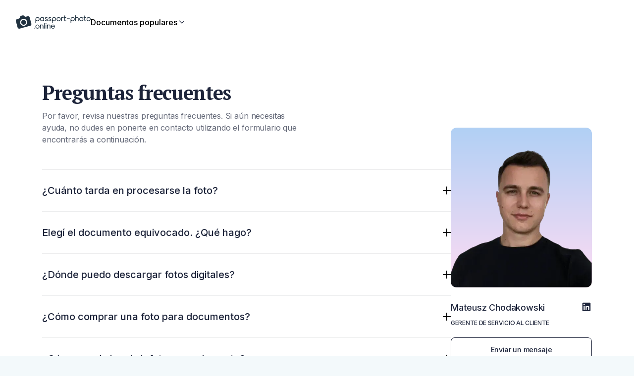

--- FILE ---
content_type: text/html
request_url: https://passport-photo.online/es-ar/Contacto
body_size: 56258
content:
<!DOCTYPE html><html lang="es-ar"><head><meta charSet="utf-8"/><meta name="viewport" content="width=device-width"/><meta name="apple-itunes-app" content="app-id=1500544448"/><meta name="description" content="Si tiene alguna pregunta sobre las fotos para los documentos de identidad argentinos, no dude en ponerse en contacto con nosotros."/><meta name="google-site-verification" content="WLK0Y7Ft5ZiGJE7NC7ftkGM2EGG_4-5IuSgse2ISeB8"/><title>Contacto</title><link rel="apple-touch-icon" sizes="180x180" media="(prefers-color-scheme: light)" href="/_static/apple-touch-icon-light.png"/><link rel="apple-touch-icon" sizes="180x180" media="(prefers-color-scheme: dark)" href="/_static/apple-touch-icon-dark.png"/><link rel="icon" type="image/png" sizes="16x16" media="(prefers-color-scheme: light)" href="/_static/favicon-16x16-light.png"/><link rel="icon" type="image/png" sizes="16x16" media="(prefers-color-scheme: dark)" href="/_static/favicon-16x16-dark.png"/><link rel="icon" type="image/png" sizes="32x32" media="(prefers-color-scheme: light)" href="/_static/favicon-32x32-light.png"/><link rel="icon" type="image/png" sizes="32x32" media="(prefers-color-scheme: dark)" href="/_static/favicon-32x32-dark.png"/><link rel="icon" href="/_static/favicon.svg" type="image/svg+xml"/><link rel="manifest" href="/_static/site.webmanifest"/><link href="https://passport-photo.online/es-ar/Contacto" rel="canonical"/><link href="https://passport-photo.online/ar-sa/tuasil" rel="alternate" hrefLang="ar-SA"/><link href="https://passport-photo.online/de-at/Kontakt" rel="alternate" hrefLang="de-AT"/><link href="https://passport-photo.online/de-ch/Kontakt" rel="alternate" hrefLang="de-CH"/><link href="https://passport-photo.online/de-de/Kontakt" rel="alternate" hrefLang="de"/><link href="https://passport-photo.online/el-gr/epikoinonia" rel="alternate" hrefLang="el"/><link href="https://passport-photo.online/en-au/contact" rel="alternate" hrefLang="en-AU"/><link href="https://passport-photo.online/en-ca/contact" rel="alternate" hrefLang="en-CA"/><link href="https://passport-photo.online/en-gb/contact" rel="alternate" hrefLang="en-GB"/><link href="https://passport-photo.online/en-ie/contact" rel="alternate" hrefLang="en-IE"/><link href="https://passport-photo.online/en-in/contact" rel="alternate" hrefLang="en-IN"/><link href="https://passport-photo.online/en-nz/contact" rel="alternate" hrefLang="en-NZ"/><link href="https://passport-photo.online/en-ph/contact" rel="alternate" hrefLang="en-PH"/><link href="https://passport-photo.online/en-sg/contact" rel="alternate" hrefLang="en-SG"/><link href="https://passport-photo.online/contact" rel="alternate" hrefLang="en"/><link href="https://passport-photo.online/en-za/contact" rel="alternate" hrefLang="en-ZA"/><link href="https://passport-photo.online/es-ar/Contacto" rel="alternate" hrefLang="es-AR"/><link href="https://passport-photo.online/es-cl/Contacto" rel="alternate" hrefLang="es-CL"/><link href="https://passport-photo.online/es-co/Contacto" rel="alternate" hrefLang="es-CO"/><link href="https://passport-photo.online/es-do/Contacto" rel="alternate" hrefLang="es-DO"/><link href="https://passport-photo.online/es-ec/Contacto" rel="alternate" hrefLang="es-EC"/><link href="https://passport-photo.online/es-es/Contacto" rel="alternate" hrefLang="es"/><link href="https://passport-photo.online/es-mx/Contacto" rel="alternate" hrefLang="es-MX"/><link href="https://passport-photo.online/fr-be/nous-contacter" rel="alternate" hrefLang="fr-BE"/><link href="https://passport-photo.online/fr-ca/nous-contacter" rel="alternate" hrefLang="fr-CA"/><link href="https://passport-photo.online/fr-ch/nous-contacter" rel="alternate" hrefLang="fr-CH"/><link href="https://passport-photo.online/fr-fr/nous-contacter" rel="alternate" hrefLang="fr"/><link href="https://passport-photo.online/hu/kapcsolat" rel="alternate" hrefLang="hu"/><link href="https://passport-photo.online/it-it/contatti" rel="alternate" hrefLang="it"/><link href="https://passport-photo.online/ja-jp/kontakuto" rel="alternate" hrefLang="ja"/><link href="https://passport-photo.online/ko-kr/jeobchog" rel="alternate" hrefLang="ko"/><link href="https://passport-photo.online/lt/Kontaktai" rel="alternate" hrefLang="lt"/><link href="https://passport-photo.online/nl-be/contact" rel="alternate" hrefLang="nl-BE"/><link href="https://passport-photo.online/nl-nl/contact" rel="alternate" hrefLang="nl"/><link href="https://passport-photo.online/pl/kontakt" rel="alternate" hrefLang="pl"/><link href="https://passport-photo.online/pt-br/contato" rel="alternate" hrefLang="pt-BR"/><link href="https://passport-photo.online/pt-pt/contato" rel="alternate" hrefLang="pt"/><link href="https://passport-photo.online/ro/contact" rel="alternate" hrefLang="ro"/><link href="https://passport-photo.online/ru-kz/kontakt" rel="alternate" hrefLang="ru-KZ"/><link href="https://passport-photo.online/ru-ua/kontakt" rel="alternate" hrefLang="ru-UA"/><link href="https://passport-photo.online/sv-se/Kontakt" rel="alternate" hrefLang="sv"/><link href="https://passport-photo.online/tr/iletisim" rel="alternate" hrefLang="tr"/><link href="https://passport-photo.online/uk-ua/kontakt" rel="alternate" hrefLang="uk"/><link href="https://passport-photo.online/vi-vn/lien-he" rel="alternate" hrefLang="vi"/><link href="https://passport-photo.online/zh-cn/lian-xi" rel="alternate" hrefLang="zh"/><link href="https://passport-photo.online/contact" rel="alternate" hrefLang="x-default"/><script type="application/ld+json">{"@context":"https://schema.org","@type":"Organization","@id":"#organization","name":"Passport Photo Online","url":"https://passport-photo.online","alternateName":"Passport Photo Online","legalName":"PhotoAiD S.A.","sameAs":["https://www.facebook.com/passportphotoonlinepl","https://www.instagram.com/passportphotoonline/","https://www.linkedin.com/company/passport-photo-online","https://www.youtube.com/channel/UC2BfzH3aAE2KvBYxFwPGEFg","https://twitter.com/passphotonline","https://pinterest.com/passport_photo_online/","https://g.co/kgs/snsihni","http://trustpilot.com/review/passport-photo.online"],"description":"Passport-Photo.Online is an online service for creating compliant passport and visa photos. It automatically adjusts uploaded pictures to meet specific country requirements, ensuring hassle-free, professional-quality photos for official documents.","keywords":["passport photo","visa photos","passport photo online","digital passport photos"],"knowsLanguage":["https://www.wikidata.org/wiki/Q1860","https://www.wikidata.org/wiki/Q809"],"foundingDate":"2012","vatID":"PL7831692257","taxID":"7831692257","publishingPrinciples":"https://passport-photo.online/blog/editorial-process/","knowsAbout":["https://www.wikidata.org/wiki/Q368344","https://www.wikidata.org/wiki/Q904029","https://www.wikidata.org/wiki/Q623045","https://www.wikidata.org/wiki/Q43812"],"address":{"@type":"PostalAddress","streetAddress":"Żurawia 71","addressLocality":"Białystok","addressRegion":"podlaskie","postalCode":"15-540","addressCountry":{"@type":"Country","name":"PL"}},"logo":{"@type":"ImageObject","caption":"Passport-Photo.Online","url":"https://passport-photo.online/_next/static/media/logo.eced2a91.png"},"contactPoint":{"@type":"ContactPoint","contactType":"customer service","email":"help@passport-photo.online","url":"https://passport-photo.online/contact"},"areaServed":["US","PL","FR","UK","DE","IT","PT"]}</script><script type="application/ld+json">{"@context":"https://schema.org","@type":"WebSite","name":"Passport-Photo.Online","url":"https://passport-photo.online"}</script><script type="application/ld+json">{"@context":"https://schema.org","@type":"HowTo","@id":"#howTo","name":"¿Cómo prepararte?","step":[{"@type":"HowToStep","position":1,"name":"Distancia de la cámara","text":"La distancia entre la cara y la cámara debe ser de unos 40 cm. Lo ideal es que la foto sea tomada por otra persona.","image":"/_next/static/media/prepare1.7d21fa7b.png"},{"@type":"HowToStep","position":2,"name":"Cara frente a la cámara","text":"Coloca la cara frente al objetivo y mantén una expresión neutra en el rostro. Sujeta la cámara a la altura de la cara.","image":"/_next/static/media/prepare2.0498e1e2.png"},{"@type":"HowToStep","position":3,"name":"Iluminación uniforme","text":"Colócate frente a una fuente de luz, como una ventana. No te preocupes por el fondo.","image":"/_next/static/media/prepare3.42b48b3d.png"}]}</script><meta name="next-head-count" content="63"/><link href="//cdn-4.convertexperiments.com" rel="preconnect"/><style id="stitches">--sxs{--sxs:0 t-evCqwp t-doBYLb}@media{:root,.t-evCqwp{--colors-color1:#3C3C45;--colors-color2:#000;--colors-color3:hsla(244, 72%, 57%, 1);--colors-color4:hsl(0, 100%, 100%);--colors-color5:transparent;--colors-color6:hsla(224, 34%, 17%, 1);--colors-color7:hsla(244, 72%, 57%, 1);--colors-color8:hsla(228, 93%, 95%, 1);--colors-color9:hsla(177, 62%, 49%, 1);--colors-color10:hsla(204, 93%, 56%, 1);--colors-color11:hsla(200, 73%, 78%, 1);--colors-color13:hsla(229, 18%, 64%, 1);--colors-color14:hsla(240, 11%, 98%, 1);--colors-color15:hsla(240, 100%, 99%, 1);--colors-color16:hsla(210, 64%, 95%, 1);--colors-color17:hsla(244, 72%, 57%, 1);--colors-color18:hsla(244, 72%, 57%, 1);--colors-color19:transparent;--colors-color20:transparent;--colors-color21:hsla(244, 72%, 57%, 1);--colors-color22:transparent;--colors-color23:transparent;--colors-color24:hsla(244, 72%, 57%, 1);--colors-color25:hsla(217, 100%, 49%, 1);--colors-color26:hsla(229, 18%, 64%, 1);--colors-color27:hsla(206, 8%, 84%, 1);--colors-color28:hsla(199, 40%, 88%, 1);--colors-color29:hsla(210, 40%, 4%, 1);--colors-color30:hsla(224, 34%, 17%, 1);--colors-color31:hsla(223, 51%, 90%, 1);--colors-color32:hsla(220, 18%, 97%, 1);--colors-accent1:hsla(154, 56%, 47%, 1);--colors-accent2:hsla(217, 100%, 49%, 1);--colors-formBg:hsl(0, 100%, 100%);--colors-error:hsla(353, 81%, 63%, 1);--colors-valid:hsl(154, 56%, 47%);--colors-errorBg:hsla(2, 100%, 95%, 1);--radii-r4:4px;--radii-r5:6px;--radii-r6:8px;--radii-r7:12px;--radii-r71:16px;--radii-r8:36px;--sizes-container1:1110px;--sizes-container2:950px;--sizes-sp1:5px;--sizes-sp2:10px;--sizes-sp3:15px;--sizes-sp4:20px;--sizes-sp5:25px;--sizes-sp6:30px;--sizes-sp65:32px;--sizes-sp7:35px;--sizes-sp8:40px;--sizes-sp9:45px;--sizes-sp11:55px;--sizes-sp12:64px;--sizes-sp13:65px;--sizes-sp14:70px;--sizes-sp15:75px;--fonts-primary:sans-serif;--fonts-secondary:sans-serif;--zIndices-input:10;--zIndices-header:20;--zIndices-stickyLayout:20;--zIndices-cookies:29;--zIndices-dialog:30;--section-primaryBackgroundColor:var(--colors-color5);--section-secondaryBackgroundColor:var(--colors-color5);--section-seoWidth:76.0000rem;--button-font:var(--fonts-primary);--button-letter:-0.0187rem;--button-radius:var(--radii-r6);--button-primaryColor:var(--colors-color4);--button-primaryBg:var(--colors-color3);--button-secondaryColor:var(--colors-color6);--button-secondaryBorder:var(--colors-color6);--button-secondaryBg:var(--colors-color5);--button-disabledBg:var(--colors-color13);--button-primaryDisabledColor:var(--colors-color4);--button-secondaryDisabledColor:var(--colors-color6);--button-primaryHoverBgColor:var(--colors-color17);--button-secondaryHoverTextColor:var(--colors-color18);--button-secondaryHoverBorderColor:var(--colors-color19);--button-secondaryHoverBgColor:var(--colors-color20);--buttonLink-hoverTextColor:var(--colors-color21);--buttonLink-hoverBorderColor:var(--colors-color22);--buttonLink-hoverBgColor:var(--colors-color23);--link-textColor:var(--colors-color25);--link-textColorHover:var(--colors-color24);--input-font:500 1.0000rem / 150% var(--fonts-primary);--input-letter:-0.0094rem;--input-labelFont:500 0.8750rem / 143% var(--fonts-primary);--input-labelLetter:-0.0088rem;--input-color:var(--colors-color2);--input-bgColor:var(--colors-formBg);--input-focusColor:var(--colors-color10);--input-chevronColor:var(--colors-color9);--input-optionFont:500 1.0000rem / 150% var(--fonts-primary);--input-selectedOptionFont:500 1.0000rem / 150% var(--fonts-primary);--input-selectedOptionColor:var(--colors-color10);--input-optionClickColor:var(--colors-color10);--input-optionHoverColor:var(--colors-color11);--input-neutralColor:var(--colors-color8);--input-borderRadius:var(--radii-r5);--input-padding:var(--sizes-sp3);--input-spacingY:var(--sizes-sp65);--input-placeholderFont:400 1.0000rem / 150% var(--fonts-primary);--input-placeholderColor:var(--colors-color26);--input-optionPadding:12px;--navigation-backgroundColor:var(--colors-color4);--navigation-stickyBoxShadow:0 1px 0 0 hsla(228, 93%, 95%, 1);--navigation-mobileHeight:66px;--navigation-height:100px;--navigation-itemFont:var(--fonts-primary);--navigation-itemFontMobile:var(--fonts-primary);--navigation-itemColor:var(--colors-color2);--navigation-ctaMobileFont:var(--fonts-primary);--accordion-contentFont:var(--fonts-primary);--accordion-contentColor:var(--colors-color2);--accordion-headerFont:var(--fonts-primary);--accordion-headerFontMobile:var(--fonts-primary);--accordion-headerColor:var(--colors-color2);--accordion-borderColor:var(--colors-color8);--accordion-paddingY:var(--sizes-sp65);--accordion-paddingYMobile:var(--sizes-sp65);--accordion-contentTransformTop:-16px;--card-borderRadius:var(--radii-r6);--checkbox-bgColor:var(--colors-color7);--checkbox-iconColor:#fff;--checkbox-labelFont:var(--fonts-primary);--checkbox-labelLetter:-0.0088rem;--checkbox-disabledBgColor:var(--colors-color8);--checkbox-radius:var(--radii-r4);--checkbox-cardBgColor:var(--colors-color15);--checkbox-uncheckedBgColor:transparent;--iconButton-size:50px;--iconButton-bgColor:var(--colors-formBg);--iconButton-iconColor:#1D253B;--overlay-bgColor:var(--colors-color2);--overlay-opacity:0.8;--dialog-bgColor:var(--colors-formBg);--dialog-borderRadius:var(--radii-r6);--dropdown-borderRadius:var(--radii-r7);--dropdown-borderColor:var(--colors-color8);--dropdown-bgColor:var(--colors-formBg);--dropdown-padding:var(--sizes-sp2);--dropdownItem-borderRadius:var(--radii-r5);--dropdownItem-bgColor:var(--colors-color16);--dropdownItem-horizontalPadding:var(--sizes-sp3);--dropdownItem-verticalPadding:var(--sizes-sp2);--badge-horizontalPadding:var(--sizes-sp3);--badge-verticalPadding:var(--sizes-sp1);--badge-spacing:var(--sizes-sp1);--badge-okColor:hsla(153, 55%, 46%, 1);--badge-okBgColor:hsla(155, 59%, 96%, 1);--badge-errorColor:hsla(353, 80%, 62%, 1);--badge-errorBgColor:hsla(2, 100%, 94%, 1);--tooltip-textColor:#fff;--tooltip-bgColor:var(--colors-color2);--cookie-margin:var(--sizes-sp3);--documentCard-border:initial;--documentCard-hoverBorderColor:transparent;--documentCard-textAlign:left;--documentCard-backgroundColor:var(--colors-color2);--documentCard-hoverBackgroundColor:var(--colors-color2);--documentCard-hoverBoxShadow:initial;--documentCard-smallDocumentNameFont:500 1.0000rem / 150% var(--fonts-primary);--documentCard-transition:border-color .2s, box-shadow .2s;--documentCardBig-paddingX:var(--sizes-sp5);--documentCardBig-paddingY:var(--sizes-sp5);--documentCardBig-imageProtrusion:-60px;--documentCardBig-maxWidth:350px;--documentCardBig-imageHeight:initial;--documentCardBig-imageHeightSmaller:initial;--documentCardBig-documentNameFont:500 1.0000rem / 150% var(--fonts-primary);--documentCardBig-documentNameFontSmaller:500 1.0000rem / 150% var(--fonts-primary);--documentCardBig-documentNameMargin:60px 0 10px 0;--documentCardBig-imageLeftPosition:0;--documentCardSmall-paddingX:var(--sizes-sp6);--documentCardSmall-paddingY:var(--sizes-sp6);--documentCardSmall-imageLeftPadding:25px;--documentCardSmall-imageProtrusion:-18px;--documentCardSmall-documentNameMargin:45px 0 5px 0;--documentCardSmall-imageHeight:initial;--documentCardSmall-documentNameFont:500 1.0000rem / 150% var(--fonts-primary);--documentCardSmall-imageLeftPosition:0;--documentCardSmallMobile-imageMaxWidth:76px;--documentCardSmallMobile-imageLeftPosition:25px;--documentCardSmallMobile-nameLeftMargin:0px;--documentCardSmallMobile-documentNameFont:500 1.0000rem / 150% var(--fonts-primary);--documentCardSmallMobile-minHeight:80px;--deliveryStatusBadge-font:700 1.1250rem / 150% var(--fonts-primary);--deliveryStatusBadge-letter:-0.0088rem;--deliveryStatusBadge-borderRadius:2px;--deliveryStatusBadge-pendingStatusBg:var(--colors-accent1);--deliveryStatusBadge-sentStatusBg:var(--colors-accent1);--orderSummary-orderSeparatorColor:var(--colors-accent1);--orderSummary-bottomSeparatorColor:var(--colors-accent1);--factChecker-primaryFontColor:initial;--factChecker-separatorColor:initial;--factChecker-expertBorderRadius:0.2500rem;--factChecker-expertPadding:6px 8px;--factChecker-expertFont:initial;--factChecker-expertFontColor:initial;--factChecker-expertBackgroundColor:initial;--factChecker-bioFont:initial;--factChecker-bioSmallerFont:initial;--factChecker-bioNameFont:initial;--factChecker-bioNameSmallerFont:initial;--factChecker-bioJobFontColor:initial;--factChecker-bioJobFont:initial;--factChecker-bioJobSmallerFont:initial;--factChecker-bioHorizontalSeparatorColor:var(--colors-accent1);--factChecker-bioLinkFont:400 0.8750rem / 164% var(--fonts-primary);--factChecker-bioRadius:0.5000rem;--factChecker-bioEditorialProcessLinkFont:initial;--factChecker-bioEditorialProcessLinkFontColor:initial;--unfinishedOrderPopup-collapsedBoxFont:600 1.0000rem / 157% var(--fonts-primary);--unfinishedOrderPopup-collapsedBoxBackgroundColor:initial;--unfinishedOrderPopup-collapsedBoxTextColor:initial;--unfinishedOrderPopup-collapsedBoxPadding:30px 15px;--unfinishedOrderPopup-collapsedBoxMobilePadding:10px 12px;--unfinishedOrderPopup-colapsedBoxBorderRadius:12px;--unfinishedOrderPopup-expandedBoxPadding:32px;--unfinishedOrderPopup-expandedBoxBorderRadius:0;--unfinishedOrderPopup-expandedBoxBorderRadiusMobile:0;--unfinishedOrderPopup-expandedBoxMobilePadding:32px;--unfinishedOrderPopup-expandedBoxBackgroundColor:initial;--unfinishedOrderPopup-expandedBoxTextFont:400 1.0000rem / 157% var(--fonts-primary);--unfinishedOrderPopup-expandedBoxMobileTextFont:400 0.8750rem / 153% var(--fonts-primary);--unfinishedOrderPopup-expandedBoxCountdownFont:800 1.1250rem / 139% var(--fonts-primary);--unfinishedOrderPopup-expandedBoxCountdownPadding:5px;--unfinishedOrderPopup-expandedBoxMobileCountdownFont:800 0.8750rem / 179% var(--fonts-primary);--unfinishedOrderPopup-expandedBoxCountdownBackgroundColor:initial;--unfinishedOrderPopup-expandedBoxCountdownColor:initial;--unfinishedOrderPopup-expandedBoxFinishOrderButtonPadding:11px 30px;--unfinishedOrderPopup-expandedBoxFinishOrderButtonMobilePadding:10px 23px;--unfinishedOrderPopup-expandedBoxFinishOrderButtonFont:600 1.1250rem / 139% var(--fonts-primary);--unfinishedOrderPopup-expandedBoxFinishOrderButtonMobileFont:600 1.1250rem / 139% var(--fonts-primary);--unfinishedOrderPopup-expandedBoxFinishOrderButtonColor:intial;--unfinishedOrderPopup-expandedBoxFinishOrderButtonBackgroundColor:initial;--unfinishedOrderPopup-expandedBoxFinishOrderButtonBorderRadius:initial;--trustpilot-fontColor:var(--colors-color6);--trustpilot-ratingFont:700 1.0000rem / 30px var(--fonts-primary);--trustpilot-reviewsFont:400 1.0000rem / 30px var(--fonts-primary);--mobileAppsBanner-borderBottom:1px solid var(--colors-color27);--mobileAppsBanner-bgColor:var(--colors-color4);--mobileAppsBanner-installButtonBgColor:var(--colors-color5);--mobileAppsBanner-installButtonColor:var(--colors-color2);--mobileAppsBanner-installButtonFont:600 0.8750rem / 18px var(--fonts-primary);--mobileAppsBanner-installButtonBorderRadius:var(--radii-r6);--mobileAppsBanner-installButtonMinWidth:77px;--mobileAppsBanner-appNameColor:var(--colors-color2);--mobileAppsBanner-appNameFont:600 1.0000rem / 16px var(--fonts-primary);--mobileAppsBanner-appDescriptionColor:var(--colors-color2);--mobileAppsBanner-appDescriptionFont:500 0.6250rem / 10px var(--fonts-primary);--mobileAppsBanner-appRatingNumberColor:var(--colors-color2);--mobileAppsBanner-appRatingNumberFont:600 0.7500rem / 12px var(--fonts-primary);--mobileAppsBanner-appOpinionsColor:var(--colors-color2);--mobileAppsBanner-appOpinionsFont:400 0.6250rem / 10px var(--fonts-primary);--threeElements-dotsContainerMarginTop:var(--sizes-sp2);--threeElements-slideDescriptionFont:var(--fonts-primary);--threeElements-headerDesktopFont:var(--fonts-primary);--threeElements-headerMobileFont:var(--fonts-primary);--carousel-selectedDotColor:var(--colors-color1);--carousel-dotColor:var(--colors-color28);--dropzone-overlayBgColor:var(--colors-color2);--heroCtaDropzone-width:450px;--heroCtaDropzone-backgroundImage:url("data:image/svg+xml,%3csvg width='100%25' height='100%25' xmlns='http://www.w3.org/2000/svg'%3e%3crect width='100%25' height='100%25' fill='none' rx='20' ry='20' stroke='%23000' stroke-width='4' stroke-dasharray='10%2c 10' stroke-dashoffset='15' stroke-linecap='butt'/%3e%3c/svg%3e");--heroCtaDropzone-padding:18px 34px 30px 37px;--heroCtaDropzone-textColor:var(--colors-color6);--heroCtaDropzone-descriptionMargin:0;--scrollToTopButton-backgroundColor:var(--colors-color13);--editor-headerFont:600 1.5000rem / 30px var(--fonts-primary);--editor-headerFontMobile:600 1.1250rem / 28px var(--fonts-primary);--editor-headerLetterSpacing:-0.0806rem;--editor-headerLetterSpacingMobile:-0.0625rem;--editor-descriptionTextFont:400 1.0000rem / 150% var(--fonts-primary);--editor-descriptionTextFontMobile:400 0.8750rem / 150% var(--fonts-primary);--editor-testNameFont:600 1.5000rem / 30px var(--fonts-primary);--editor-testNameFontMobile:600 1.1250rem / 28px var(--fonts-primary);--editor-statusBadgeFont:700 0.8750rem / 20px var(--fonts-primary);--editor-statusBorderTop:1px solid var(--colors-color5);--editor-bottomSectionBackgroundColor:var(--colors-color5);--editor-downloadSampleIconColor:var(--colors-color5);--editor-downloadSampleLeftMargin:3.0000rem;--editor-downloadSampleColor:var(--colors-color5);--editor-downloadSampleTextDecoration:none;--processing-headerFont:700 2.5000rem / 46px var(--fonts-primary);--processing-animationSliderColor:var(--colors-accent1);--processing-animationSliderUpGradient:linear-gradient(180deg, rgba(53, 186, 128, 0.70) 0%, rgba(53, 186, 128, 0.00) 25%);--processing-animationSliderDownGradient:linear-gradient(180deg, rgba(53, 186, 128, 0.00) 75%, rgba(53, 186, 128, 0.70) 100%);--processing-completedStepColor:var(--colors-accent1);--processing-completedStepNameColor:var(--colors-color2);--processing-activeStepNameColor:var(--colors-color2);--processing-activeStepCircleColor:var(--colors-color2);--processing-activeStepCircleOutlineColor:var(--colors-color5);--processing-futureStepColor:var(--colors-color5);--processing-stepsFont:500 1.5000rem / 30px var(--fonts-primary);--processing-stepsFontMobile:500 1.0000rem / 30px var(--fonts-primary);--processing-currentStepFontMobile:600 1.1250rem / 30px var(--fonts-primary);--newProcessing-headerFont:700 2.5000rem / 2.8750rem var(--fonts-primary);--newProcessing-animationSliderColor:var(--colors-accent1);--newProcessing-animationSliderUpGradient:linear-gradient(180deg, rgba(53, 186, 128, 0.70) 0%, rgba(53, 186, 128, 0.00) 25%);--newProcessing-animationSliderDownGradient:linear-gradient(180deg, rgba(53, 186, 128, 0.00) 75%, rgba(53, 186, 128, 0.70) 100%);--newProcessing-stepDescriptionColor:var(--colors-color13);--newProcessing-completedStepColor:var(--colors-accent1);--newProcessing-activeStepNameColor:var(--colors-color29);--newProcessing-activeStepCircleColor:var(--colors-color29);--newProcessing-activeStepCircleOutlineColor:var(--colors-color27);--newProcessing-futureStepNameColor:var(--colors-color26);--newProcessing-futureStepCircleColor:var(--colors-color26);--newProcessing-activeStepFont:600 1.3750rem / 1.7500rem var(--fonts-primary);--newProcessing-inactiveStepFont:500 1.3750rem / 1.7500rem var(--fonts-primary);--newProcessing-stepDescriptionFont:400 1.2500rem / 2.0000rem var(--fonts-primary);--newProcessing-currentStepFontMobile:600 1.1250rem / 1.7500rem var(--fonts-primary);--mobileTrustPilotBadge-photosTakenFont:400 0.7500rem / 16px var(--fonts-primary);--mobileTrustPilotBadge-photosTakenColor:var(--colors-color29);--mobileTrustPilotBadge-verticalSeparatorColor:var(--colors-color27);--drawer-headerFont:700 2.5000rem / 3.3125rem var(--fonts-secondary);--drawer-headerFontMobile:700 1.5000rem / 2.3750rem var(--fonts-secondary);--drawer-documentNameFont:600 1.5000rem / 1.8750rem var(--fonts-primary);--drawer-documentNameFontMobile:600 1.0000rem / 1.3750rem var(--fonts-primary);--drawer-documentRequirementsItemLabelFont:400 1.0000rem / 1.0000rem var(--fonts-primary);--drawer-documentRequirementsItemLabelFontMobile:400 0.8750rem / 1.0000rem var(--fonts-primary);--drawer-documentRequirementsItemValueFont:600 1.0000rem / 1.0000rem var(--fonts-primary);--drawer-documentRequirementsItemValueFontMobile:600 0.8750rem / 1.0000rem var(--fonts-primary);--drawer-footnoteFont:400 0.8750rem / 1.2500rem var(--fonts-primary);--drawer-footnoteFontMobile:400 0.7500rem / 1.0000rem var(--fonts-primary);--drawer-imageLabelFont:500 1.1250rem / 0.8750rem var(--fonts-primary);--drawer-imageLabelFontMobile:500 0.8750rem / 0.8750rem var(--fonts-primary);--drawer-errorFont:700 0.7500rem / 1.2500rem var(--fonts-primary);--drawer-imagesTitleFont:500 1.5000rem / 1.8750rem var(--fonts-primary);--drawer-imagesTitleColor:var(--colors-color2);--drawer-headerColor:var(--colors-color2);--drawer-footnoteColor:var(--colors-color2);--drawer-footnoteBgColor:var(--colors-color5);--drawer-footnoteBgColorMobile:var(--colors-color5);--drawer-footnoteBorderTopColor:var(--colors-color5);--drawer-documentSearchContainerBorderColor:var(--colors-color27);--drawer-documentSearchContainerBgColor:var(--colors-color5);--drawer-documentNameColor:var(--colors-color2);--drawer-documentRequirementsBorderColor:var(--colors-color5);--drawer-documentRequirementsItemLabelColor:var(--colors-color2);--drawer-documentRequirementsItemValueColor:var(--colors-color2);--drawer-imageLabelColor:var(--colors-color2);--drawer-imageLabelBgColor:var(--colors-color5);--drawer-imageLabelBorderColor:var(--colors-color5);--drawer-errorContainerBgColor:var(--colors-errorBg);--drawer-bottomSectionBgColor:var(--colors-color4);--drawer-separatorColor:var(--colors-color8);--drawer-selectOptionFont:400 1.0000rem / 1.5000rem var(--fonts-primary);--drawer-selectOptionFontMobile:400 0.8750rem / 1.2500rem var(--fonts-primary);--drawer-selectValueFont:400 1.0000rem / 1.5000rem var(--fonts-primary);--drawer-selectLabelColor:var(--colors-color2);--drawer-searchInputPlaceholderFont:400 0.8750rem / 1.2500rem var(--fonts-primary);--drawer-optionsGroupHeaderFont:600 0.8750rem / 1.2500rem var(--fonts-primary);--drawer-noResultsFont:400 0.8750rem / 1.2500rem var(--fonts-primary);--drawer-selectOptionBgColor:var(--colors-color4);--drawer-selectOptionHoverBgColor:var(--colors-color16);--drawer-selectOptionColor:var(--colors-color6);--drawer-selectValueColor:var(--colors-color6);--drawer-searchInputBorderColor:var(--colors-color2);--drawer-searchInputBgColor:var(--colors-color5);--drawer-searchInputPlaceholderColor:var(--colors-color26);--drawer-optionGroupHeaderColor:var(--colors-color6);--drawer-noResultsBottomBorderColor:var(--colors-color8);--drawer-noResultsColor:var(--colors-color6);--drawer-selectBoxHighlightColor:var(--colors-color10);--imageRequirementsFrame-lineColor:var(--colors-color2);--imageRequirementsFrame-dashedLinesColor:var(--colors-color2);--imageRequirementsFrame-backgroundColor:var(--colors-color2);--imageRequirementsFrame-color:var(--colors-color4);--imageRequirementsFrame-font:700 0.5500rem / 0.4541rem var(--fonts-primary);--furgonetka-primaryColor:black;--extraServices-highlyRecommendedBadgeFont:500 1.0000rem / 1.2875rem var(--fonts-primary);--photoCode-instructionsTitleFont:600 2.0000rem / 2.3750rem var(--fonts-primary);--photoCode-instructionsTitleFontMobile:600 1.5000rem / 1.8750rem var(--fonts-primary);--photoCode-instructionsTextColor:var(--colors-color2);--photoCode-instructionNumberBgColor:var(--colors-color5);--photoCode-instructionNumberTextColor:var(--colors-color2);--photoCode-instructionNumberFont:700 1.0000rem / 1.5000rem var(--fonts-primary);--photoCode-instructionTextFont:400 1.1250rem / 1.7500rem var(--fonts-primary);--photoCode-instructionTextFontMobile:400 1.0000rem / 1.5000rem var(--fonts-primary);--photoCode-imageContainerBgColor:var(--colors-color5);--photoCode-clipboardCopyBgColor:var(--colors-color5);--photoCode-clipboardCopyFont:700 1.1250rem / 1.7500rem var(--fonts-primary);--photoCode-clipboardCopyFontMobile:700 1.0000rem / 1.7500rem var(--fonts-primary);--photoCode-clipboardCopyTitleFont:600 1.1250rem / 1.7500rem var(--fonts-primary);--photoCode-clipboardCopyTitleFontMobile:600 1.1250rem / 1.5000rem var(--fonts-primary);--photoCode-clipboardCopyFontColor:var(--colors-color2);--photoCode-clipboardCopyDescFont:400 1.0000rem / 1.5000rem var(--fonts-primary);--photoCode-clipboardCopyHowToApplyFont:400 1.0000rem / 1.2500rem var(--fonts-primary);--photoCode-clipboardCopyHowToApplyColor:var(--colors-color2);--photoCode-clipboardCopyTooltipFont:500 1.0000rem / 1.0000rem var(--fonts-primary);--photoCode-usageRecommendationBgColor:var(--colors-color5);--photoCode-usageRecommendationFont:400 1.0000rem / 1.5000rem var(--fonts-primary);--photoCode-usageRecommendationFontMobile:400 0.8750rem / 1.2500rem var(--fonts-primary);--photoCode-usageRecommendationTextColor:var(--colors-color2);--pickupPointsMap-modalTitleFont:600 2.0000rem / 2.3750rem var(--fonts-primary);--pickupPointsMap-modalTitleFontMobile:600 1.1250rem / 1.5000rem var(--fonts-primary);--pickupPointsMap-popupFont:400 1.1250rem / 1.5000rem var(--fonts-primary);--pickupPointsMap-popupFontMobile:400 0.8750rem / 1.5000rem var(--fonts-primary);--pickupPointsMap-popupFontColor:var(--colors-color30);--pickupPointsMap-searchButtonFont:500 1.0000rem / 1.5000rem var(--fonts-primary);--pickupPointsMap-popupBorderTopMobile:1px solid var(--colors-color31);--photoRetouch-photoContainerBgColor:var(--colors-color32);--photoRetouch-descriptionTitleFont:500 0.8750rem / 1.5000rem var(--fonts-primary);--photoRetouch-learnMoreButtonColor:var(--colors-color25);--photoRetouch-learnMoreButtonFont:400 0.7500rem / 1.0000rem var(--fonts-primary);--photoRetouch-dialogTitleFont:600 1.2500rem / 1.5586rem var(--fonts-primary);--photoRetouch-dialogTitleFontMobile:600 1.1250rem / 1.5000rem var(--fonts-primary);--photoRetouch-dialogImageContainerBgColor:var(--colors-color32);--photoRetouch-dialogImageLabelFont:600 1.3979rem / 2.0968rem var(--fonts-primary);--photoRetouch-dialogImageLabelFontMobile:600 0.8215rem / 1.2322rem var(--fonts-primary);--photoRetouch-retouchItemFont:400 1.0000rem / 1.5586rem var(--fonts-primary);--photoRetouch-specificRequestsTitleFont:600 1.0000rem / 1.5586rem var(--fonts-primary);--photoRetouch-specificRequestsTitleFontMobile:600 1.0000rem / 1.4375rem var(--fonts-primary);--photoRetouch-specificRequestsDescriptionFont:400 0.8750rem / 1.2339rem var(--fonts-primary);--photoRetouch-specificRequestsDescriptionFontMobile:400 0.8750rem / 1.5586rem var(--fonts-primary);--navbar-wrapperMaxWidth:1440px;--navbar-fontColor:var(--colors-color6);--navbar-fontColorSecondary:var(--colors-color13);--navbar-activeColor:var(--colors-color3);--navbar-mobileSeparatorColor:var(--colors-color8);--navbar-barShadow:0 1px 0 0 hsla(228, 93%, 95%, 1);--navbar-mostPopularBadgeColor:var(--colors-color7);--navbar-highlightedDocumentBgColor:var(--colors-color7);--navbar-submenuItemHoverColor:var(--colors-color16);--navbar-underlineColor:var(--colors-color3);--documentAlternativePicker-headerFont:700 2.5000rem / 3.3158rem var(--fonts-secondary);--documentAlternativePicker-headerFontMobile:700 2.0000rem / 2.7500rem var(--fonts-secondary);--documentAlternativePicker-alternativeCardBorderRadius:8px;--documentAlternativePicker-alternativeCardBorderColor:var(--colors-color5);--documentAlternativePicker-alternativeCardBackgroundColor:var(--colors-color5);--documentAlternativePicker-alternativeCardRadioButtonBorderColor:var(--colors-color5);--documentAlternativePicker-alternativeCardSelectedRadioButtonBackgroundColor:var(--colors-color5);--documentAlternativePicker-alternativeCardTitleFont:500 1.5000rem / 1.8750rem var(--fonts-primary);--documentAlternativePicker-alternativeCardTitleFontMobile:600 1.0000rem / 1.7500rem var(--fonts-primary);--documentAlternativePicker-alternativeCardTitleColor:var(--colors-color2);--documentAlternativePicker-alternativeCardDescriptionFont:400 1.0000rem / 1.5000rem var(--fonts-primary);--documentAlternativePicker-alternativeCardDescriptionFontMobile:400 0.8750rem / 1.5000rem var(--fonts-primary);--documentAlternativePicker-alternativeCardDescriptionColor:var(--colors-color2);--documentAlternativePicker-alternativeCardRequirementsBackgroundColor:var(--colors-color5);--documentAlternativePicker-alternativeCardRequirementsBorderRadius:8px;--documentAlternativePicker-requirementsTitleFont:700 1.0000rem / 1.1250rem var(--fonts-primary);--documentAlternativePicker-requirementsTitleColor:var(--colors-color2);--documentAlternativePicker-requirementBackgroundColor:var(--colors-color5);--documentAlternativePicker-requirementNameFont:400 1.0000rem / 1.0000rem var(--fonts-primary);--documentAlternativePicker-requirementNameFontMobile:400 0.7500rem / 1.0000rem var(--fonts-primary);--documentAlternativePicker-requirementNameColor:var(--colors-color2);--documentAlternativePicker-requirementValueFont:600 1.0000rem / 1.0000rem var(--fonts-primary);--documentAlternativePicker-requirementValueFontMobile:600 0.7500rem / 1.0000rem var(--fonts-primary);--documentAlternativePicker-requirementValueColor:var(--colors-color2);--documentAlternativePicker-requirementsToggleFont:400 0.8750rem / 1.5000rem var(--fonts-primary);--documentAlternativePicker-requirementsToggleColor:var(--colors-color2);--documentAlternativePicker-selectedAlternativeCardBorderColor:var(--colors-color3);--startScreenQrPriority-qrTitleFont:600 1.5000rem / 1.8750rem var(--fonts-primary);--startScreenQrPriority-qrTitleAccentColor:var(--colors-color2);--startScreenQrPriority-qrTitleColor:var(--colors-color2);--startScreenQrPriority-guideLineFont:400 1.0000rem / 1.5000rem var(--fonts-primary);--startScreenQrPriority-guideLineColor:var(--colors-color2);--startScreenQrPriority-photoLabelFont:600 0.9375rem / 1.0625rem var(--fonts-primary);--startScreenQrPriority-photoLabelColor:var(--colors-color2);--startScreenQrPriority-dividerFont:400 1.0000rem / 1.5000rem var(--fonts-primary);--startScreenQrPriority-dividerColor:var(--colors-color2);--startScreenQrPriority-webcamLinkFont:500 1.0000rem / 1.5000rem var(--fonts-primary);--getApp-backgroundColor:var(--colors-color8);--getApp-titleFont:600 1.5000rem / 1.8750rem var(--fonts-primary);--getApp-titleLetterSpacing:-0.0469rem;--getApp-textFont:400 0.8750rem / 1.2500rem var(--fonts-primary);--getApp-textLetterSpacing:-0.0088rem;--twoColumnsSectionLayout-gap:48px;--twoColumnsSectionLayout-gapMobile:32px;--twoColumnsSectionLayout-headerColor:var(--colors-color2);--twoColumnsSectionLayout-headerFont:700 2.5000rem / 2.8750rem var(--fonts-secondary);--twoColumnsSectionLayout-headerFontMobile:600 2.0000rem / 2.3750rem var(--fonts-primary);--twoColumnsSectionLayout-headerLetterSpacing:-0.0806rem;--twoColumnsSectionLayout-headerLetterSpacingMobile:-0.0625rem;--twoColumnsSectionLayout-itemBottomMargin:24px;--twoColumnsSectionLayout-itemHeadingMargin:16px;--twoColumnsSectionLayout-itemNumberFont:700 0.7015rem / 0.7015rem var(--fonts-primary);--twoColumnsSectionLayout-itemHeadingFont:600 1.5000rem / 1.8750rem var(--fonts-primary);--twoColumnsSectionLayout-itemHeadingLetterSpacing:-0.0469rem;--twoColumnsSectionLayout-itemSmallHeadingFont:600 1.1250rem / 1.7500rem var(--fonts-primary);--twoColumnsSectionLayout-itemDescriptionFont:400 0.8750rem / 1.2500rem var(--fonts-primary);--twoColumnsSectionLayout-itemHeadingColor:var(--colors-color2);--twoColumnsSectionLayout-itemDescriptionColor:var(--colors-color2);--twoColumnsSectionLayout-itemNumberColor:var(--colors-color2);--twoColumnsSectionLayout-itemBorderColor:var(--colors-color2);--twoColumnsSectionLayout-activeItemBorderColor:var(--colors-color2);--twoColumnsSectionLayout-itemNumberBackgroundColor:var(--colors-color5);--twoColumnsSectionLayout-activeItemNumberBackgroundColor:var(--colors-color5);--twoColumnsSectionLayout-itemNumberCircleBackground:var(--colors-color5);--twoColumnsSectionLayout-itemNumberCircleBoxShadow:initial;--twoColumnsSectionLayout-activeItemHeadingColor:var(--colors-color2);--twoColumnsSectionLayout-activeItemDescriptionColor:var(--colors-color2);--twoColumnsSectionLayout-activeItemNumberCircleBackground:var(--colors-color2);--twoColumnsSectionLayout-rightColumnGap:48px;--twoColumnsSectionLayout-rightColumnGapMobile:32px;--carouselSection-slideGap:12px;--carouselSection-dotButtonsGap:6px;--carouselSection-dotButtonColor:var(--colors-color2);--carouselSection-dotButtonActiveColor:var(--colors-color2);--carouselSection-dotButtonsTopMargin:32px;--carouselSection-contentGap:24px;--carouselSection-descriptionGap:12px;--twoColumnsSection-contentGap:64px;--twoColumnsSection-contentGapMobile:32px;--tabsSection-gridGap:40px 56px;--tabsSection-tabListGap:40px;--stepsSection-gridGap:48px;--stepsSection-stepsGap:40px 48px;--stepsSection-itemGap:8px;--accordionTabsSection-gap:64px 84px;--accordionTabsSection-itemHeadingIconSize:40px;--germanLegislationBanner-backgroundColor:var(--colors-color2);--germanLegislationBanner-fontColor:var(--colors-color2);--contactPageFAQ-titleFont:700 2.5000rem / 2.8750rem var(--fonts-secondary);--contactPageFAQ-titleFontMobile:700 1.7500rem / 1.9375rem var(--fonts-secondary);--contactPageFAQ-titleFontColor:var(--colors-color2);--contactPageFAQ-subtitleFont:400 1.0000rem / 1.5000rem var(--fonts-primary);--contactPageFAQ-subtitleFontColor:var(--colors-color2);--contactPageFAQ-answerFont:400 1.0000rem / 1.5000rem var(--fonts-primary);--contactPageFAQ-answerFontColor:var(--colors-color2);--contactPageFAQ-imageBackground:var(--colors-color5);--contactPageFAQ-contactPersonNameFont:500 1.1250rem / 1.7500rem var(--fonts-primary);--contactPageFAQ-contactPersonNameColor:var(--colors-color2);--contactPageFAQ-contactPersonPositionFont:500 0.7500rem / 1.1250rem var(--fonts-primary);--contactPageFAQ-contactPersonPositionColor:var(--colors-color2);--sidebar-closeIconStrokeColor:var(--colors-color2);--sidebar-closeIconFillColor:var(--colors-color2);--editorSidebar-titleColor:var(--colors-color2);--editorSidebar-titleFont:700 2.0000rem / 2.3750rem var(--fonts-secondary);--editorSidebar-titleLetterSpacing:-0.0625rem;--editorSidebar-titleMobileFont:700 2.0000rem / 2.3750rem var(--fonts-secondary);--editorSidebar-descriptionColor:var(--colors-color2);--editorSidebar-descriptionFont:400 1.0000rem / 1.5000rem var(--fonts-primary);--editorSidebar-descriptionLetterSpacing:-0.0094rem;--editorSidebar-descriptionMobileFont:400 0.8750rem / 1.2500rem var(--fonts-primary);--editorSidebar-descriptionMobileLetterSpacing:-0.0088rem;--editorSidebar-photoOutlineColor:#fff;--editorSidebar-retakeButtonColor:var(--colors-color2);--editorSidebar-retakeButtonFont:400 1.0000rem / 1.5000rem var(--fonts-primary);--editorSidebar-retakeButtonLetterSpacing:-0.0094rem;--editorSidebar-trustPilotFooterTitleColor:var(--colors-color2);--editorSidebar-trustPilotFooterTitleFont:300 1.5000rem / 1.8750rem var(--fonts-primary);--editorSidebar-trustPilotFooterTitleLetterSpacing:-0.0469rem;--editorSidebar-trustPilotFooterTitleMobileFont:400 0.8750rem / 1.2500rem var(--fonts-primary);--editorSidebar-trustPilotFooterTitleMobileLetterSpacing:-0.0088rem;--editorSidebar-trustPilotFooterBgColor:var(--colors-color5);--editorSidebar-trustPilotFooterRatingColor:var(--colors-color2);--editorSidebar-trustPilotFooterRatingFontWeight:700;--editorSidebar-trustPilotFooterReviewsColor:var(--colors-color2);--editorSidebar-orDividerColor:var(--colors-color2);--editorSidebar-orDividerFont:300 1.0000rem / 1.5000rem var(--fonts-primary);--editorSidebar-orDividerLetterSpacing:-0.0094rem;--blikCode-inputFont:400 1.0000rem / 1.5000rem var(--fonts-primary);--blikCode-inputTextColor:var(--colors-color2);--blikCode-inputFilledTextColor:var(--colors-color2);--blikCode-caretColor:var(--colors-color2);--blikCode-descriptionFont:400 0.8750rem / 1.2500rem var(--fonts-primary);--blikCode-descriptionFontMobile:400 0.7500rem / 1.1250rem var(--fonts-primary);--blikCode-descriptionTextColor:var(--colors-color2);--blikCode-pendingModalTitleFont:700 2.5000rem / 2.8750rem var(--fonts-secondary);--blikCode-pendingModalTitleFontMobile:700 1.5000rem / 1.8750rem var(--fonts-secondary);--blikCode-pendingModalTitleLetterSpacing:-0.0806rem;--blikCode-pendingModalTitleLetterSpacingMobile:-0.0625rem;--blikCode-pendingModalTitleColor:var(--colors-color2);--blikCode-pendingModalDescriptionFont:400 1.1250rem / 1.7500rem var(--fonts-primary);--blikCode-pendingModalDescriptionFontMobile:400 1.0000rem / 1.5000rem var(--fonts-primary);--blikCode-pendingModalDescriptionLetterSpacing:-0.0125rem;--blikCode-pendingModalDescriptionLetterSpacingMobile:-0.0094rem;--blikCode-pendingModalDescriptionColor:var(--colors-color2);--blikCode-pendingModalCancelButtonFont:600 1.1250rem / 1.7500rem var(--fonts-primary);--blikCode-pendingModalCancelButtonFontMobile:500 1.0000rem / 1.5000rem var(--fonts-primary);--blikCode-pendingModalCancelButtonTextColor:var(--colors-color2);--blikCode-pendingModalCancelButtonLetterSpacing:-0.0125rem;--blikCode-pendingModalCancelButtonLetterSpacingMobile:-0.0187rem}.t-doBYLb{--colors-color1:#3C3C45;--colors-color2:#000;--colors-color3:hsla(244, 72%, 57%, 1);--colors-color4:hsl(0, 100%, 100%);--colors-color5:transparent;--colors-color6:hsla(224, 34%, 17%, 1);--colors-color7:hsla(244, 72%, 57%, 1);--colors-color8:hsla(228, 93%, 95%, 1);--colors-color9:hsla(177, 62%, 49%, 1);--colors-color10:hsla(204, 93%, 56%, 1);--colors-color11:hsla(200, 73%, 78%, 1);--colors-color13:hsla(229, 18%, 64%, 1);--colors-color14:hsla(240, 11%, 98%, 1);--colors-color15:hsla(240, 100%, 99%, 1);--colors-color16:hsla(210, 64%, 95%, 1);--colors-color17:hsl(244, 53%, 44%, 1);--colors-color18:hsla(244, 72%, 57%, 1);--colors-color19:hsla(244, 72%, 57%, 1);--colors-color20:transparent;--colors-color21:hsla(244, 72%, 57%, 1);--colors-color22:hsla(244, 72%, 57%, 1);--colors-color23:transparent;--colors-color24:hsla(244, 72%, 57%, 1);--colors-color25:hsla(217, 100%, 49%, 1);--colors-color26:hsla(229, 18%, 64%, 1);--colors-color27:hsla(206, 8%, 84%, 1);--colors-color28:hsla(199, 40%, 88%, 1);--colors-color29:hsla(210, 40%, 4%, 1);--colors-color30:hsla(224, 34%, 17%, 1);--colors-color31:hsla(223, 51%, 90%, 1);--colors-color32:hsla(220, 18%, 97%, 1);--colors-accent1:hsla(154, 56%, 47%, 1);--colors-accent2:hsla(217, 100%, 49%, 1);--colors-formBg:hsl(0, 100%, 100%);--colors-error:hsla(353, 81%, 63%, 1);--colors-valid:hsl(154, 56%, 47%);--colors-errorBg:hsla(2, 100%, 95%, 1);--radii-r4:4px;--radii-r5:6px;--radii-r6:8px;--radii-r7:12px;--radii-r71:16px;--radii-r8:36px;--sizes-container1:1110px;--sizes-container2:950px;--sizes-sp1:5px;--sizes-sp2:10px;--sizes-sp3:15px;--sizes-sp4:20px;--sizes-sp5:25px;--sizes-sp6:30px;--sizes-sp65:32px;--sizes-sp7:35px;--sizes-sp8:40px;--sizes-sp9:45px;--sizes-sp11:55px;--sizes-sp12:64px;--sizes-sp13:65px;--sizes-sp14:70px;--sizes-sp15:75px;--fonts-primary:'__Inter_ddc260', '__Inter_Fallback_ddc260';--fonts-secondary:'__PT_Serif_e77f84', '__PT_Serif_Fallback_e77f84';--zIndices-input:10;--zIndices-header:20;--zIndices-stickyLayout:20;--zIndices-cookies:29;--zIndices-dialog:30;--section-primaryBackgroundColor:hsla(197, 54%, 97%, 1);--section-secondaryBackgroundColor:hsl(0, 100%, 100%);--section-seoWidth:50.0000rem;--button-font:500 1.0000rem / 1.5000rem '__Inter_ddc260', '__Inter_Fallback_ddc260';--button-letter:-0.0187rem;--button-radius:var(--radii-r6);--button-primaryColor:var(--colors-color4);--button-primaryBg:var(--colors-color3);--button-secondaryColor:var(--colors-color6);--button-secondaryBorder:var(--colors-color6);--button-secondaryBg:var(--colors-color5);--button-disabledBg:var(--colors-color13);--button-primaryDisabledColor:var(--colors-color4);--button-secondaryDisabledColor:var(--colors-color6);--button-primaryHoverBgColor:var(--colors-color17);--button-secondaryHoverTextColor:var(--colors-color18);--button-secondaryHoverBorderColor:var(--colors-color19);--button-secondaryHoverBgColor:var(--colors-color20);--buttonLink-hoverTextColor:var(--colors-color21);--buttonLink-hoverBorderColor:var(--colors-color22);--buttonLink-hoverBgColor:var(--colors-color23);--link-textColor:var(--colors-color25);--link-textColorHover:var(--colors-color24);--input-font:400 1.0000rem / 1.5000rem '__Inter_ddc260', '__Inter_Fallback_ddc260';--input-letter:-0.0094rem;--input-labelFont:500 0.8750rem / 1.2500rem '__Inter_ddc260', '__Inter_Fallback_ddc260';--input-labelLetter:-0.0088rem;--input-color:var(--colors-color2);--input-bgColor:var(--colors-formBg);--input-focusColor:var(--colors-color10);--input-chevronColor:var(--colors-color9);--input-optionFont:400 0.8750rem / 1.2500rem '__Inter_ddc260', '__Inter_Fallback_ddc260';--input-selectedOptionFont:600 0.8750rem / 1.2500rem '__Inter_ddc260', '__Inter_Fallback_ddc260';--input-selectedOptionColor:hsla(224, 34%, 17%, 1);--input-optionClickColor:hsla(200, 73%, 78%, 1);--input-optionHoverColor:var(--colors-color11);--input-neutralColor:var(--colors-color8);--input-borderRadius:var(--radii-r5);--input-padding:var(--sizes-sp3);--input-spacingY:var(--sizes-sp65);--input-placeholderFont:400 1.0000rem / 1.5000rem '__Inter_ddc260', '__Inter_Fallback_ddc260';--input-placeholderColor:var(--colors-color26);--input-optionPadding:12px;--navigation-backgroundColor:var(--colors-color4);--navigation-stickyBoxShadow:0 1px 0 0 hsla(228, 93%, 95%, 1);--navigation-mobileHeight:66px;--navigation-height:100px;--navigation-itemFont:600 1.0000rem / 1.3750rem '__Inter_ddc260', '__Inter_Fallback_ddc260';--navigation-itemFontMobile:600 1.1250rem / 1.5000rem '__Inter_ddc260', '__Inter_Fallback_ddc260';--navigation-itemColor:hsla(224, 34%, 17%, 1);--navigation-ctaMobileFont:500 0.8750rem / 1.2500rem '__Inter_ddc260', '__Inter_Fallback_ddc260';--accordion-contentFont:400 0.8750rem / 1.2500rem '__Inter_ddc260', '__Inter_Fallback_ddc260';--accordion-contentColor:var(--colors-color2);--accordion-headerFont:500 1.2500rem / 1.5000rem '__Inter_ddc260', '__Inter_Fallback_ddc260';--accordion-headerFontMobile:500 1.1250rem / 1.7500rem '__Inter_ddc260', '__Inter_Fallback_ddc260';--accordion-headerColor:var(--colors-color2);--accordion-borderColor:hsla(210, 6%, 93%, 1);--accordion-paddingY:var(--sizes-sp65);--accordion-paddingYMobile:var(--sizes-sp65);--accordion-contentTransformTop:-16px;--card-borderRadius:var(--radii-r6);--checkbox-bgColor:var(--colors-color7);--checkbox-iconColor:#fff;--checkbox-labelFont:var(--fonts-primary);--checkbox-labelLetter:-0.0088rem;--checkbox-disabledBgColor:var(--colors-color8);--checkbox-radius:var(--radii-r4);--checkbox-cardBgColor:var(--colors-color15);--checkbox-uncheckedBgColor:transparent;--iconButton-size:50px;--iconButton-bgColor:var(--colors-formBg);--iconButton-iconColor:#1D253B;--overlay-bgColor:var(--colors-color2);--overlay-opacity:0.8;--dialog-bgColor:var(--colors-formBg);--dialog-borderRadius:0px;--dropdown-borderRadius:var(--radii-r7);--dropdown-borderColor:var(--colors-color8);--dropdown-bgColor:var(--colors-formBg);--dropdown-padding:var(--sizes-sp2);--dropdownItem-borderRadius:var(--radii-r5);--dropdownItem-bgColor:var(--colors-color16);--dropdownItem-horizontalPadding:var(--sizes-sp3);--dropdownItem-verticalPadding:var(--sizes-sp2);--badge-horizontalPadding:var(--sizes-sp3);--badge-verticalPadding:var(--sizes-sp1);--badge-spacing:var(--sizes-sp1);--badge-okColor:hsla(153, 55%, 46%, 1);--badge-okBgColor:hsla(155, 59%, 96%, 1);--badge-errorColor:hsla(353, 80%, 62%, 1);--badge-errorBgColor:hsla(2, 100%, 94%, 1);--tooltip-textColor:#fff;--tooltip-bgColor:var(--colors-color2);--cookie-margin:var(--sizes-sp3);--documentCard-border:initial;--documentCard-hoverBorderColor:transparent;--documentCard-textAlign:left;--documentCard-backgroundColor:hsla(197, 54%, 97%, 1);--documentCard-hoverBackgroundColor:hsla(223, 51%, 90%, 1);--documentCard-hoverBoxShadow:initial;--documentCard-smallDocumentNameFont:500 1.0000rem / 150% var(--fonts-primary);--documentCard-transition:background-color .2s;--documentCardBig-paddingX:var(--sizes-sp5);--documentCardBig-paddingY:var(--sizes-sp5);--documentCardBig-imageProtrusion:-60px;--documentCardBig-maxWidth:350px;--documentCardBig-imageHeight:320px;--documentCardBig-imageHeightSmaller:267px;--documentCardBig-documentNameFont:600 1.5000rem / 1.8750rem '__Inter_ddc260', '__Inter_Fallback_ddc260';--documentCardBig-documentNameFontSmaller:600 1.1250rem / 1.5000rem '__Inter_ddc260', '__Inter_Fallback_ddc260';--documentCardBig-documentNameMargin:60px 0 10px 0;--documentCardBig-imageLeftPosition:var(--documentCardBig-paddingX);--documentCardSmall-paddingX:var(--sizes-sp6);--documentCardSmall-paddingY:var(--sizes-sp6);--documentCardSmall-imageLeftPadding:25px;--documentCardSmall-imageProtrusion:-18px;--documentCardSmall-documentNameMargin:45px 0 5px 0;--documentCardSmall-imageHeight:150px;--documentCardSmall-documentNameFont:600 1.0000rem / 1.5000rem '__Inter_ddc260', '__Inter_Fallback_ddc260';--documentCardSmall-imageLeftPosition:var(--documentCardSmall-paddingX);--documentCardSmallMobile-imageMaxWidth:76px;--documentCardSmallMobile-imageLeftPosition:25px;--documentCardSmallMobile-nameLeftMargin:0px;--documentCardSmallMobile-documentNameFont:600 1.0000rem / 1.5000rem '__Inter_ddc260', '__Inter_Fallback_ddc260';--documentCardSmallMobile-minHeight:105px;--deliveryStatusBadge-font:700 0.6250rem / 1.0000rem '__Inter_ddc260', '__Inter_Fallback_ddc260';--deliveryStatusBadge-letter:-0.0088rem;--deliveryStatusBadge-borderRadius:2px;--deliveryStatusBadge-pendingStatusBg:hsla(35, 100%, 50%, 1);--deliveryStatusBadge-sentStatusBg:hsla(154, 56%, 47%, 1);--orderSummary-orderSeparatorColor:hsla(228, 93%, 95%, 1);--orderSummary-bottomSeparatorColor:hsla(229, 18%, 64%, 1);--factChecker-primaryFontColor:hsla(224, 34%, 17%, 1);--factChecker-separatorColor:hsla(228, 93%, 95%, 1);--factChecker-expertBorderRadius:0.2500rem;--factChecker-expertPadding:6px 8px;--factChecker-expertFont:600 0.8750rem / 0.9375rem '__Inter_ddc260', '__Inter_Fallback_ddc260';--factChecker-expertFontColor:hsla(154, 56%, 26%, 1);--factChecker-expertBackgroundColor:hsla(152, 48%, 95%, 1);--factChecker-bioFont:400 0.8750rem / 1.4375rem '__Inter_ddc260', '__Inter_Fallback_ddc260';--factChecker-bioSmallerFont:400 0.7500rem / 1.2500rem '__Inter_ddc260', '__Inter_Fallback_ddc260';--factChecker-bioNameFont:500 1.0000rem / 1.3750rem '__Inter_ddc260', '__Inter_Fallback_ddc260';--factChecker-bioNameSmallerFont:500 0.7500rem / 1.0625rem '__Inter_ddc260', '__Inter_Fallback_ddc260';--factChecker-bioJobFontColor:hsla(223, 14%, 34%, 1);--factChecker-bioJobFont:400 0.8750rem / 1.2500rem '__Inter_ddc260', '__Inter_Fallback_ddc260';--factChecker-bioJobSmallerFont:400 0.7500rem / 1.0625rem '__Inter_ddc260', '__Inter_Fallback_ddc260';--factChecker-bioHorizontalSeparatorColor:hsla(228, 93%, 95%, 1);--factChecker-bioLinkFont:400 0.8750rem / 1.4375rem '__Inter_ddc260', '__Inter_Fallback_ddc260';--factChecker-bioRadius:0.5000rem;--factChecker-bioEditorialProcessLinkFont:400 0.8750rem / 1.4375rem '__Inter_ddc260', '__Inter_Fallback_ddc260';--factChecker-bioEditorialProcessLinkFontColor:hsla(225, 9%, 45%, 1);--unfinishedOrderPopup-collapsedBoxFont:600 1.0000rem / 1.5625rem '__Inter_ddc260', '__Inter_Fallback_ddc260';--unfinishedOrderPopup-collapsedBoxBackgroundColor:hsla(224, 34%, 17%, 1);--unfinishedOrderPopup-collapsedBoxTextColor:hsl(0, 100%, 100%);--unfinishedOrderPopup-collapsedBoxPadding:30px 15px;--unfinishedOrderPopup-collapsedBoxMobilePadding:10px 12px;--unfinishedOrderPopup-colapsedBoxBorderRadius:12px;--unfinishedOrderPopup-expandedBoxPadding:32px;--unfinishedOrderPopup-expandedBoxBorderRadius:0;--unfinishedOrderPopup-expandedBoxBorderRadiusMobile:0;--unfinishedOrderPopup-expandedBoxMobilePadding:32px;--unfinishedOrderPopup-expandedBoxBackgroundColor:hsl(0, 100%, 100%);--unfinishedOrderPopup-expandedBoxTextFont:400 1.0000rem / 1.5625rem '__Inter_ddc260', '__Inter_Fallback_ddc260';--unfinishedOrderPopup-expandedBoxMobileTextFont:400 0.8750rem / 1.3125rem '__Inter_ddc260', '__Inter_Fallback_ddc260';--unfinishedOrderPopup-expandedBoxCountdownFont:800 1.1250rem '__Inter_ddc260', '__Inter_Fallback_ddc260';--unfinishedOrderPopup-expandedBoxCountdownPadding:5px;--unfinishedOrderPopup-expandedBoxMobileCountdownFont:800 0.8750rem / 1.3125rem '__Inter_ddc260', '__Inter_Fallback_ddc260';--unfinishedOrderPopup-expandedBoxCountdownBackgroundColor:hsla(44, 99%, 70%, 1);--unfinishedOrderPopup-expandedBoxCountdownColor:hsla(224, 34%, 17%, 1);--unfinishedOrderPopup-expandedBoxFinishOrderButtonPadding:11px 30px;--unfinishedOrderPopup-expandedBoxFinishOrderButtonMobilePadding:10px 23px;--unfinishedOrderPopup-expandedBoxFinishOrderButtonFont:600 1.1250rem / 1.5625rem '__Inter_ddc260', '__Inter_Fallback_ddc260';--unfinishedOrderPopup-expandedBoxFinishOrderButtonMobileFont:600 1.0000rem / 1.3125rem '__Inter_ddc260', '__Inter_Fallback_ddc260';--unfinishedOrderPopup-expandedBoxFinishOrderButtonColor:hsl(0, 100%, 100%);--unfinishedOrderPopup-expandedBoxFinishOrderButtonBackgroundColor:hsla(224, 34%, 17%, 1);--unfinishedOrderPopup-expandedBoxFinishOrderButtonBorderRadius:12px;--trustpilot-fontColor:var(--colors-color6);--trustpilot-ratingFont:700 1.0000rem / 1.8750rem '__Inter_ddc260', '__Inter_Fallback_ddc260';--trustpilot-reviewsFont:400 1.0000rem / 1.8750rem '__Inter_ddc260', '__Inter_Fallback_ddc260';--mobileAppsBanner-borderBottom:1px solid var(--colors-color27);--mobileAppsBanner-bgColor:var(--colors-color4);--mobileAppsBanner-installButtonBgColor:hsla(224, 34%, 17%, 1);--mobileAppsBanner-installButtonColor:hsl(0, 100%, 100%);--mobileAppsBanner-installButtonFont:600 0.8750rem / 1.1250rem '__Inter_ddc260', '__Inter_Fallback_ddc260';--mobileAppsBanner-installButtonBorderRadius:var(--radii-r6);--mobileAppsBanner-installButtonMinWidth:77px;--mobileAppsBanner-appNameColor:hsla(0, 0%, 0%, 1);--mobileAppsBanner-appNameFont:600 1.0000rem / 1.0000rem '__Inter_ddc260', '__Inter_Fallback_ddc260';--mobileAppsBanner-appDescriptionColor:hsla(0, 0%, 43%, 1);--mobileAppsBanner-appDescriptionFont:500 0.6250rem / 0.6250rem '__Inter_ddc260', '__Inter_Fallback_ddc260';--mobileAppsBanner-appRatingNumberColor:hsla(0, 0%, 0%, 1);--mobileAppsBanner-appRatingNumberFont:600 0.7500rem / 0.7500rem '__Inter_ddc260', '__Inter_Fallback_ddc260';--mobileAppsBanner-appOpinionsColor:hsla(0, 0%, 43%, 1);--mobileAppsBanner-appOpinionsFont:400 0.6250rem / 0.6250rem '__Inter_ddc260', '__Inter_Fallback_ddc260';--threeElements-dotsContainerMarginTop:1.5000rem;--threeElements-slideDescriptionFont:400 1.0000rem / 1.7500rem '__Inter_ddc260', '__Inter_Fallback_ddc260';--threeElements-headerDesktopFont:600 1.5000rem / 2.1250rem '__Inter_ddc260', '__Inter_Fallback_ddc260';--threeElements-headerMobileFont:var(--fonts-primary);--carousel-selectedDotColor:hsla(244, 72%, 57%, 1);--carousel-dotColor:var(--colors-color28);--dropzone-overlayBgColor:var(--colors-color2);--heroCtaDropzone-width:450px;--heroCtaDropzone-backgroundImage:url("data:image/svg+xml,%3csvg width='100%25' height='100%25' xmlns='http://www.w3.org/2000/svg'%3e%3crect width='100%25' height='100%25' fill='none' rx='20' ry='20' stroke='%23CFD4D9' stroke-width='4' stroke-dasharray='10%2c 10' stroke-dashoffset='15' stroke-linecap='butt'/%3e%3c/svg%3e");--heroCtaDropzone-padding:18px 34px 30px 37px;--heroCtaDropzone-textColor:hsla(224, 34%, 17%, 1);--heroCtaDropzone-descriptionMargin:0 0 23px 0;--scrollToTopButton-backgroundColor:var(--colors-color13);--editor-headerFont:700 2.5000rem / 2.8750rem '__PT_Serif_e77f84', '__PT_Serif_Fallback_e77f84';--editor-headerFontMobile:700 1.5000rem / 1.8750rem '__PT_Serif_e77f84', '__PT_Serif_Fallback_e77f84';--editor-headerLetterSpacing:-0.0806rem;--editor-headerLetterSpacingMobile:-0.0625rem;--editor-descriptionTextFont:400 1.1250rem / 1.7500rem '__Inter_ddc260', '__Inter_Fallback_ddc260';--editor-descriptionTextFontMobile:400 1.0000rem / 1.5000rem '__Inter_ddc260', '__Inter_Fallback_ddc260';--editor-testNameFont:600 1.5000rem / 1.8750rem '__Inter_ddc260', '__Inter_Fallback_ddc260';--editor-testNameFontMobile:600 1.1250rem / 1.7500rem '__Inter_ddc260', '__Inter_Fallback_ddc260';--editor-statusBadgeFont:700 0.8750rem / 1.2500rem '__Inter_ddc260', '__Inter_Fallback_ddc260';--editor-statusBorderTop:solid 1px hsla(228, 93%, 95%, 1);--editor-bottomSectionBackgroundColor:hsl(0, 100%, 100%);--editor-downloadSampleIconColor:hsla(217, 100%, 49%, 1);--editor-downloadSampleLeftMargin:3.0000rem;--editor-downloadSampleColor:hsla(217, 100%, 49%, 1);--editor-downloadSampleTextDecoration:none;--processing-headerFont:700 2.5000rem / 46px var(--fonts-primary);--processing-animationSliderColor:var(--colors-accent1);--processing-animationSliderUpGradient:linear-gradient(180deg, rgba(53, 186, 128, 0.70) 0%, rgba(53, 186, 128, 0.00) 25%);--processing-animationSliderDownGradient:linear-gradient(180deg, rgba(53, 186, 128, 0.00) 75%, rgba(53, 186, 128, 0.70) 100%);--processing-completedStepColor:var(--colors-accent1);--processing-completedStepNameColor:hsla(229, 18%, 64%, 1);--processing-activeStepNameColor:hsla(244, 72%, 57%, 1);--processing-activeStepCircleColor:hsla(244, 72%, 57%, 1);--processing-activeStepCircleOutlineColor:hsla(246, 53%, 88%, 1);--processing-futureStepColor:hsla(223, 51%, 85%, 1);--processing-stepsFont:500 1.5000rem / 30px var(--fonts-primary);--processing-stepsFontMobile:500 1.0000rem / 30px var(--fonts-primary);--processing-currentStepFontMobile:600 1.1250rem / 30px var(--fonts-primary);--newProcessing-headerFont:700 2.5000rem / 2.8750rem var(--fonts-primary);--newProcessing-animationSliderColor:var(--colors-accent1);--newProcessing-animationSliderUpGradient:linear-gradient(180deg, rgba(53, 186, 128, 0.70) 0%, rgba(53, 186, 128, 0.00) 25%);--newProcessing-animationSliderDownGradient:linear-gradient(180deg, rgba(53, 186, 128, 0.00) 75%, rgba(53, 186, 128, 0.70) 100%);--newProcessing-stepDescriptionColor:hsla(225, 9%, 43%, 1);--newProcessing-completedStepColor:var(--colors-accent1);--newProcessing-activeStepNameColor:hsla(224, 34%, 17%, 1);--newProcessing-activeStepCircleColor:hsla(244, 72%, 57%, 1);--newProcessing-activeStepCircleOutlineColor:hsla(223, 51%, 90%, 1);--newProcessing-futureStepNameColor:hsla(229, 18%, 64%, 1);--newProcessing-futureStepCircleColor:hsla(223, 51%, 90%, 1);--newProcessing-activeStepFont:600 1.3750rem / 1.7500rem var(--fonts-primary);--newProcessing-inactiveStepFont:500 1.3750rem / 1.7500rem var(--fonts-primary);--newProcessing-stepDescriptionFont:400 1.2500rem / 2.0000rem var(--fonts-primary);--newProcessing-currentStepFontMobile:600 1.1250rem / 1.7500rem var(--fonts-primary);--mobileTrustPilotBadge-photosTakenFont:400 0.7500rem / 16px var(--fonts-primary);--mobileTrustPilotBadge-photosTakenColor:var(--colors-color29);--mobileTrustPilotBadge-verticalSeparatorColor:var(--colors-color27);--drawer-headerFont:700 2.5000rem / 3.3125rem var(--fonts-secondary);--drawer-headerFontMobile:700 1.5000rem / 2.3750rem var(--fonts-secondary);--drawer-documentNameFont:600 1.5000rem / 1.8750rem var(--fonts-primary);--drawer-documentNameFontMobile:600 1.0000rem / 1.3750rem var(--fonts-primary);--drawer-documentRequirementsItemLabelFont:400 1.0000rem / 1.0000rem var(--fonts-primary);--drawer-documentRequirementsItemLabelFontMobile:400 0.8750rem / 1.0000rem var(--fonts-primary);--drawer-documentRequirementsItemValueFont:600 1.0000rem / 1.0000rem var(--fonts-primary);--drawer-documentRequirementsItemValueFontMobile:600 0.8750rem / 1.0000rem var(--fonts-primary);--drawer-footnoteFont:400 0.8750rem / 1.2500rem var(--fonts-primary);--drawer-footnoteFontMobile:400 0.7500rem / 1.0000rem var(--fonts-primary);--drawer-imageLabelFont:500 1.1250rem / 0.8750rem var(--fonts-primary);--drawer-imageLabelFontMobile:500 0.8750rem / 0.8750rem var(--fonts-primary);--drawer-errorFont:700 0.7500rem / 1.2500rem var(--fonts-primary);--drawer-imagesTitleFont:500 1.5000rem / 1.8750rem var(--fonts-primary);--drawer-imagesTitleColor:var(--colors-color2);--drawer-headerColor:hsla(224, 34%, 17%, 1);--drawer-footnoteColor:hsla(225, 9%, 43%, 1);--drawer-footnoteBgColor:hsl(0, 100%, 100%);--drawer-footnoteBgColorMobile:hsl(0, 100%, 100%);--drawer-footnoteBorderTopColor:hsla(228, 93%, 95%, 1);--drawer-documentSearchContainerBorderColor:hsla(228, 93%, 95%, 1);--drawer-documentSearchContainerBgColor:hsla(197, 54%, 97%, 1);--drawer-documentNameColor:hsla(224, 34%, 17%, 1);--drawer-documentRequirementsBorderColor:hsla(199, 40%, 88%, 1);--drawer-documentRequirementsItemLabelColor:hsla(225, 9%, 43%, 1);--drawer-documentRequirementsItemValueColor:hsla(224, 34%, 17%, 1);--drawer-imageLabelColor:hsla(224, 34%, 17%, 1);--drawer-imageLabelBgColor:hsla(197, 54%, 97%, 1);--drawer-imageLabelBorderColor:hsla(228, 93%, 95%, 1);--drawer-errorContainerBgColor:var(--colors-errorBg);--drawer-bottomSectionBgColor:var(--colors-color4);--drawer-separatorColor:var(--colors-color8);--drawer-selectOptionFont:400 1.0000rem / 1.5000rem var(--fonts-primary);--drawer-selectOptionFontMobile:400 0.8750rem / 1.2500rem var(--fonts-primary);--drawer-selectValueFont:400 1.0000rem / 1.5000rem var(--fonts-primary);--drawer-selectLabelColor:var(--colors-color2);--drawer-searchInputPlaceholderFont:400 0.8750rem / 1.2500rem var(--fonts-primary);--drawer-optionsGroupHeaderFont:600 0.8750rem / 1.2500rem var(--fonts-primary);--drawer-noResultsFont:400 0.8750rem / 1.2500rem var(--fonts-primary);--drawer-selectOptionBgColor:var(--colors-color4);--drawer-selectOptionHoverBgColor:var(--colors-color16);--drawer-selectOptionColor:var(--colors-color6);--drawer-selectValueColor:var(--colors-color6);--drawer-searchInputBorderColor:hsla(233, 18%, 91%, 1);--drawer-searchInputBgColor:hsla(240, 11%, 98%, 1);--drawer-searchInputPlaceholderColor:var(--colors-color26);--drawer-optionGroupHeaderColor:var(--colors-color6);--drawer-noResultsBottomBorderColor:var(--colors-color8);--drawer-noResultsColor:var(--colors-color6);--drawer-selectBoxHighlightColor:var(--colors-color10);--imageRequirementsFrame-lineColor:hsla(244, 72%, 57%, 1);--imageRequirementsFrame-dashedLinesColor:hsla(244, 72%, 57%, 0.3);--imageRequirementsFrame-backgroundColor:hsla(244, 72%, 57%, 1);--imageRequirementsFrame-color:hsl(0, 100%, 100%);--imageRequirementsFrame-font:700 0.5500rem / 0.4541rem var(--fonts-primary);--furgonetka-primaryColor:hsla(244, 72%, 57%, 1);--extraServices-highlyRecommendedBadgeFont:500 1.0000rem / 1.2875rem var(--fonts-primary);--photoCode-instructionsTitleFont:600 2.0000rem / 2.3750rem var(--fonts-primary);--photoCode-instructionsTitleFontMobile:600 1.5000rem / 1.8750rem var(--fonts-primary);--photoCode-instructionsTextColor:hsla(224, 34%, 17%, 1);--photoCode-instructionNumberBgColor:hsla(210, 64%, 95%, 1);--photoCode-instructionNumberTextColor:hsla(210, 40%, 4%, 1);--photoCode-instructionNumberFont:700 1.0000rem / 1.5000rem var(--fonts-primary);--photoCode-instructionTextFont:400 1.1250rem / 1.7500rem var(--fonts-primary);--photoCode-instructionTextFontMobile:400 1.0000rem / 1.5000rem var(--fonts-primary);--photoCode-imageContainerBgColor:hsla(233, 18%, 91%, 1);--photoCode-clipboardCopyBgColor:hsla(197, 54%, 97%, 1);--photoCode-clipboardCopyFont:700 1.1250rem / 1.7500rem var(--fonts-primary);--photoCode-clipboardCopyFontMobile:700 1.0000rem / 1.7500rem var(--fonts-primary);--photoCode-clipboardCopyTitleFont:600 1.1250rem / 1.7500rem var(--fonts-primary);--photoCode-clipboardCopyTitleFontMobile:600 1.1250rem / 1.5000rem var(--fonts-primary);--photoCode-clipboardCopyFontColor:hsla(224, 34%, 17%, 1);--photoCode-clipboardCopyDescFont:400 1.0000rem / 1.5000rem var(--fonts-primary);--photoCode-clipboardCopyHowToApplyFont:400 1.0000rem / 1.2500rem var(--fonts-primary);--photoCode-clipboardCopyHowToApplyColor:hsla(210, 40%, 4%, 1);--photoCode-clipboardCopyTooltipFont:500 1.0000rem / 1.0000rem var(--fonts-primary);--photoCode-usageRecommendationBgColor:hsla(210, 64%, 95%, 1);--photoCode-usageRecommendationFont:400 1.0000rem / 1.5000rem var(--fonts-primary);--photoCode-usageRecommendationFontMobile:400 0.8750rem / 1.2500rem var(--fonts-primary);--photoCode-usageRecommendationTextColor:hsla(210, 40%, 4%, 1);--pickupPointsMap-modalTitleFont:600 2.0000rem / 2.3750rem var(--fonts-primary);--pickupPointsMap-modalTitleFontMobile:600 1.1250rem / 1.5000rem var(--fonts-primary);--pickupPointsMap-popupFont:400 1.1250rem / 1.5000rem var(--fonts-primary);--pickupPointsMap-popupFontMobile:400 0.8750rem / 1.5000rem var(--fonts-primary);--pickupPointsMap-popupFontColor:var(--colors-color30);--pickupPointsMap-searchButtonFont:500 1.0000rem / 1.5000rem var(--fonts-primary);--pickupPointsMap-popupBorderTopMobile:1px solid var(--colors-color31);--photoRetouch-photoContainerBgColor:var(--colors-color32);--photoRetouch-descriptionTitleFont:500 0.8750rem / 1.5000rem var(--fonts-primary);--photoRetouch-learnMoreButtonColor:var(--colors-color25);--photoRetouch-learnMoreButtonFont:400 0.7500rem / 1.0000rem var(--fonts-primary);--photoRetouch-dialogTitleFont:600 1.2500rem / 1.5586rem var(--fonts-primary);--photoRetouch-dialogTitleFontMobile:600 1.1250rem / 1.5000rem var(--fonts-primary);--photoRetouch-dialogImageContainerBgColor:hsla(197, 54%, 97%, 1);--photoRetouch-dialogImageLabelFont:600 1.3979rem / 2.0968rem var(--fonts-primary);--photoRetouch-dialogImageLabelFontMobile:600 0.8215rem / 1.2322rem var(--fonts-primary);--photoRetouch-retouchItemFont:400 1.0000rem / 1.5586rem var(--fonts-primary);--photoRetouch-specificRequestsTitleFont:600 1.0000rem / 1.5586rem var(--fonts-primary);--photoRetouch-specificRequestsTitleFontMobile:600 1.0000rem / 1.4375rem var(--fonts-primary);--photoRetouch-specificRequestsDescriptionFont:400 0.8750rem / 1.2339rem var(--fonts-primary);--photoRetouch-specificRequestsDescriptionFontMobile:400 0.8750rem / 1.5586rem var(--fonts-primary);--navbar-wrapperMaxWidth:1440px;--navbar-fontColor:var(--colors-color6);--navbar-fontColorSecondary:var(--colors-color13);--navbar-activeColor:var(--colors-color3);--navbar-mobileSeparatorColor:var(--colors-color8);--navbar-barShadow:0 1px 0 0 hsla(228, 93%, 95%, 1);--navbar-mostPopularBadgeColor:hsla(35, 100%, 50%, 1);--navbar-highlightedDocumentBgColor:hsla(260, 82%, 98%, 1);--navbar-submenuItemHoverColor:var(--colors-color16);--navbar-underlineColor:var(--colors-color3);--documentAlternativePicker-headerFont:700 2.5000rem / 3.3158rem var(--fonts-secondary);--documentAlternativePicker-headerFontMobile:700 2.0000rem / 2.7500rem var(--fonts-secondary);--documentAlternativePicker-alternativeCardBorderRadius:8px;--documentAlternativePicker-alternativeCardBorderColor:hsla(233, 18%, 91%, 1);--documentAlternativePicker-alternativeCardBackgroundColor:hsl(0, 100%, 100%);--documentAlternativePicker-alternativeCardRadioButtonBorderColor:hsla(233, 18%, 91%, 1);--documentAlternativePicker-alternativeCardSelectedRadioButtonBackgroundColor:hsla(244, 72%, 57%, 1);--documentAlternativePicker-alternativeCardTitleFont:500 1.5000rem / 1.8750rem var(--fonts-primary);--documentAlternativePicker-alternativeCardTitleFontMobile:600 1.0000rem / 1.7500rem var(--fonts-primary);--documentAlternativePicker-alternativeCardTitleColor:hsla(0, 0%, 0%, 1);--documentAlternativePicker-alternativeCardDescriptionFont:400 1.0000rem / 1.5000rem var(--fonts-primary);--documentAlternativePicker-alternativeCardDescriptionFontMobile:400 0.8750rem / 1.5000rem var(--fonts-primary);--documentAlternativePicker-alternativeCardDescriptionColor:hsla(0, 0%, 0%, 1);--documentAlternativePicker-alternativeCardRequirementsBackgroundColor:hsla(197, 54%, 97%, 1);--documentAlternativePicker-alternativeCardRequirementsBorderRadius:8px;--documentAlternativePicker-requirementsTitleFont:700 1.0000rem / 1.1250rem var(--fonts-primary);--documentAlternativePicker-requirementsTitleColor:hsla(225, 9%, 43%, 1);--documentAlternativePicker-requirementBackgroundColor:hsl(0, 100%, 100%);--documentAlternativePicker-requirementNameFont:400 1.0000rem / 1.0000rem var(--fonts-primary);--documentAlternativePicker-requirementNameFontMobile:400 0.7500rem / 1.0000rem var(--fonts-primary);--documentAlternativePicker-requirementNameColor:hsla(225, 9%, 43%, 1);--documentAlternativePicker-requirementValueFont:600 1.0000rem / 1.0000rem var(--fonts-primary);--documentAlternativePicker-requirementValueFontMobile:600 0.7500rem / 1.0000rem var(--fonts-primary);--documentAlternativePicker-requirementValueColor:hsla(224, 34%, 17%, 1);--documentAlternativePicker-requirementsToggleFont:400 0.8750rem / 1.5000rem var(--fonts-primary);--documentAlternativePicker-requirementsToggleColor:hsla(217, 100%, 49%, 1);--documentAlternativePicker-selectedAlternativeCardBorderColor:hsla(244, 72%, 57%, 1);--startScreenQrPriority-qrTitleFont:600 1.5000rem / 1.8750rem '__Inter_ddc260', '__Inter_Fallback_ddc260';--startScreenQrPriority-qrTitleAccentColor:hsla(217, 100%, 49%, 1);--startScreenQrPriority-qrTitleColor:hsla(0, 0%, 0%, 1);--startScreenQrPriority-guideLineFont:400 1.0000rem / 1.5000rem '__Inter_ddc260', '__Inter_Fallback_ddc260';--startScreenQrPriority-guideLineColor:hsla(0, 0%, 0%, 1);--startScreenQrPriority-photoLabelFont:600 0.9375rem / 1.0625rem '__Inter_ddc260', '__Inter_Fallback_ddc260';--startScreenQrPriority-photoLabelColor:hsla(0, 0%, 0%, 1);--startScreenQrPriority-dividerFont:400 1.0000rem / 1.5000rem '__Inter_ddc260', '__Inter_Fallback_ddc260';--startScreenQrPriority-dividerColor:hsla(225, 9%, 43%, 1);--startScreenQrPriority-webcamLinkFont:500 1.0000rem / 1.5000rem '__Inter_ddc260', '__Inter_Fallback_ddc260';--getApp-backgroundColor:hsla(197, 54%, 97%, 1);--getApp-titleFont:600 1.5000rem / 1.8750rem '__Inter_ddc260', '__Inter_Fallback_ddc260';--getApp-titleLetterSpacing:-0.0469rem;--getApp-textFont:400 0.8750rem / 1.2500rem '__Inter_ddc260', '__Inter_Fallback_ddc260';--getApp-textLetterSpacing:-0.0088rem;--twoColumnsSectionLayout-gap:48px;--twoColumnsSectionLayout-gapMobile:32px;--twoColumnsSectionLayout-headerColor:hsla(224, 34%, 17%, 1);--twoColumnsSectionLayout-headerFont:700 2.5000rem / 2.8750rem var(--fonts-secondary);--twoColumnsSectionLayout-headerFontMobile:600 2.0000rem / 2.3750rem var(--fonts-primary);--twoColumnsSectionLayout-headerLetterSpacing:-0.0806rem;--twoColumnsSectionLayout-headerLetterSpacingMobile:-0.0625rem;--twoColumnsSectionLayout-itemBottomMargin:24px;--twoColumnsSectionLayout-itemHeadingMargin:16px;--twoColumnsSectionLayout-itemNumberFont:700 0.7015rem / 0.7015rem var(--fonts-primary);--twoColumnsSectionLayout-itemHeadingFont:600 1.5000rem / 1.8750rem var(--fonts-primary);--twoColumnsSectionLayout-itemHeadingLetterSpacing:-0.0469rem;--twoColumnsSectionLayout-itemSmallHeadingFont:600 1.1250rem / 1.7500rem var(--fonts-primary);--twoColumnsSectionLayout-itemDescriptionFont:400 0.8750rem / 1.2500rem var(--fonts-primary);--twoColumnsSectionLayout-itemHeadingColor:hsla(225, 9%, 43%, 1);--twoColumnsSectionLayout-itemDescriptionColor:hsla(225, 9%, 43%, 1);--twoColumnsSectionLayout-itemNumberColor:hsl(0, 100%, 100%);--twoColumnsSectionLayout-itemBorderColor:hsla(206, 8%, 84%, 1);--twoColumnsSectionLayout-activeItemBorderColor:hsla(244, 72%, 57%, 1);--twoColumnsSectionLayout-itemNumberBackgroundColor:hsla(240, 1%, 64%, 1);--twoColumnsSectionLayout-activeItemNumberBackgroundColor:hsla(244, 72%, 57%, 1);--twoColumnsSectionLayout-itemNumberCircleBackground:radial-gradient(372.84% 141.42% at 0% 0%, rgba(161, 161, 163, 0.30) 0%, rgba(161, 161, 163, 0.06) 100%);--twoColumnsSectionLayout-itemNumberCircleBoxShadow:0px 7.966px 15.932px 0px rgba(0, 0, 0, 0.05);--twoColumnsSectionLayout-activeItemHeadingColor:hsla(224, 34%, 17%, 1);--twoColumnsSectionLayout-activeItemDescriptionColor:hsla(224, 34%, 17%, 1);--twoColumnsSectionLayout-activeItemNumberCircleBackground:radial-gradient(372.84% 141.42% at 0% 0%, rgba(78, 67, 225, 0.30) 0%, rgba(78, 67, 225, 0.06) 100%);--twoColumnsSectionLayout-rightColumnGap:48px;--twoColumnsSectionLayout-rightColumnGapMobile:32px;--carouselSection-slideGap:12px;--carouselSection-dotButtonsGap:6px;--carouselSection-dotButtonColor:hsla(199, 40%, 88%, 1);--carouselSection-dotButtonActiveColor:hsla(244, 72%, 57%, 1);--carouselSection-dotButtonsTopMargin:32px;--carouselSection-contentGap:24px;--carouselSection-descriptionGap:12px;--twoColumnsSection-contentGap:64px;--twoColumnsSection-contentGapMobile:32px;--tabsSection-gridGap:40px 56px;--tabsSection-tabListGap:40px;--stepsSection-gridGap:48px;--stepsSection-stepsGap:40px 48px;--stepsSection-itemGap:8px;--accordionTabsSection-gap:64px 84px;--accordionTabsSection-itemHeadingIconSize:40px;--germanLegislationBanner-backgroundColor:hsla(0, 66%, 47%, 1);--germanLegislationBanner-fontColor:hsl(0, 100%, 100%);--contactPageFAQ-titleFont:700 2.5000rem / 2.8750rem var(--fonts-secondary);--contactPageFAQ-titleFontMobile:700 1.7500rem / 1.9375rem var(--fonts-secondary);--contactPageFAQ-titleFontColor:hsla(224, 34%, 17%, 1);--contactPageFAQ-subtitleFont:400 1.0000rem / 1.5000rem var(--fonts-primary);--contactPageFAQ-subtitleFontColor:hsla(225, 9%, 43%, 1);--contactPageFAQ-answerFont:400 1.0000rem / 1.5000rem var(--fonts-primary);--contactPageFAQ-answerFontColor:hsla(225, 9%, 43%, 1);--contactPageFAQ-imageBackground:linear-gradient(180deg, rgba(142, 187, 240, 0.69) 0%, rgba(254, 204, 238, 0.69) 100%);--contactPageFAQ-contactPersonNameFont:500 1.1250rem / 1.7500rem var(--fonts-primary);--contactPageFAQ-contactPersonNameColor:hsla(224, 34%, 17%, 1);--contactPageFAQ-contactPersonPositionFont:500 0.7500rem / 1.1250rem var(--fonts-primary);--contactPageFAQ-contactPersonPositionColor:hsla(224, 34%, 17%, 1);--sidebar-closeIconStrokeColor:hsla(0, 0%, 0%, 1);--sidebar-closeIconFillColor:hsl(0, 100%, 100%);--editorSidebar-titleColor:hsla(210, 40%, 4%, 1);--editorSidebar-titleFont:700 2.0000rem / 2.3750rem var(--fonts-secondary);--editorSidebar-titleLetterSpacing:-0.0625rem;--editorSidebar-titleMobileFont:700 2.0000rem / 2.3750rem var(--fonts-secondary);--editorSidebar-descriptionColor:hsla(225, 9%, 43%, 1);--editorSidebar-descriptionFont:400 1.0000rem / 1.5000rem var(--fonts-primary);--editorSidebar-descriptionLetterSpacing:-0.0094rem;--editorSidebar-descriptionMobileFont:400 0.8750rem / 1.2500rem var(--fonts-primary);--editorSidebar-descriptionMobileLetterSpacing:-0.0088rem;--editorSidebar-photoOutlineColor:#fff;--editorSidebar-retakeButtonColor:hsla(224, 34%, 17%, 1);--editorSidebar-retakeButtonFont:400 1.0000rem / 1.5000rem var(--fonts-primary);--editorSidebar-retakeButtonLetterSpacing:-0.0094rem;--editorSidebar-trustPilotFooterTitleColor:hsla(210, 40%, 4%, 1);--editorSidebar-trustPilotFooterTitleFont:300 1.5000rem / 1.8750rem var(--fonts-primary);--editorSidebar-trustPilotFooterTitleLetterSpacing:-0.0469rem;--editorSidebar-trustPilotFooterTitleMobileFont:400 0.8750rem / 1.2500rem var(--fonts-primary);--editorSidebar-trustPilotFooterTitleMobileLetterSpacing:-0.0088rem;--editorSidebar-trustPilotFooterBgColor:hsla(0, 0%, 98%, 1);--editorSidebar-trustPilotFooterRatingColor:hsla(0, 0%, 0%, 1);--editorSidebar-trustPilotFooterRatingFontWeight:700;--editorSidebar-trustPilotFooterReviewsColor:hsla(225, 9%, 43%, 1);--editorSidebar-orDividerColor:hsla(225, 9%, 43%, 1);--editorSidebar-orDividerFont:300 1.0000rem / 1.5000rem var(--fonts-primary);--editorSidebar-orDividerLetterSpacing:-0.0094rem;--blikCode-inputFont:400 1.0000rem / 1.5000rem var(--fonts-primary);--blikCode-inputTextColor:hsla(225, 9%, 43%, 1);--blikCode-inputFilledTextColor:hsla(224, 34%, 17%, 1);--blikCode-caretColor:hsla(224, 34%, 17%, 1);--blikCode-descriptionFont:400 0.8750rem / 1.2500rem var(--fonts-primary);--blikCode-descriptionFontMobile:400 0.7500rem / 1.1250rem var(--fonts-primary);--blikCode-descriptionTextColor:hsla(224, 34%, 17%, 1);--blikCode-pendingModalTitleFont:700 2.5000rem / 2.8750rem var(--fonts-secondary);--blikCode-pendingModalTitleFontMobile:700 1.5000rem / 1.8750rem var(--fonts-secondary);--blikCode-pendingModalTitleLetterSpacing:-0.0806rem;--blikCode-pendingModalTitleLetterSpacingMobile:-0.0625rem;--blikCode-pendingModalTitleColor:var(--colors-color2);--blikCode-pendingModalDescriptionFont:400 1.1250rem / 1.7500rem var(--fonts-primary);--blikCode-pendingModalDescriptionFontMobile:400 1.0000rem / 1.5000rem var(--fonts-primary);--blikCode-pendingModalDescriptionLetterSpacing:-0.0125rem;--blikCode-pendingModalDescriptionLetterSpacingMobile:-0.0094rem;--blikCode-pendingModalDescriptionColor:hsla(209, 16%, 35%, 1);--blikCode-pendingModalCancelButtonFont:600 1.1250rem / 1.7500rem var(--fonts-primary);--blikCode-pendingModalCancelButtonFontMobile:500 1.0000rem / 1.5000rem var(--fonts-primary);--blikCode-pendingModalCancelButtonTextColor:hsla(224, 34%, 17%, 1);--blikCode-pendingModalCancelButtonLetterSpacing:-0.0125rem;--blikCode-pendingModalCancelButtonLetterSpacingMobile:-0.0187rem}}--sxs{--sxs:1 cjdRrv}@media{*{font-family:'__Inter_ddc260', '__Inter_Fallback_ddc260', 'sans-serif';box-sizing:border-box}*:before{box-sizing:border-box}*:after{box-sizing:border-box}.unfinishedOrderPopup-countdown{font-variant-numeric:tabular-nums !important}.no-scroll{overflow-y:hidden}.menu-overlay{transition:all 250ms ease-out;position:absolute;top:0;left:0;width:100%;height:100%;z-index:10;opacity:0;background-color:#1D253B;pointer-events:none}.menu-overlay.active{opacity:0.6}#Cardinal-CCA-IFrame,#Cardinal-ModalContent.size-02{width:100dvw !important;height:100dvh !important}body{color:hsla(224, 34%, 17%, 1);background-color:hsla(197, 54%, 97%, 1)}#CybotCookiebotDialog{z-index:var(--zIndices-cookies) !important}}--sxs{--sxs:2 c-cfwWzK c-eZkKsh c-gthtGp c-cXSsZq c-dTqRTF c-bpCjDO c-TueOl c-gVlbFi c-iClsaL c-Grzdy c-dhzjXW c-bfSqOA c-fEqozW c-PHaCo c-kMbBOk c-ivUrJy c-gKyYQu c-cCfVEt c-hamJfg c-hHTFtl c-gBBRYk c-gjCNwR c-cedyLK c-blABeW c-jsAPrO c-gqMLEV c-eSUKXt c-iSaPNz c-hXwEwy c-PJLV c-kYswcY c-bKiKdo c-bxqQoZ c-bhGPfo c-jVZnwS c-jCucXi c-bREcvu c-fGHEql c-ggjOMA c-kzawbh c-cBaQWf c-czwXaM c-ftLdOt c-jLyJrA c-gEdxJT c-dHaBXb c-XvOeG c-kPIXqL c-bVzjOD c-kWoOTn c-cqtmyd c-eBYilb c-xQEub c-cSpDI c-hkwjmu c-vkCts c-fpKgxW c-jteRxR c-cboxZS c-fJqVvw c-bREsRt c-cFTUbE c-cBuxDz c-gqHKpE c-OMXRH c-jIpXZp c-dErUQe c-guUJaR c-gfJtWS c-eVahl c-lpiiXx c-jfnsEq c-ipgueD c-kINKYa c-yqAxG c-gEOzkI c-bTHYnb c-jqrBcu c-eEiSqc c-nRIQo c-jBXiQz c-jEgKLd c-iKCDs c-BVYIU c-cLhoet c-chyjgL c-juAmLy c-hcxqgF c-irCzhn c-frABGg c-jNfEdq c-lkHVGG c-cPwytt c-FrEFs c-enyYbU c-hTsuRb c-gxbshL c-eZSYOG c-dqQkoG c-bHwuwj c-ifxbwS c-tKFqZ c-gsCcCE c-xNSnF c-kIIRrO c-ShUTb c-hlnmQp c-cLOqFu c-kxFzKz c-jyaAko}@media{.c-cfwWzK{margin:0 auto}.c-eZkKsh{width:100vw}.c-gthtGp{padding:var(--sizes-sp7);text-align:center;max-width:535px;width:calc(100% - 2 * var(--sizes-sp4))}@media (max-width: 768px){.c-gthtGp{padding:var(--sizes-sp7) 17px}}.c-cXSsZq{width:100vw;height:100%;max-width:1393px;max-height:900px;overflow-y:auto;padding:64px 24px 32px}.c-dTqRTF{width:100vw;height:100%;max-width:1440px;max-height:900px}.c-bpCjDO{position:sticky;width:100%;top:0;z-index:11;transition:all .25s ease-out}.c-bpCjDO.active{transition:none}.c-bpCjDO.sticky .desktop-cta,.c-bpCjDO.active .desktop-cta,.c-bpCjDO:hover .desktop-cta{opacity:1;pointer-events:auto}.c-bpCjDO.sticky,.c-bpCjDO.active,.c-bpCjDO:hover{background-color:white;box-shadow:var(--navbar-barShadow)}@media (max-width:1100px){.c-bpCjDO.sticky .mobile-cta,.c-bpCjDO.active .mobile-cta,.c-bpCjDO:hover .mobile-cta{opacity:1;pointer-events:auto}}.c-TueOl{width:100%;background-color:inherit}.c-gVlbFi{display:flex;align-items:center;---horizontalPadding:18px;margin:0 auto;max-width:var(--navbar-wrapperMaxWidth);padding:0 32px;justify-content:space-between}@media (max-width:1100px){.c-gVlbFi{padding:0}}.c-iClsaL{display:flex;flex-direction:row;align-items:center;gap:24px}.c-iClsaL button,.c-iClsaL a,.c-iClsaL li{-webkit-tap-highlight-color:transparent}@media (max-width:1100px){.c-iClsaL{flex-direction:column;padding:18px 18px;width:100%;gap:0}}.c-Grzdy{display:flex;justify-content:space-between;align-items:center}@media (max-width:1100px){.c-Grzdy{width:100%}}@media (max-width:1100px){.c-Grzdy svg{max-width:136px}}.c-dhzjXW{display:flex}.c-bfSqOA{display:none}@media (max-width:1100px){.c-bfSqOA{display:block}}.c-PHaCo{---iconSize:24px;---animationDuration:0.4s;display:none}@media (max-width: 768px){.c-PHaCo{display:block}}.c-PHaCo{background:transparent;height:var(---iconSize);width:var(---iconSize);position:relative;margin:15px;border:none;padding:0;cursor:pointer}.c-PHaCo .bar{height:2px;width:var(---iconSize);display:block;margin:3px auto;position:relative;background-color:#000;transition-duration:var(---animationDuration);border-radius:5px}.c-fEqozW{margin:0}@media (max-width:1100px){.c-fEqozW{display:block}}.c-kMbBOk{height:92px}.c-kMbBOk > li{height:100%}.c-kMbBOk{display:flex;flex-direction:row;align-items:center;gap:24px}.c-kMbBOk a{text-decoration:none}@media (max-width:1100px){.c-kMbBOk{height:auto;display:none}}.c-ivUrJy{height:100%;-webkit-user-select:none;user-select:none;font-size:16px;font-weight:500;line-height:22px;text-decoration:none;color:inherit;display:block;transition:all 150ms linear}.c-ivUrJy svg{transition:transform 200ms linear;transform:rotate(180deg)}@media (max-width:1100px){.c-ivUrJy{height:auto;border-bottom:none}}@media (max-width:1100px){.c-ivUrJy:hover{color:initial;border-bottom:none}}.c-gKyYQu{border:none;background:none;padding:0;margin:0;---underlineSize:3px;---bottomGap:35px;text-align:left;font-size:16px;font-weight:500;cursor:pointer}.c-gKyYQu span{word-break:initial}.c-gKyYQu{text-decoration:none;color:black;display:flex;align-items:center;gap:8px;border-bottom:var(---underlineSize) solid transparent;height:100%;transition:all 150ms linear}@media (hover: hover){.c-gKyYQu:hover svg path{fill:var(--navbar-activeColor)}}@media (hover: hover){.c-gKyYQu:hover{color:var(--navbar-activeColor);border-bottom:var(---underlineSize) solid var(--navbar-underlineColor)}}@media (max-width:1100px){.c-gKyYQu{height:auto;font-size:18px;font-weight:600;width:100%;padding:24px 18px;justify-content:space-between;border-bottom:none;background:white}}@media (max-width:1100px){.c-gKyYQu:hover{border-bottom:none}}.c-cCfVEt{flex-shrink:0}.c-hamJfg{height:4px}.c-gBBRYk{background-color:white;border-radius:8px;padding:32px 16px;position:absolute;margin-left:-8px;display:none;-webkit-user-select:none;user-select:none}@media (max-width:1100px){.c-gBBRYk{position:relative;margin:12px 18px;padding:0;margin-top:0}}@media (max-width:1100px){.c-gBBRYk li:first-child{padding-top:0}}.c-gjCNwR{cursor:pointer;-webkit-user-select:none;user-select:none;border-radius:6px;transition:background-color 150ms linear}.c-gjCNwR:hover{background-color:var(--navbar-submenuItemHoverColor)}.c-gjCNwR a{color:var(--navbar-fontColor)}.c-gjCNwR.first{display:none}@media (max-width:1100px){.c-gjCNwR:hover{background-color:transparent}}@media (max-width:1100px){.c-gjCNwR.first{display:block}}.c-cedyLK{padding:12px 16px;display:flex;color:var(--navbar-fontColor);text-decoration:none;margin-bottom:24px;min-width:245px}.c-cedyLK:last-child{margin-bottom:0}@media (max-width:1100px){.c-cedyLK{padding:12px 0}}.c-blABeW{font-size:16px;font-weight:500}.c-jsAPrO{font-size:14px;font-weight:500;color:var(--navbar-fontColorSecondary)}.c-hHTFtl{max-width:345px}@media (max-width:1100px){.c-hHTFtl{max-width:100%}}.c-gqMLEV{display:none}@media (max-width:1100px){.c-gqMLEV{display:block;height:1px;background-color:var(--navbar-mobileSeparatorColor);margin:0 18px}}.c-eSUKXt{display:none}.c-eSUKXt li{width:100%}@media (max-width:1100px){.c-eSUKXt{display:block}}.c-iSaPNz{background-color:white;z-index:var(--zIndices-header);--zIndices-input:var(--zIndices-header);---transitionParams:.25s ease-out;border-top:1px solid hsla(199, 40%, 88%, 1);display:none;flex-direction:column;align-items:center;position:fixed;left:100%;top:var(--app-top-fixed-height);bottom:0;width:100%;transform:translateX(0%);transition:transform var(---transitionParams)}@media (max-width:1100px){.c-iSaPNz{overflow:auto;display:flex}}.c-hXwEwy{display:flex;flex-direction:row;gap:18px;width:100%;padding:32px 18px}.c-kYswcY{display:block}@media (max-width:1100px){.c-kYswcY{display:none}}.c-bKiKdo{---horizontalPadding:18px;max-width:calc(var(--sizes-container1) + 2 * var(---horizontalPadding));margin-left:auto;margin-right:auto;padding-left:var(---horizontalPadding);padding-right:var(---horizontalPadding)}.c-bxqQoZ{margin-top:72px}@media (max-width: 768px){.c-bxqQoZ{---horizontalPadding:16px;margin-top:24px}}.c-bhGPfo{display:flex;gap:64px}@media (max-width: 768px){.c-bhGPfo{flex-direction:column;align-items:center;gap:32px}}.c-jVZnwS{flex:1 1 auto}@media (max-width: 768px){.c-jVZnwS{width:100%}}.c-jCucXi{font:var(--contactPageFAQ-titleFont);color:var(--contactPageFAQ-titleFontColor);letter-spacing:-0.0806rem;margin-bottom:12px}@media (max-width: 768px){.c-jCucXi{font:var(--contactPageFAQ-titleFontMobile);letter-spacing:-0.0625rem}}.c-bREcvu{font:var(--contactPageFAQ-subtitleFont);color:var(--contactPageFAQ-subtitleFontColor);letter-spacing:-0.0094rem;margin-bottom:48px;max-width:540px}@media (max-width: 768px){.c-bREcvu{margin-bottom:32px}}.c-czwXaM{---iconSize:16px;---thickness:2px;---margin:calc(-1 * var(---thickness) / 2);position:relative;width:var(---iconSize);height:var(---iconSize);flex-shrink:0}.c-czwXaM:before,.c-czwXaM:after{content:"";position:absolute;transition:transform 0.25s ease-out;background-color:black}.c-czwXaM:before{top:0;left:50%;width:var(---thickness);height:100%;margin-left:var(---margin)}.c-czwXaM:after{top:50%;left:0;width:100%;height:var(---thickness);margin-top:var(---margin)}[data-state="open"] .c-czwXaM:before{transform:rotate(90deg)}[data-state="open"] .c-czwXaM:after{transform:rotate(180deg)}@media (max-width: 768px){.c-czwXaM{---iconSize:12px}}.c-cBaQWf{color:var(--accordion-headerColor);all:unset;background-color:transparent;flex:1;display:flex;align-items:center;justify-content:space-between;line-height:1;cursor:pointer;padding:var(--accordion-paddingY) 0;gap:24px}@media (max-width: 1024px){.c-cBaQWf{padding:var(--accordion-paddingYMobile) 0}}.c-kzawbh{font:var(--accordion-headerFont);display:flex}@media (max-width: 1024px){.c-kzawbh{font:var(--accordion-headerFontMobile)}}.c-gEdxJT{font:var(--contactPageFAQ-answerFont);color:var(--contactPageFAQ-answerFontColor);max-width:540px;letter-spacing:-0.0094rem;text-align:left}.c-ftLdOt{overflow:hidden}.c-ftLdOt[data-state="open"]{animation:k-kMXdXB 300ms ease-out forwards}.c-ftLdOt[data-state="closed"]{animation:k-kkBRTN 300ms ease-out forwards}.c-jLyJrA{font:var(--accordion-contentFont);color:var(--accordion-contentColor);position:absolute;transform:translateY(var(--accordion-contentTransformTop));visibility:hidden}.c-ggjOMA{position:relative;overflow:hidden;border-top:solid 1px var(--accordion-borderColor)}.c-ggjOMA:last-child{border-bottom:solid 1px var(--accordion-borderColor)}.c-ggjOMA[data-state='open']{padding-bottom:calc(var(--accordion-paddingY) + var(--accordion-contentTransformTop))}@media (max-width: 1024px){.c-ggjOMA[data-state='open']{padding-bottom:calc(var(--accordion-paddingYMobile) + var(--accordion-contentTransformTop))}}.c-fGHEql{width:100%}.c-dHaBXb{display:flex;flex-direction:column;align-items:center;flex-shrink:0;padding-top:94px;max-width:285px}@media (max-width: 768px){.c-dHaBXb{padding-top:0;max-width:350px;width:100%}}.c-XvOeG img{background:var(--contactPageFAQ-imageBackground);line-height:0;border-radius:12px;object-fit:cover;object-position:bottom center}.c-kPIXqL{width:100%;margin:24px 0 8px;display:flex;align-items:center;justify-content:space-between;gap:16px}.c-bVzjOD{width:100%;font:var(--contactPageFAQ-contactPersonNameFont);color:var(--contactPageFAQ-contactPersonNameColor);letter-spacing:-0.0125rem}.c-kWoOTn{width:100%;margin-bottom:20px;font:var(--contactPageFAQ-contactPersonPositionFont);color:var(--contactPageFAQ-contactPersonPositionColor);letter-spacing:-0.0187rem;text-transform:uppercase}.c-eBYilb{height:60px;border-radius:var(--button-radius);font:var(--button-font);letter-spacing:var(--button-letter);border:none;padding:0 50px;cursor:pointer;transition:all 200ms}.c-xQEub:disabled{cursor:not-allowed;background:var(--button-disabledBg)}.c-cSpDI{text-decoration:none;display:inline-block;text-align:center;padding:18px 0}.c-cqtmyd{padding:14px 16px;height:48px;font:500 0.8750rem / 1.2500rem '__Inter_ddc260', '__Inter_Fallback_ddc260'}.c-fpKgxW{display:inline-block;margin:52px 0 80px;position:relative}@media (max-width: 1024px){.c-fpKgxW{margin:10px 0 80px}}.c-jteRxR{left:200px;position:absolute;top:-120px;width:300px}@media (max-width: 768px){.c-jteRxR{width:174px;left:75px;top:-74px}}.c-cboxZS{font:700 3.0000rem / 3.3750rem '__PT_Serif_e77f84', '__PT_Serif_Fallback_e77f84';letter-spacing:-0.1125rem}@media (max-width: 768px){.c-cboxZS{font:700 2.0000rem / 2.3750rem '__PT_Serif_e77f84', '__PT_Serif_Fallback_e77f84';letter-spacing:-0.0625rem}}.c-fJqVvw{position:absolute;right:-100px;bottom:25px}@media (max-width: 1024px){.c-fJqVvw{display:none}}.c-bREsRt{bottom:-90px;left:0px}.c-gqHKpE{font:600 1.0000rem / 1.3750rem '__Inter_ddc260', '__Inter_Fallback_ddc260';letter-spacing:-0.0313rem}@media (max-width: 1024px){.c-gqHKpE{font:600 0.8750rem / 1.3750rem '__Inter_ddc260', '__Inter_Fallback_ddc260'}}.c-OMXRH{font:400 1.1250rem / 1.7500rem '__Inter_ddc260', '__Inter_Fallback_ddc260';letter-spacing:-0.0125rem}@media (max-width: 1024px){.c-OMXRH{font:400 0.8750rem / 1.7500rem '__Inter_ddc260', '__Inter_Fallback_ddc260';letter-spacing:-0.0125rem}}.c-cBuxDz{gap:30px;background:hsla(197, 54%, 97%, 1);border-radius:12px;padding:90px 60px 70px;width:520px}@media (max-width: 1024px){.c-cBuxDz{width:100%;padding:60px}}.c-jIpXZp{max-width:400px;margin:0 auto 0;position:relative}@media (max-width: 1024px){.c-jIpXZp{max-width:300px}}.c-cFTUbE{width:100%;gap:45px}@media (max-width: 1024px){.c-cFTUbE{gap:70px 0}}.c-vkCts{gap:86px 49px;margin-bottom:130px}@media (max-width: 1024px){.c-vkCts{gap:unset;margin-bottom:60px}}.c-hkwjmu{margin-top:54px;margin-bottom:60px}@media (max-width: 768px){.c-hkwjmu{margin-bottom:35px}}.c-dErUQe{background-color:hsl(0, 100%, 100%)}.c-guUJaR{background:hsla(228, 93%, 95%, 1);height:1px}.c-lpiiXx{letter-spacing:-0.0125rem;color:hsla(225, 9%, 43%, 1);font:400 0.8750rem / 1.7500rem '__Inter_ddc260', '__Inter_Fallback_ddc260'}.c-jfnsEq{background:url(/_static/images/arrowRight.svg) no-repeat center center;content:"";display:inline-block;height:24px;width:24px}.c-eVahl{gap:8px}.c-gfJtWS{gap:12px;flex-wrap:wrap;padding-top:40px;padding-bottom:40px;color:hsla(225, 9%, 43%, 1)}.c-gfJtWS a{color:inherit;text-decoration:none}@media (max-width: 768px){.c-gfJtWS{padding-top:15px;padding-bottom:15px;row-gap:0}}.c-ipgueD{width:65px;height:65px;z-index:10;position:fixed;bottom:13px;right:95px;display:inline-flex;border-radius:48px;background:var(--scrollToTopButton-backgroundColor);cursor:pointer;padding:16px;pointer-events:auto}@media (max-width: 480px){.c-ipgueD{right:7px;bottom:65px;width:48px;height:48px;padding:12px}}.c-kINKYa{margin:auto}.c-yqAxG{background-color:transparent;position:fixed;bottom:0;left:0;right:0;z-index:9}.c-gEOzkI{position:absolute;transform:translateY(-100%);left:0;top:0}.c-bTHYnb{width:max-content;margin-left:var(--cookie-margin);border:1px solid hsla(228, 93%, 95%, 1)}.c-jqrBcu{background-color:hsl(0, 100%, 100%);overflow:hidden}.c-eEiSqc{width:300vw;margin-left:-100vw;background-color:hsla(228, 93%, 95%, 1);height:1px}@media (max-width: 1024px){.c-eEiSqc{width:100%;margin-left:0}}.c-nRIQo{padding-top:64px;padding-bottom:64px;display:grid;grid-template-columns:auto 228px;max-width:1100px;margin:0 auto}@media (max-width: 1024px){.c-nRIQo{display:flex;flex-direction:column;padding-top:40px;padding-bottom:8px}}.c-jBXiQz{margin-bottom:54px;max-width:150px}@media (max-width: 1024px){.c-jBXiQz{margin-bottom:8px}}.c-cLhoet{transition:transform 0.25s ease-out}[data-state="open"] .c-cLhoet{transform:rotate(180deg)}.c-BVYIU{all:unset;width:100%;color:hsla(224, 34%, 17%, 1);font:600 1.0000rem / 1.3750rem '__Inter_ddc260', '__Inter_Fallback_ddc260';letter-spacing:-0.0313rem;background-color:transparent;flex:1;display:flex;align-items:center;justify-content:space-between;line-height:1;cursor:pointer;padding:24px 0}.c-chyjgL{font:var(--accordion-contentFont);color:var(--accordion-contentColor);position:absolute;visibility:hidden}.c-iKCDs{overflow:hidden;border-bottom:solid 1px var(--accordion-borderColor)}.c-jEgKLd{display:none}@media (max-width: 1024px){.c-jEgKLd{width:100%;display:block}}.c-juAmLy{display:flex;gap:32px}@media (max-width: 1024px){.c-juAmLy{display:none}}.c-hcxqgF{line-height:20px;font-size:16px;width:190px}@media (max-width:1100px){.c-hcxqgF{width:160px}}@media (max-width: 1024px){.c-hcxqgF{width:100%}}.c-irCzhn{font:600 0.8750rem / 1.2500rem '__Inter_ddc260', '__Inter_Fallback_ddc260';letter-spacing:-0.0088rem;margin-bottom:24px}.c-frABGg{margin-top:12px;text-decoration:none;color:hsla(224, 34%, 17%, 1);font:500 0.8750rem / 1.2500rem '__Inter_ddc260', '__Inter_Fallback_ddc260';letter-spacing:-0.0088rem}.c-frABGg a{transition:all 200ms;color:inherit;text-decoration:none}.c-frABGg a:hover{opacity:0.6;text-decoration:underline}.c-jNfEdq{background-color:var(--getApp-backgroundColor);border-radius:var(--radii-r71);padding:24px}@media (max-width: 1024px){.c-jNfEdq{border-radius:var(--radii-r6);margin:0 auto;width:-moz-fit-content;width:fit-content;text-align:left;max-width:343px}}.c-lkHVGG{font:var(--getApp-titleFont);letter-spacing:var(--getApp-titleLetterSpacing);margin-bottom:8px}.c-cPwytt{font:var(--getApp-textFont);letter-spacing:var(--getApp-textLetterSpacing)}.c-FrEFs{display:flex;gap:8px;margin-top:24px;flex-direction:column;line-height:0}.c-FrEFs img{width:100%}@media (max-width: 1024px){.c-FrEFs{gap:18px;flex-direction:row}}@media (max-width: 1024px){.c-FrEFs img{max-width:140px !important}}.c-enyYbU{font-size:14px;line-height:20px;padding:48px 0;display:flex;justify-content:space-between}@media (max-width: 1024px){.c-enyYbU{padding:32px 0;align-items:flex-start;text-align:center;flex-direction:column-reverse;margin:0 auto;width:100%}}.c-hTsuRb{display:flex}@media (max-width: 1024px){.c-hTsuRb{display:none}}.c-gxbshL{display:flex;gap:40px}@media (max-width: 1024px){.c-gxbshL{gap:0;width:100%;flex-direction:column}}.c-eZSYOG{display:flex;flex-direction:column;align-items:flex-start;justify-content:flex-start;width:180px}@media (max-width: 1024px){.c-eZSYOG{width:100%}}.c-dqQkoG{margin-bottom:8px}.c-bHwuwj{color:inherit}.c-ifxbwS{font:500 1.5000rem / 1.8750rem '__Inter_ddc260', '__Inter_Fallback_ddc260';letter-spacing:-0.0469rem}@media (max-width: 768px){.c-ifxbwS{font:400 1.1250rem / 1.7500rem '__Inter_ddc260', '__Inter_Fallback_ddc260';letter-spacing:-0.0125rem;text-align:center}}.c-tKFqZ{---verticalMargin:12px;margin:0 0 var(---verticalMargin) 0}@media (max-width: 1024px){.c-tKFqZ{---verticalMargin:16px}}.c-tKFqZ{color:hsla(229, 18%, 64%, 1)}@media (max-width: 1024px){.c-gsCcCE{margin-bottom:32px}}.c-ShUTb{transition:transform 0.2s}.c-kIIRrO{background:unset;border:unset;cursor:pointer}.c-kIIRrO[data-state="open"] .c-ShUTb{transform:rotate(180deg)}.c-xNSnF{padding-left:0}.c-cLOqFu{border-radius:var(--dropdown-borderRadius);border:solid 1px var(--dropdown-borderColor);padding:var(--dropdown-padding);background-color:var(--dropdown-bgColor);z-index:var(--zIndices-input);max-height:400px;overflow-y:auto}.c-hlnmQp{box-shadow:rgba(99, 99, 99, 0.2) 0px 2px 8px 0px}.c-kxFzKz{display:none;width:100%}@media (max-width: 1024px){.c-kxFzKz{display:flex}}.c-jyaAko{display:none;width:300vw;margin:24px 0 24px -100vw}@media (max-width: 1024px){.c-jyaAko{width:100%;margin:8px 0 24px 0;display:block}}}--sxs{--sxs:3 c-eZkKsh-jBQLLD-background-white c-TueOl-gaIaSO-position-sticky c-dhzjXW-fgVwnr-alignX-center c-dhzjXW-hzMDfL-alignY-center c-dhzjXW-jzwREz-direction-row c-cCfVEt-fmRyQj-active-false c-PJLV-fGHEql-layout-parent c-PJLV-ghybxK-importance-secondary c-dhzjXW-ctYTra-alignX-left c-dhzjXW-fJZrsW-alignY-top c-dhzjXW-dNCbBX-direction-column c-cboxZS-iBzNuF-type-h1 c-dhzjXW-glDKEL-alignX-spaceBetween c-PJLV-NGXHl-onHover-changeColor c-lpiiXx-ecBjWS-bold-true c-PJLV-lcVwNc-onHover-changeOpacity c-ipgueD-kBYYkb-active-false c-PJLV-eGmTpN-fullWidth-true c-jNfEdq-klGPYl-mobile-false c-jNfEdq-eqLHvc-mobile-true c-PJLV-dOuZfY-hideOnMobile-true c-dqQkoG-jqGNlW-gray-true c-ifxbwS-gGBAJM-type-small c-ifxbwS-jSpRZy-type-medium}@media{.c-eZkKsh-jBQLLD-background-white{background:hsl(0, 100%, 100%)}.c-TueOl-gaIaSO-position-sticky{position:static}.c-dhzjXW-fgVwnr-alignX-center{---justifyContent:center}.c-dhzjXW-hzMDfL-alignY-center{---alignItems:center}.c-dhzjXW-jzwREz-direction-row{flex-direction:row;justify-content:var(---justifyContent);align-items:var(---alignItems)}.c-cCfVEt-fmRyQj-active-false path{fill:var(--navbar-fontColor)}.c-cCfVEt-fmRyQj-active-false{transition:transform 200ms linear;transform:rotate(180deg)}.c-PJLV-fGHEql-layout-parent{width:100%}.c-PJLV-ghybxK-importance-secondary{color:var(--button-secondaryColor);background:var(--button-secondaryBg);border:solid 1px var(--button-secondaryBorder)}.c-PJLV-ghybxK-importance-secondary:hover:not([disabled]){color:var(--button-secondaryHoverTextColor);background:var(--button-secondaryHoverBgColor);border-color:var(--button-secondaryHoverBorderColor)}.c-PJLV-ghybxK-importance-secondary:disabled{color:var(--button-secondaryDisabledColor)}.c-dhzjXW-ctYTra-alignX-left{---justifyContent:flex-start}.c-dhzjXW-fJZrsW-alignY-top{---alignItems:flex-start}.c-dhzjXW-dNCbBX-direction-column{flex-direction:column;justify-content:var(---alignItems);align-items:var(---justifyContent)}.c-cboxZS-iBzNuF-type-h1{font:700 4.5000rem / 5.0000rem '__PT_Serif_e77f84', '__PT_Serif_Fallback_e77f84';letter-spacing:-0.1500rem}@media (max-width: 768px){.c-cboxZS-iBzNuF-type-h1{font:700 2.5000rem / 2.8750rem '__PT_Serif_e77f84', '__PT_Serif_Fallback_e77f84';letter-spacing:-0.0806rem}}.c-dhzjXW-glDKEL-alignX-spaceBetween{---justifyContent:space-between}.c-PJLV-NGXHl-onHover-changeColor{text-decoration:none;transition:all 200ms}.c-PJLV-NGXHl-onHover-changeColor:hover:not([disabled]){text-decoration:underline;color:var(--link-textColorHover)}.c-PJLV-NGXHl-onHover-changeColor{color:var(--link-textColor)}.c-lpiiXx-ecBjWS-bold-true{font-weight:600}.c-PJLV-lcVwNc-onHover-changeOpacity{text-decoration:none;transition:all 200ms}.c-PJLV-lcVwNc-onHover-changeOpacity:hover:not([disabled]){text-decoration:underline;opacity:0.6}.c-ipgueD-kBYYkb-active-false{display:none}.c-PJLV-eGmTpN-fullWidth-true{width:300vw;margin-left:-100vw}.c-jNfEdq-klGPYl-mobile-false{display:block}@media (max-width: 1024px){.c-jNfEdq-klGPYl-mobile-false{display:none}}.c-jNfEdq-eqLHvc-mobile-true{margin-top:32px;margin-bottom:0;display:none}@media (max-width: 1024px){.c-jNfEdq-eqLHvc-mobile-true{display:block}}@media (max-width: 1024px){.c-PJLV-dOuZfY-hideOnMobile-true{display:none}}.c-dqQkoG-jqGNlW-gray-true{color:hsla(229, 18%, 64%, 1)}.c-ifxbwS-gGBAJM-type-small{font:400 0.8750rem / 1.2500rem '__Inter_ddc260', '__Inter_Fallback_ddc260';letter-spacing:-0.0088rem}.c-ifxbwS-jSpRZy-type-medium{font:500 1.0000rem / 1.5000rem '__Inter_ddc260', '__Inter_Fallback_ddc260';letter-spacing:-0.0187rem}}--sxs{--sxs:4 c-dhzjXW-gmmJtA-alignX-center c-dhzjXW-hcMSOI-alignY-spaceBetween c-dhzjXW-dhGWzA-direction-column}@media{@media (max-width: 1024px){.c-dhzjXW-gmmJtA-alignX-center{---justifyContent:center}}@media (max-width: 1024px){.c-dhzjXW-hcMSOI-alignY-spaceBetween{---alignItems:space-between}}@media (max-width: 1024px){.c-dhzjXW-dhGWzA-direction-column{flex-direction:column;justify-content:var(---alignItems);align-items:var(---justifyContent)}}}--sxs{--sxs:6 c-dhzjXW-ibXHFxK-css c-guUJaR-iljqaKi-css c-dhzjXW-igTokPn-css c-cLOqFu-iPJLV-css}@media{.c-dhzjXW-ibXHFxK-css{gap:16px}@media (max-width: 768px){.c-guUJaR-iljqaKi-css{display:none}}.c-dhzjXW-igTokPn-css{gap:var(--sizes-sp2)}.c-cLOqFu-iPJLV-css{width:}}</style><link rel="preload" href="/_next/static/media/8c6f66cf306d9ee4-s.p.woff2" as="font" type="font/woff2" crossorigin="anonymous" data-next-font="size-adjust"/><link rel="preload" href="/_next/static/media/e693e841d50dcf2f-s.p.woff2" as="font" type="font/woff2" crossorigin="anonymous" data-next-font="size-adjust"/><link rel="preload" href="/_next/static/media/8e9860b6e62d6359-s.p.woff2" as="font" type="font/woff2" crossorigin="anonymous" data-next-font="size-adjust"/><link rel="preload" href="/_next/static/media/e4af272ccee01ff0-s.p.woff2" as="font" type="font/woff2" crossorigin="anonymous" data-next-font="size-adjust"/><link rel="preload" href="/_next/static/css/6c9350f316543070.css" as="style" crossorigin=""/><link rel="stylesheet" href="/_next/static/css/6c9350f316543070.css" crossorigin="" data-n-g=""/><noscript data-n-css=""></noscript><script defer="" crossorigin="" nomodule="" src="/_next/static/chunks/polyfills-c67a75d1b6f99dc8.js" type="fa62719bbf9fa2d4d4bdf3ee-text/javascript"></script><script src="//cdn-4.convertexperiments.com/v1/js/10042538-10043394.js?environment=production" defer="" data-nscript="beforeInteractive" crossorigin="" type="fa62719bbf9fa2d4d4bdf3ee-text/javascript"></script><script defer="" src="/_next/static/chunks/fab5e600-0e511dfbb2f69ccf.js" crossorigin="" type="fa62719bbf9fa2d4d4bdf3ee-text/javascript"></script><script defer="" src="/_next/static/chunks/31cd4cf0-17bbb5e06addef15.js" crossorigin="" type="fa62719bbf9fa2d4d4bdf3ee-text/javascript"></script><script defer="" src="/_next/static/chunks/473-cf60109f7569dbbe.js" crossorigin="" type="fa62719bbf9fa2d4d4bdf3ee-text/javascript"></script><script defer="" src="/_next/static/chunks/204-5ae3132586da453c.js" crossorigin="" type="fa62719bbf9fa2d4d4bdf3ee-text/javascript"></script><script defer="" src="/_next/static/chunks/675.92d6ead70237fa19.js" crossorigin="" type="fa62719bbf9fa2d4d4bdf3ee-text/javascript"></script><script defer="" src="/_next/static/chunks/876.7206437eea46379e.js" crossorigin="" type="fa62719bbf9fa2d4d4bdf3ee-text/javascript"></script><script src="/_next/static/chunks/webpack-5d95c73442037d31.js" defer="" crossorigin="" type="fa62719bbf9fa2d4d4bdf3ee-text/javascript"></script><script src="/_next/static/chunks/framework-6b74294167104773.js" defer="" crossorigin="" type="fa62719bbf9fa2d4d4bdf3ee-text/javascript"></script><script src="/_next/static/chunks/main-ff95a5feea1972f3.js" defer="" crossorigin="" type="fa62719bbf9fa2d4d4bdf3ee-text/javascript"></script><script src="/_next/static/chunks/pages/_app-5513e2104dfdb0b6.js" defer="" crossorigin="" type="fa62719bbf9fa2d4d4bdf3ee-text/javascript"></script><script src="/_next/static/chunks/e893f787-d633deb5d4cb7f00.js" defer="" crossorigin="" type="fa62719bbf9fa2d4d4bdf3ee-text/javascript"></script><script src="/_next/static/chunks/994-6012e93baa495d8e.js" defer="" crossorigin="" type="fa62719bbf9fa2d4d4bdf3ee-text/javascript"></script><script src="/_next/static/chunks/413-11e512c02fd4a228.js" defer="" crossorigin="" type="fa62719bbf9fa2d4d4bdf3ee-text/javascript"></script><script src="/_next/static/chunks/pages/%5Bp1%5D/%5Bp2%5D-8b5edaa42a85ffa1.js" defer="" crossorigin="" type="fa62719bbf9fa2d4d4bdf3ee-text/javascript"></script><script src="/_next/static/release-6413a1e/_buildManifest.js" defer="" crossorigin="" type="fa62719bbf9fa2d4d4bdf3ee-text/javascript"></script><script src="/_next/static/release-6413a1e/_ssgManifest.js" defer="" crossorigin="" type="fa62719bbf9fa2d4d4bdf3ee-text/javascript"></script></head><body data-testid="body"><div id="__next"><script id="language-redirection" type="fa62719bbf9fa2d4d4bdf3ee-text/javascript">
(function(w) {
	const localStorageKey = 'isReturnVisit'
	const isReturnVisit = w.localStorage.getItem(localStorageKey)

	if (isReturnVisit === 'true') {
		return
	}

	w.localStorage.setItem(localStorageKey, true)

	if (w.location.pathname !== '/') {
		return
	}

	const availableLanguagesConfig = {"ar-SA":"ar-sa/tuasil","de-AT":"de-at/Kontakt","de-CH":"de-ch/Kontakt","de-DE":"de-de/Kontakt","el-GR":"el-gr/epikoinonia","en-AU":"en-au/contact","en-CA":"en-ca/contact","en-GB":"en-gb/contact","en-IE":"en-ie/contact","en-IN":"en-in/contact","en-NZ":"en-nz/contact","en-PH":"en-ph/contact","en-SG":"en-sg/contact","en-US":"contact","en-ZA":"en-za/contact","es-AR":"es-ar/Contacto","es-CL":"es-cl/Contacto","es-CO":"es-co/Contacto","es-DO":"es-do/Contacto","es-EC":"es-ec/Contacto","es-ES":"es-es/Contacto","es-MX":"es-mx/Contacto","fr-BE":"fr-be/nous-contacter","fr-CA":"fr-ca/nous-contacter","fr-CH":"fr-ch/nous-contacter","fr-FR":"fr-fr/nous-contacter","hu":"hu/kapcsolat","it-IT":"it-it/contatti","ja-JP":"ja-jp/kontakuto","ko-KR":"ko-kr/jeobchog","lt":"lt/Kontaktai","nl-BE":"nl-be/contact","nl-NL":"nl-nl/contact","pl":"pl/kontakt","pt-BR":"pt-br/contato","pt-PT":"pt-pt/contato","ro":"ro/contact","ru-KZ":"ru-kz/kontakt","ru-UA":"ru-ua/kontakt","sv-SE":"sv-se/Kontakt","tr":"tr/iletisim","uk-UA":"uk-ua/kontakt","vi-VN":"vi-vn/lien-he","zh-CN":"zh-cn/lian-xi","x-default":"contact"};

	const preferredLanguages = w.navigator.languages || [w.navigator.language]
	const availableLanguages = Object.keys(availableLanguagesConfig)

	const matchedLanguage = preferredLanguages.find(preferredLanguage => availableLanguages.includes(preferredLanguage))

	if (matchedLanguage) {
		const pathToRedirectTo = availableLanguagesConfig[matchedLanguage]
		if (pathToRedirectTo !== '') {
			w.location.replace(pathToRedirectTo + w.location.search)
		}
	}

	const twoCharCodes = preferredLanguages.map(language => language.split('-')[0])
	const fourCharCodes = preferredLanguages.map(language => {
		if (language.length === 2) {
			return language + '-' + language.toUpperCase()
		}

		return language
	})

	const partiallyMatchedLanguage = [...twoCharCodes, ...fourCharCodes].find(preferredLanguage =>
		availableLanguages.includes(preferredLanguage)
	)

	if (partiallyMatchedLanguage) {
		const pathToRedirectTo = availableLanguagesConfig[partiallyMatchedLanguage]
		if (pathToRedirectTo !== '') {
			w.location.replace(pathToRedirectTo + w.location.search)
		}
	}
})(window);
</script><main style="margin-bottom:0" class="c-cfwWzK c-eZkKsh c-eZkKsh-jBQLLD-background-white t-doBYLb"><div class="c-bpCjDO"><div class="c-TueOl c-TueOl-gaIaSO-position-sticky"><div data-testid="navBar" class="c-gVlbFi navbar"><div class="c-iClsaL"><div class="c-Grzdy"><a href="/es-ar"><svg role="img" aria-label="Logotipo de la foto del pasaporte" width="151" height="27" viewBox="0 0 151 27" fill="none" xmlns="http://www.w3.org/2000/svg" data-testid="navbar-logo"><title>Logotipo de la foto del pasaporte</title><path d="M43.6773 3.57031C41.4549 3.57031 39.6963 5.23562 39.5417 7.4138L39.5264 7.79802V15.5596H40.8888V10.8209C41.6211 11.4801 42.5926 11.8794 43.677 11.8794C45.9964 11.8794 47.8135 10.0546 47.8135 7.72486C47.8135 5.39515 45.9968 3.57031 43.6773 3.57031ZM43.6773 10.5808C42.0969 10.5808 40.8588 9.32687 40.8588 7.72486C40.8588 6.12286 42.0969 4.86835 43.6773 4.86835C45.25 4.86835 46.4814 6.12286 46.4814 7.72486C46.4814 9.32687 45.25 10.5808 43.6773 10.5808Z" fill="#213240"></path><path d="M77.1571 3.57031C74.9344 3.57031 73.1758 5.23562 73.0212 7.4138L73.0059 7.79802V15.5596H74.3686V10.8209C75.1006 11.4801 76.072 11.8794 77.1568 11.8794C79.4759 11.8794 81.293 10.0546 81.293 7.72486C81.293 5.39515 79.4762 3.57031 77.1571 3.57031ZM77.1571 10.5808C75.5764 10.5808 74.3383 9.32687 74.3383 7.72486C74.3383 6.12286 75.5764 4.86835 77.1571 4.86835C78.7295 4.86835 79.9609 6.12286 79.9609 7.72486C79.9609 9.32687 78.7292 10.5808 77.1571 10.5808Z" fill="#213240"></path><path d="M101.2 11.7534L101.448 11.7148V10.4334L101.13 10.4615C100.83 10.4884 100.516 10.513 100.252 10.513C99.5087 10.513 99.2616 10.3745 99.2616 9.55605V5.04384H101.448V3.73039H99.2616V0.015625L97.9292 0.714599V3.73039H96.3154V5.04384H97.9292V9.55605C97.9292 10.3248 98.123 10.8824 98.5216 11.2605C98.9019 11.6216 99.4487 11.7966 100.194 11.7966C100.491 11.7966 100.83 11.8102 101.2 11.7534Z" fill="#213240"></path><path d="M114.747 3.57031C112.524 3.57031 110.766 5.23562 110.611 7.4138L110.596 7.79802V15.5596H111.958V10.8209C112.69 11.4801 113.662 11.8794 114.746 11.8794C117.066 11.8794 118.883 10.0546 118.883 7.72486C118.883 5.39515 117.066 3.57031 114.747 3.57031ZM114.747 10.5808C113.166 10.5808 111.928 9.32687 111.928 7.72486C111.928 6.12286 113.166 4.86835 114.747 4.86835C116.319 4.86835 117.551 6.12286 117.551 7.72486C117.551 9.32687 116.319 10.5808 114.747 10.5808Z" fill="#213240"></path><path d="M120.065 11.7156H121.383V7.51659C121.383 5.8581 122.234 4.86712 123.659 4.86712C124.844 4.86712 125.524 5.57972 125.524 6.82127V11.7156H126.857V6.82127C126.857 4.84584 125.625 3.56912 123.718 3.56912C122.757 3.56912 121.965 3.88882 121.384 4.50389V0H120.066V11.7156H120.065Z" fill="#213240"></path><path d="M136.325 7.72486C136.325 5.39515 134.507 3.57031 132.188 3.57031C129.861 3.57031 128.037 5.39515 128.037 7.72486C128.037 10.0546 129.861 11.8794 132.188 11.8794C134.508 11.8794 136.325 10.0546 136.325 7.72486ZM132.189 4.86835C133.761 4.86835 134.993 6.12286 134.993 7.72486C134.993 9.32687 133.761 10.5808 132.189 10.5808C130.608 10.5808 129.37 9.32687 129.37 7.72486C129.37 6.12286 130.608 4.86835 132.189 4.86835Z" fill="#213240"></path><path d="M141.642 11.7534L141.89 11.7148V10.4334L141.573 10.4615C141.273 10.4884 140.959 10.513 140.694 10.513C139.951 10.513 139.704 10.3745 139.704 9.55605V5.04384H141.891V3.73039H139.704V0.015625L138.372 0.714599V3.73039H136.758V5.04384H138.372V9.55605C138.372 10.3248 138.566 10.8824 138.964 11.2605C139.344 11.6216 139.891 11.7966 140.637 11.7966C140.934 11.7966 141.272 11.8102 141.642 11.7534Z" fill="#213240"></path><path d="M151 7.72486C151 5.39515 149.183 3.57031 146.863 3.57031C144.535 3.57031 142.712 5.39515 142.712 7.72486C142.712 10.0546 144.535 11.8794 146.863 11.8794C149.183 11.8794 151 10.0546 151 7.72486ZM146.863 4.86835C148.436 4.86835 149.667 6.12286 149.667 7.72486C149.667 9.32687 148.436 10.5808 146.863 10.5808C145.282 10.5808 144.045 9.32687 144.045 7.72486C144.045 6.12286 145.282 4.86835 146.863 4.86835Z" fill="#213240"></path><path d="M55.6115 4.84864C54.896 4.06939 53.8991 3.63672 52.7688 3.63672C50.4873 3.63672 48.7002 5.45106 48.7002 7.7672C48.7002 10.0836 50.4873 11.898 52.7688 11.898C53.8991 11.898 54.896 11.4653 55.6115 10.6861V11.7363H56.9393V3.79845H55.6115V4.84864ZM52.8269 10.6034C51.2572 10.6034 50.0274 9.35778 50.0274 7.7672C50.0274 6.17692 51.2572 4.93107 52.8269 4.93107C54.3883 4.93107 55.6115 6.17692 55.6115 7.7672C55.6115 9.35778 54.388 10.6034 52.8269 10.6034Z" fill="#213240"></path><path d="M61.801 7.145C60.727 6.86787 60.0688 6.66449 60.0688 6.01825C60.0688 5.26678 60.8011 4.93073 61.5267 4.93073C62.2915 4.93073 62.8882 5.27944 63.1224 5.86365L63.2477 6.17629L64.3789 5.52448L64.2721 5.28191C63.8199 4.25176 62.7933 3.63672 61.5264 3.63672C59.9209 3.63672 58.7554 4.63817 58.7554 6.01859C58.7554 7.66134 60.2298 8.04618 61.415 8.35571C62.5055 8.64025 63.1736 8.84887 63.1736 9.5164C63.1736 10.3182 62.3527 10.6033 61.5846 10.6033C60.6422 10.6033 59.9448 10.1957 59.7182 9.51147L59.605 9.16827L58.4541 9.84291L58.5407 10.0756C58.9654 11.2165 60.1034 11.8979 61.5843 11.8979C63.2933 11.8979 64.4864 10.9184 64.4864 9.5164C64.487 7.83817 62.9978 7.45392 61.801 7.145Z" fill="#213240"></path><path d="M69.0149 7.145C67.9409 6.86787 67.2827 6.66449 67.2827 6.01825C67.2827 5.26678 68.015 4.93073 68.7406 4.93073C69.5057 4.93073 70.1021 5.27944 70.3363 5.86365L70.4615 6.17629L71.5928 5.52448L71.4859 5.28191C71.0334 4.25176 70.0072 3.63672 68.7403 3.63672C67.1348 3.63672 65.9692 4.63817 65.9692 6.01859C65.9692 7.66134 67.4437 8.04618 68.6288 8.35571C69.7194 8.64025 70.3874 8.84887 70.3874 9.5164C70.3874 10.3182 69.5666 10.6033 68.7985 10.6033C67.8561 10.6033 67.1584 10.1957 66.9321 9.51147L66.8188 9.16827L65.668 9.84291L65.7546 10.0756C66.1793 11.2165 67.3173 11.8979 68.7981 11.8979C70.5071 11.8979 71.7002 10.9184 71.7002 9.5164C71.7005 7.83817 70.2114 7.45392 69.0149 7.145Z" fill="#213240"></path><path d="M86.3045 3.63672C83.9902 3.63672 82.1777 5.45106 82.1777 7.7672C82.1777 10.0836 83.9905 11.898 86.3045 11.898C88.6102 11.898 90.4168 10.0836 90.4168 7.7672C90.4168 5.45106 88.6105 3.63672 86.3045 3.63672ZM86.3045 10.6034C84.7348 10.6034 83.5052 9.35778 83.5052 7.7672C83.5052 6.17692 84.7348 4.93107 86.3045 4.93107C87.8659 4.93107 89.0893 6.17692 89.0893 7.7672C89.0893 9.35778 87.8659 10.6034 86.3045 10.6034Z" fill="#213240"></path><path d="M92.8948 4.5397V3.79808H91.582V11.7359H92.8948V7.35545C92.8948 5.16029 94.5349 4.98966 95.038 4.98966H95.33V3.69531H95.038C94.1409 3.69531 93.4153 3.98358 92.8948 4.5397Z" fill="#213240"></path><path d="M108.804 6.25391H102.971V7.54792H108.804V6.25391Z" fill="#213240"></path><path fill-rule="evenodd" clip-rule="evenodd" d="M15.7197 9.28516C13.0319 9.28516 10.9268 11.4183 10.9268 14.1418C10.9268 16.8656 13.0319 18.9994 15.7197 18.9994C18.394 18.9994 20.4891 16.8656 20.4891 14.1418C20.4891 11.4183 18.394 9.28516 15.7197 9.28516Z" fill="#213240"></path><path fill-rule="evenodd" clip-rule="evenodd" d="M31.2957 16.9905L27.8912 4.22719C27.4139 2.44155 25.6774 1.36666 24.0097 1.81755L20.3082 2.82148C19.4534 3.05417 18.2508 2.71378 17.615 2.0626L16.4733 0.89201C15.8371 0.238986 14.6342 -0.100484 13.7794 0.131592L10.4894 1.01915C9.63336 1.25185 8.76172 2.15272 8.53609 3.03843L8.14053 4.62621C7.91305 5.51131 7.03376 6.414 6.17865 6.6467L2.35502 7.68367C0.644811 8.14689 -0.357863 9.964 0.118522 11.7506L3.52363 24.5132C3.99849 26.2905 5.76932 27.3555 7.47891 26.8935L29.058 21.0472C30.7688 20.5837 31.7703 18.7684 31.2957 16.9905ZM15.7192 21.2061C11.7609 21.2061 8.65977 18.1024 8.65977 14.1401C8.65977 10.1781 11.7609 7.07447 15.7192 7.07447C19.6641 7.07447 22.7542 10.1781 22.7542 14.1401C22.7539 18.1024 19.6638 21.2061 15.7192 21.2061Z" fill="#213240"></path><path d="M38.2275 24.9883C37.696 24.9883 37.2793 25.4083 37.2793 25.9441C37.2793 26.4798 37.6957 26.8998 38.2275 26.8998C38.7501 26.8998 39.1757 26.4712 39.1757 25.9441C39.1757 25.417 38.7501 24.9883 38.2275 24.9883Z" fill="#213240"></path><path d="M43.6511 18.6523C41.3369 18.6523 39.5244 20.4667 39.5244 22.7828C39.5244 25.0993 41.3372 26.9136 43.6511 26.9136C45.9571 26.9136 47.7635 25.0993 47.7635 22.7828C47.7635 20.4667 45.9571 18.6523 43.6511 18.6523ZM43.6511 25.619C42.0815 25.619 40.8519 24.3734 40.8519 22.7828C40.8519 21.1925 42.0815 19.9467 43.6511 19.9467C45.2129 19.9467 46.436 21.1925 46.436 22.7828C46.436 24.3734 45.2129 25.619 43.6511 25.619Z" fill="#213240"></path><path d="M52.5598 18.6523C51.6064 18.6523 50.8196 18.9696 50.2418 19.5788V18.814H48.9287V26.7519H50.2418V22.5776C50.2418 20.9302 51.0865 19.9467 52.5016 19.9467C53.6782 19.9467 54.3529 20.6537 54.3529 21.8866V26.7522H55.6808V21.8866C55.6805 19.922 54.4555 18.6523 52.5598 18.6523Z" fill="#213240"></path><path d="M58.4652 15.4336H57.1523V26.7519H58.4652V15.4336Z" fill="#213240"></path><path d="M61.4398 18.8125H60.127V26.7503H61.4398V18.8125Z" fill="#213240"></path><path d="M60.7822 15.875C60.2997 15.875 59.9072 16.2642 59.9072 16.7425C59.9072 17.2286 60.2997 17.6245 60.7822 17.6245C61.265 17.6245 61.6575 17.2286 61.6575 16.7425C61.6579 16.2642 61.265 15.875 60.7822 15.875Z" fill="#213240"></path><path d="M66.7313 18.6523C65.778 18.6523 64.9914 18.9696 64.4134 19.5788V18.814H63.1006V26.7519H64.4134V22.5776C64.4134 20.9302 65.2584 19.9467 66.6735 19.9467C67.85 19.9467 68.5248 20.6537 68.5248 21.8866V26.7522H69.8526V21.8866C69.8523 19.922 68.6271 18.6523 66.7313 18.6523Z" fill="#213240"></path><path d="M74.8967 18.6523C72.5393 18.6523 70.8281 20.3895 70.8281 22.7828C70.8281 25.1764 72.5637 26.9136 74.9549 26.9136C76.4483 26.9136 77.6981 26.2562 78.3835 25.11L78.5357 24.856L77.3809 24.1681L77.2357 24.4351C76.8331 25.1767 75.986 25.6193 74.9696 25.6193C73.5643 25.6193 72.4958 24.7647 72.2199 23.4596H78.7757V23.1655C78.7757 23.1127 78.7794 23.0599 78.7825 23.0072C78.7865 22.9424 78.7898 22.8772 78.7898 22.8124C78.7901 20.7957 77.4256 18.6523 74.8967 18.6523ZM74.8967 19.9467C75.9814 19.9467 77.1359 20.6315 77.4066 22.1508H72.2135C72.4652 20.8194 73.5089 19.9467 74.8967 19.9467Z" fill="#213240"></path></svg></a><div class="c-dhzjXW c-dhzjXW-fgVwnr-alignX-center c-dhzjXW-hzMDfL-alignY-center c-dhzjXW-jzwREz-direction-row c-dhzjXW-ibXHFxK-css"><button aria-label="Open Navigation Menu" class="c-PHaCo c-fEqozW"><div class="bar"></div><div class="bar"></div><div class="bar"></div></button></div></div><ul class="c-kMbBOk"><li class="c-ivUrJy"><button class="c-gKyYQu menu-link"><span>Documentos populares</span> <svg xmlns="http://www.w3.org/2000/svg" width="18" height="19" viewBox="0 0 18 19" fill="none" class="c-cCfVEt c-cCfVEt-fmRyQj-active-false"><path fill-rule="evenodd" clip-rule="evenodd" d="M13.9771 12.2271C13.7135 12.4907 13.2861 12.4907 13.0225 12.2271L8.9998 8.2044L4.9771 12.2271C4.7135 12.4907 4.28611 12.4907 4.02251 12.2271C3.7589 11.9635 3.7589 11.5361 4.02251 11.2725L8.52251 6.77251C8.78611 6.5089 9.2135 6.5089 9.4771 6.77251L13.9771 11.2725C14.2407 11.5361 14.2407 11.9635 13.9771 12.2271Z"></path></svg></button><div class="c-hamJfg"></div><ul class="c-gBBRYk c-hHTFtl submenu"><li class="c-gjCNwR"><a target="_self" class="c-cedyLK submenu-link" href="https://passport-photo.online/es-ar/foto-para-dni"><div><div class="c-blABeW">Foto DNI argentino</div><div class="c-jsAPrO"></div></div></a></li><li class="c-gjCNwR"><a target="_self" class="c-cedyLK submenu-link" href="https://passport-photo.online/es-ar/foto-visa-para-estados-unidos-2x2-pulgadas"><div><div class="c-blABeW">Foto visa EEUU</div><div class="c-jsAPrO"></div></div></a></li><li class="c-gjCNwR"><a target="_self" class="c-cedyLK submenu-link" href="https://passport-photo.online/es-ar/foto-4x4-cm"><div><div class="c-blABeW">Foto 4x4 cm</div><div class="c-jsAPrO"></div></div></a></li></ul><div class="c-gqMLEV"></div></li></ul><ul class="c-eSUKXt"><div class="c-iSaPNz"><li class="c-ivUrJy"><button class="c-gKyYQu menu-link"><span>Documentos populares</span> <svg xmlns="http://www.w3.org/2000/svg" width="18" height="19" viewBox="0 0 18 19" fill="none" class="c-cCfVEt c-cCfVEt-fmRyQj-active-false"><path fill-rule="evenodd" clip-rule="evenodd" d="M13.9771 12.2271C13.7135 12.4907 13.2861 12.4907 13.0225 12.2271L8.9998 8.2044L4.9771 12.2271C4.7135 12.4907 4.28611 12.4907 4.02251 12.2271C3.7589 11.9635 3.7589 11.5361 4.02251 11.2725L8.52251 6.77251C8.78611 6.5089 9.2135 6.5089 9.4771 6.77251L13.9771 11.2725C14.2407 11.5361 14.2407 11.9635 13.9771 12.2271Z"></path></svg></button><div class="c-hamJfg"></div><ul class="c-gBBRYk c-hHTFtl submenu"><li class="c-gjCNwR"><a target="_self" class="c-cedyLK submenu-link" href="https://passport-photo.online/es-ar/foto-para-dni"><div><div class="c-blABeW">Foto DNI argentino</div><div class="c-jsAPrO"></div></div></a></li><li class="c-gjCNwR"><a target="_self" class="c-cedyLK submenu-link" href="https://passport-photo.online/es-ar/foto-visa-para-estados-unidos-2x2-pulgadas"><div><div class="c-blABeW">Foto visa EEUU</div><div class="c-jsAPrO"></div></div></a></li><li class="c-gjCNwR"><a target="_self" class="c-cedyLK submenu-link" href="https://passport-photo.online/es-ar/foto-4x4-cm"><div><div class="c-blABeW">Foto 4x4 cm</div><div class="c-jsAPrO"></div></div></a></li></ul><div class="c-gqMLEV"></div></li><div class="c-hXwEwy"><a href="https://apps.apple.com/mx/app/apple-store/id1500544448" target="_blank" rel="noreferrer"><div class="c-PJLV"><img referrerPolicy="no-referrer" draggable="false" alt="app foto carnet iphone" data-testid="mobileStore-app_store" loading="lazy" width="179" height="58" decoding="async" data-nimg="1" style="color:transparent;max-width:100%;max-height:100%;height:auto" src="/_next/static/media/appStoreBtn.bf06dc87.svg"/></div></a><a href="https://play.google.com/store/apps/details?id=online.passportphoto.visa.id.app&amp;hl=es-ar" target="_blank" rel="noreferrer"><div class="c-PJLV"><img referrerPolicy="no-referrer" draggable="false" alt="app para foto carnet" data-testid="mobileStore-google_play" loading="lazy" width="179" height="55" decoding="async" data-nimg="1" style="color:transparent;max-width:100%;max-height:100%;height:auto" src="/_next/static/media/googlePlayBtn.76a9b199.svg"/></div></a></div></div></ul></div></div></div></div><div class="c-bKiKdo c-bxqQoZ"><section class="c-bhGPfo"><div class="c-jVZnwS"><h2 class="c-jCucXi">Preguntas frecuentes</h2><p class="c-bREcvu">Por favor, revisa nuestras preguntas frecuentes. Si aún necesitas ayuda, no dudes en ponerte en contacto utilizando el formulario que encontrarás a continuación.</p><div itemscope="" itemType="https://schema.org/FAQPage"><div><div itemProp="mainEntity" itemscope="" itemType="https://schema.org/Question"><meta itemProp="name" content="¿Cuánto tarda en procesarse la foto?"/><div itemProp="acceptedAnswer" itemscope="" itemType="https://schema.org/Answer"><meta itemProp="text" content="¡Tus fotos estarán listas en minutos! Nuestros expertos trabajan 24/7, incluso en días festivos. Verificamos cada foto para asegurarnos de que cumple con los requisitos. Si es correcta, la recibirás en la app y por correo. Si no, te pediremos otra sin costo adicional. Súbela fácilmente desde la app o mediante un enlace."/></div></div><div itemProp="mainEntity" itemscope="" itemType="https://schema.org/Question"><meta itemProp="name" content="Elegí el documento equivocado. ¿Qué hago?"/><div itemProp="acceptedAnswer" itemscope="" itemType="https://schema.org/Answer"><meta itemProp="text" content="Los requisitos de fotos para documentos varían según el país y el tipo de documento. Contáctanos a través del formulario e indícanos tu número de pedido y el documento que necesitas. Te ayudaremos a preparar la foto correcta."/></div></div><div itemProp="mainEntity" itemscope="" itemType="https://schema.org/Question"><meta itemProp="name" content="¿Dónde puedo descargar fotos digitales?"/><div itemProp="acceptedAnswer" itemscope="" itemType="https://schema.org/Answer"><meta itemProp="text" content="Después de completar tu pedido, puedes descargar las fotos desde la página de resumen. También las recibirás por correo electrónico."/></div></div><div itemProp="mainEntity" itemscope="" itemType="https://schema.org/Question"><meta itemProp="name" content="¿Cómo comprar una foto para documentos?"/><div itemProp="acceptedAnswer" itemscope="" itemType="https://schema.org/Answer"><meta itemProp="text" content="El proceso de compra en PhotoAiD es rápido y fácil:&lt;br&gt;1. Toma una foto con tu móvil.&lt;br&gt;2. Verificamos si cumple los requisitos.&lt;br&gt;3. Si todo está bien, procede al pago.&lt;br&gt;4. Nuestros expertos la revisarán y te enviarán el archivo listo.&lt;br&gt;5. Si es necesario, recibirás indicaciones y un enlace gratuito para repetir la foto."/></div></div><div itemProp="mainEntity" itemscope="" itemType="https://schema.org/Question"><meta itemProp="name" content="¿Cómo puedo imprimir fotos por mi cuenta?"/><div itemProp="acceptedAnswer" itemscope="" itemType="https://schema.org/Answer"><meta itemProp="text" content="Puedes imprimir la foto en la tienda o drogueriíía más cercana. Si tienes papel fotográfico, hazlo en casa. Descarga nuestra plantilla en tu móvil o en otro dispositivo, elige el formato 10×15 cm (4×6”) y ajusta el relleno de la página al 100%. Al recortar, la foto tendrá el tamaño correcto según los requisitos del documento."/></div></div><div itemProp="mainEntity" itemscope="" itemType="https://schema.org/Question"><meta itemProp="name" content="¿Cuánto tarda la entrega de fotos?"/><div itemProp="acceptedAnswer" itemscope="" itemType="https://schema.org/Answer"><meta itemProp="text" content="El tiempo de entrega es de 2-3 días hábiles desde el envío. En casos raros, el paquete puede retrasarse por razones ajenas a nosotros. Agradecemos tu paciencia. Si no llega, contáctanos."/></div></div><div itemProp="mainEntity" itemscope="" itemType="https://schema.org/Question"><meta itemProp="name" content="¿Puedo combinar varios pedidos en un solo envío?"/><div itemProp="acceptedAnswer" itemscope="" itemType="https://schema.org/Answer"><meta itemProp="text" content="Actualmente, no se pueden combinar dos pedidos en un solo envío, a menos que ambos estén hechos con el mismo correo electrónico. En ese caso, los enviaremos juntos."/></div></div><div itemProp="mainEntity" itemscope="" itemType="https://schema.org/Question"><meta itemProp="name" content="¿Puedo pedir impresión y envío para mi pedido?"/><div itemProp="acceptedAnswer" itemscope="" itemType="https://schema.org/Answer"><meta itemProp="text" content="Sí, ¡puedes! Después de completar el pedido, encontrarás un enlace en la página de resumen para solicitar la impresión y el envío de fotos. Si no lo ves, contáctanos a través del formulario y te lo enviaremos."/></div></div><div itemProp="mainEntity" itemscope="" itemType="https://schema.org/Question"><meta itemProp="name" content="¿Qué hacer si mi foto es rechazada por la oficina?"/><div itemProp="acceptedAnswer" itemscope="" itemType="https://schema.org/Answer"><meta itemProp="text" content="El rechazo de la foto por la oficina es muy raro y suele depender de la opinión del funcionario. Si eso ocurre, contacta con nuestro soporte a través del formulario. Indica tu número de pedido y el motivo del rechazo para que podamos ayudarte rápido. Si tienes un documento oficial, como una carta, adjúntalo. ¡No te preocupes, encontraremos una solución!"/></div></div><div itemProp="mainEntity" itemscope="" itemType="https://schema.org/Question"><meta itemProp="name" content="¿Mis datos y fotos están seguros?"/><div itemProp="acceptedAnswer" itemscope="" itemType="https://schema.org/Answer"><meta itemProp="text" content="Sí, tus datos y fotos están completamente seguros con nosotros. Protegemos tu privacidad y no compartimos información con terceros. Todos los datos se procesan según las normativas vigentes, incluido el RGPD. Solo los usamos para gestionar tu pedido."/></div></div><div itemProp="mainEntity" itemscope="" itemType="https://schema.org/Question"><meta itemProp="name" content="¿Cómo puedo eliminar mis datos?"/><div itemProp="acceptedAnswer" itemscope="" itemType="https://schema.org/Answer"><meta itemProp="text" content="Para eliminar tus datos o fotos, contáctanos a través del formulario y cuéntanos tu solicitud. Eliminamos los datos según la normativa vigente y respondemos en 1 hora."/></div></div></div><div class="c-fGHEql" data-orientation="vertical"><div data-state="closed" data-orientation="vertical" class="c-ggjOMA"><h3 data-orientation="vertical" data-state="closed" class="c-kzawbh"><button type="button" aria-controls="radix-:R2hdl9ea6:" aria-expanded="false" data-state="closed" data-orientation="vertical" id="radix-:Rhdl9ea6:" class="c-cBaQWf" data-radix-collection-item="">¿Cuánto tarda en procesarse la foto?<!-- --> <div aria-hidden="true" class="c-czwXaM"></div></button></h3><div data-state="closed" id="radix-:R2hdl9ea6:" role="region" aria-labelledby="radix-:Rhdl9ea6:" data-orientation="vertical" class="c-ftLdOt c-jLyJrA" style="--radix-accordion-content-height:var(--radix-collapsible-content-height);--radix-accordion-content-width:var(--radix-collapsible-content-width)"><div class="c-gEdxJT">¡Tus fotos estarán listas en minutos! Nuestros expertos trabajan 24/7, incluso en días festivos. Verificamos cada foto para asegurarnos de que cumple con los requisitos. Si es correcta, la recibirás en la app y por correo. Si no, te pediremos otra sin costo adicional. Súbela fácilmente desde la app o mediante un enlace.</div></div></div><div data-state="closed" data-orientation="vertical" class="c-ggjOMA"><h3 data-orientation="vertical" data-state="closed" class="c-kzawbh"><button type="button" aria-controls="radix-:R2idl9ea6:" aria-expanded="false" data-state="closed" data-orientation="vertical" id="radix-:Ridl9ea6:" class="c-cBaQWf" data-radix-collection-item="">Elegí el documento equivocado. ¿Qué hago?<!-- --> <div aria-hidden="true" class="c-czwXaM"></div></button></h3><div data-state="closed" id="radix-:R2idl9ea6:" role="region" aria-labelledby="radix-:Ridl9ea6:" data-orientation="vertical" class="c-ftLdOt c-jLyJrA" style="--radix-accordion-content-height:var(--radix-collapsible-content-height);--radix-accordion-content-width:var(--radix-collapsible-content-width)"><div class="c-gEdxJT">Los requisitos de fotos para documentos varían según el país y el tipo de documento. Contáctanos a través del formulario e indícanos tu número de pedido y el documento que necesitas. Te ayudaremos a preparar la foto correcta.</div></div></div><div data-state="closed" data-orientation="vertical" class="c-ggjOMA"><h3 data-orientation="vertical" data-state="closed" class="c-kzawbh"><button type="button" aria-controls="radix-:R2jdl9ea6:" aria-expanded="false" data-state="closed" data-orientation="vertical" id="radix-:Rjdl9ea6:" class="c-cBaQWf" data-radix-collection-item="">¿Dónde puedo descargar fotos digitales?<!-- --> <div aria-hidden="true" class="c-czwXaM"></div></button></h3><div data-state="closed" id="radix-:R2jdl9ea6:" role="region" aria-labelledby="radix-:Rjdl9ea6:" data-orientation="vertical" class="c-ftLdOt c-jLyJrA" style="--radix-accordion-content-height:var(--radix-collapsible-content-height);--radix-accordion-content-width:var(--radix-collapsible-content-width)"><div class="c-gEdxJT">Después de completar tu pedido, puedes descargar las fotos desde la página de resumen. También las recibirás por correo electrónico.</div></div></div><div data-state="closed" data-orientation="vertical" class="c-ggjOMA"><h3 data-orientation="vertical" data-state="closed" class="c-kzawbh"><button type="button" aria-controls="radix-:R2kdl9ea6:" aria-expanded="false" data-state="closed" data-orientation="vertical" id="radix-:Rkdl9ea6:" class="c-cBaQWf" data-radix-collection-item="">¿Cómo comprar una foto para documentos?<!-- --> <div aria-hidden="true" class="c-czwXaM"></div></button></h3><div data-state="closed" id="radix-:R2kdl9ea6:" role="region" aria-labelledby="radix-:Rkdl9ea6:" data-orientation="vertical" class="c-ftLdOt c-jLyJrA" style="--radix-accordion-content-height:var(--radix-collapsible-content-height);--radix-accordion-content-width:var(--radix-collapsible-content-width)"><div class="c-gEdxJT">El proceso de compra en PhotoAiD es rápido y fácil:<br>1. Toma una foto con tu móvil.<br>2. Verificamos si cumple los requisitos.<br>3. Si todo está bien, procede al pago.<br>4. Nuestros expertos la revisarán y te enviarán el archivo listo.<br>5. Si es necesario, recibirás indicaciones y un enlace gratuito para repetir la foto.</div></div></div><div data-state="closed" data-orientation="vertical" class="c-ggjOMA"><h3 data-orientation="vertical" data-state="closed" class="c-kzawbh"><button type="button" aria-controls="radix-:R2ldl9ea6:" aria-expanded="false" data-state="closed" data-orientation="vertical" id="radix-:Rldl9ea6:" class="c-cBaQWf" data-radix-collection-item="">¿Cómo puedo imprimir fotos por mi cuenta?<!-- --> <div aria-hidden="true" class="c-czwXaM"></div></button></h3><div data-state="closed" id="radix-:R2ldl9ea6:" role="region" aria-labelledby="radix-:Rldl9ea6:" data-orientation="vertical" class="c-ftLdOt c-jLyJrA" style="--radix-accordion-content-height:var(--radix-collapsible-content-height);--radix-accordion-content-width:var(--radix-collapsible-content-width)"><div class="c-gEdxJT">Puedes imprimir la foto en la tienda o drogueriíía más cercana. Si tienes papel fotográfico, hazlo en casa. Descarga nuestra plantilla en tu móvil o en otro dispositivo, elige el formato 10×15 cm (4×6”) y ajusta el relleno de la página al 100%. Al recortar, la foto tendrá el tamaño correcto según los requisitos del documento.</div></div></div><div data-state="closed" data-orientation="vertical" class="c-ggjOMA"><h3 data-orientation="vertical" data-state="closed" class="c-kzawbh"><button type="button" aria-controls="radix-:R2mdl9ea6:" aria-expanded="false" data-state="closed" data-orientation="vertical" id="radix-:Rmdl9ea6:" class="c-cBaQWf" data-radix-collection-item="">¿Cuánto tarda la entrega de fotos?<!-- --> <div aria-hidden="true" class="c-czwXaM"></div></button></h3><div data-state="closed" id="radix-:R2mdl9ea6:" role="region" aria-labelledby="radix-:Rmdl9ea6:" data-orientation="vertical" class="c-ftLdOt c-jLyJrA" style="--radix-accordion-content-height:var(--radix-collapsible-content-height);--radix-accordion-content-width:var(--radix-collapsible-content-width)"><div class="c-gEdxJT">El tiempo de entrega es de 2-3 días hábiles desde el envío. En casos raros, el paquete puede retrasarse por razones ajenas a nosotros. Agradecemos tu paciencia. Si no llega, contáctanos.</div></div></div><div data-state="closed" data-orientation="vertical" class="c-ggjOMA"><h3 data-orientation="vertical" data-state="closed" class="c-kzawbh"><button type="button" aria-controls="radix-:R2ndl9ea6:" aria-expanded="false" data-state="closed" data-orientation="vertical" id="radix-:Rndl9ea6:" class="c-cBaQWf" data-radix-collection-item="">¿Puedo combinar varios pedidos en un solo envío?<!-- --> <div aria-hidden="true" class="c-czwXaM"></div></button></h3><div data-state="closed" id="radix-:R2ndl9ea6:" role="region" aria-labelledby="radix-:Rndl9ea6:" data-orientation="vertical" class="c-ftLdOt c-jLyJrA" style="--radix-accordion-content-height:var(--radix-collapsible-content-height);--radix-accordion-content-width:var(--radix-collapsible-content-width)"><div class="c-gEdxJT">Actualmente, no se pueden combinar dos pedidos en un solo envío, a menos que ambos estén hechos con el mismo correo electrónico. En ese caso, los enviaremos juntos.</div></div></div><div data-state="closed" data-orientation="vertical" class="c-ggjOMA"><h3 data-orientation="vertical" data-state="closed" class="c-kzawbh"><button type="button" aria-controls="radix-:R2odl9ea6:" aria-expanded="false" data-state="closed" data-orientation="vertical" id="radix-:Rodl9ea6:" class="c-cBaQWf" data-radix-collection-item="">¿Puedo pedir impresión y envío para mi pedido?<!-- --> <div aria-hidden="true" class="c-czwXaM"></div></button></h3><div data-state="closed" id="radix-:R2odl9ea6:" role="region" aria-labelledby="radix-:Rodl9ea6:" data-orientation="vertical" class="c-ftLdOt c-jLyJrA" style="--radix-accordion-content-height:var(--radix-collapsible-content-height);--radix-accordion-content-width:var(--radix-collapsible-content-width)"><div class="c-gEdxJT">Sí, ¡puedes! Después de completar el pedido, encontrarás un enlace en la página de resumen para solicitar la impresión y el envío de fotos. Si no lo ves, contáctanos a través del formulario y te lo enviaremos.</div></div></div><div data-state="closed" data-orientation="vertical" class="c-ggjOMA"><h3 data-orientation="vertical" data-state="closed" class="c-kzawbh"><button type="button" aria-controls="radix-:R2pdl9ea6:" aria-expanded="false" data-state="closed" data-orientation="vertical" id="radix-:Rpdl9ea6:" class="c-cBaQWf" data-radix-collection-item="">¿Qué hacer si mi foto es rechazada por la oficina?<!-- --> <div aria-hidden="true" class="c-czwXaM"></div></button></h3><div data-state="closed" id="radix-:R2pdl9ea6:" role="region" aria-labelledby="radix-:Rpdl9ea6:" data-orientation="vertical" class="c-ftLdOt c-jLyJrA" style="--radix-accordion-content-height:var(--radix-collapsible-content-height);--radix-accordion-content-width:var(--radix-collapsible-content-width)"><div class="c-gEdxJT">El rechazo de la foto por la oficina es muy raro y suele depender de la opinión del funcionario. Si eso ocurre, contacta con nuestro soporte a través del formulario. Indica tu número de pedido y el motivo del rechazo para que podamos ayudarte rápido. Si tienes un documento oficial, como una carta, adjúntalo. ¡No te preocupes, encontraremos una solución!</div></div></div><div data-state="closed" data-orientation="vertical" class="c-ggjOMA"><h3 data-orientation="vertical" data-state="closed" class="c-kzawbh"><button type="button" aria-controls="radix-:R2qdl9ea6:" aria-expanded="false" data-state="closed" data-orientation="vertical" id="radix-:Rqdl9ea6:" class="c-cBaQWf" data-radix-collection-item="">¿Mis datos y fotos están seguros?<!-- --> <div aria-hidden="true" class="c-czwXaM"></div></button></h3><div data-state="closed" id="radix-:R2qdl9ea6:" role="region" aria-labelledby="radix-:Rqdl9ea6:" data-orientation="vertical" class="c-ftLdOt c-jLyJrA" style="--radix-accordion-content-height:var(--radix-collapsible-content-height);--radix-accordion-content-width:var(--radix-collapsible-content-width)"><div class="c-gEdxJT">Sí, tus datos y fotos están completamente seguros con nosotros. Protegemos tu privacidad y no compartimos información con terceros. Todos los datos se procesan según las normativas vigentes, incluido el RGPD. Solo los usamos para gestionar tu pedido.</div></div></div><div data-state="closed" data-orientation="vertical" class="c-ggjOMA"><h3 data-orientation="vertical" data-state="closed" class="c-kzawbh"><button type="button" aria-controls="radix-:R2rdl9ea6:" aria-expanded="false" data-state="closed" data-orientation="vertical" id="radix-:Rrdl9ea6:" class="c-cBaQWf" data-radix-collection-item="">¿Cómo puedo eliminar mis datos?<!-- --> <div aria-hidden="true" class="c-czwXaM"></div></button></h3><div data-state="closed" id="radix-:R2rdl9ea6:" role="region" aria-labelledby="radix-:Rrdl9ea6:" data-orientation="vertical" class="c-ftLdOt c-jLyJrA" style="--radix-accordion-content-height:var(--radix-collapsible-content-height);--radix-accordion-content-width:var(--radix-collapsible-content-width)"><div class="c-gEdxJT">Para eliminar tus datos o fotos, contáctanos a través del formulario y cuéntanos tu solicitud. Eliminamos los datos según la normativa vigente y respondemos en 1 hora.</div></div></div></div></div></div><div class="c-dHaBXb"><div class="c-PJLV c-XvOeG"><img referrerPolicy="no-referrer" draggable="false" alt="" loading="lazy" width="428" height="485" decoding="async" data-nimg="1" style="color:transparent;max-width:100%;max-height:100%;height:auto" srcSet="/_optimized/contact-person.14dc4ac1-opt-430.WEBP 1x, /_optimized/contact-person.14dc4ac1-opt-1080.WEBP 2x" src="/_optimized/contact-person.14dc4ac1-opt-1080.WEBP"/></div><div class="c-kPIXqL"><div class="c-bVzjOD">Mateusz Chodakowski</div><a href="https://www.linkedin.com/in/mateusz-chodakowski-850a56227" target="_blank"><div class="c-PJLV"><img referrerPolicy="no-referrer" draggable="false" alt="" loading="lazy" width="24" height="24" decoding="async" data-nimg="1" style="color:transparent;max-width:100%;max-height:100%;height:auto" src="/_next/static/media/linkedIn-v2.7f72efb7.svg"/></div></a></div><div class="c-kWoOTn">Gerente de servicio al cliente</div><a class="c-eBYilb c-PJLV c-xQEub c-cSpDI c-PJLV-fGHEql-layout-parent c-PJLV-ghybxK-importance-secondary c-cqtmyd" href="mailto:help@passport-photo.online">Enviar un mensaje</a></div></section></div><div class="c-dhzjXW c-dhzjXW-ctYTra-alignX-left c-dhzjXW-fJZrsW-alignY-top c-dhzjXW-dNCbBX-direction-column c-vkCts c-bKiKdo c-hkwjmu"><div class="c-fpKgxW"><div class="c-PJLV c-jteRxR"><img referrerPolicy="no-referrer" draggable="false" alt="" loading="lazy" width="298" height="265" decoding="async" data-nimg="1" style="color:transparent;max-width:100%;max-height:100%;height:auto" src="/_next/static/media/contactDoodle.bca4e181.svg"/></div><h1 class="c-cboxZS c-cboxZS-iBzNuF-type-h1">Contacto</h1><div class="c-PJLV c-fJqVvw c-bREsRt"><img referrerPolicy="no-referrer" draggable="false" alt="" loading="lazy" width="33" height="36" decoding="async" data-nimg="1" style="color:transparent;max-width:100%;max-height:100%;height:auto" src="/_next/static/media/starDoodleBig.287993e8.svg"/></div></div><div class="c-dhzjXW c-dhzjXW-glDKEL-alignX-spaceBetween c-dhzjXW-fJZrsW-alignY-top c-dhzjXW-jzwREz-direction-row c-dhzjXW-gmmJtA-alignX-center c-dhzjXW-hcMSOI-alignY-spaceBetween c-dhzjXW-dhGWzA-direction-column c-cFTUbE"><div class="c-dhzjXW c-dhzjXW-ctYTra-alignX-left c-dhzjXW-fJZrsW-alignY-top c-dhzjXW-dNCbBX-direction-column c-cBuxDz"><a href="mailto:help@passport-photo.online" class="c-PJLV c-gqHKpE c-PJLV-NGXHl-onHover-changeColor">help@passport-photo.online</a><div><span class="c-OMXRH">PhotoAiD S.A.</span></div><div><span class="c-OMXRH">KRS: 0000941997</span><br/><span class="c-OMXRH">VAT number:  PL 7831692257</span><br/><span class="c-OMXRH">REGON: 302228040</span></div></div><div class="c-jIpXZp"><div class="c-PJLV"><img referrerPolicy="no-referrer" draggable="false" alt="" loading="lazy" width="448" height="423" decoding="async" data-nimg="1" style="color:transparent;max-width:100%;max-height:100%;height:auto" src="/_next/static/media/man-with-pencil-no-background.32773c07.svg"/></div><div class="c-PJLV c-fJqVvw"><img referrerPolicy="no-referrer" draggable="false" alt="" loading="lazy" width="19" height="20" decoding="async" data-nimg="1" style="color:transparent;max-width:100%;max-height:100%;height:auto" src="/_next/static/media/starDoodle.30b0a10a.svg"/></div></div></div></div><div class="c-dErUQe"><div class="c-guUJaR c-guUJaR-iljqaKi-css"></div><div class="c-dhzjXW c-dhzjXW-ctYTra-alignX-left c-dhzjXW-fJZrsW-alignY-top c-dhzjXW-jzwREz-direction-row c-gfJtWS c-bKiKdo" itemscope="" itemType="https://schema.org/BreadcrumbList"><div itemProp="itemListElement" itemscope="" itemType="https://schema.org/ListItem" class="c-dhzjXW c-dhzjXW-fgVwnr-alignX-center c-dhzjXW-hzMDfL-alignY-center c-dhzjXW-jzwREz-direction-row c-eVahl"><meta itemProp="position" content="1"/><a class="c-PJLV c-PJLV-lcVwNc-onHover-changeOpacity c-lpiiXx c-lpiiXx-ecBjWS-bold-true" href="/es-ar"><meta itemProp="item" content="https://passport-photo.online/es-ar"/><span itemProp="name">Inicio</span></a><div class="c-jfnsEq"></div></div><div itemProp="itemListElement" itemscope="" itemType="https://schema.org/ListItem" class="c-dhzjXW c-dhzjXW-fgVwnr-alignX-center c-dhzjXW-hzMDfL-alignY-center c-dhzjXW-jzwREz-direction-row c-eVahl"><meta itemProp="position" content="2"/><span class="c-lpiiXx" itemProp="name">Contacto</span></div></div></div><div data-ga-event="click_atf_scroll" class="c-ipgueD c-ipgueD-kBYYkb-active-false"><div class="c-PJLV c-kINKYa"><img referrerPolicy="no-referrer" draggable="false" alt="" loading="lazy" width="30" height="30" decoding="async" data-nimg="1" style="color:transparent;max-width:100%;max-height:100%;height:auto" src="/_next/static/media/arrowTop.3482b505.svg"/></div></div><div class="c-yqAxG"><div class="c-gEOzkI"></div></div><footer class="c-jqrBcu footer-wrapper"><div class="c-bKiKdo"><div class="c-eEiSqc c-PJLV c-PJLV-eGmTpN-fullWidth-true"></div><div class="c-nRIQo"><div><svg class="c-jBXiQz" role="img" aria-label="Logotipo de la foto del pasaporte" width="151" height="27" viewBox="0 0 151 27" fill="none" xmlns="http://www.w3.org/2000/svg" data-testid="navbar-logo"><title>Logotipo de la foto del pasaporte</title><path d="M43.6773 3.57031C41.4549 3.57031 39.6963 5.23562 39.5417 7.4138L39.5264 7.79802V15.5596H40.8888V10.8209C41.6211 11.4801 42.5926 11.8794 43.677 11.8794C45.9964 11.8794 47.8135 10.0546 47.8135 7.72486C47.8135 5.39515 45.9968 3.57031 43.6773 3.57031ZM43.6773 10.5808C42.0969 10.5808 40.8588 9.32687 40.8588 7.72486C40.8588 6.12286 42.0969 4.86835 43.6773 4.86835C45.25 4.86835 46.4814 6.12286 46.4814 7.72486C46.4814 9.32687 45.25 10.5808 43.6773 10.5808Z" fill="#213240"></path><path d="M77.1571 3.57031C74.9344 3.57031 73.1758 5.23562 73.0212 7.4138L73.0059 7.79802V15.5596H74.3686V10.8209C75.1006 11.4801 76.072 11.8794 77.1568 11.8794C79.4759 11.8794 81.293 10.0546 81.293 7.72486C81.293 5.39515 79.4762 3.57031 77.1571 3.57031ZM77.1571 10.5808C75.5764 10.5808 74.3383 9.32687 74.3383 7.72486C74.3383 6.12286 75.5764 4.86835 77.1571 4.86835C78.7295 4.86835 79.9609 6.12286 79.9609 7.72486C79.9609 9.32687 78.7292 10.5808 77.1571 10.5808Z" fill="#213240"></path><path d="M101.2 11.7534L101.448 11.7148V10.4334L101.13 10.4615C100.83 10.4884 100.516 10.513 100.252 10.513C99.5087 10.513 99.2616 10.3745 99.2616 9.55605V5.04384H101.448V3.73039H99.2616V0.015625L97.9292 0.714599V3.73039H96.3154V5.04384H97.9292V9.55605C97.9292 10.3248 98.123 10.8824 98.5216 11.2605C98.9019 11.6216 99.4487 11.7966 100.194 11.7966C100.491 11.7966 100.83 11.8102 101.2 11.7534Z" fill="#213240"></path><path d="M114.747 3.57031C112.524 3.57031 110.766 5.23562 110.611 7.4138L110.596 7.79802V15.5596H111.958V10.8209C112.69 11.4801 113.662 11.8794 114.746 11.8794C117.066 11.8794 118.883 10.0546 118.883 7.72486C118.883 5.39515 117.066 3.57031 114.747 3.57031ZM114.747 10.5808C113.166 10.5808 111.928 9.32687 111.928 7.72486C111.928 6.12286 113.166 4.86835 114.747 4.86835C116.319 4.86835 117.551 6.12286 117.551 7.72486C117.551 9.32687 116.319 10.5808 114.747 10.5808Z" fill="#213240"></path><path d="M120.065 11.7156H121.383V7.51659C121.383 5.8581 122.234 4.86712 123.659 4.86712C124.844 4.86712 125.524 5.57972 125.524 6.82127V11.7156H126.857V6.82127C126.857 4.84584 125.625 3.56912 123.718 3.56912C122.757 3.56912 121.965 3.88882 121.384 4.50389V0H120.066V11.7156H120.065Z" fill="#213240"></path><path d="M136.325 7.72486C136.325 5.39515 134.507 3.57031 132.188 3.57031C129.861 3.57031 128.037 5.39515 128.037 7.72486C128.037 10.0546 129.861 11.8794 132.188 11.8794C134.508 11.8794 136.325 10.0546 136.325 7.72486ZM132.189 4.86835C133.761 4.86835 134.993 6.12286 134.993 7.72486C134.993 9.32687 133.761 10.5808 132.189 10.5808C130.608 10.5808 129.37 9.32687 129.37 7.72486C129.37 6.12286 130.608 4.86835 132.189 4.86835Z" fill="#213240"></path><path d="M141.642 11.7534L141.89 11.7148V10.4334L141.573 10.4615C141.273 10.4884 140.959 10.513 140.694 10.513C139.951 10.513 139.704 10.3745 139.704 9.55605V5.04384H141.891V3.73039H139.704V0.015625L138.372 0.714599V3.73039H136.758V5.04384H138.372V9.55605C138.372 10.3248 138.566 10.8824 138.964 11.2605C139.344 11.6216 139.891 11.7966 140.637 11.7966C140.934 11.7966 141.272 11.8102 141.642 11.7534Z" fill="#213240"></path><path d="M151 7.72486C151 5.39515 149.183 3.57031 146.863 3.57031C144.535 3.57031 142.712 5.39515 142.712 7.72486C142.712 10.0546 144.535 11.8794 146.863 11.8794C149.183 11.8794 151 10.0546 151 7.72486ZM146.863 4.86835C148.436 4.86835 149.667 6.12286 149.667 7.72486C149.667 9.32687 148.436 10.5808 146.863 10.5808C145.282 10.5808 144.045 9.32687 144.045 7.72486C144.045 6.12286 145.282 4.86835 146.863 4.86835Z" fill="#213240"></path><path d="M55.6115 4.84864C54.896 4.06939 53.8991 3.63672 52.7688 3.63672C50.4873 3.63672 48.7002 5.45106 48.7002 7.7672C48.7002 10.0836 50.4873 11.898 52.7688 11.898C53.8991 11.898 54.896 11.4653 55.6115 10.6861V11.7363H56.9393V3.79845H55.6115V4.84864ZM52.8269 10.6034C51.2572 10.6034 50.0274 9.35778 50.0274 7.7672C50.0274 6.17692 51.2572 4.93107 52.8269 4.93107C54.3883 4.93107 55.6115 6.17692 55.6115 7.7672C55.6115 9.35778 54.388 10.6034 52.8269 10.6034Z" fill="#213240"></path><path d="M61.801 7.145C60.727 6.86787 60.0688 6.66449 60.0688 6.01825C60.0688 5.26678 60.8011 4.93073 61.5267 4.93073C62.2915 4.93073 62.8882 5.27944 63.1224 5.86365L63.2477 6.17629L64.3789 5.52448L64.2721 5.28191C63.8199 4.25176 62.7933 3.63672 61.5264 3.63672C59.9209 3.63672 58.7554 4.63817 58.7554 6.01859C58.7554 7.66134 60.2298 8.04618 61.415 8.35571C62.5055 8.64025 63.1736 8.84887 63.1736 9.5164C63.1736 10.3182 62.3527 10.6033 61.5846 10.6033C60.6422 10.6033 59.9448 10.1957 59.7182 9.51147L59.605 9.16827L58.4541 9.84291L58.5407 10.0756C58.9654 11.2165 60.1034 11.8979 61.5843 11.8979C63.2933 11.8979 64.4864 10.9184 64.4864 9.5164C64.487 7.83817 62.9978 7.45392 61.801 7.145Z" fill="#213240"></path><path d="M69.0149 7.145C67.9409 6.86787 67.2827 6.66449 67.2827 6.01825C67.2827 5.26678 68.015 4.93073 68.7406 4.93073C69.5057 4.93073 70.1021 5.27944 70.3363 5.86365L70.4615 6.17629L71.5928 5.52448L71.4859 5.28191C71.0334 4.25176 70.0072 3.63672 68.7403 3.63672C67.1348 3.63672 65.9692 4.63817 65.9692 6.01859C65.9692 7.66134 67.4437 8.04618 68.6288 8.35571C69.7194 8.64025 70.3874 8.84887 70.3874 9.5164C70.3874 10.3182 69.5666 10.6033 68.7985 10.6033C67.8561 10.6033 67.1584 10.1957 66.9321 9.51147L66.8188 9.16827L65.668 9.84291L65.7546 10.0756C66.1793 11.2165 67.3173 11.8979 68.7981 11.8979C70.5071 11.8979 71.7002 10.9184 71.7002 9.5164C71.7005 7.83817 70.2114 7.45392 69.0149 7.145Z" fill="#213240"></path><path d="M86.3045 3.63672C83.9902 3.63672 82.1777 5.45106 82.1777 7.7672C82.1777 10.0836 83.9905 11.898 86.3045 11.898C88.6102 11.898 90.4168 10.0836 90.4168 7.7672C90.4168 5.45106 88.6105 3.63672 86.3045 3.63672ZM86.3045 10.6034C84.7348 10.6034 83.5052 9.35778 83.5052 7.7672C83.5052 6.17692 84.7348 4.93107 86.3045 4.93107C87.8659 4.93107 89.0893 6.17692 89.0893 7.7672C89.0893 9.35778 87.8659 10.6034 86.3045 10.6034Z" fill="#213240"></path><path d="M92.8948 4.5397V3.79808H91.582V11.7359H92.8948V7.35545C92.8948 5.16029 94.5349 4.98966 95.038 4.98966H95.33V3.69531H95.038C94.1409 3.69531 93.4153 3.98358 92.8948 4.5397Z" fill="#213240"></path><path d="M108.804 6.25391H102.971V7.54792H108.804V6.25391Z" fill="#213240"></path><path fill-rule="evenodd" clip-rule="evenodd" d="M15.7197 9.28516C13.0319 9.28516 10.9268 11.4183 10.9268 14.1418C10.9268 16.8656 13.0319 18.9994 15.7197 18.9994C18.394 18.9994 20.4891 16.8656 20.4891 14.1418C20.4891 11.4183 18.394 9.28516 15.7197 9.28516Z" fill="#213240"></path><path fill-rule="evenodd" clip-rule="evenodd" d="M31.2957 16.9905L27.8912 4.22719C27.4139 2.44155 25.6774 1.36666 24.0097 1.81755L20.3082 2.82148C19.4534 3.05417 18.2508 2.71378 17.615 2.0626L16.4733 0.89201C15.8371 0.238986 14.6342 -0.100484 13.7794 0.131592L10.4894 1.01915C9.63336 1.25185 8.76172 2.15272 8.53609 3.03843L8.14053 4.62621C7.91305 5.51131 7.03376 6.414 6.17865 6.6467L2.35502 7.68367C0.644811 8.14689 -0.357863 9.964 0.118522 11.7506L3.52363 24.5132C3.99849 26.2905 5.76932 27.3555 7.47891 26.8935L29.058 21.0472C30.7688 20.5837 31.7703 18.7684 31.2957 16.9905ZM15.7192 21.2061C11.7609 21.2061 8.65977 18.1024 8.65977 14.1401C8.65977 10.1781 11.7609 7.07447 15.7192 7.07447C19.6641 7.07447 22.7542 10.1781 22.7542 14.1401C22.7539 18.1024 19.6638 21.2061 15.7192 21.2061Z" fill="#213240"></path><path d="M38.2275 24.9883C37.696 24.9883 37.2793 25.4083 37.2793 25.9441C37.2793 26.4798 37.6957 26.8998 38.2275 26.8998C38.7501 26.8998 39.1757 26.4712 39.1757 25.9441C39.1757 25.417 38.7501 24.9883 38.2275 24.9883Z" fill="#213240"></path><path d="M43.6511 18.6523C41.3369 18.6523 39.5244 20.4667 39.5244 22.7828C39.5244 25.0993 41.3372 26.9136 43.6511 26.9136C45.9571 26.9136 47.7635 25.0993 47.7635 22.7828C47.7635 20.4667 45.9571 18.6523 43.6511 18.6523ZM43.6511 25.619C42.0815 25.619 40.8519 24.3734 40.8519 22.7828C40.8519 21.1925 42.0815 19.9467 43.6511 19.9467C45.2129 19.9467 46.436 21.1925 46.436 22.7828C46.436 24.3734 45.2129 25.619 43.6511 25.619Z" fill="#213240"></path><path d="M52.5598 18.6523C51.6064 18.6523 50.8196 18.9696 50.2418 19.5788V18.814H48.9287V26.7519H50.2418V22.5776C50.2418 20.9302 51.0865 19.9467 52.5016 19.9467C53.6782 19.9467 54.3529 20.6537 54.3529 21.8866V26.7522H55.6808V21.8866C55.6805 19.922 54.4555 18.6523 52.5598 18.6523Z" fill="#213240"></path><path d="M58.4652 15.4336H57.1523V26.7519H58.4652V15.4336Z" fill="#213240"></path><path d="M61.4398 18.8125H60.127V26.7503H61.4398V18.8125Z" fill="#213240"></path><path d="M60.7822 15.875C60.2997 15.875 59.9072 16.2642 59.9072 16.7425C59.9072 17.2286 60.2997 17.6245 60.7822 17.6245C61.265 17.6245 61.6575 17.2286 61.6575 16.7425C61.6579 16.2642 61.265 15.875 60.7822 15.875Z" fill="#213240"></path><path d="M66.7313 18.6523C65.778 18.6523 64.9914 18.9696 64.4134 19.5788V18.814H63.1006V26.7519H64.4134V22.5776C64.4134 20.9302 65.2584 19.9467 66.6735 19.9467C67.85 19.9467 68.5248 20.6537 68.5248 21.8866V26.7522H69.8526V21.8866C69.8523 19.922 68.6271 18.6523 66.7313 18.6523Z" fill="#213240"></path><path d="M74.8967 18.6523C72.5393 18.6523 70.8281 20.3895 70.8281 22.7828C70.8281 25.1764 72.5637 26.9136 74.9549 26.9136C76.4483 26.9136 77.6981 26.2562 78.3835 25.11L78.5357 24.856L77.3809 24.1681L77.2357 24.4351C76.8331 25.1767 75.986 25.6193 74.9696 25.6193C73.5643 25.6193 72.4958 24.7647 72.2199 23.4596H78.7757V23.1655C78.7757 23.1127 78.7794 23.0599 78.7825 23.0072C78.7865 22.9424 78.7898 22.8772 78.7898 22.8124C78.7901 20.7957 77.4256 18.6523 74.8967 18.6523ZM74.8967 19.9467C75.9814 19.9467 77.1359 20.6315 77.4066 22.1508H72.2135C72.4652 20.8194 73.5089 19.9467 74.8967 19.9467Z" fill="#213240"></path></svg><div data-testid="footerLinks-mobile" class="c-jEgKLd" data-orientation="vertical"><div data-state="closed" data-orientation="vertical" class="c-iKCDs"><button type="button" aria-controls="radix-:R5lj5lea6:" aria-expanded="false" data-state="closed" data-orientation="vertical" id="radix-:R1lj5lea6:" class="c-BVYIU" data-radix-collection-item="">Documentos populares<!-- --> <svg width="28" height="27" viewBox="0 0 28 27" fill="none" xmlns="http://www.w3.org/2000/svg" aria-hidden="true" class="c-cLhoet"><path fill-rule="evenodd" clip-rule="evenodd" d="M5.46967 8.46967C5.76256 8.17678 6.23744 8.17678 6.53033 8.46967L12 13.9393L17.4697 8.46967C17.7626 8.17678 18.2374 8.17678 18.5303 8.46967C18.8232 8.76256 18.8232 9.23744 18.5303 9.53033L12.5303 15.5303C12.2374 15.8232 11.7626 15.8232 11.4697 15.5303L5.46967 9.53033C5.17678 9.23744 5.17678 8.76256 5.46967 8.46967Z" fill="#1D253B"></path></svg></button><div data-state="closed" id="radix-:R5lj5lea6:" hidden="" role="region" aria-labelledby="radix-:R1lj5lea6:" data-orientation="vertical" class="c-ftLdOt c-chyjgL" style="--radix-accordion-content-height:var(--radix-collapsible-content-height);--radix-accordion-content-width:var(--radix-collapsible-content-width)"></div></div></div><div data-testid="footerLinks" class="c-juAmLy"><div class="c-hcxqgF"><div class="c-irCzhn">Documentos populares</div><div class="c-frABGg"><a target="_self" href="https://passport-photo.online/es-ar/foto-para-dni">Foto DNI argentino</a></div><div class="c-frABGg"><a target="_self" href="https://passport-photo.online/es-ar/foto-visa-para-estados-unidos-2x2-pulgadas">Foto visa EEUU</a></div><div class="c-frABGg"><a target="_self" href="https://passport-photo.online/es-ar/foto-4x4-cm">Foto 4x4 cm</a></div></div></div></div><div data-testid="footer-appsColumn" class="c-jNfEdq c-jNfEdq-klGPYl-mobile-false"><div class="c-lkHVGG">¡Obtén la aplicación!</div><div class="c-cPwytt">Consigue la aplicación gratuita para iOS o Android.</div><div class="c-FrEFs"><a href="https://apps.apple.com/mx/app/apple-store/id1500544448" target="_blank" rel="noreferrer"><div class="c-PJLV"><img referrerPolicy="no-referrer" draggable="false" alt="app foto carnet iphone" data-testid="mobileStore-app_store" loading="lazy" width="179" height="58" decoding="async" data-nimg="1" style="color:transparent;max-width:100%;max-height:100%;height:auto" src="/_next/static/media/appStoreBtn.bf06dc87.svg"/></div></a><a href="https://play.google.com/store/apps/details?id=online.passportphoto.visa.id.app&amp;hl=es-ar" target="_blank" rel="noreferrer"><div class="c-PJLV"><img referrerPolicy="no-referrer" draggable="false" alt="app para foto carnet" data-testid="mobileStore-google_play" loading="lazy" width="179" height="55" decoding="async" data-nimg="1" style="color:transparent;max-width:100%;max-height:100%;height:auto" src="/_next/static/media/googlePlayBtn.76a9b199.svg"/></div></a></div></div></div><div data-testid="footer-appsColumn" class="c-jNfEdq c-jNfEdq-eqLHvc-mobile-true"><div class="c-lkHVGG">¡Obtén la aplicación!</div><div class="c-cPwytt">Consigue la aplicación gratuita para iOS o Android.</div><div class="c-FrEFs"><a href="https://apps.apple.com/mx/app/apple-store/id1500544448" target="_blank" rel="noreferrer"><div class="c-PJLV"><img referrerPolicy="no-referrer" draggable="false" alt="app foto carnet iphone" data-testid="mobileStore-app_store" loading="lazy" width="179" height="58" decoding="async" data-nimg="1" style="color:transparent;max-width:100%;max-height:100%;height:auto" src="/_next/static/media/appStoreBtn.bf06dc87.svg"/></div></a><a href="https://play.google.com/store/apps/details?id=online.passportphoto.visa.id.app&amp;hl=es-ar" target="_blank" rel="noreferrer"><div class="c-PJLV"><img referrerPolicy="no-referrer" draggable="false" alt="app para foto carnet" data-testid="mobileStore-google_play" loading="lazy" width="179" height="55" decoding="async" data-nimg="1" style="color:transparent;max-width:100%;max-height:100%;height:auto" src="/_next/static/media/googlePlayBtn.76a9b199.svg"/></div></a></div></div><div class="c-eEiSqc c-PJLV c-PJLV-dOuZfY-hideOnMobile-true"></div><div data-testid="bottomFooter-desktop" class="c-enyYbU c-hTsuRb"><div class="c-gxbshL"><div class="c-eZSYOG"><div class="c-dqQkoG c-dqQkoG-jqGNlW-gray-true">Passport Photo Online</div><div class="c-dqQkoG">Desarrollado por PhotoAiD®</div></div><div data-testid="bottomFooterLinks" class="c-eZSYOG"><a data-testid="privacyOrTermsKey-privacy" href="/es-ar/privacidad" class="c-PJLV c-bHwuwj c-PJLV-lcVwNc-onHover-changeOpacity"><p class="c-ifxbwS c-tKFqZ c-ifxbwS-gGBAJM-type-small">Política de privacidad</p></a></div><div data-testid="bottomFooterLinks" class="c-eZSYOG"><a data-testid="privacyOrTermsKey-terms" href="/es-ar/condiciones" class="c-PJLV c-bHwuwj c-PJLV-lcVwNc-onHover-changeOpacity"><p class="c-ifxbwS c-tKFqZ c-ifxbwS-gGBAJM-type-small">Términos y condiciones</p></a></div><div data-testid="bottomFooterLinks" class="c-eZSYOG"></div></div><div data-testid="footer-languageSection" class="c-gsCcCE"><button type="button" id="radix-:Rctlea6:" aria-haspopup="menu" aria-expanded="false" data-state="closed" class="c-kIIRrO c-xNSnF"><div class="c-dhzjXW c-dhzjXW-glDKEL-alignX-spaceBetween c-dhzjXW-hzMDfL-alignY-center c-dhzjXW-jzwREz-direction-row c-dhzjXW-igTokPn-css"><p class="c-ifxbwS c-ifxbwS-jSpRZy-type-medium">Español (Argentina)</p><svg width="16" height="16" viewBox="0 0 16 16" xmlns="http://www.w3.org/2000/svg" class="c-ShUTb"><path fill-rule="evenodd" clip-rule="evenodd" d="M3.46967 5.46967C3.76256 5.17678 4.23744 5.17678 4.53033 5.46967L8 8.93934L11.4697 5.46967C11.7626 5.17678 12.2374 5.17678 12.5303 5.46967C12.8232 5.76256 12.8232 6.23744 12.5303 6.53033L8.53033 10.5303C8.23744 10.8232 7.76256 10.8232 7.46967 10.5303L3.46967 6.53033C3.17678 6.23744 3.17678 5.76256 3.46967 5.46967Z" fill="hsla(154, 56%, 47%, 1)"></path></svg></div></button><div style="display:none"><a href="/de-de/Kontakt">Deutsch (Deutschland)</a><a href="/de-at/Kontakt">Deutsch (Österreich)</a><a href="/de-ch/Kontakt">Deutsch (Schweiz)</a><a href="/en-au/contact">English (Australia)</a><a href="/en-ca/contact">English (Canada)</a><a href="/en-in/contact">English (India)</a><a href="/en-ie/contact">English (Ireland)</a><a href="/en-nz/contact">English (New Zealand)</a><a href="/en-ph/contact">English (Philippines)</a><a href="/en-sg/contact">English (Singapore)</a><a href="/en-za/contact">English (South Africa)</a><a href="/en-gb/contact">English (UK)</a><a href="/contact">English (USA)</a><a href="/es-ar/Contacto">Español (Argentina)</a><a href="/es-cl/Contacto">Español (Chile)</a><a href="/es-co/Contacto">Español (Colombia)</a><a href="/es-ec/Contacto">Español (Ecuador)</a><a href="/es-es/Contacto">Español (España)</a><a href="/es-mx/Contacto">Español (México)</a><a href="/es-do/Contacto">Español (República Dominicana)</a><a href="/fr-be/nous-contacter">Français (Belgique)</a><a href="/fr-ca/nous-contacter">Français (Canada)</a><a href="/fr-fr/nous-contacter">Français (France)</a><a href="/fr-ch/nous-contacter">Français (Suisse)</a><a href="/it-it/contatti">Italiano (Italia)</a><a href="/lt/Kontaktai">Lietuvių</a><a href="/hu/kapcsolat">Magyar</a><a href="/nl-nl/contact">Nederlands (Nederland)</a><a href="/pl/kontakt">Polski</a><a href="/pt-br/contato">Português (Brasil)</a><a href="/pt-pt/contato">Português (Portugal)</a><a href="/ru-kz/kontakt">Pусский (Казахстан)</a><a href="/ru-ua/kontakt">Pусский (Украина)</a><a href="/ro/contact">Română</a><a href="/sv-se/Kontakt">Svenska</a><a href="/vi-vn/lien-he">Tiếng Việt</a><a href="/tr/iletisim">Türk</a><a href="/el-gr/epikoinonia">ελληνικά</a><a href="/uk-ua/kontakt">Українська</a><a href="/ar-sa/tuasil">عربى (المملكة العربية السعودية)</a><a href="/ko-kr/jeobchog">한국어</a><a href="/zh-cn/lian-xi">中华的</a><a href="/ja-jp/kontakuto">日本語</a></div></div></div><div data-testid="bottomFooter-mobile" class="c-enyYbU c-kxFzKz"><div class="c-gxbshL"><div data-testid="bottomFooterLinks" class="c-eZSYOG"><a data-testid="privacyOrTermsKey-privacy" href="/es-ar/privacidad" class="c-PJLV c-bHwuwj c-PJLV-lcVwNc-onHover-changeOpacity"><p class="c-ifxbwS c-tKFqZ c-ifxbwS-gGBAJM-type-small">Política de privacidad</p></a><a data-testid="privacyOrTermsKey-terms" href="/es-ar/condiciones" class="c-PJLV c-bHwuwj c-PJLV-lcVwNc-onHover-changeOpacity"><p class="c-ifxbwS c-tKFqZ c-ifxbwS-gGBAJM-type-small">Términos y condiciones</p></a></div><div class="c-guUJaR c-jyaAko"></div><div class="c-eZSYOG"><div class="c-dqQkoG c-dqQkoG-jqGNlW-gray-true">Passport Photo Online</div><div class="c-dqQkoG">Desarrollado por PhotoAiD®</div></div></div><div data-testid="footer-languageSection" class="c-gsCcCE"><button type="button" id="radix-:Rddlea6:" aria-haspopup="menu" aria-expanded="false" data-state="closed" class="c-kIIRrO c-xNSnF"><div class="c-dhzjXW c-dhzjXW-glDKEL-alignX-spaceBetween c-dhzjXW-hzMDfL-alignY-center c-dhzjXW-jzwREz-direction-row c-dhzjXW-igTokPn-css"><p class="c-ifxbwS c-ifxbwS-jSpRZy-type-medium">Español (Argentina)</p><svg width="16" height="16" viewBox="0 0 16 16" xmlns="http://www.w3.org/2000/svg" class="c-ShUTb"><path fill-rule="evenodd" clip-rule="evenodd" d="M3.46967 5.46967C3.76256 5.17678 4.23744 5.17678 4.53033 5.46967L8 8.93934L11.4697 5.46967C11.7626 5.17678 12.2374 5.17678 12.5303 5.46967C12.8232 5.76256 12.8232 6.23744 12.5303 6.53033L8.53033 10.5303C8.23744 10.8232 7.76256 10.8232 7.46967 10.5303L3.46967 6.53033C3.17678 6.23744 3.17678 5.76256 3.46967 5.46967Z" fill="hsla(154, 56%, 47%, 1)"></path></svg></div></button><div style="display:none"><a href="/de-de/Kontakt">Deutsch (Deutschland)</a><a href="/de-at/Kontakt">Deutsch (Österreich)</a><a href="/de-ch/Kontakt">Deutsch (Schweiz)</a><a href="/en-au/contact">English (Australia)</a><a href="/en-ca/contact">English (Canada)</a><a href="/en-in/contact">English (India)</a><a href="/en-ie/contact">English (Ireland)</a><a href="/en-nz/contact">English (New Zealand)</a><a href="/en-ph/contact">English (Philippines)</a><a href="/en-sg/contact">English (Singapore)</a><a href="/en-za/contact">English (South Africa)</a><a href="/en-gb/contact">English (UK)</a><a href="/contact">English (USA)</a><a href="/es-ar/Contacto">Español (Argentina)</a><a href="/es-cl/Contacto">Español (Chile)</a><a href="/es-co/Contacto">Español (Colombia)</a><a href="/es-ec/Contacto">Español (Ecuador)</a><a href="/es-es/Contacto">Español (España)</a><a href="/es-mx/Contacto">Español (México)</a><a href="/es-do/Contacto">Español (República Dominicana)</a><a href="/fr-be/nous-contacter">Français (Belgique)</a><a href="/fr-ca/nous-contacter">Français (Canada)</a><a href="/fr-fr/nous-contacter">Français (France)</a><a href="/fr-ch/nous-contacter">Français (Suisse)</a><a href="/it-it/contatti">Italiano (Italia)</a><a href="/lt/Kontaktai">Lietuvių</a><a href="/hu/kapcsolat">Magyar</a><a href="/nl-nl/contact">Nederlands (Nederland)</a><a href="/pl/kontakt">Polski</a><a href="/pt-br/contato">Português (Brasil)</a><a href="/pt-pt/contato">Português (Portugal)</a><a href="/ru-kz/kontakt">Pусский (Казахстан)</a><a href="/ru-ua/kontakt">Pусский (Украина)</a><a href="/ro/contact">Română</a><a href="/sv-se/Kontakt">Svenska</a><a href="/vi-vn/lien-he">Tiếng Việt</a><a href="/tr/iletisim">Türk</a><a href="/el-gr/epikoinonia">ελληνικά</a><a href="/uk-ua/kontakt">Українська</a><a href="/ar-sa/tuasil">عربى (المملكة العربية السعودية)</a><a href="/ko-kr/jeobchog">한국어</a><a href="/zh-cn/lian-xi">中华的</a><a href="/ja-jp/kontakuto">日本語</a></div></div></div></div></footer></main><div class="__className_e77f84 __className_ddc260"></div></div><script id="__NEXT_DATA__" type="application/json" crossorigin="">{"props":{"pageProps":{"type":"contact","value":{"address":["PhotoAiD S.A."],"companyDetails":[{"label":"KRS","value":"0000941997"},{"label":"VAT number","value":" PL 7831692257"},{"label":"REGON","value":"302228040"}],"bankAccount":{"label":"Bank accounts","value":"96 2490 0005 0000 4520 4228 9127"},"head":{"title":"Contacto","meta":[{"name":"apple-itunes-app","content":"app-id=1500544448"},{"name":"description","content":"Si tiene alguna pregunta sobre las fotos para los documentos de identidad argentinos, no dude en ponerse en contacto con nosotros."}],"links":[{"href":"https://passport-photo.online/es-ar/Contacto","rel":"canonical","hreflang":"es-AR"},{"href":"https://passport-photo.online/ar-sa/tuasil","rel":"alternate","hreflang":"ar-SA"},{"href":"https://passport-photo.online/de-at/Kontakt","rel":"alternate","hreflang":"de-AT"},{"href":"https://passport-photo.online/de-ch/Kontakt","rel":"alternate","hreflang":"de-CH"},{"href":"https://passport-photo.online/de-de/Kontakt","rel":"alternate","hreflang":"de"},{"href":"https://passport-photo.online/el-gr/epikoinonia","rel":"alternate","hreflang":"el"},{"href":"https://passport-photo.online/en-au/contact","rel":"alternate","hreflang":"en-AU"},{"href":"https://passport-photo.online/en-ca/contact","rel":"alternate","hreflang":"en-CA"},{"href":"https://passport-photo.online/en-gb/contact","rel":"alternate","hreflang":"en-GB"},{"href":"https://passport-photo.online/en-ie/contact","rel":"alternate","hreflang":"en-IE"},{"href":"https://passport-photo.online/en-in/contact","rel":"alternate","hreflang":"en-IN"},{"href":"https://passport-photo.online/en-nz/contact","rel":"alternate","hreflang":"en-NZ"},{"href":"https://passport-photo.online/en-ph/contact","rel":"alternate","hreflang":"en-PH"},{"href":"https://passport-photo.online/en-sg/contact","rel":"alternate","hreflang":"en-SG"},{"href":"https://passport-photo.online/contact","rel":"alternate","hreflang":"en"},{"href":"https://passport-photo.online/en-za/contact","rel":"alternate","hreflang":"en-ZA"},{"href":"https://passport-photo.online/es-ar/Contacto","rel":"alternate","hreflang":"es-AR"},{"href":"https://passport-photo.online/es-cl/Contacto","rel":"alternate","hreflang":"es-CL"},{"href":"https://passport-photo.online/es-co/Contacto","rel":"alternate","hreflang":"es-CO"},{"href":"https://passport-photo.online/es-do/Contacto","rel":"alternate","hreflang":"es-DO"},{"href":"https://passport-photo.online/es-ec/Contacto","rel":"alternate","hreflang":"es-EC"},{"href":"https://passport-photo.online/es-es/Contacto","rel":"alternate","hreflang":"es"},{"href":"https://passport-photo.online/es-mx/Contacto","rel":"alternate","hreflang":"es-MX"},{"href":"https://passport-photo.online/fr-be/nous-contacter","rel":"alternate","hreflang":"fr-BE"},{"href":"https://passport-photo.online/fr-ca/nous-contacter","rel":"alternate","hreflang":"fr-CA"},{"href":"https://passport-photo.online/fr-ch/nous-contacter","rel":"alternate","hreflang":"fr-CH"},{"href":"https://passport-photo.online/fr-fr/nous-contacter","rel":"alternate","hreflang":"fr"},{"href":"https://passport-photo.online/hu/kapcsolat","rel":"alternate","hreflang":"hu"},{"href":"https://passport-photo.online/it-it/contatti","rel":"alternate","hreflang":"it"},{"href":"https://passport-photo.online/ja-jp/kontakuto","rel":"alternate","hreflang":"ja"},{"href":"https://passport-photo.online/ko-kr/jeobchog","rel":"alternate","hreflang":"ko"},{"href":"https://passport-photo.online/lt/Kontaktai","rel":"alternate","hreflang":"lt"},{"href":"https://passport-photo.online/nl-be/contact","rel":"alternate","hreflang":"nl-BE"},{"href":"https://passport-photo.online/nl-nl/contact","rel":"alternate","hreflang":"nl"},{"href":"https://passport-photo.online/pl/kontakt","rel":"alternate","hreflang":"pl"},{"href":"https://passport-photo.online/pt-br/contato","rel":"alternate","hreflang":"pt-BR"},{"href":"https://passport-photo.online/pt-pt/contato","rel":"alternate","hreflang":"pt"},{"href":"https://passport-photo.online/ro/contact","rel":"alternate","hreflang":"ro"},{"href":"https://passport-photo.online/ru-kz/kontakt","rel":"alternate","hreflang":"ru-KZ"},{"href":"https://passport-photo.online/ru-ua/kontakt","rel":"alternate","hreflang":"ru-UA"},{"href":"https://passport-photo.online/sv-se/Kontakt","rel":"alternate","hreflang":"sv"},{"href":"https://passport-photo.online/tr/iletisim","rel":"alternate","hreflang":"tr"},{"href":"https://passport-photo.online/uk-ua/kontakt","rel":"alternate","hreflang":"uk"},{"href":"https://passport-photo.online/vi-vn/lien-he","rel":"alternate","hreflang":"vi"},{"href":"https://passport-photo.online/zh-cn/lian-xi","rel":"alternate","hreflang":"zh"},{"href":"https://passport-photo.online/contact","rel":"alternate","hreflang":"x-default"}],"language":"es-AR"},"languageToHrefMap":{"ar-SA":"ar-sa/tuasil","de-AT":"de-at/Kontakt","de-CH":"de-ch/Kontakt","de-DE":"de-de/Kontakt","el-GR":"el-gr/epikoinonia","en-AU":"en-au/contact","en-CA":"en-ca/contact","en-GB":"en-gb/contact","en-IE":"en-ie/contact","en-IN":"en-in/contact","en-NZ":"en-nz/contact","en-PH":"en-ph/contact","en-SG":"en-sg/contact","en-US":"contact","en-ZA":"en-za/contact","es-AR":"es-ar/Contacto","es-CL":"es-cl/Contacto","es-CO":"es-co/Contacto","es-DO":"es-do/Contacto","es-EC":"es-ec/Contacto","es-ES":"es-es/Contacto","es-MX":"es-mx/Contacto","fr-BE":"fr-be/nous-contacter","fr-CA":"fr-ca/nous-contacter","fr-CH":"fr-ch/nous-contacter","fr-FR":"fr-fr/nous-contacter","hu":"hu/kapcsolat","it-IT":"it-it/contatti","ja-JP":"ja-jp/kontakuto","ko-KR":"ko-kr/jeobchog","lt":"lt/Kontaktai","nl-BE":"nl-be/contact","nl-NL":"nl-nl/contact","pl":"pl/kontakt","pt-BR":"pt-br/contato","pt-PT":"pt-pt/contato","ro":"ro/contact","ru-KZ":"ru-kz/kontakt","ru-UA":"ru-ua/kontakt","sv-SE":"sv-se/Kontakt","tr":"tr/iletisim","uk-UA":"uk-ua/kontakt","vi-VN":"vi-vn/lien-he","zh-CN":"zh-cn/lian-xi","x-default":"contact"},"headerMenu":{"apps":[{"alt":"app foto carnet iphone","label":"app_store","url":"https://apps.apple.com/mx/app/apple-store/id1500544448"},{"alt":"app para foto carnet","label":"google_play","url":"https://play.google.com/store/apps/details?id=online.passportphoto.visa.id.app\u0026hl=es-ar"}],"aboutUs":{"url":"/blog/about-us/","label":"Sobre nosotros"},"logoUrl":"/es-ar","additionalLinks":[{"label":"help@passport-photo.online","url":"mailto:help@passport-photo.online"},{"label":"Política de privacidad","url":"/es-ar/privacidad"},{"label":"Términos y condiciones","url":"/es-ar/condiciones"}]},"emailAddress":{"url":"mailto:help@passport-photo.online","label":"help@passport-photo.online"},"phone":null,"links":[{"label":"Política de privacidad","url":"/es-ar/privacidad"},{"label":"Términos y condiciones","url":"/es-ar/condiciones"}],"breadcrumbs":[{"label":"Inicio","url":"/es-ar"},"Contacto"],"footer":{"contact":[{"label":"Sobre nosotros","url":"/blog/about-us/"},{"label":"Blog","url":"https://passport-photo.online/es-es/blog/"},{"label":"Contáctanos","url":"/es-ar/Contacto"},{"label":"help@passport-photo.online","url":"mailto:help@passport-photo.online"}],"categories":[{"url":"/es-ar/documentos-oficiales-en-argentina","label":"Documentos oficiales en Argentina"}],"apps":[{"alt":"app foto carnet iphone","label":"app_store","url":"https://apps.apple.com/mx/app/apple-store/id1500544448"},{"alt":"app para foto carnet","label":"google_play","url":"https://play.google.com/store/apps/details?id=online.passportphoto.visa.id.app\u0026hl=es-ar"}],"socialMedia":[{"url":"https://www.facebook.com/passportphotoonlinepl","label":"facebook"}],"address":["PhotoAiD S.A."],"companyDetails":[{"label":"KRS","value":"0000941997"},{"label":"VAT number","value":" PL 7831692257"},{"label":"REGON","value":"302228040"}],"internal":[{"key":"privacy","url":"/es-ar/privacidad","label":"Política de privacidad"},{"key":"terms","url":"/es-ar/condiciones","label":"Términos y condiciones"}],"languages":[{"lang":"de-DE","url":"/de-de/Kontakt","label":"Deutsch (Deutschland)"},{"lang":"de-AT","url":"/de-at/Kontakt","label":"Deutsch (Österreich)"},{"lang":"de-CH","url":"/de-ch/Kontakt","label":"Deutsch (Schweiz)"},{"lang":"en-AU","url":"/en-au/contact","label":"English (Australia)"},{"lang":"en-CA","url":"/en-ca/contact","label":"English (Canada)"},{"lang":"en-IN","url":"/en-in/contact","label":"English (India)"},{"lang":"en-IE","url":"/en-ie/contact","label":"English (Ireland)"},{"lang":"en-NZ","url":"/en-nz/contact","label":"English (New Zealand)"},{"lang":"en-PH","url":"/en-ph/contact","label":"English (Philippines)"},{"lang":"en-SG","url":"/en-sg/contact","label":"English (Singapore)"},{"lang":"en-ZA","url":"/en-za/contact","label":"English (South Africa)"},{"lang":"en-GB","url":"/en-gb/contact","label":"English (UK)"},{"lang":"en-US","url":"/contact","label":"English (USA)"},{"lang":"es-AR","url":"/es-ar/Contacto","label":"Español (Argentina)"},{"lang":"es-CL","url":"/es-cl/Contacto","label":"Español (Chile)"},{"lang":"es-CO","url":"/es-co/Contacto","label":"Español (Colombia)"},{"lang":"es-EC","url":"/es-ec/Contacto","label":"Español (Ecuador)"},{"lang":"es-ES","url":"/es-es/Contacto","label":"Español (España)"},{"lang":"es-MX","url":"/es-mx/Contacto","label":"Español (México)"},{"lang":"es-DO","url":"/es-do/Contacto","label":"Español (República Dominicana)"},{"lang":"fr-BE","url":"/fr-be/nous-contacter","label":"Français (Belgique)"},{"lang":"fr-CA","url":"/fr-ca/nous-contacter","label":"Français (Canada)"},{"lang":"fr-FR","url":"/fr-fr/nous-contacter","label":"Français (France)"},{"lang":"fr-CH","url":"/fr-ch/nous-contacter","label":"Français (Suisse)"},{"lang":"it-IT","url":"/it-it/contatti","label":"Italiano (Italia)"},{"lang":"lt","url":"/lt/Kontaktai","label":"Lietuvių"},{"lang":"hu","url":"/hu/kapcsolat","label":"Magyar"},{"lang":"nl-NL","url":"/nl-nl/contact","label":"Nederlands (Nederland)"},{"lang":"pl","url":"/pl/kontakt","label":"Polski"},{"lang":"pt-BR","url":"/pt-br/contato","label":"Português (Brasil)"},{"lang":"pt-PT","url":"/pt-pt/contato","label":"Português (Portugal)"},{"lang":"ru-KZ","url":"/ru-kz/kontakt","label":"Pусский (Казахстан)"},{"lang":"ru-UA","url":"/ru-ua/kontakt","label":"Pусский (Украина)"},{"lang":"ro","url":"/ro/contact","label":"Română"},{"lang":"sv-SE","url":"/sv-se/Kontakt","label":"Svenska"},{"lang":"vi-VN","url":"/vi-vn/lien-he","label":"Tiếng Việt"},{"lang":"tr","url":"/tr/iletisim","label":"Türk"},{"lang":"el-GR","url":"/el-gr/epikoinonia","label":"ελληνικά"},{"lang":"uk-UA","url":"/uk-ua/kontakt","label":"Українська"},{"lang":"ar-SA","url":"/ar-sa/tuasil","label":"عربى (المملكة العربية السعودية)"},{"lang":"ko-KR","url":"/ko-kr/jeobchog","label":"한국어"},{"lang":"zh-CN","url":"/zh-cn/lian-xi","label":"中华的"},{"lang":"ja-JP","url":"/ja-jp/kontakuto","label":"日本語"}]},"internalLinks":{"privacy":{"url":"/es-ar/privacidad","label":"Política de privacidad"},"terms":{"url":"/es-ar/condiciones","label":"Términos y condiciones"},"email":{"url":"mailto:help@passport-photo.online","label":"help@passport-photo.online"},"contact":{"url":"/es-ar/Contacto","label":"Contáctanos"},"blog":{"url":"https://passport-photo.online/es-es/blog/","label":"Blog"},"home":{"label":"","url":"/es-ar"}},"appId":99,"appName":"passport-photo.online","url":"https://passport-photo.online"},"i18n":{"type":"passport-photo.online","value":{"passport-photo":{"homePage":{"header":{"button":"Escoger documento"},"welcome":{"desc":"Obtén tu foto biométrica perfecta (con  garantía  de  aceptación)","button":"Escoger documento"},"get-started":{"title1":"Comienza","title2":"Haz una foto","desc":"Imágenes de calidad al alcance de tu mano.","button":"Escoger documento"},"quality":{"title":"Imágenes de calidad a tu alcance","desc":"Comprobación de conformidad y servicio de retoque de imágenes para tus fotos","qualityIconAlt":"fotos de pasaporte de calidad al alcance de su mano"},"guarantee":{"title":"200% de garantía o devolución del dinero","desc":"Te devolvemos el dinero si las autoridades de tu gobierno rechazan la foto","button":"Escoger documento"},"trustUs":{"titleLine1":"Foto de pasaporte en línea - ","titleLine2":"¡una aplicación de fotos de pasaporte en la que puedes confiar!","section1":"¡Todas tus necesidades!","section2":"Rápido y fiable","section3":"Envío a domicilio","section4":"Alta calidad","section5":"En todo el mundo"},"drawerModal":{"title":"Elige un documento","dropdown":{"label":"Tipo de documento","placeholder":"Seleccionar tipo de documento","searchFieldPlaceholder":"Buscar...","noResultsTitle":"No hay resultados de búsqueda.","noResultsDescription":"Try checking your spelling or select a document from the list.","mostPopularDocumentsTitle":"Documentos más populares"},"dropdownLabel":"Document type","dropdownPlaceholder":"Select document type","requirements":{"size":"Tamaño","resolution":"Resolución","backgroundColor":"Fondo","colors":{"lightGray":"Gris claro","veryLightGray":"Gris muy claro","white":"Blanco","offWhite":"Blanco crema","brightBlue":"Azul brillante","skyBlue":"Azul cielo","cornflowerBlue":"Azul Aciano","silver":"Plata","lightBlue":"Azul claro","grey":"Gris","powderBlue":"Azul pastel"}},"images":{"before":{"label":"Antes","alt":"imagen antes del procesamiento de la foto"},"after":{"label":"Después","alt":"imagen después del procesamiento de fotografías"}},"icaoDescription":"Las fotos tomadas con nosotros cumplen con los estándares internacionales de la OACI.","truspilotPhotosTaken":"de fotos tomadas","truspilotPhotosTakenCount":"Más de 30M"},"hardDecisions":{"button":"Crear ahora"}},"documentPage":{"header":{"button":"Subir una foto"},"welcome":{"buttonDesktop":"Subir foto","buttonMobile":"Tomar o subir una foto"},"whyItsWorth":{"title":"¿Por qué merece la pena probarnos?","desc":"Gracias a nuestra excelente IA y a nuestros expertos fotógrafos, creamos fotos de primera categoría.","buttonDesktop":"Danos una oportunidad","buttonMobile":"Danos una oportunidad"},"advantages":{"section1":{"title":"Rápido y fiable","desc":"Fotografía digital en unos segundos o envío de copias impresas a domicilio."},"section2":{"title":"Habilidades y experiencia","desc":"Más de 16 millones de personas han utilizado nuestros servicios en 7 años."},"section3":{"title":"Vale cada céntimo","desc":"Nuestros precios son más bajos que los de muchos fotógrafos, ¡y ni siquiera tendrás que salir de casa!"}},"review":{"prefix":"¡Los usuarios nos adoran!","title":"#1 en el mercado"},"requirements":{"title":"Requisitos de la foto digital.","photoWithDimensionsAlt":"foto biométrica con dimensiones"},"faq":{"title":"Preguntas más frecuentes"},"followers":{"label":"Apreciado por"},"hardDecisions":{"buttonDesktop":"Crear ahora","buttonMobile":"Crear ahora"},"satisfiedUsers":{"buttonDesktop":"Subir foto","buttonMobile":"Tomar o subir una foto","title":"Más de 1 millón de usuarios satisfechos"}},"paymentPage":{"paymentPickerTitle":"Elige el método de pago","payment":{"paypalDesc":"Serás redirigido a PayPal con la finalidad de introducir tus datos de facturación y, a continuación, volverás a Passport Photo Online.","googleDesc":"Serás redirigido a Google Pay con la finalidad de introducir tus datos de facturación y, a continuación, volverás a Passport Photo Online.","payUDesc":"Será redirigido a PayU para ingresar sus datos de facturación y, a continuación, volverá a Passport Photo Online."},"footer":{"madeWithLove":"Hecho con ❤ por PhotoAiD︎®"},"refresh":{"buttonText":"Actualizar","description":"Actualizar para cargar métodos de pago"}},"infoPage":{"header":{"photo":"Elegir foto"},"documents":{"photosTitle":"Fotos para este documento","popularTitle":"Otros documentos de identidad"}},"thanksPage":{"social":{"title":"¿Satisfecho con Passport Photo Online? ¡Exprésate y comparte tu opinión!"}},"notFoundPage":{"title":"¡Vaya!","desc1":"No podemos encontrar la página que estás buscando.","desc2":"Código de error: 404","button":"Visitar la página de inicio"},"components":{"header":{"link1":"Cómo funciona","link2":"Lo que obtienes","navigation":"Navegación"},"welcome":{"section1":{"title":"1M+","desc":"Fotos de identificación aprobado"},"section2":{"title":"200%","desc":"Garantía de aceptación"}},"documents":{"title":"Documentos","subtitle":"Proporcionamos fotos para identificaciones de todo el mundo. ¡Encontrarás el que estás buscando!","mostSearchedTitle":"Lo más buscado","popularTitle":"Documentos populares","worldPopularTitle":"Otros documentos de identidad","relatedTitle":"Documentos relacionados","chooseDocument":"Elige tu documento"},"how-it-works":{"title":"¿Cómo funciona nuestra herramienta de fotos?","section1":{"title":"Toma o sube una foto","desc":"Tómate una foto o sube una desde la galería de tu móvil. Sigue nuestras directrices para cumplir todos los requisitos.","imageAlt":"Icono para tomar y subir un selfi"},"section2":{"title":"Deja que se verifique tu foto","desc":"Deja que la IA perfeccione su foto. Encarga tu foto y deja que un experto la verifique para garantizar que cumple todos los requisitos.","imageAlt":"El icono de la selección del documento"},"section3":{"title":"Disfruta tu foto","desc":"Descarga tu foto digital al instante o recibe tus copias impresas en la puerta de tu casa, ¡gratis!","imageAlt":"Icono de fotos de pasaporte"}},"how-to-prepare":{"title":"¿Cómo prepararte?","section1":{"title":"Distancia de la cámara","desc":"La distancia entre la cara y la cámara debe ser de unos 40 cm. Lo ideal es que la foto sea tomada por otra persona."},"section2":{"title":"Cara frente a la cámara","desc":"Coloca la cara frente al objetivo y mantén una expresión neutra en el rostro. Sujeta la cámara a la altura de la cara.","imageAlt":"cara ante la cámara durante la foto del pasaporte"},"section3":{"title":"Iluminación uniforme","desc":"Colócate frente a una fuente de luz, como una ventana. No te preocupes por el fondo."}},"rating":{"title":"¿Estás satisfecho con nuestro servicio?","desc1":"Comparte tus pensamientos y sentimientos con nosotros.","desc2":"Siempre estamos abiertos a sus comentarios.","rateIt":"¡Puntúalo con estrellas!","mean":"Clasificación","count":"Número de votos"},"input":{"select":"Seleccionar"},"review":{"showMore":"Mostrar más","showLess":"Ocultar","reviewerAvatar":"avatar del revisor"},"mobileApp":{"title1":"Fotos biométricas.","title2":"Siempre. En cualquier lugar. Online.","desc":"Obtén la aplicación gratuita para iOS o Android.","hint1":"La mejor opción es hacer esta foto en casa.","hint2":"Utiliza nuestra herramienta fotográfica en línea, que ajusta su foto a los requisitos.","qrCodeAlt":"Código QR","appsImageAlt":"aplicación de foto de pasaporte en el teléfono"},"footer":{"title":"Foto de Pasaporte Online","mobileAppTitle":"¡Obtén la aplicación!","mobileAppDesc":"Consigue la aplicación gratuita para iOS o Android.","contact":"Pongámonos en contacto"},"hardDecisions":{"section1":{"desc":"Hazlo todo con tu teléfono: toma una foto y la aplicación se encargará del resto.","title":"Aplicación móvil..."},"section2":{"desc":"Copia una foto en tu ordenador, súbela y espera a que la preparemos.","title":"...o la versión de escritorio?"},"section3":{"desc":"Diferentes personas, diferentes necesidades. Elijas lo que elijas, obtendrás la foto perfecta para un documento.","title":"Como prefieras, ¡las dos molan!"},"title":"¿Decisiones difíciles?"}},"photoAlt":{"passportPhotoLogo":"Logotipo de la foto del pasaporte"}},"common":{"button":{"retake":"Retomar la foto","getStarted":"Empezar","showMoreDocuments":"Mostrar más documentos","copiedToClipboard":"Copiado","loading":"Por favor, espera","chooseDocument":"Escoger documento","reupload":"Subir nueva foto","upload":"Subir foto"},"editorModal":{"freeTitle":"La foto está lista","freeDesc":"Nuestro AI preparó tu foto. Consulta los detalles a continuación y procede a descargar tu foto.","freeInfo":"*Nuestra IA preparó tu foto. No será verificado por un humano.","freeAccept":"Aceptar foto","passedTitle":"Comprobación inicial superada","rejectedTitle":"Nueva foto requerida","reuploadPassedTitle":"Gracias por la nueva foto","reuploadPassedDesc1":"Su foto ha superado el proceso de comprobación inicial con AI.","reuploadPassedDesc2":"Ahora puedes enviarla para que la verifique nuestro Experto en Fotografía (de forma gratuita).","reuploadNotPassedDesc1":"Nuestra IA* ha encontrado algunos problemas con tu foto. Pero no te preocupes.","reuploadNotPassedDesc2":"Solo tienes que subir otra foto y nuestra IA la comprobará por ti.","reuploadNotPassedButton":"Subir una nueva foto (gratis)","uploadPassedDesc1":"Después de finalizar la compra, nuestro experto verificará tu foto para garantizar que cumpla al 100 %.","uploadPassedDesc2":"Ahora puedes proceder al pago.","uploadNotPassedDesc1":"Una comprobación inicial de IA detectó que tu foto no cumple los criterios.","uploadNotPassedDesc2":"Revisa los problemas y sube una nueva foto.","uploadNotPassedButton":"Subir nueva foto","uploadPassedOnCheckoutDesc":"Tu foto pasó el proceso inicial de verificación de IA y también será verificada por nuestro experto. Ahora puedes continuar con tu pedido.","continueOrder":"Completa tu pedido","info":"*Nuestra IA verificó y preparó inicialmente su foto. También será verificada por un experto.","accept":"Aceptar","proceed":"Proceder al pago","passed":"Aprobada","rejected":"Rechazado","error":{"message":"¡Vaya! Algo salió mal."},"processing":{"header":"Preparando tu foto","step1":"Recortando","step2":"Eliminación de fondo","step3":"Redimensionando","step4":"Analizando","steps":{"1":{"label":"Verificación del cumplimiento de los estándares oficiales para fotos…","finishedLabel":"¡Hecho!","description":"Tu foto está siendo ajustada según las directrices oficiales proporcionadas por el gobierno."},"2":{"label":"Recorte de la foto a las dimensiones requeridas ({dimensions})…","finishedLabel":"¡Hecho!","description":"Dimensiones finales ajustadas exactamente {dimensions} (formato de foto oficial)."},"3":{"label":"Comprobación del tamaño y las proporciones de la cabeza…","finishedLabel":"¡Hecho!","description":"El tamaño de su cabeza se ha ajustado con precisión de acuerdo con los requisitos oficiales."},"4":{"label":"Ajustando y asegurando un fondo liso...","finishedLabel":"¡Hecho!","description":"Fondo ajustado a un color liso, cumpliendo con todas las pautas oficiales de fotografía."},"5":{"label":"Mejora de la iluminación y eliminación de sombras…","finishedLabel":"¡Hecho!","description":"Foto optimizada con iluminación uniforme; sombras y reflejos eliminados según lo requerido."},"6":{"label":"Verificación de la visibilidad clara de los ojos y expresión facial neutra…","finishedLabel":"¡Hecho!","description":"Ojos completamente abiertos y claramente visibles, expresión facial neutra y natural, conforme a los estándares."},"7":{"label":"Revisión final de calidad y resolución…","finishedLabel":"Revisión final de calidad y resolución…","description":"Tu foto cumple completamente con todos los estándares oficiales del gobierno."},"8":{"label":"Aceptación garantizada por la autoridad emisora.","finishedLabel":"Aceptación garantizada por la autoridad emisora.","description":"Si tu foto es rechazada, ¡la corregimos gratis!"}}},"downloadFreeSample":"Descargar muestra gratis","checked":"Comprobado","title":"Nueva foto requerida"},"drawerModal":{"title":"Elige un documento","specificationsTitle":"Especificaciones","dropdown":{"label":"Tipo de Documento","placeholder":"Seleccionar tipo de documento","searchFieldPlaceholder":"Buscar...","noResultsTitle":"No hay resultados de búsqueda.","noResultsDescription":"Intente revisar su ortografía o seleccione un documento de la lista.","mostPopularDocumentsTitle":"Documentos más populares"},"dropdownLabel":"Document type","dropdownPlaceholder":"Select document type","requirements":{"size":"Tamaño","resolution":"Resolución","backgroundColor":"Fondo","colors":{"lightGray":"Gris claro","veryLightGray":"Gris muy claro","white":"Blanco","offWhite":"Blanco crema","brightBlue":"Azul brillante","skyBlue":"Azul cielo","cornflowerBlue":"Azul Aciano","silver":"Plata","lightBlue":"Azul claro","grey":"Gris","powderBlue":"Azul pastel"}},"images":{"before":{"label":"Antes","alt":"imagen antes del procesamiento de la foto"},"after":{"label":"Después","alt":"imagen después del procesamiento de fotografías"}},"icaoDescription":"Las fotos tomadas con nosotros cumplen con los estándares internacionales de la OACI.","truspilotPhotosTaken":"de fotos tomadas","truspilotPhotosTakenCount":"Más de 30M","uploadButtonDesktop":"Subir foto","uploadButtonMobile":"Toma o sube una foto"},"upload":{"tooLargeFileTitle":"Tu archivo es demasiado grande","tooLargeFileDesc1":"El tamaño máximo de los archivos es de 30 MB.","tooLargeFileDesc2":"Cambia el tamaño del archivo y sube una foto.","tooLargeFileBtn":"¡Entendido!","invalidExtensionTitle":"Información","invalidExtensionDesc":"Cargue un archivo con una de las siguientes extensiones: jpg, jpeg, png","webcamCtaLabel":"Tomar foto","webcamModal":{"accessDenied":{"description":"Para hacer una foto para tus documentos, permite el acceso a la cámara","header":"Necesidad de acceso a la sala","tryAgain":"Inténtalo de nuevo"},"tips":{"QR":{"boldText":"Escanea este código QR para abrir la cámara en","linkText":"tu móvil","normalText":"¿Quieres usar tu teléfono?"},"first":"Mira directamente a la cámara y de frente","forth":"Mantén una expresión neutral, sin sonreír","second":"Mantén tu rostro bien iluminado, sin sombras","third":"Mantén tu rostro completamente visible, aparta el cabello"}},"webcamModalTakePhotoButtonLabel":"Tomar foto","webcamModalRetakePhotoButtonLabel":"Repetir foto","webcamModalContinueButtonLabel":"Usar esta foto","webcamBackLabel":"Volver"},"ratingPopup":{"title":"¿Qué podemos mejorar?","placeholder":"Por favor, comparta aquí su opinión.","button":"Enviar","comment-required":"La opinión no puede estar en blanco.","comment-maxlength":"La opinión debe contener como máximo 350 caracteres."},"requirementsPage":{"welcome":{"title":"Requisitos de la fotografía biométrica","desc":"Consulta los requisitos oficiales de fotografía"},"table":{"category":"Categoría","country":"País","document":"Tipo de documento"}},"documentPage":{"welcome":{"dragAndDrop":{"dragAndDropHere":"Arrastra y suelta tu foto","or":"o"}},"requirements":{"size":"Tamaño","sizeImageAlt":"Icono de tamaño de foto de pasaporte","width":"Anchura","height":"Altura","online":"¿Es adecuado para la aplicación online?","onlineImageAlt":"Icono de envío en línea","parameters":"Parámetros de definición de la imagen","parametersImageAlt":"icono de parámetros de definición de imagen","headHeight":"Altura de la cabeza","photoTopToHairTop":"Borde superior de la foto hasta la parte superior del cabello","photoBottomToEyeLine":"Distancia desde la parte inferior de la foto hasta la línea de los ojos.","chinBottomToEyeLine":"Distancia desde la barbilla hasta la línea de los ojos","background":"Color del fondo","backgroundImageAlt":"Icono de fondo de la foto del pasaporte","resolution":"Resolución","resolutionImageAlt":"icono de resolución de foto de pasaporte","printable":"¿Es imprimible?","printableImageAlt":"Icono de foto de pasaporte imprimible","yes":"Sí","no":"No"},"about":{"title":"Sobre el documento"},"seo":{"lastUpdate":"Última actualización:"},"dropzone":{"dropHere":"Deje su foto aquí","errorModalCtaLabel":"¡Entendido!","errors":{"invalidFileType":{"title":"Información","description":"Cargue un archivo con una de las siguientes extensiones: jpg, jpeg, png"},"fileTooLarge":{"title":"El archivo es demasiado grande","descriptionLine1":"El tamaño máximo del archivo es de 30 MB.","descriptionLine2":"Cambia el tamaño del archivo y sube una foto."},"unknownError":{"title":"Algo salió mal","description":"Inténtalo de nuevo"}}}},"contactPage":{"title":"Contacto","faqSection":{"title":"Preguntas frecuentes","subtitle":"Por favor, revisa nuestras preguntas frecuentes. Si aún necesitas ayuda, no dudes en ponerte en contacto utilizando el formulario que encontrarás a continuación.","contactPersonJobTitle":"Gerente de servicio al cliente","sendMessageButtonLabel":"Enviar un mensaje","questions":{"1":{"question":"¿Cuánto tarda en procesarse la foto?","answer":"¡Tus fotos estarán listas en minutos! Nuestros expertos trabajan 24/7, incluso en días festivos. Verificamos cada foto para asegurarnos de que cumple con los requisitos. Si es correcta, la recibirás en la app y por correo. Si no, te pediremos otra sin costo adicional. Súbela fácilmente desde la app o mediante un enlace."},"2":{"question":"Elegí el documento equivocado. ¿Qué hago?","answer":"Los requisitos de fotos para documentos varían según el país y el tipo de documento. Contáctanos a través del formulario e indícanos tu número de pedido y el documento que necesitas. Te ayudaremos a preparar la foto correcta."},"3":{"question":"¿Dónde puedo descargar fotos digitales?","answer":"Después de completar tu pedido, puedes descargar las fotos desde la página de resumen. También las recibirás por correo electrónico."},"4":{"question":"¿Cómo comprar una foto para documentos?","answer":"El proceso de compra en PhotoAiD es rápido y fácil:\u003cbr\u003e1. Toma una foto con tu móvil.\u003cbr\u003e2. Verificamos si cumple los requisitos.\u003cbr\u003e3. Si todo está bien, procede al pago.\u003cbr\u003e4. Nuestros expertos la revisarán y te enviarán el archivo listo.\u003cbr\u003e5. Si es necesario, recibirás indicaciones y un enlace gratuito para repetir la foto."},"5":{"question":"¿Cómo puedo imprimir fotos por mi cuenta?","answer":"Puedes imprimir la foto en la tienda o drogueriíía más cercana. Si tienes papel fotográfico, hazlo en casa. Descarga nuestra plantilla en tu móvil o en otro dispositivo, elige el formato 10×15 cm (4×6”) y ajusta el relleno de la página al 100%. Al recortar, la foto tendrá el tamaño correcto según los requisitos del documento."},"6":{"question":"¿Cuánto tarda la entrega de fotos?","answer":"El tiempo de entrega es de 2-3 días hábiles desde el envío. En casos raros, el paquete puede retrasarse por razones ajenas a nosotros. Agradecemos tu paciencia. Si no llega, contáctanos."},"7":{"question":"¿Puedo combinar varios pedidos en un solo envío?","answer":"Actualmente, no se pueden combinar dos pedidos en un solo envío, a menos que ambos estén hechos con el mismo correo electrónico. En ese caso, los enviaremos juntos."},"8":{"question":"¿Puedo pedir impresión y envío para mi pedido?","answer":"Sí, ¡puedes! Después de completar el pedido, encontrarás un enlace en la página de resumen para solicitar la impresión y el envío de fotos. Si no lo ves, contáctanos a través del formulario y te lo enviaremos."},"9":{"question":"¿Qué hacer si mi foto es rechazada por la oficina?","answer":"El rechazo de la foto por la oficina es muy raro y suele depender de la opinión del funcionario. Si eso ocurre, contacta con nuestro soporte a través del formulario. Indica tu número de pedido y el motivo del rechazo para que podamos ayudarte rápido. Si tienes un documento oficial, como una carta, adjúntalo. ¡No te preocupes, encontraremos una solución!"},"10":{"question":"¿Mis datos y fotos están seguros?","answer":"Sí, tus datos y fotos están completamente seguros con nosotros. Protegemos tu privacidad y no compartimos información con terceros. Todos los datos se procesan según las normativas vigentes, incluido el RGPD. Solo los usamos para gestionar tu pedido."},"11":{"question":"¿Cómo puedo eliminar mis datos?","answer":"Para eliminar tus datos o fotos, contáctanos a través del formulario y cuéntanos tu solicitud. Eliminamos los datos según la normativa vigente y respondemos en 1 hora."}}}},"paymentPage":{"htmlTitle":"Pedido","title":"Completa tu pedido","freePhoto":"Gratuito","step":"Paso","chooseOption":"Elige opción de foto","digitalDescription":"Foto digital verificada por expertos para aplicaciones en línea o impresión personal.","digitalDescriptionV2":"Foto digital para aplicaciones en línea o impresión personal","printedDescription":"Impresiones con entrega gratuita.","refundGuarantee":"Garantía de reembolso doble","sslSecured":"Pago seguro con SSL","refundGuaranteeDescription":"Garantizamos que nuestras fotos cumplen con todos los requisitos. Si son rechazadas, reembolsamos el doble del costo.","icao":"Nuestras fotos cumplen con los estándares internacionales de los gobiernos.","printAt":"Imprime tus fotos en tiendas locales.","affiliationDisclaimer":"Las tiendas listadas no están afiliadas con nuestro servicio.","userDetails":{"title":"Tus detalles","desc1":"Proporciona tu correo electrónico para mantenerte informado sobre cualquier cambio en el estado de tu compra.","desc2":"También te informaremos de cualquier cambio y actualización relativa a tu compra.","shippingAddress":"Dirección de envío","emailLabel":"Correo electrónico","emailPlaceholder":"ej. juan.perez@dominio.es","emailError":"La dirección de correo electrónico no es válida","nameLabel":"Nombre Completo","namePlaceholder":"Juan Pérez","nameError":"El nombre no es válido","addressLabel":"Dirección","addressPlaceholder":"Mi calle, 125","addressError":"La dirección no es válida","cityLabel":"Ciudad","cityPlaceholder":"Madrid","cityError":"La ciudad no es válida","countryLabel":"País","countryPlaceholder":"España","countryError":"El país no es válido","zipCodeLabel":"Código postal","zipCodePlaceholder":"00000","zipCodeError":"El código postal no es válido","stateLabel":"Estado","statePlaceholder":"Región","stateError":"Estado no válido","clientRemarksPrintedLabel":"Información adicional (opcional)","clientRemarksPrintedPlaceholder":"instrucciones de entrega, preferencias especiales, información sobre discapacidades, etc.","clientRemarksLabel":"Información adicional (opcional)","clientRemarksPlaceholder":"preferencias especiales, información sobre discapacidades, etc.","clientRemarksError":"El campo de información adicional no es válido","addNote":"Añade una nota a tu pedido (opcional)","marketingConsent":"Acepto recibir información comercial de PhotoAiD S.A. por correo electrónico, según los términos y condiciones que acepto.","surnameError":"El apellido no es válido","surnameLabel":"Apellido","surnamePlaceholder":"Apellido"},"photoKind":{"digital":"Digital","printed":"Foto digital + impresión","photosNumber":"{{number}} fotos","guarantee":"Garantía de aceptación o te devolvemos el 200% del importe","highResolution":"Alta resolución","photoCheck":"Verificación adicional de la imagen por parte de nuestros expertos","readyToPrint":"Plantilla lista para imprimir","printout":"Impresión en papel de alta calidad","freeDelivery":"Entrega gratuita","cropping":"Recortado","backgroundRemoval":"Eliminación del fondo","verification":"Verificación automática","deliveryTime1":"Entrega estimada:","deliveryTime2":"2-3 días hábiles.","chooseAmount":"Elige la cantidad de impresiones","acceptance":"Garantía de aceptación al 200%","delivery":"Entrega gratuita","expert":"Verificación de expertos"},"payment":{"applePayDesc":"Sigue las instrucciones que se muestran durante el proceso de Apple Pay. Una vez completado, el pedido continuará en nuestro sitio web.","cardTitle":"Tarjetas de pago","paypalTitle":"PayPal","googleTitle":"Google Pay","appleTitle":"Apple Pay","payUTitle":"PayU","blikTitle":"Pago BLIK","blikDesc":"Genera un código BLIK en la aplicación de tu banco e introdúcelo arriba.","blikCodeLabel":"Introduce el código BLIK","blikCodeRequiredError":"Se requiere el código BLIK","blikCodePatternError":"El código BLIK debe contener 6 dígitos","blikCodePendingModalTitle":"Confirmar pago BLIK","blikCodePendingModalDescription":"Confirma la transacción con un código PIN en la aplicación de tu banco.","blikCodePendingModalCancelButtonLabel":"Cancelar","blikCodeSuccessModalTitle":"Pago confirmado","freeTermsCheckbox1":"He leído y acepto la","termsCheckbox1":"Al realizar este pedido, aceptas que nuestros ","termsCheckbox2":"Política de privacidad","termsCheckbox3":" y ","termsCheckbox4":"Condiciones de uso","payButton":"Pagar ahora","freePayButton":"Confirmar para descargar","numberLabel":"Número de tarjeta","numberError":"El número de tarjeta no es válido","cvvLabel":"CVV/CVC","cvvError":"El CVV/CVC no es válido","expirationDateLabel":"Fecha de caducidad","expirationDateError":"La fecha de caducidad no es válida","expirationDatePlaceholder":"MM/AA","validationError":"Por favor, verifica todos los campos a continuación.","paymentError":"Error en el pago","policyErrorMessage":"Debes aceptar para continuar.","paymentMethodsError":"Por favor, selecciona un método de pago.","appleDesc":"Se te redirigirá a Apple Pay para que introduzcas tus datos de facturación y, a continuación, volverás al sitio web de PhotoAid para confirmar tu pedido.","cardDesc":"Pueden aplicarse gastos de transacción","cardNumberLabel":"Número de tarjeta","expirationLabel":"Fecha de caducidad","googleDesc":"Se te redirigirá a Google Pay para que introduzcas tus datos de facturación y, a continuación, volverás al sitio web de PhotoAid para confirmar tu pedido.","invalidField":"Este campo no es válido.","paypalDesc":"Se te redirigirá a PayPal para que introduzcas tus datos de facturación y, a continuación, volverás al sitio web de PhotoAid para confirmar tu pedido.","requiredField":"Este campo es obligatorio."},"summary":{"title":"Resumen","documentTitle":"Foto biométrica","size":"Tamaño","orderDetails":"Detalles del pedido","digital":"Versión digital","jpegFile":"Archivo JPEG","digitalDescription1":"Archivo JPEG de alta calidad","digitalDescription2":"Plantilla lista para imprimir","digitalDescription3":"Descarga instantánea","printout":"Impresión","delivery":"Entrega","deliveryPrintout":"Entrega estimada: 2-3 días hábiles.","deliveryDigital":"Inmediatamente después de la comprobación del Experto en Fotografía","deliveryOnline":"Online","deliveryFree":"Gratuito","total":"Total","savings":"Ahorras","orderNumberLabel":"Pedido n.º","printouts":"Impresiones ({number})","taxIncluded":"Impuestos incluidos"},"paymentFailedModal":{"title":"Transacción fallida","description":"Hemos detectado que el pago no se procesó correctamente. Vuelva a intentarlo o póngase en contacto con el operador de pagos si tiene alguna duda.","primaryButton":"¡Entendido!"},"deliveryBadge":{"estimationLabel":"Opción de entrega rápida:","estimationTime":"2–3 días (estimado)","shippingLabel":"Envío:"},"chooseDeliveryMethodLabel":"Choose your delivery method","refresh":{"description":"Actualizar para cargar métodos de pago","buttonText":"Actualizar"},"footer":{"madeWithLove":"Hecho con ❤ por PhotoAiD︎®"}},"payments":{"photoKind":{"photosNumber":"{number, plural, one {{number} foto} other {{number} fotos}}"}},"thanksPage":{"htmlTitle":"Resumen del pedido","thanks":{"pendingTitle":"¡Gracias por tu pedido!","acceptedTitle":"¡Tu foto es aceptada!","refusedTitle":"Hemos encontrado algunos problemas","refundedTitle":"Tu reembolso","onHoldTitle":"Por favor contáctenos","customerAcceptedTitle":"Has aceptado la foto","emailNotification1":"Enviamos la copia de este resumen","emailNotification2":"a tu dirección de correo electrónico.","readyToDownload":"Tu foto está lista. Véalo a continuación y descargue los archivos."},"backgroundTool":{"title":"Personaliza y descarga tu foto","imageTitle":"Imagen de fondo","colorTitle":"Color del fondo","shareTitle":"Díselo a un amigo","downloadButton":"Descargar foto"},"status":{"toCheck":"Estado: A la espera de ser revisado","workInProgress":"Estado: Nuestro artista gráfico hace correcciones","free":"Estado: Listo","corrected":"Estado: La foto ha sido corregida","accepted":"Estado: La foto es correcta","onHold":"Estado: Tu pedido ha sido puesto en espera","rejected":"Estado: Se requiere un cambio de foto","toRefund":"Estado: Esperando un reembolso","refunded":"Estado : Reembolso realizado","singlePhotoTitle":"Foto biométrica","printablePhotoTitle":"Versión imprimible en papel","size":"Tamaño","waiting":"Estado: A la espera de ser revisado","download":"Descargar","downloadBasic":"Foto","downloadPrintable":"Versión para imprimir","reuploadButton":"Subir una nueva foto (gratis)","customerAccepted":"Estado: foto aceptada por el cliente","acceptByCustomer":"Aceptar la foto de todas formas (sin garantía)","acceptByCustomerPrinted":"Continuar con mi pedido de todas formas.","prefix":"Estado"},"photoCode":{"title":"Código de foto digital","desc":"Utilice este código al solicitar su documento para acceder a su foto digital:"},"refund":{"toRefund1":"Aceptamos la solicitud de reembolso e iniciamos el procedimiento. Esto puede tardar hasta 7 días laborables.","toRefund2":"Esta página se actualizará automáticamente cuando cambies el estado de tu pedido. Si tienes algún problema, ponte en contacto con nosotros:","refunded1":"Hemos realizado un reembolso, debería estar de nuevo en tu cuenta pronto.","refunded2":"Si encuentras problemas, por favor ponte en contacto con nosotros:"},"workInProgressDownloadPopup":{"title":"Solo un momento","firstText":"Nuestro experto humano está corrigiendo tu foto ahora mismo.","secondText":"Espere la corrección antes de enviar la foto a las autoridades.","primaryButton":"Esperar la corrección"},"onHoldDownloadPopup":{"title":"Aviso","firstText":"Está intentando descargar una foto que no ha pasado la verificación de Photo Expert. Si lo usa al solicitar un documento, es probable que las autoridades no lo acepten.","secondText":"Póngase en contacto con nosotros en {email}. Uno de nuestros expertos te ayudará a subir la foto correcta.","primaryButton":"¡Entendido!"},"refusedDownloadPopup":{"title":"Aviso","firstText":"Estás intentando descargar una foto que no ha pasado la verificación del Experto en Fotografía.\nSi la utilizas al solicitar un documento, es probable que las autoridades no la acepten.","secondText":"Presta atención a los consejos del Experto en Fotografía y sube una nueva foto.","primaryButton":"Subir una nueva foto (gratis)"},"pendingDownloadPopup":{"title":"Solo un momento","firstText":"Nuestro experto está verificando tu foto ahora mismo. Normalmente solo tarda unos minutos.","secondText":"Espera a la verificación antes de enviar la foto a las autoridades","primaryButton":"Espera a la revisión de los expertos","wait":"Espera a la revisión de los expertos"},"photosToDownload":{"printouts":"Plantilla-imprimible","single":"Fotografía-digital"},"whatNow":{"title":"¿Qué pasa después?","toCheck":"Cada foto es revisada manualmente por nuestros expertos para ver si se ajusta a los requisitos de la foto. Esto suele llevar menos de una hora después de tomar la foto.","workInProgress":"Suele tardar hasta unas horas. Recibirás un correo electrónico con la imagen corregida.","corrected":"Nuestro experto en fotografía ha corregido la foto. Le hemos enviado un correo electrónico.","accepted":"Nuestro experto en fotografía confirma que su foto cumple todos los requisitos oficiales :)","onHold":"Hemos notado que has subido varias fotos que no han pasado la verificación de los expertos. Queremos ayudarte a conseguir una foto de acuerdo con la normativa. Por favor, ponte en contacto con nosotros para que uno de nuestros expertos te ayude individualmente","rejected":"Tras un examen exhaustivo, el experto ha decidido que la foto que has tomado no se ajusta a los requisitos de la foto. Tendrás que subir (gratuitamente) una nueva foto según las instrucciones que te enviamos por correo electrónico.","customerAccepted":"Has elegido aceptar esta foto. Ten en cuenta que esta foto puede ser rechazada por las autoridades. Nuestra garantía de devolución del 200 % no es aplicable.","verificationReassurance":" *If you submit your application online, your photo might be wrongly flagged as non-compliant by the checker. While this is a known problem, we guarantee your photo will be accepted when government officials review it. Thus, if you encounter any issues, we strongly encourage you to contact us at"},"summary":{"title":"Resumen del pedido","printed":"Versión impresa","digital":"Versión digital","printouts":"Impresiones","delivery":"Entrega","free":"Gratuito","online":"Online","total":"Total"},"delivery":{"title":"Método de entrega","subtitle":"Estado de entrega","pending":"Pendiente","sent":"Paquete enviado","estimatePrefix":"Fotos físicas enviadas a tu dirección en","estimate":"24 horas","order":"Número de pedido"},"buyPrintouts":{"firstPrintoutTitle":"¿Necesitas impresiones con envío gratuito?","anotherPrintoutTitle":"¿Necesitas impresiones adicionales con envío gratuito?","button":"Pedir ahora"},"customerAccepted":{"popupTitle":"Tu fotografía puede ser rechazada.","popupDescription1":"Vas a encargar una foto que no ha superado nuestro proceso de verificación.","popupDescription2":"Si continúas, NO recibirás nuestra garantía de aceptación ni será posible subir una foto nueva de manera gratuita.","acceptPhotoButton":"Aceptar la foto de todas formas (sin garantía)","acceptPhotoButtonPrinted":"Continuar con mi pedido de todas formas","popupErrorTitle":"Algo salió mal","popupErrorDescription":"Por favor, inténtalo de nuevo más tarde."},"ratingPopup":{"pendingTitle":"¿Cómo nos calificarías?","finishedTitle":"¡Gracias por tu valoración!"}},"pressSection":{"prefix":"Visto en"},"printoutsPage":{"title":"Oferta especial: ¡pide tus impresiones más barato!"},"footer":{"poweredBy":"Desarrollado por PhotoAiD®"},"breadcrumbs":{"home":"Inicio","contact":"Contacto"},"cookieNotification":{"text1":"Este sitio web utiliza","text2":"cookies"},"photoAlt":{"biometricPhoto":"foto biométrica","photosExamples":"Ejemplos de fotos de pasaporte","distanceFromCamera":"Distancia de la cámara durante la foto de pasaporte","faceInFront":"cara frente a la cámara durante la foto del pasaporte","photoLighting":"iluminación para fotos de pasaporte","elPaisLogo":"Logotipo de El País","bufferLogo":"Logotipo de Buffer","photoAidLogo":"Logotipo de PhotoAiD","ePassportPhotoLogo":"Logotipo de ePassportPhoto","corriereDellaSeraLogo":"Logotipo del Corriere Della Sera","glamourLogo":"Logotipo Glamour","cnbcLogo":"Logotipo de CNBC","bloombergLogo":"Logotipo de Bloomberg","zapierLogo":"Logotipo de Zapier","nationalGeographicLogo":"Logotipo de National Geographic","facebookLogo":"Logotipo de Facebook","instagramLogo":"Logotipo de Instagram","linkedInLogo":"Logotipo de LinkedIn","twitterLogo":"Logotipo de Twitter","forbesLogo":"Logotipo de Forbes","verizonLogo":"Logotipo de Verizon","bbcLogo":"Logotipo de la BBC","msnLogo":"Logo MSN","yahooLogo":"Logotipo de Yahoo","mobileAppMockup":"maqueta de aplicación de foto de pasaporte","popularScienceLogo":"Logotipo de Popular Science","yahooFinanceLogo":"Logotipo de Yahoo Finanzas","usaTodayLogo":"USA Today","lifeHackerLogo":"Logotipo de Lifehacker","theMercuryNewsLogo":"El logotipo de Mercury News","msnMoneyLogo":"Logotipo de MSN Money","theTimesLogo":"Logotipo del Times","kiplingerLogo":"Logotipo de Kiplinger","boingBoingLogo":"Logotipo de Boing Boing","theAgeLogo":"Logotipo de The Age"},"notFoundPage":{"htmlTitle":"Página no encontrada - 404"},"satisfactionThanksPage":{"title":"¡Gracias por su voto!","description":"Si encuentras problemas, por favor ponte en contacto con nosotros:"},"factChecker":{"lastUpdate":"Última actualización","expertVerified":"Verificado por expertos","writerLabel":"Escrito por","factCheckerLabel":"Revisado por","tooltip":{"webPageLabel":"Página del autor","linkedInLabel":"LinkedIn","editorialProcessLink":"Obtén más información sobre nuestro proceso editorial"}},"unfinishedOrderPopup":{"triggerText":"Completa el pedido","descriptionLine1":"¡Tu foto todavía está aquí!","descriptionLine2":"Disponible solo durante","finishOrderButtonLabel":"Completa el pedido","uploadedPhotoAlt":"Tu foto cargada"},"trustPilot":{"rateString":"Excelente","reviewsOn":"opiniones en","viewFullReviewOn":"Ver reseña completa en","photosTakenCount":"Más de 30M","photosTaken":"de fotos tomadas"},"photoCompatibilityTest":{"RemoveBg":"Erasable background","FaceCovered":"Unobstructed face view","ValidRecognition":"Face recognized","MoreThanOneFace":"One face per photo","MinSize":"Minimum dimensions","Mouth":"Mouth closed","PhotoRatio":"Suitable photo proportions","Pose":"Proper face alignment","RedEyes":"Red eyes absent","Smile":"Smile-free expression","Sunglasses":"No eyewear"},"mobileAppsBanner":{"installButtonLabel":"Instalar","description":"Aplicación oficial de Passport-photo.online","thousandsOfOpinions":"mil reseñas"},"deliveryMethods":{"dpd":"Kurier DPD","regularPost":"Correos","orlenPaczka":"Orlen Paczka","googlePhotos":"Pick-up in your area"},"extraServices":{"header":"Mejora tu pedido","highlyRecommendedBadge":"Muy recomendable","photoRetouch":{"summaryName":"Retoque Foto","title":"Agregar Retoque Foto","firstDescription":"Elimina cualquier imperfección y luce increíble en tu foto de identificación durante años","subtitle":"¿Curiosidad por el resultado?","secondDescription":"La foto será mejorada sin alterar tus rasgos faciales. Se corregirán granos, imperfecciones, cabellos sueltos y la iluminación.","learnMoreButtonLabel":"Más información","specificRequest":{"title":"¿Tienes alguna solicitud específica para el retoque?","description":"Este campo es opcional. Si lo dejas en blanco, utilizaremos nuestro criterio profesional para realizar mejoras.","buttonLabel":"Añade tus solicitudes específicas","inputPlaceholder":"Por ejemplo, elimine los pelos sueltos"},"descriptionModal":{"title":"¿Qué Podemos Retocar en Tu Foto?","listItems":{"item1":"Elimina imperfecciones temporales de la piel, como los granos","item2":"Reduce las sombras debajo de los ojos","item3":"Elimina pelos sueltos individuales","item4":"Retira pequeñas manchas y polvo del objetivo de la cámara o del escáner"},"photoLabels":{"original":"Foto original","retouched":"Después retoque"},"buttonLabel":"Añadir Retoque"}},"expertVerification":{"summaryName":"Verificación de Expertos y Garantía de Aceptación","title":"Verificación por Expertos y Garantía de Aceptación","firstDescription":"Añade una verificación de cumplimiento con los requisitos oficiales realizada por uno de nuestros expertos en fotografía, respaldada por una","secondDescription":"garantía de reembolso del 200%"},"passportHolder":{"title":"Porta pasaportes con RFID","description":"Protege tus datos personales en tu pasaporte biométrico y viaja con tranquilidad","color":"Color"}},"pickupPointsMap":{"modalTitle":"Choose a pickup point","searchInThisAreaButtonLabel":"Search this area","openingHoursTitle":"Opening hours:","confirmPointButtonLabel":"Choose pickup point"},"fakeDoorModal":{"title":"Lo sentimos!","contentLine1":"Este servicio está actualmente en desarrollo en su país.","contentLine2":"¿Estaría interesado en este servicio?","interested":"Sí","notInterested":"No"},"navbar":{"mostPopularBadge":"Más populares","uploadPhoto":"Subir foto","chooseDocument":"Elige un documento","documentSize":"Talla","goToDocument":"Elige un documento"},"renewalModal":{"title":"What is the purpose of your passport photo?","renewal":{"title":"Passport Renewal","description":"Select this option if you are renewing an existing U.S. Passport."},"newPassport":{"title":"New Passport Application","description":"Select this if you’re applying for a brand new U.S. Passport."},"requirements":{"title":"Photo Requirements","size":"Size","resolution":"Resolution","backgroundColor":"Background"},"optionNotSelectedError":"Please select your option to continue.","showRequirements":"See requirements","hideRequirements":"Hide requirements","continueUploadButtonLabel":"Continue uploading photo"},"comparisonTable":{"scrollToSeeFull":"Desplácese para ver el contenido completo","bestDeal":"Mejor oferta"},"photoEditorInAction":{"tryUploadButton":"Haz la prueba tú mismo","loadingText":"Por favor, espera...","uploadNewPhotoButton":"Sube una nueva foto","proceedButton":"Continúa con esta foto","icaoDescription":"Las fotos tomadas con Passport Photo Online cumplen con los requisitos oficiales.","tapOnAnyFace":"Toca cualquiera de las imágenes a continuación:","checks":{"faceCentered":"Rostro centrado","faceCenteredMobile":"Rostro centrado","photoCropped":"Foto recortada","photoCroppedMobile":"Foto recortada","lightingEven":"Iluminación uniforme","lightingEvenMobile":"Iluminación uniforme","backgroundRemoved":"Fondo eliminado","backgroundRemovedMobile":"Fondo eliminado"}},"testimonials":{"trustpilotLinkText":"Ver todas las reseñas en"},"insights":{"seeBlog":"Visitar blog"},"takePhoto":{"heading":"Se requiere acceso a la cámara","description":"Para tomar una foto para tu documento, por favor habilita el acceso a la cámara.","buttonLabel":"Tomar una foto"},"completeOnDesktop":{"heading":"Completa tu pago en el escritorio","description":"Por favor, regrese a su escritorio para continuar donde lo dejó."},"qrPriorityScreen":{"qrDescription":"Escanee el código QR con","qrHighlightedDescription":"su teléfono inteligente","qrRestOfDescription":"para tomar una foto","photoExampleDeclined":"Rechazado","photoExampleApproved":"Aprobado","example1Description":"Asegúrese de que su rostro esté bien iluminado y sin sombras.","example2Description":"Mantenga su rostro completamente, visible apartando el cabello.","example3Description":"Mire directamente a la cámara y fije la mirada al frente.","example4Description":"Mantenga una expresión neutra y evite sonreír.","orDivider":"o","webcamLabel":"Tómese una foto con su cámara web"},"editorSidebar":{"title":"¡Tu foto se ve perfecta!","description":"Está clara, correctamente alineada y cumple con todos los requisitos oficiales para fotos de identificación.","continueButtonLabel":"Finalizar tu pedido","retakeButtonLabel":"Volver a tomar la foto","trustPilotFooterTitle":"Con la confianza de\nmiles de personas","orDivider":"o"},"documentsSection":{"chooseDocument":"Elige tu documento"},"demoPhotos":{"check1":"Cropping to the correct size","check2":"Automatic background removal","check3":"Clearing all the shadows","check4":"Verification by an expert","check5":"Acceptance guarantee","line1":"Wonder how it works?","line2":"Check these examples:","subtitle":"Upload your photo and experience:","title":"Check what we did with this sample!"},"header":{"popularDocuments":"Documentos populares"}}}},"isStaticCmsPage":false,"app":{"name":"passport-photo.online","appId":99,"editorialProcessLink":"https://passport-photo.online/blog/editorial-process/","trustpilotRating":4.8,"trustpilotNumberOfReviews":15972,"trustpilotServicePageLink":"https://trustpilot.com/review/passport-photo.online","googlePlayRating":4.7,"googlePlayOpinionsCount":77385,"appStoreRating":4.4,"appStoreOpinionsCount":49015,"createdAt":"2023-10-19T21:42:31.000Z","updatedAt":"2026-01-08T09:26:44.678Z","navbarMenus":{"data":[{"id":8,"attributes":{"name":"ppo-de-de","createdAt":"2024-06-26T08:48:26.000Z","updatedAt":"2024-06-27T16:49:21.000Z","publishedAt":"2024-06-27T16:49:21.000Z","language":{"data":{"id":104,"attributes":{"languageCode":"de-DE","createdAt":"2023-10-19T21:42:48.000Z","updatedAt":"2023-10-19T21:42:48.000Z"}}},"links":[{"id":8,"url":"https://passport-photo.online/blog/about-us/","text":"Über uns"}]}},{"id":6,"attributes":{"name":"ppo-en-gb","createdAt":"2024-06-26T08:47:43.000Z","updatedAt":"2024-06-27T16:49:34.000Z","publishedAt":"2024-06-27T16:49:34.000Z","language":{"data":{"id":112,"attributes":{"languageCode":"en-GB","createdAt":"2023-10-19T21:42:49.000Z","updatedAt":"2023-10-19T21:42:49.000Z"}}},"links":[{"id":6,"url":"https://passport-photo.online/blog/about-us/","text":"About us"}]}},{"id":7,"attributes":{"name":"ppo-pl","createdAt":"2024-06-26T08:48:02.000Z","updatedAt":"2024-06-27T16:49:49.000Z","publishedAt":"2024-06-27T16:49:49.000Z","language":{"data":{"id":167,"attributes":{"languageCode":"pl","createdAt":"2023-10-19T21:42:53.000Z","updatedAt":"2023-10-19T21:42:53.000Z"}}},"links":[{"id":7,"url":"https://passport-photo.online/blog/about-us/","text":"O nas"}]}},{"id":10,"attributes":{"name":"ppo-it-it","createdAt":"2024-06-26T08:49:12.000Z","updatedAt":"2024-06-27T16:49:46.000Z","publishedAt":"2024-06-27T16:49:46.000Z","language":{"data":{"id":159,"attributes":{"languageCode":"it-IT","createdAt":"2023-10-19T21:42:53.000Z","updatedAt":"2023-10-19T21:42:53.000Z"}}},"links":[{"id":10,"url":"https://passport-photo.online/blog/about-us/","text":"Chi siamo"}]}},{"id":9,"attributes":{"name":"ppo-fr-fr","createdAt":"2024-06-26T08:48:52.000Z","updatedAt":"2024-06-27T16:49:43.000Z","publishedAt":"2024-06-27T16:49:43.000Z","language":{"data":{"id":153,"attributes":{"languageCode":"fr-FR","createdAt":"2023-10-19T21:42:52.000Z","updatedAt":"2023-10-19T21:42:52.000Z"}}},"links":[{"id":9,"url":"https://passport-photo.online/blog/about-us/","text":"À propos de nous"}]}},{"id":11,"attributes":{"name":"ppo-es-es","createdAt":"2024-06-26T08:49:36.000Z","updatedAt":"2024-06-27T16:49:40.000Z","publishedAt":"2024-06-27T16:49:40.000Z","language":{"data":{"id":136,"attributes":{"languageCode":"es-ES","createdAt":"2023-10-19T21:42:51.000Z","updatedAt":"2023-10-19T21:42:51.000Z"}}},"links":[{"id":11,"url":"https://passport-photo.online/blog/about-us/","text":"Sobre nosotros"}]}},{"id":5,"attributes":{"name":"ppo-en-us","createdAt":"2024-06-26T08:47:36.000Z","updatedAt":"2024-06-27T16:49:37.000Z","publishedAt":"2024-06-27T16:49:37.000Z","language":{"data":{"id":125,"attributes":{"languageCode":"en-US","createdAt":"2023-10-19T21:42:50.000Z","updatedAt":"2023-10-19T21:42:50.000Z"}}},"links":[{"id":5,"url":"https://passport-photo.online/blog/about-us/","text":"About us"}]}},{"id":13,"attributes":{"name":"ppo-en-ca","createdAt":"2024-06-26T08:50:19.000Z","updatedAt":"2024-06-27T16:49:31.000Z","publishedAt":"2024-06-27T16:49:31.000Z","language":{"data":{"id":110,"attributes":{"languageCode":"en-CA","createdAt":"2023-10-19T21:42:49.000Z","updatedAt":"2023-10-19T21:42:49.000Z"}}},"links":[{"id":13,"url":"https://passport-photo.online/blog/about-us/","text":"About us"}]}},{"id":12,"attributes":{"name":"ppo-en-au","createdAt":"2024-06-26T08:50:07.000Z","updatedAt":"2024-06-27T16:49:27.000Z","publishedAt":"2024-06-27T16:49:27.000Z","language":{"data":{"id":108,"attributes":{"languageCode":"en-AU","createdAt":"2023-10-19T21:42:49.000Z","updatedAt":"2023-10-19T21:42:49.000Z"}}},"links":[{"id":12,"url":"https://passport-photo.online/blog/about-us/","text":"About us"}]}}]},"menus":{"data":[{"id":9,"attributes":{"createdAt":"2024-11-12T10:39:06.766Z","updatedAt":"2024-12-23T08:47:29.820Z","language":{"data":{"id":125,"attributes":{"languageCode":"en-US","createdAt":"2023-10-19T21:42:50.000Z","updatedAt":"2023-10-19T21:42:50.000Z"}}},"items":[{"id":20,"__component":"menu.links-submenu","title":"Resources","links":[{"id":75,"title":"Passport Photo Resizer","description":null,"url":"https://passport-photo.online/blog/resize-photo-passport/","target":"_self","icon":{"data":null}},{"id":76,"title":"How to Take a Passport Photo with an iPhone","description":null,"url":"https://passport-photo.online/blog/passport-photo-iphone/","target":"_self","icon":{"data":null}},{"id":77,"title":"How to Take a Passport Photo with Android","description":null,"url":"https://passport-photo.online/blog/passport-photo-android/","target":"_self","icon":{"data":null}}]},{"id":12,"__component":"menu.documents-submenu","title":"Popular Documents","documents":[{"id":53,"name":"US Passport Photo","size":"2x2 in","url":"https://passport-photo.online/passport-photos","cover":{"data":{"id":5304,"attributes":{"name":"US-passport-photo-cover.png","alternativeText":"US passport photo cover","caption":null,"width":720,"height":1024,"formats":{"thumbnail":{"ext":".png","url":"https://d1uuxsymbea74i.cloudfront.net/images/cms/thumbnail_US_passport_photo_cover_f9064c684a.png","hash":"thumbnail_US_passport_photo_cover_f9064c684a","mime":"image/png","name":"thumbnail_US-passport-photo-cover.png","path":null,"size":25.01,"width":110,"height":156,"sizeInBytes":25009,"isUrlSigned":true}},"hash":"US_passport_photo_cover_f9064c684a","ext":".png","mime":"image/png","size":415.8,"url":"https://d1uuxsymbea74i.cloudfront.net/images/cms/US_passport_photo_cover_f9064c684a.png","previewUrl":null,"provider":"aws-s3","provider_metadata":null,"createdAt":"2024-11-12T10:58:59.128Z","updatedAt":"2024-11-12T11:01:07.200Z","isUrlSigned":true}}}},{"id":54,"name":"Baby Passport Photo","size":null,"url":"https://passport-photo.online/baby-passport-photo","cover":{"data":{"id":5304,"attributes":{"name":"US-passport-photo-cover.png","alternativeText":"US passport photo cover","caption":null,"width":720,"height":1024,"formats":{"thumbnail":{"ext":".png","url":"https://d1uuxsymbea74i.cloudfront.net/images/cms/thumbnail_US_passport_photo_cover_f9064c684a.png","hash":"thumbnail_US_passport_photo_cover_f9064c684a","mime":"image/png","name":"thumbnail_US-passport-photo-cover.png","path":null,"size":25.01,"width":110,"height":156,"sizeInBytes":25009,"isUrlSigned":true}},"hash":"US_passport_photo_cover_f9064c684a","ext":".png","mime":"image/png","size":415.8,"url":"https://d1uuxsymbea74i.cloudfront.net/images/cms/US_passport_photo_cover_f9064c684a.png","previewUrl":null,"provider":"aws-s3","provider_metadata":null,"createdAt":"2024-11-12T10:58:59.128Z","updatedAt":"2024-11-12T11:01:07.200Z","isUrlSigned":true}}}},{"id":55,"name":"USCIS Photo","size":null,"url":"https://passport-photo.online/citizenship-application-photo","cover":{"data":{"id":5383,"attributes":{"name":"USCIS-photo-cover.png","alternativeText":"USCIS photo cover","caption":null,"width":320,"height":250,"formats":{"thumbnail":{"ext":".png","url":"https://d1uuxsymbea74i.cloudfront.net/images/cms/thumbnail_USCIS_photo_cover_7528ad6aa5.png","hash":"thumbnail_USCIS_photo_cover_7528ad6aa5","mime":"image/png","name":"thumbnail_USCIS-photo-cover.png","path":null,"size":55.28,"width":200,"height":156,"sizeInBytes":55277,"isUrlSigned":true}},"hash":"USCIS_photo_cover_7528ad6aa5","ext":".png","mime":"image/png","size":129.37,"url":"https://d1uuxsymbea74i.cloudfront.net/images/cms/USCIS_photo_cover_7528ad6aa5.png","previewUrl":null,"provider":"aws-s3","provider_metadata":null,"createdAt":"2024-11-29T09:36:59.278Z","updatedAt":"2024-11-29T09:37:11.548Z","isUrlSigned":true}}}},{"id":56,"name":"2x2 Photo","size":null,"url":"https://passport-photo.online/photo-2x2-inch","cover":{"data":{"id":5304,"attributes":{"name":"US-passport-photo-cover.png","alternativeText":"US passport photo cover","caption":null,"width":720,"height":1024,"formats":{"thumbnail":{"ext":".png","url":"https://d1uuxsymbea74i.cloudfront.net/images/cms/thumbnail_US_passport_photo_cover_f9064c684a.png","hash":"thumbnail_US_passport_photo_cover_f9064c684a","mime":"image/png","name":"thumbnail_US-passport-photo-cover.png","path":null,"size":25.01,"width":110,"height":156,"sizeInBytes":25009,"isUrlSigned":true}},"hash":"US_passport_photo_cover_f9064c684a","ext":".png","mime":"image/png","size":415.8,"url":"https://d1uuxsymbea74i.cloudfront.net/images/cms/US_passport_photo_cover_f9064c684a.png","previewUrl":null,"provider":"aws-s3","provider_metadata":null,"createdAt":"2024-11-12T10:58:59.128Z","updatedAt":"2024-11-12T11:01:07.200Z","isUrlSigned":true}}}},{"id":57,"name":"Chinese Visa Photo","size":null,"url":"https://passport-photo.online/e-visa-to-china","cover":{"data":{"id":5384,"attributes":{"name":"chinese-visa-photo-cover.png","alternativeText":"chinese visa photo cover","caption":null,"width":844,"height":582,"formats":{"thumbnail":{"ext":".png","url":"https://d1uuxsymbea74i.cloudfront.net/images/cms/thumbnail_chinese_visa_photo_cover_90fecd5334.png","hash":"thumbnail_chinese_visa_photo_cover_90fecd5334","mime":"image/png","name":"thumbnail_chinese-visa-photo-cover.png","path":null,"size":84.11,"width":226,"height":156,"sizeInBytes":84111,"isUrlSigned":true}},"hash":"chinese_visa_photo_cover_90fecd5334","ext":".png","mime":"image/png","size":837.74,"url":"https://d1uuxsymbea74i.cloudfront.net/images/cms/chinese_visa_photo_cover_90fecd5334.png","previewUrl":null,"provider":"aws-s3","provider_metadata":null,"createdAt":"2024-11-29T09:42:28.026Z","updatedAt":"2024-11-29T09:42:40.550Z","isUrlSigned":true}}}},{"id":58,"name":"See More Photos","size":null,"url":"https://passport-photo.online","cover":{"data":{"id":5304,"attributes":{"name":"US-passport-photo-cover.png","alternativeText":"US passport photo cover","caption":null,"width":720,"height":1024,"formats":{"thumbnail":{"ext":".png","url":"https://d1uuxsymbea74i.cloudfront.net/images/cms/thumbnail_US_passport_photo_cover_f9064c684a.png","hash":"thumbnail_US_passport_photo_cover_f9064c684a","mime":"image/png","name":"thumbnail_US-passport-photo-cover.png","path":null,"size":25.01,"width":110,"height":156,"sizeInBytes":25009,"isUrlSigned":true}},"hash":"US_passport_photo_cover_f9064c684a","ext":".png","mime":"image/png","size":415.8,"url":"https://d1uuxsymbea74i.cloudfront.net/images/cms/US_passport_photo_cover_f9064c684a.png","previewUrl":null,"provider":"aws-s3","provider_metadata":null,"createdAt":"2024-11-12T10:58:59.128Z","updatedAt":"2024-11-12T11:01:07.200Z","isUrlSigned":true}}}}]},{"id":127,"__component":"menu.links-submenu","title":"How it Works","links":[{"id":444,"title":"How to Take a Photo","description":null,"url":"https://passport-photo.online/how-it-works#items-section","target":"_self","icon":{"data":null}},{"id":445,"title":"AI and Expert Verification","description":null,"url":"https://passport-photo.online/how-it-works#tabs-section","target":"_self","icon":{"data":null}},{"id":446,"title":"Guarantee","description":null,"url":"https://passport-photo.online/how-it-works#two-columns-section","target":"_self","icon":{"data":null}},{"id":447,"title":"Delivery","description":null,"url":"https://passport-photo.online/how-it-works#accordion-tabs-section","target":"_self","icon":{"data":null}}]},{"id":22,"__component":"menu.links-submenu","title":"About","links":[{"id":83,"title":"About Us","description":null,"url":"https://passport-photo.online/blog/about-us/","target":"_self","icon":{"data":null}},{"id":84,"title":"Editorial Process","description":null,"url":"https://passport-photo.online/blog/editorial-process/","target":"_self","icon":{"data":null}},{"id":443,"title":"Contact","description":null,"url":"https://passport-photo.online/contact","target":"_self","icon":{"data":null}}]}]}},{"id":14,"attributes":{"createdAt":"2024-11-12T12:45:39.262Z","updatedAt":"2026-01-12T15:59:13.477Z","language":{"data":{"id":104,"attributes":{"languageCode":"de-DE","createdAt":"2023-10-19T21:42:48.000Z","updatedAt":"2023-10-19T21:42:48.000Z"}}},"items":[{"id":20,"__component":"menu.documents-submenu","title":"Beliebte Dokumente","documents":[{"id":109,"name":"Führerschein","size":null,"url":"https://passport-photo.online/de-de/foto-deutscher-fuhrerschein","cover":{"data":{"id":8918,"attributes":{"name":"836bacf0f886d1f65a33b96e02969cbe.png","alternativeText":null,"caption":null,"width":1231,"height":780,"formats":{"thumbnail":{"ext":".png","url":"https://d1uuxsymbea74i.cloudfront.net/images/cms/thumbnail_836bacf0f886d1f65a33b96e02969cbe_87973fb7fe.png","hash":"thumbnail_836bacf0f886d1f65a33b96e02969cbe_87973fb7fe","mime":"image/png","name":"thumbnail_836bacf0f886d1f65a33b96e02969cbe.png","path":null,"size":97.28,"width":245,"height":155,"sizeInBytes":97278,"isUrlSigned":true}},"hash":"836bacf0f886d1f65a33b96e02969cbe_87973fb7fe","ext":".png","mime":"image/png","size":2429.84,"url":"https://d1uuxsymbea74i.cloudfront.net/images/cms/836bacf0f886d1f65a33b96e02969cbe_87973fb7fe.png","previewUrl":null,"provider":"aws-s3","provider_metadata":null,"createdAt":"2026-01-12T12:15:06.556Z","updatedAt":"2026-01-12T12:15:06.556Z","isUrlSigned":true}}}},{"id":115,"name":"Krankenkassenkarte","size":null,"url":"https://passport-photo.online/de-de/digitales-foto-fur-die-elektronische-gesundheitskarte","cover":{"data":{"id":8620,"attributes":{"name":"gesun v2.png","alternativeText":null,"caption":null,"width":500,"height":800,"formats":{"thumbnail":{"ext":".png","url":"https://d1uuxsymbea74i.cloudfront.net/images/cms/thumbnail_gesun_v2_bdca847fe3.png","hash":"thumbnail_gesun_v2_bdca847fe3","mime":"image/png","name":"thumbnail_gesun v2.png","path":null,"size":13.64,"width":97,"height":156,"sizeInBytes":13639,"isUrlSigned":true}},"hash":"gesun_v2_bdca847fe3","ext":".png","mime":"image/png","size":238.78,"url":"https://d1uuxsymbea74i.cloudfront.net/images/cms/gesun_v2_bdca847fe3.png","previewUrl":null,"provider":"aws-s3","provider_metadata":null,"createdAt":"2025-10-27T09:59:02.096Z","updatedAt":"2025-10-27T09:59:02.096Z","isUrlSigned":true}}}},{"id":114,"name":"Foto-35x45-mm","size":null,"url":"https://passport-photo.online/de-de/Foto-35x45-mm","cover":{"data":{"id":8616,"attributes":{"name":"42cd41ab8fbcfd5fa325aed3a7848141.webp","alternativeText":null,"caption":null,"width":380,"height":458,"formats":{"thumbnail":{"ext":".webp","url":"https://d1uuxsymbea74i.cloudfront.net/images/cms/thumbnail_42cd41ab8fbcfd5fa325aed3a7848141_9bb9c66f00.webp","hash":"thumbnail_42cd41ab8fbcfd5fa325aed3a7848141_9bb9c66f00","mime":"image/webp","name":"thumbnail_42cd41ab8fbcfd5fa325aed3a7848141.webp","path":null,"size":2.77,"width":129,"height":156,"sizeInBytes":2766,"isUrlSigned":true}},"hash":"42cd41ab8fbcfd5fa325aed3a7848141_9bb9c66f00","ext":".webp","mime":"image/webp","size":12.03,"url":"https://d1uuxsymbea74i.cloudfront.net/images/cms/42cd41ab8fbcfd5fa325aed3a7848141_9bb9c66f00.webp","previewUrl":null,"provider":"aws-s3","provider_metadata":null,"createdAt":"2025-10-27T09:35:13.817Z","updatedAt":"2025-10-27T09:35:13.817Z","isUrlSigned":true}}}},{"id":116,"name":"US-Visum","size":null,"url":"https://passport-photo.online/de-de/visum-usa-foto","cover":{"data":{"id":8922,"attributes":{"name":"Visum foto 2.png","alternativeText":null,"caption":null,"width":1063,"height":1600,"formats":{"thumbnail":{"ext":".png","url":"https://d1uuxsymbea74i.cloudfront.net/images/cms/thumbnail_Visum_foto_2_a329aa80f9.png","hash":"thumbnail_Visum_foto_2_a329aa80f9","mime":"image/png","name":"thumbnail_Visum foto 2.png","path":null,"size":69.28,"width":104,"height":156,"sizeInBytes":69279,"isUrlSigned":true}},"hash":"Visum_foto_2_a329aa80f9","ext":".png","mime":"image/png","size":3547.8,"url":"https://d1uuxsymbea74i.cloudfront.net/images/cms/Visum_foto_2_a329aa80f9.png","previewUrl":null,"provider":"aws-s3","provider_metadata":null,"createdAt":"2026-01-12T15:59:09.853Z","updatedAt":"2026-01-12T15:59:09.853Z","isUrlSigned":true}}}}]},{"id":137,"__component":"menu.links-submenu","title":"Wie es funktioniert","links":[{"id":484,"title":"Wie man ein Foto macht","description":null,"url":"https://passport-photo.online/de-de/wie-es-funktioniert#items-section","target":"_self","icon":{"data":null}},{"id":485,"title":"KI- und Expertenüberprüfung","description":null,"url":"https://passport-photo.online/de-de/wie-es-funktioniert#tabs-section","target":"_self","icon":{"data":null}},{"id":486,"title":"Garantie","description":null,"url":"https://passport-photo.online/de-de/wie-es-funktioniert#two-columns-section","target":"_self","icon":{"data":null}},{"id":487,"title":"Lieferung","description":null,"url":"https://passport-photo.online/de-de/wie-es-funktioniert#accordion-tabs-section","target":"_self","icon":{"data":null}}]},{"id":31,"__component":"menu.links-submenu","title":"Ressourcen","links":[{"id":116,"title":"Biometrisches Passbild Schablone","description":null,"url":"https://passport-photo.online/de-de/blog/biometrisches-passbild-schablone/","target":"_self","icon":{"data":null}},{"id":118,"title":"Passfoto mit iPhone","description":null,"url":"https://passport-photo.online/de-de/blog/passfoto-mit-iphone/","target":"_self","icon":{"data":null}},{"id":119,"title":"Passfoto mit Handy","description":null,"url":"https://passport-photo.online/de-de/blog/passfoto-mit-handy/","target":"_self","icon":{"data":null}}]},{"id":32,"__component":"menu.links-submenu","title":"Über uns","links":[{"id":120,"title":"Über uns","description":null,"url":"https://passport-photo.online/de-de/blog/uber-uns/","target":"_self","icon":{"data":null}},{"id":121,"title":"Redaktionsprozess","description":null,"url":"https://passport-photo.online/de-de/blog/redaktionsprozess/","target":"_self","icon":{"data":null}},{"id":122,"title":"Redaktionsteam","description":null,"url":"https://passport-photo.online/de-de/blog/redaktionsteam/","target":"_self","icon":{"data":null}},{"id":123,"title":"Kontakt","description":null,"url":"https://passport-photo.online/de-de/Kontakt","target":"_self","icon":{"data":null}}]}]}},{"id":15,"attributes":{"createdAt":"2024-11-12T12:47:43.436Z","updatedAt":"2025-01-16T09:46:20.966Z","language":{"data":{"id":112,"attributes":{"languageCode":"en-GB","createdAt":"2023-10-19T21:42:49.000Z","updatedAt":"2023-10-19T21:42:49.000Z"}}},"items":[{"id":21,"__component":"menu.documents-submenu","title":"Popular documents","documents":[{"id":90,"name":"UK Passport Photo","size":null,"url":"https://passport-photo.online/en-gb/passport-online-photo","cover":{"data":{"id":5431,"attributes":{"name":"en-gb-passport-photos.webp","alternativeText":"UK passport photo","caption":null,"width":720,"height":1024,"formats":{"thumbnail":{"ext":".webp","url":"https://d1uuxsymbea74i.cloudfront.net/images/cms/thumbnail_en_gb_passport_photos_e5318cbdd1.webp","hash":"thumbnail_en_gb_passport_photos_e5318cbdd1","mime":"image/webp","name":"thumbnail_en-gb-passport-photos.webp","path":null,"size":4.07,"width":110,"height":156,"sizeInBytes":4072,"isUrlSigned":true}},"hash":"en_gb_passport_photos_e5318cbdd1","ext":".webp","mime":"image/webp","size":122.3,"url":"https://d1uuxsymbea74i.cloudfront.net/images/cms/en_gb_passport_photos_e5318cbdd1.webp","previewUrl":null,"provider":"aws-s3","provider_metadata":null,"createdAt":"2024-12-05T09:06:10.927Z","updatedAt":"2024-12-05T09:06:27.849Z","isUrlSigned":true}}}},{"id":91,"name":"UK Driving Licence Photo","size":null,"url":"https://passport-photo.online/en-gb/uk-driving-licence-photo","cover":{"data":{"id":5430,"attributes":{"name":"en-gb-driving-licence-photo.webp","alternativeText":"Driving licence photo","caption":null,"width":592,"height":372,"formats":{"thumbnail":{"ext":".webp","url":"https://d1uuxsymbea74i.cloudfront.net/images/cms/thumbnail_en_gb_driving_licence_photo_93ef6b94f8.webp","hash":"thumbnail_en_gb_driving_licence_photo_93ef6b94f8","mime":"image/webp","name":"thumbnail_en-gb-driving-licence-photo.webp","path":null,"size":7.32,"width":245,"height":154,"sizeInBytes":7320,"isUrlSigned":true}},"hash":"en_gb_driving_licence_photo_93ef6b94f8","ext":".webp","mime":"image/webp","size":25.84,"url":"https://d1uuxsymbea74i.cloudfront.net/images/cms/en_gb_driving_licence_photo_93ef6b94f8.webp","previewUrl":null,"provider":"aws-s3","provider_metadata":null,"createdAt":"2024-12-05T09:06:10.841Z","updatedAt":"2024-12-05T09:06:40.475Z","isUrlSigned":true}}}},{"id":92,"name":"UK Residence Card Photo","size":null,"url":"https://passport-photo.online/en-gb/uk-residence-card-photo","cover":{"data":{"id":5432,"attributes":{"name":"en-gb-uk-residence-card-photo.webp","alternativeText":"UK Residence Card Photo","caption":null,"width":960,"height":640,"formats":{"thumbnail":{"ext":".webp","url":"https://d1uuxsymbea74i.cloudfront.net/images/cms/thumbnail_en_gb_uk_residence_card_photo_098e57bd79.webp","hash":"thumbnail_en_gb_uk_residence_card_photo_098e57bd79","mime":"image/webp","name":"thumbnail_en-gb-uk-residence-card-photo.webp","path":null,"size":6.5,"width":234,"height":156,"sizeInBytes":6502,"isUrlSigned":true}},"hash":"en_gb_uk_residence_card_photo_098e57bd79","ext":".webp","mime":"image/webp","size":39.37,"url":"https://d1uuxsymbea74i.cloudfront.net/images/cms/en_gb_uk_residence_card_photo_098e57bd79.webp","previewUrl":null,"provider":"aws-s3","provider_metadata":null,"createdAt":"2024-12-05T12:05:36.319Z","updatedAt":"2024-12-05T12:05:53.007Z","isUrlSigned":true}}}}]},{"id":138,"__component":"menu.links-submenu","title":"How it works","links":[{"id":488,"title":"How to take a photo","description":null,"url":"https://passport-photo.online/en-gb/how-it-works#items-section","target":"_self","icon":{"data":null}},{"id":489,"title":"AI and expert verification","description":null,"url":"https://passport-photo.online/en-gb/how-it-works#tabs-section","target":"_self","icon":{"data":null}},{"id":490,"title":"Guarantee","description":null,"url":"https://passport-photo.online/en-gb/how-it-works#two-columns-section","target":"_self","icon":{"data":null}},{"id":491,"title":"Delivery","description":null,"url":"https://passport-photo.online/en-gb/how-it-works#accordion-tabs-section","target":"_self","icon":{"data":null}}]},{"id":33,"__component":"menu.links-submenu","title":"Resources","links":[{"id":124,"title":"Passport photo resizer","description":null,"url":"https://passport-photo.online/blog/resize-photo-passport/","target":"_self","icon":{"data":null}},{"id":125,"title":"How to take a passport photo with an iPhone","description":null,"url":"https://passport-photo.online/blog/passport-photo-iphone/","target":"_self","icon":{"data":null}},{"id":126,"title":"How to take a passport photo with Android","description":null,"url":"https://passport-photo.online/blog/passport-photo-android/","target":"_self","icon":{"data":null}},{"id":127,"title":"How to print a passport size photo","description":null,"url":"https://passport-photo.online/en-gb/blog/print-passport-size-photo/","target":"_self","icon":{"data":null}}]},{"id":34,"__component":"menu.links-submenu","title":"About","links":[{"id":128,"title":"About us","description":null,"url":"https://passport-photo.online/en-gb/blog/about-us/","target":"_self","icon":{"data":null}},{"id":129,"title":"Editorial Process","description":null,"url":"https://passport-photo.online/en-gb/blog/editorial-process/","target":"_self","icon":{"data":null}},{"id":130,"title":"Editorial Team","description":null,"url":"https://passport-photo.online/en-gb/blog/editorial-team/","target":"_self","icon":{"data":null}},{"id":131,"title":"Contact","description":null,"url":"https://passport-photo.online/en-gb/contact","target":"_self","icon":{"data":null}}]}]}},{"id":12,"attributes":{"createdAt":"2024-11-12T11:52:27.032Z","updatedAt":"2025-01-16T09:20:50.530Z","language":{"data":{"id":136,"attributes":{"languageCode":"es-ES","createdAt":"2023-10-19T21:42:51.000Z","updatedAt":"2023-10-19T21:42:51.000Z"}}},"items":[{"id":22,"__component":"menu.documents-submenu","title":"Documentos populares","documents":[{"id":93,"name":"Plantilla DNI","size":null,"url":"https://passport-photo.online/es-es/documento-nacional-de-identidad","cover":{"data":{"id":5415,"attributes":{"name":"es-es-foto-para-dni.png","alternativeText":"DNI foto","caption":null,"width":1836,"height":1148,"formats":{"thumbnail":{"ext":".png","url":"https://d1uuxsymbea74i.cloudfront.net/images/cms/thumbnail_es_es_foto_para_dni_b04be94edb.png","hash":"thumbnail_es_es_foto_para_dni_b04be94edb","mime":"image/png","name":"thumbnail_es-es-foto-para-dni.png","path":null,"size":101.2,"width":245,"height":153,"sizeInBytes":101199,"isUrlSigned":true}},"hash":"es_es_foto_para_dni_b04be94edb","ext":".png","mime":"image/png","size":785.74,"url":"https://d1uuxsymbea74i.cloudfront.net/images/cms/es_es_foto_para_dni_b04be94edb.png","previewUrl":null,"provider":"aws-s3","provider_metadata":null,"createdAt":"2024-12-05T07:32:15.039Z","updatedAt":"2024-12-05T07:33:17.066Z","isUrlSigned":true}}}},{"id":94,"name":"Foto pasaporte español","size":null,"url":"https://passport-photo.online/es-es/pasaporte-espanol","cover":{"data":{"id":5414,"attributes":{"name":"es-es-foto-para-pasaporte.png","alternativeText":"Pasaporte foto","caption":null,"width":720,"height":1024,"formats":{"thumbnail":{"ext":".png","url":"https://d1uuxsymbea74i.cloudfront.net/images/cms/thumbnail_es_es_foto_para_pasaporte_146c54c008.png","hash":"thumbnail_es_es_foto_para_pasaporte_146c54c008","mime":"image/png","name":"thumbnail_es-es-foto-para-pasaporte.png","path":null,"size":32.19,"width":110,"height":156,"sizeInBytes":32192,"isUrlSigned":true}},"hash":"es_es_foto_para_pasaporte_146c54c008","ext":".png","mime":"image/png","size":544.35,"url":"https://d1uuxsymbea74i.cloudfront.net/images/cms/es_es_foto_para_pasaporte_146c54c008.png","previewUrl":null,"provider":"aws-s3","provider_metadata":null,"createdAt":"2024-12-05T07:32:14.273Z","updatedAt":"2024-12-05T07:33:40.407Z","isUrlSigned":true}}}},{"id":95,"name":"Foto para el carnet de conducir español","size":null,"url":"https://passport-photo.online/es-es/permiso-licencia-de-conducccion","cover":{"data":{"id":5433,"attributes":{"name":"es-es-permiso-licencia-de-conducccion.webp","alternativeText":null,"caption":null,"width":671,"height":410,"formats":{"thumbnail":{"ext":".webp","url":"https://d1uuxsymbea74i.cloudfront.net/images/cms/thumbnail_es_es_permiso_licencia_de_conducccion_cd0bab7c2e.webp","hash":"thumbnail_es_es_permiso_licencia_de_conducccion_cd0bab7c2e","mime":"image/webp","name":"thumbnail_es-es-permiso-licencia-de-conducccion.webp","path":null,"size":6,"width":245,"height":150,"sizeInBytes":6000,"isUrlSigned":true}},"hash":"es_es_permiso_licencia_de_conducccion_cd0bab7c2e","ext":".webp","mime":"image/webp","size":28.54,"url":"https://d1uuxsymbea74i.cloudfront.net/images/cms/es_es_permiso_licencia_de_conducccion_cd0bab7c2e.webp","previewUrl":null,"provider":"aws-s3","provider_metadata":null,"createdAt":"2024-12-05T12:15:31.787Z","updatedAt":"2024-12-05T12:15:31.787Z","isUrlSigned":true}}}}]},{"id":134,"__component":"menu.links-submenu","title":"Cómo funciona","links":[{"id":472,"title":"Cómo tomar una foto","description":null,"url":"https://passport-photo.online/es-es/como-funciona#items-section","target":"_self","icon":{"data":null}},{"id":473,"title":"Verificación por IA y expertos","description":null,"url":"https://passport-photo.online/es-es/como-funciona#tabs-section","target":"_self","icon":{"data":null}},{"id":474,"title":"Garantía","description":null,"url":"https://passport-photo.online/es-es/como-funciona#two-columns-section","target":"_self","icon":{"data":null}},{"id":475,"title":"Entrega","description":null,"url":"https://passport-photo.online/es-es/como-funciona#accordion-tabs-section","target":"_self","icon":{"data":null}}]},{"id":27,"__component":"menu.links-submenu","title":"Recursos","links":[{"id":102,"title":"Fotos DNI y pasaporte","description":null,"url":"https://passport-photo.online/es-es/blog/fotos-dni-pasaporte/","target":"_self","icon":{"data":null}},{"id":103,"title":"Cómo hacer fotos de carnet con el móvil","description":null,"url":"https://passport-photo.online/es-es/blog/como-hacer-fotos-carnet-movil/","target":"_self","icon":{"data":null}},{"id":104,"title":"Cómo imprimir fotos tamaño carnet","description":null,"url":"https://passport-photo.online/es-es/blog/como-imprimir-fotos-tamano-carnet/","target":"_self","icon":{"data":null}}]},{"id":28,"__component":"menu.links-submenu","title":"Acerca de","links":[{"id":105,"title":"Sobre Nosotros","description":null,"url":"https://passport-photo.online/es-es/blog/sobre-nosotros/","target":"_self","icon":{"data":null}},{"id":106,"title":"Proceso Editorial","description":null,"url":"https://passport-photo.online/es-es/blog/proceso-editorial/","target":"_self","icon":{"data":null}},{"id":107,"title":"Equipo Editorial","description":null,"url":"https://passport-photo.online/es-es/blog/equipo-editorial/","target":"_self","icon":{"data":null}},{"id":108,"title":"Contacto","description":null,"url":"https://passport-photo.online/es-es/Contacto","target":"_self","icon":{"data":null}}]}]}},{"id":13,"attributes":{"createdAt":"2024-11-12T12:43:00.856Z","updatedAt":"2025-01-16T09:26:38.837Z","language":{"data":{"id":153,"attributes":{"languageCode":"fr-FR","createdAt":"2023-10-19T21:42:52.000Z","updatedAt":"2023-10-19T21:42:52.000Z"}}},"items":[{"id":23,"__component":"menu.documents-submenu","title":"Documents populaires","documents":[{"id":96,"name":"Photo carte d'identité","size":null,"url":"https://passport-photo.online/fr-fr/photo-carte-identite","cover":{"data":{"id":5419,"attributes":{"name":"fr-fr-photo-pour-carte-didentite.webp","alternativeText":"Carte d'identité photo","caption":null,"width":4234,"height":2658,"formats":{"thumbnail":{"ext":".webp","url":"https://d1uuxsymbea74i.cloudfront.net/images/cms/thumbnail_fr_fr_photo_pour_carte_didentite_303ad111c5.webp","hash":"thumbnail_fr_fr_photo_pour_carte_didentite_303ad111c5","mime":"image/webp","name":"thumbnail_-fr-fr-photo-pour-carte-didentite.webp","path":null,"size":13.82,"width":245,"height":154,"sizeInBytes":13824,"isUrlSigned":true}},"hash":"fr_fr_photo_pour_carte_didentite_303ad111c5","ext":".webp","mime":"image/webp","size":1149.46,"url":"https://d1uuxsymbea74i.cloudfront.net/images/cms/fr_fr_photo_pour_carte_didentite_303ad111c5.webp","previewUrl":null,"provider":"aws-s3","provider_metadata":null,"createdAt":"2024-12-05T07:56:18.906Z","updatedAt":"2024-12-05T07:57:15.509Z","isUrlSigned":true}}}},{"id":97,"name":"Photo passeport","size":null,"url":"https://passport-photo.online/fr-fr/photo-passeport","cover":{"data":{"id":5417,"attributes":{"name":"fr-fr-photo-passeport.webp","alternativeText":"Passeport photo","caption":null,"width":720,"height":1024,"formats":{"thumbnail":{"ext":".webp","url":"https://d1uuxsymbea74i.cloudfront.net/images/cms/thumbnail_fr_fr_photo_passeport_9763c33308.webp","hash":"thumbnail_fr_fr_photo_passeport_9763c33308","mime":"image/webp","name":"thumbnail_-fr-fr-photo-passeport.webp","path":null,"size":2,"width":110,"height":156,"sizeInBytes":2000,"isUrlSigned":true}},"hash":"fr_fr_photo_passeport_9763c33308","ext":".webp","mime":"image/webp","size":104.77,"url":"https://d1uuxsymbea74i.cloudfront.net/images/cms/fr_fr_photo_passeport_9763c33308.webp","previewUrl":null,"provider":"aws-s3","provider_metadata":null,"createdAt":"2024-12-05T07:56:16.069Z","updatedAt":"2024-12-05T07:57:43.094Z","isUrlSigned":true}}}},{"id":98,"name":"Photo permis de conduire","size":null,"url":"https://passport-photo.online/fr-fr/photo-permis-de-conduire","cover":{"data":{"id":5434,"attributes":{"name":"fr-fr-photo-permis-de-conduire.webp","alternativeText":"Photo permis de conduire","caption":null,"width":786,"height":499,"formats":{"thumbnail":{"ext":".webp","url":"https://d1uuxsymbea74i.cloudfront.net/images/cms/thumbnail_fr_fr_photo_permis_de_conduire_f6122b592a.webp","hash":"thumbnail_fr_fr_photo_permis_de_conduire_f6122b592a","mime":"image/webp","name":"thumbnail_fr-fr-photo-permis-de-conduire.webp","path":null,"size":8.8,"width":245,"height":156,"sizeInBytes":8804,"isUrlSigned":true}},"hash":"fr_fr_photo_permis_de_conduire_f6122b592a","ext":".webp","mime":"image/webp","size":52.85,"url":"https://d1uuxsymbea74i.cloudfront.net/images/cms/fr_fr_photo_permis_de_conduire_f6122b592a.webp","previewUrl":null,"provider":"aws-s3","provider_metadata":null,"createdAt":"2024-12-05T12:21:47.743Z","updatedAt":"2024-12-05T12:21:54.298Z","isUrlSigned":true}}}},{"id":100,"name":"Photo passeport bébé","size":null,"url":"https://passport-photo.online/fr-fr/photo-de-passeport-pour-bebe","cover":{"data":{"id":5417,"attributes":{"name":"fr-fr-photo-passeport.webp","alternativeText":"Passeport photo","caption":null,"width":720,"height":1024,"formats":{"thumbnail":{"ext":".webp","url":"https://d1uuxsymbea74i.cloudfront.net/images/cms/thumbnail_fr_fr_photo_passeport_9763c33308.webp","hash":"thumbnail_fr_fr_photo_passeport_9763c33308","mime":"image/webp","name":"thumbnail_-fr-fr-photo-passeport.webp","path":null,"size":2,"width":110,"height":156,"sizeInBytes":2000,"isUrlSigned":true}},"hash":"fr_fr_photo_passeport_9763c33308","ext":".webp","mime":"image/webp","size":104.77,"url":"https://d1uuxsymbea74i.cloudfront.net/images/cms/fr_fr_photo_passeport_9763c33308.webp","previewUrl":null,"provider":"aws-s3","provider_metadata":null,"createdAt":"2024-12-05T07:56:16.069Z","updatedAt":"2024-12-05T07:57:43.094Z","isUrlSigned":true}}}}]},{"id":135,"__component":"menu.links-submenu","title":"Voici comment ça marche","links":[{"id":476,"title":"Comment prendre une photo","description":null,"url":"https://passport-photo.online/fr-fr/voici-comment-ca-marche#items-section","target":"_self","icon":{"data":null}},{"id":477,"title":"Vérification par IA et experts","description":null,"url":"https://passport-photo.online/fr-fr/voici-comment-ca-marche#tabs-section","target":"_self","icon":{"data":null}},{"id":478,"title":"Garantie","description":null,"url":"https://passport-photo.online/fr-fr/voici-comment-ca-marche#two-columns-section","target":"_self","icon":{"data":null}},{"id":479,"title":"Livraison","description":null,"url":"https://passport-photo.online/fr-fr/voici-comment-ca-marche#accordion-tabs-section","target":"_self","icon":{"data":null}}]},{"id":29,"__component":"menu.links-submenu","title":"Ressources","links":[{"id":109,"title":"Taille photo d’identité","description":null,"url":"https://passport-photo.online/fr-fr/blog/taille-de-photo-identite/","target":"_self","icon":{"data":null}},{"id":110,"title":"Comment faire une photo d’identité avec un portable","description":null,"url":"https://passport-photo.online/fr-fr/blog/photo-d-identite-portable/","target":"_self","icon":{"data":null}},{"id":111,"title":"ePhoto numérique ANTS","description":null,"url":"https://passport-photo.online/fr-fr/blog/ephoto-numerique-ants/","target":"_self","icon":{"data":null}}]},{"id":30,"__component":"menu.links-submenu","title":"À propos","links":[{"id":112,"title":"À propos de nous","description":null,"url":"https://passport-photo.online/fr-fr/blog/a-propos-de-nous/","target":"_self","icon":{"data":null}},{"id":113,"title":"Processus Éditorial","description":null,"url":"https://passport-photo.online/fr-fr/blog/processus-editorial/","target":"_self","icon":{"data":null}},{"id":114,"title":"Équipe Éditoriale","description":null,"url":"https://passport-photo.online/fr-fr/blog/equipe-editoriale/","target":"_self","icon":{"data":null}},{"id":115,"title":"Contacts","description":null,"url":"https://passport-photo.online/fr-fr/nous-contacter","target":"_self","icon":{"data":null}}]}]}},{"id":11,"attributes":{"createdAt":"2024-11-12T11:49:27.997Z","updatedAt":"2025-01-16T09:18:36.651Z","language":{"data":{"id":159,"attributes":{"languageCode":"it-IT","createdAt":"2023-10-19T21:42:53.000Z","updatedAt":"2023-10-19T21:42:53.000Z"}}},"items":[{"id":24,"__component":"menu.documents-submenu","title":"Documenti popolari","documents":[{"id":101,"name":"Foto carta d'identità","size":null,"url":"https://passport-photo.online/it-it/foto-carta-identita","cover":{"data":{"id":5423,"attributes":{"name":"it-it-foto-carta-identita.webp","alternativeText":"Carta d'identità foto","caption":null,"width":1920,"height":1209,"formats":{"thumbnail":{"ext":".webp","url":"https://d1uuxsymbea74i.cloudfront.net/images/cms/thumbnail_it_it_foto_carta_identita_f83b1cc626.webp","hash":"thumbnail_it_it_foto_carta_identita_f83b1cc626","mime":"image/webp","name":"thumbnail_it-it-foto-carta-identita.webp","path":null,"size":13.52,"width":245,"height":154,"sizeInBytes":13520,"isUrlSigned":true}},"hash":"it_it_foto_carta_identita_f83b1cc626","ext":".webp","mime":"image/webp","size":247.09,"url":"https://d1uuxsymbea74i.cloudfront.net/images/cms/it_it_foto_carta_identita_f83b1cc626.webp","previewUrl":null,"provider":"aws-s3","provider_metadata":null,"createdAt":"2024-12-05T08:21:59.927Z","updatedAt":"2024-12-05T08:22:39.707Z","isUrlSigned":true}}}},{"id":102,"name":"Foto passaporto","size":null,"url":"https://passport-photo.online/it-it/foto-passaporto-italiano","cover":{"data":{"id":5422,"attributes":{"name":"it-it-fototessera-passaporto.webp","alternativeText":"Passaporto fototessera","caption":null,"width":720,"height":1024,"formats":{"thumbnail":{"ext":".webp","url":"https://d1uuxsymbea74i.cloudfront.net/images/cms/thumbnail_it_it_fototessera_passaporto_2fc9b46943.webp","hash":"thumbnail_it_it_fototessera_passaporto_2fc9b46943","mime":"image/webp","name":"thumbnail_it-it-fototessera-passaporto.webp","path":null,"size":2.97,"width":110,"height":156,"sizeInBytes":2968,"isUrlSigned":true}},"hash":"it_it_fototessera_passaporto_2fc9b46943","ext":".webp","mime":"image/webp","size":142.65,"url":"https://d1uuxsymbea74i.cloudfront.net/images/cms/it_it_fototessera_passaporto_2fc9b46943.webp","previewUrl":null,"provider":"aws-s3","provider_metadata":null,"createdAt":"2024-12-05T08:21:59.629Z","updatedAt":"2024-12-05T08:22:58.268Z","isUrlSigned":true}}}},{"id":103,"name":"Foto patente","size":null,"url":"https://passport-photo.online/it-it/foto-per-patente-di-guida","cover":{"data":{"id":5420,"attributes":{"name":"it-it-foto-patente-guida.webp","alternativeText":"Patente di guida foto","caption":null,"width":640,"height":406,"formats":{"thumbnail":{"ext":".webp","url":"https://d1uuxsymbea74i.cloudfront.net/images/cms/thumbnail_it_it_foto_patente_guida_a76f72bc38.webp","hash":"thumbnail_it_it_foto_patente_guida_a76f72bc38","mime":"image/webp","name":"thumbnail_it-it-foto-patente-guida.webp","path":null,"size":5.47,"width":245,"height":155,"sizeInBytes":5470,"isUrlSigned":true}},"hash":"it_it_foto_patente_guida_a76f72bc38","ext":".webp","mime":"image/webp","size":16.71,"url":"https://d1uuxsymbea74i.cloudfront.net/images/cms/it_it_foto_patente_guida_a76f72bc38.webp","previewUrl":null,"provider":"aws-s3","provider_metadata":null,"createdAt":"2024-12-05T08:21:59.107Z","updatedAt":"2024-12-05T08:23:40.758Z","isUrlSigned":true}}}}]},{"id":133,"__component":"menu.links-submenu","title":"Come funziona","links":[{"id":468,"title":"Come Scattare una Foto","description":null,"url":"https://passport-photo.online/it-it/come-funziona#items-section","target":"_self","icon":{"data":null}},{"id":469,"title":"Verifica con AI ed Esperti","description":null,"url":"https://passport-photo.online/it-it/come-funziona#tabs-section","target":"_self","icon":{"data":null}},{"id":470,"title":"Garanzia","description":null,"url":"https://passport-photo.online/it-it/come-funziona#two-columns-section","target":"_self","icon":{"data":null}},{"id":471,"title":"Consegna","description":null,"url":"https://passport-photo.online/it-it/come-funziona#accordion-tabs-section","target":"_self","icon":{"data":null}}]},{"id":25,"__component":"menu.links-submenu","title":"Risorse","links":[{"id":95,"title":"Fototessera passaporto e carta identità","description":null,"url":"https://passport-photo.online/it-it/blog/fototessera-passaporto-carta-identita/","target":"_self","icon":{"data":null}},{"id":96,"title":"Come fare una fototessera con il cellulare","description":null,"url":"https://passport-photo.online/it-it/blog/fototessera-con-cellulare/","target":"_self","icon":{"data":null}},{"id":97,"title":"Fototessera fai da te","description":null,"url":"https://passport-photo.online/it-it/blog/fototessera-fai-da-te/","target":"_self","icon":{"data":null}}]},{"id":26,"__component":"menu.links-submenu","title":"Chi siamo","links":[{"id":98,"title":"Chi siamo","description":null,"url":"https://passport-photo.online/it-it/blog/chi-siamo/","target":"_self","icon":{"data":null}},{"id":99,"title":"Processo Editoriale","description":null,"url":"https://passport-photo.online/it-it/blog/processo-editoriale/","target":"_self","icon":{"data":null}},{"id":100,"title":"Team Editoriale","description":null,"url":"https://passport-photo.online/it-it/blog/team-editoriale/","target":"_self","icon":{"data":null}},{"id":101,"title":"Contatti","description":null,"url":"https://passport-photo.online/it-it/contatti","target":"_self","icon":{"data":null}}]}]}},{"id":10,"attributes":{"createdAt":"2024-11-12T11:44:42.930Z","updatedAt":"2025-01-16T09:11:18.517Z","language":{"data":{"id":167,"attributes":{"languageCode":"pl","createdAt":"2023-10-19T21:42:53.000Z","updatedAt":"2023-10-19T21:42:53.000Z"}}},"items":[{"id":25,"__component":"menu.documents-submenu","title":"Popularne dokumenty","documents":[{"id":104,"name":"Zdjęcie do dowodu","size":null,"url":"https://passport-photo.online/pl/zdjecie-do-dowodu-osobistego","cover":{"data":{"id":5426,"attributes":{"name":"pl-zdjecie-do-dowodu.webp","alternativeText":"Zdjęcie do dowodu osobistego","caption":null,"width":1458,"height":915,"formats":{"thumbnail":{"ext":".webp","url":"https://d1uuxsymbea74i.cloudfront.net/images/cms/thumbnail_pl_zdjecie_do_dowodu_d0e970ef65.webp","hash":"thumbnail_pl_zdjecie_do_dowodu_d0e970ef65","mime":"image/webp","name":"thumbnail_pl-zdjecie-do-dowodu.webp","path":null,"size":9.61,"width":245,"height":154,"sizeInBytes":9612,"isUrlSigned":true}},"hash":"pl_zdjecie_do_dowodu_d0e970ef65","ext":".webp","mime":"image/webp","size":147.71,"url":"https://d1uuxsymbea74i.cloudfront.net/images/cms/pl_zdjecie_do_dowodu_d0e970ef65.webp","previewUrl":null,"provider":"aws-s3","provider_metadata":null,"createdAt":"2024-12-05T08:34:57.427Z","updatedAt":"2024-12-05T08:35:34.755Z","isUrlSigned":true}}}},{"id":105,"name":"Zdjęcie do paszportu","size":null,"url":"https://passport-photo.online/pl/zdjecie-do-paszportu-35x45-mm","cover":{"data":{"id":5427,"attributes":{"name":"pl-zdjecie-do-paszportu.webp","alternativeText":"Zdjęcie do paszportu","caption":null,"width":750,"height":1067,"formats":{"thumbnail":{"ext":".webp","url":"https://d1uuxsymbea74i.cloudfront.net/images/cms/thumbnail_pl_zdjecie_do_paszportu_43561e4a0d.webp","hash":"thumbnail_pl_zdjecie_do_paszportu_43561e4a0d","mime":"image/webp","name":"thumbnail_pl-zdjecie-do-paszportu.webp","path":null,"size":2.64,"width":110,"height":156,"sizeInBytes":2636,"isUrlSigned":true}},"hash":"pl_zdjecie_do_paszportu_43561e4a0d","ext":".webp","mime":"image/webp","size":149.71,"url":"https://d1uuxsymbea74i.cloudfront.net/images/cms/pl_zdjecie_do_paszportu_43561e4a0d.webp","previewUrl":null,"provider":"aws-s3","provider_metadata":null,"createdAt":"2024-12-05T08:34:57.505Z","updatedAt":"2024-12-05T08:35:59.435Z","isUrlSigned":true}}}},{"id":106,"name":"Zdjęcie do dowodu dziecka","size":null,"url":"https://passport-photo.online/pl/dowod-osobisty-dla-dziecka","cover":{"data":{"id":5428,"attributes":{"name":"pl-zdjecie-dziecka-dowod-osobisty.webp","alternativeText":"Zdjęcie do dowodu dziecka","caption":null,"width":1458,"height":915,"formats":{"thumbnail":{"ext":".webp","url":"https://d1uuxsymbea74i.cloudfront.net/images/cms/thumbnail_pl_zdjecie_dziecka_dowod_osobisty_2659e4d9fb.webp","hash":"thumbnail_pl_zdjecie_dziecka_dowod_osobisty_2659e4d9fb","mime":"image/webp","name":"thumbnail_pl-zdjecie-dziecka-dowod-osobisty.webp","path":null,"size":8.91,"width":245,"height":154,"sizeInBytes":8906,"isUrlSigned":true}},"hash":"pl_zdjecie_dziecka_dowod_osobisty_2659e4d9fb","ext":".webp","mime":"image/webp","size":142.16,"url":"https://d1uuxsymbea74i.cloudfront.net/images/cms/pl_zdjecie_dziecka_dowod_osobisty_2659e4d9fb.webp","previewUrl":null,"provider":"aws-s3","provider_metadata":null,"createdAt":"2024-12-05T08:34:57.532Z","updatedAt":"2024-12-05T08:36:44.373Z","isUrlSigned":true}}}},{"id":107,"name":"Zdjęcie do legitymacji studenckiej","size":null,"url":"https://passport-photo.online/pl/zdjecia-do-legitymacji-studenckiej","cover":{"data":{"id":5425,"attributes":{"name":"pl-zdjecie-do-legitymacji-studenckiej.webp","alternativeText":"Zdjęcie do legitymacji","caption":null,"width":999,"height":627,"formats":{"thumbnail":{"ext":".webp","url":"https://d1uuxsymbea74i.cloudfront.net/images/cms/thumbnail_pl_zdjecie_do_legitymacji_studenckiej_a691607af7.webp","hash":"thumbnail_pl_zdjecie_do_legitymacji_studenckiej_a691607af7","mime":"image/webp","name":"thumbnail_pl-zdjecie-do-legitymacji-studenckiej.webp","path":null,"size":6.84,"width":245,"height":154,"sizeInBytes":6840,"isUrlSigned":true}},"hash":"pl_zdjecie_do_legitymacji_studenckiej_a691607af7","ext":".webp","mime":"image/webp","size":96.56,"url":"https://d1uuxsymbea74i.cloudfront.net/images/cms/pl_zdjecie_do_legitymacji_studenckiej_a691607af7.webp","previewUrl":null,"provider":"aws-s3","provider_metadata":null,"createdAt":"2024-12-05T08:34:56.937Z","updatedAt":"2024-12-05T08:37:15.955Z","isUrlSigned":true}}}},{"id":108,"name":"Zdjęcie do mLegitymacji","size":null,"url":"https://passport-photo.online/pl/zdjecie-do-mlegitymacji","cover":{"data":{"id":5435,"attributes":{"name":"pl-zdjecie-do-mlegitymacji.webp","alternativeText":"Zdjęcie do mLegitymacji","caption":null,"width":640,"height":872,"formats":{"thumbnail":{"ext":".webp","url":"https://d1uuxsymbea74i.cloudfront.net/images/cms/thumbnail_pl_zdjecie_do_mlegitymacji_d5d972f35a.webp","hash":"thumbnail_pl_zdjecie_do_mlegitymacji_d5d972f35a","mime":"image/webp","name":"thumbnail_pl-zdjecie-do-mlegitymacji.webp","path":null,"size":2.93,"width":114,"height":156,"sizeInBytes":2932,"isUrlSigned":true}},"hash":"pl_zdjecie_do_mlegitymacji_d5d972f35a","ext":".webp","mime":"image/webp","size":28.36,"url":"https://d1uuxsymbea74i.cloudfront.net/images/cms/pl_zdjecie_do_mlegitymacji_d5d972f35a.webp","previewUrl":null,"provider":"aws-s3","provider_metadata":null,"createdAt":"2024-12-05T12:30:03.806Z","updatedAt":"2024-12-05T12:30:20.401Z","isUrlSigned":true}}}}]},{"id":132,"__component":"menu.links-submenu","title":"Jak to działa","links":[{"id":464,"title":"Jak zrobić zdjęcie","description":null,"url":"https://passport-photo.online/pl/jak-to-dziala#items-section","target":"_self","icon":{"data":null}},{"id":465,"title":"Weryfikacja AI i eksperta","description":null,"url":"https://passport-photo.online/pl/jak-to-dziala#tabs-section","target":"_self","icon":{"data":null}},{"id":466,"title":"Nasza gwarancja","description":null,"url":"https://passport-photo.online/pl/jak-to-dziala#two-columns-section","target":"_self","icon":{"data":null}},{"id":467,"title":"Dostawa","description":null,"url":"https://passport-photo.online/pl/jak-to-dziala#accordion-tabs-section","target":"_self","icon":{"data":null}}]},{"id":23,"__component":"menu.links-submenu","title":"Porady","links":[{"id":87,"title":"Zdjęcie do dowodu - wymagania","description":null,"url":"https://passport-photo.online/pl/blog/zdjecie-dowod-wymagania/","target":"_self","icon":{"data":null}},{"id":88,"title":"Zdjęcie do dowodu - aplikacja","description":null,"url":"https://passport-photo.online/pl/blog/aplikacja-zdjecie-dowod/","target":"_self","icon":{"data":null}},{"id":90,"title":"Zdjęcie do dowodu i paszportu - różnice","description":null,"url":"https://passport-photo.online/pl/blog/zdjecie-dowod-paszport/","target":"_self","icon":{"data":null}}]},{"id":24,"__component":"menu.links-submenu","title":"O nas","links":[{"id":91,"title":"O nas","description":null,"url":"https://passport-photo.online/pl/blog/o-nas/","target":"_self","icon":{"data":null}},{"id":92,"title":"Proces edycji","description":null,"url":"https://passport-photo.online/pl/blog/proces-edycji/","target":"_self","icon":{"data":null}},{"id":93,"title":"Zespół redakcyjny","description":null,"url":"https://passport-photo.online/pl/blog/zespol-redakcyjny/","target":"_self","icon":{"data":null}},{"id":94,"title":"Kontakt","description":null,"url":"https://passport-photo.online/pl/kontakt","target":"_self","icon":{"data":null}}]}]}},{"id":55,"attributes":{"createdAt":"2024-12-05T09:33:15.998Z","updatedAt":"2024-12-05T09:33:15.998Z","language":{"data":{"id":98,"attributes":{"languageCode":"ar-SA","createdAt":"2023-10-19T21:42:48.000Z","updatedAt":"2023-10-19T21:42:48.000Z"}}},"items":[{"id":91,"__component":"menu.links-submenu","title":"المستندات الشائعة","links":[{"id":322,"title":"صورة بطاقة الهوية","description":null,"url":"https://passport-photo.online/ar-sa/surat-shakhsiat-bitaqat-alhuiat-alsewdy","target":"_self","icon":{"data":null}},{"id":323,"title":"صورة جواز السفر السعودي","description":null,"url":"https://passport-photo.online/ar-sa/surat-shakhsiat-jawaz-safar-saeudiun","target":"_self","icon":{"data":null}},{"id":324,"title":"صورة تأشيرة الولايات المتحدة","description":null,"url":"https://passport-photo.online/ar-sa/surat-shakhsiat-tashirat-alwilayat-almutahidat-alamrikia","target":"_self","icon":{"data":null}}]}]}},{"id":56,"attributes":{"createdAt":"2024-12-05T09:34:12.373Z","updatedAt":"2024-12-05T09:34:12.373Z","language":{"data":{"id":102,"attributes":{"languageCode":"de-AT","createdAt":"2023-10-19T21:42:48.000Z","updatedAt":"2023-10-19T21:42:48.000Z"}}},"items":[{"id":92,"__component":"menu.links-submenu","title":"Beliebte Dokumente","links":[{"id":325,"title":"Foto österreichischer Reisepass","description":null,"url":"https://passport-photo.online/de-at/foto-fur-oesterreichischen-reisepass","target":"_self","icon":{"data":null}},{"id":326,"title":"Foto österreichischer Führerschein","description":null,"url":"https://passport-photo.online/de-at/foto-fur-oesterreichischen-fuhrerschein","target":"_self","icon":{"data":null}},{"id":327,"title":"Foto österreichischer Personalausweis","description":null,"url":"https://passport-photo.online/de-at/foto-fur-oesterreichischen-personalausweis","target":"_self","icon":{"data":null}},{"id":328,"title":"Foto 35x45 mm","description":null,"url":"https://passport-photo.online/de-at/Foto-35x45-mm","target":"_self","icon":{"data":null}}]}]}},{"id":57,"attributes":{"createdAt":"2024-12-05T09:35:07.948Z","updatedAt":"2024-12-05T09:35:07.948Z","language":{"data":{"id":103,"attributes":{"languageCode":"de-CH","createdAt":"2023-10-19T21:42:48.000Z","updatedAt":"2023-10-19T21:42:48.000Z"}}},"items":[{"id":93,"__component":"menu.links-submenu","title":"Beliebte Dokumente","links":[{"id":329,"title":"Foto Schweizer Reisepass","description":null,"url":"https://passport-photo.online/de-ch/foto-fur-schweizer-reisepass","target":"_self","icon":{"data":null}},{"id":330,"title":"Foto Schweizer Personalausweis","description":null,"url":"https://passport-photo.online/de-ch/foto-fur-schweizer-personalausweis","target":"_self","icon":{"data":null}},{"id":331,"title":"Foto Schweizer Führerausweis","description":null,"url":"https://passport-photo.online/de-ch/foto-fur-schweizer-fuhrerausweis","target":"_self","icon":{"data":null}}]}]}},{"id":58,"attributes":{"createdAt":"2024-12-05T09:36:06.482Z","updatedAt":"2024-12-05T12:37:23.849Z","language":{"data":{"id":107,"attributes":{"languageCode":"el-GR","createdAt":"2023-10-19T21:42:49.000Z","updatedAt":"2023-10-19T21:42:49.000Z"}}},"items":[{"id":94,"__component":"menu.links-submenu","title":"Δημοφιλή έγγραφα","links":[{"id":332,"title":"Φωτογραφία δελτίου ταυτότητας","description":null,"url":"https://passport-photo.online/el-gr/gr-id-photo","target":"_self","icon":{"data":null}},{"id":334,"title":"Φωτογραφία 40x60 χλστ","description":null,"url":"https://passport-photo.online/el-gr/fotografia-40x60chiliosta","target":"_self","icon":{"data":null}}]}]}},{"id":59,"attributes":{"createdAt":"2024-12-05T09:37:02.576Z","updatedAt":"2024-12-05T09:37:02.576Z","language":{"data":{"id":108,"attributes":{"languageCode":"en-AU","createdAt":"2023-10-19T21:42:49.000Z","updatedAt":"2023-10-19T21:42:49.000Z"}}},"items":[{"id":95,"__component":"menu.links-submenu","title":"Popular documents","links":[{"id":335,"title":"Australian Passport Photo","description":null,"url":"https://passport-photo.online/en-au/au-passport-photo","target":"_self","icon":{"data":null}},{"id":336,"title":"Australian Baby Passport Photo","description":null,"url":"https://passport-photo.online/en-au/au-baby-passport-photo","target":"_self","icon":{"data":null}},{"id":337,"title":"Green Card Photo","description":null,"url":"https://passport-photo.online/en-au/green-card-photo","target":"_self","icon":{"data":null}}]}]}},{"id":60,"attributes":{"createdAt":"2024-12-05T09:37:53.152Z","updatedAt":"2024-12-05T09:37:53.152Z","language":{"data":{"id":110,"attributes":{"languageCode":"en-CA","createdAt":"2023-10-19T21:42:49.000Z","updatedAt":"2023-10-19T21:42:49.000Z"}}},"items":[{"id":96,"__component":"menu.links-submenu","title":"Popular documents","links":[{"id":338,"title":"Canadian Passport Photo","description":null,"url":"https://passport-photo.online/en-ca/canada-passport-photo","target":"_self","icon":{"data":null}},{"id":339,"title":"PR Card Photo","description":null,"url":"https://passport-photo.online/en-ca/ca_pr_card_photo","target":"_self","icon":{"data":null}},{"id":340,"title":"Canadian Firearms License Photo","description":null,"url":"https://passport-photo.online/en-ca/canadian-firearms-license-photo","target":"_self","icon":{"data":null}}]}]}},{"id":61,"attributes":{"createdAt":"2024-12-05T09:38:48.407Z","updatedAt":"2024-12-05T09:38:48.407Z","language":{"data":{"id":114,"attributes":{"languageCode":"en-IE","createdAt":"2023-10-19T21:42:49.000Z","updatedAt":"2023-10-19T21:42:49.000Z"}}},"items":[{"id":97,"__component":"menu.links-submenu","title":"Popular documents","links":[{"id":341,"title":"Irish Passport Photo","description":null,"url":"https://passport-photo.online/en-ie/irish-passport-photo","target":"_self","icon":{"data":null}},{"id":342,"title":"Irish Driving Licence Photo","description":null,"url":"https://passport-photo.online/en-ie/irish-driving-licence-photo","target":"_self","icon":{"data":null}},{"id":343,"title":"Irish Baby Passport Photo","description":null,"url":"https://passport-photo.online/en-ie/irish-childs-passport-photo","target":"_self","icon":{"data":null}}]}]}},{"id":62,"attributes":{"createdAt":"2024-12-05T09:39:43.164Z","updatedAt":"2024-12-05T09:39:43.164Z","language":{"data":{"id":115,"attributes":{"languageCode":"en-IN","createdAt":"2023-10-19T21:42:49.000Z","updatedAt":"2023-10-19T21:42:49.000Z"}}},"items":[{"id":98,"__component":"menu.links-submenu","title":"Popular documents","links":[{"id":344,"title":"Passport-Size Photo","description":null,"url":"https://passport-photo.online/en-in/passport-size-photo","target":"_self","icon":{"data":null}},{"id":345,"title":"Stamp-Size Photo","description":null,"url":"https://passport-photo.online/en-in/stamp-size-photo","target":"_self","icon":{"data":null}},{"id":346,"title":"PAN Card Photo","description":null,"url":"https://passport-photo.online/en-in/pan-card-photo","target":"_self","icon":{"data":null}}]}]}},{"id":63,"attributes":{"createdAt":"2024-12-05T09:40:28.705Z","updatedAt":"2024-12-05T09:40:28.705Z","language":{"data":{"id":121,"attributes":{"languageCode":"en-NZ","createdAt":"2023-10-19T21:42:50.000Z","updatedAt":"2023-10-19T21:42:50.000Z"}}},"items":[{"id":99,"__component":"menu.links-submenu","title":"Popular documents","links":[{"id":347,"title":"NZ Passport Photo","description":null,"url":"https://passport-photo.online/en-nz/new-zealand-passport-photo","target":"_self","icon":{"data":null}},{"id":348,"title":"NZ Baby Passport Photo","description":null,"url":"https://passport-photo.online/en-nz/nz-baby-passport-photo","target":"_self","icon":{"data":null}},{"id":349,"title":"Photo 35x45 mm","description":null,"url":"https://passport-photo.online/en-nz/photo-35x45-mm","target":"_self","icon":{"data":null}}]}]}},{"id":64,"attributes":{"createdAt":"2024-12-05T09:41:17.918Z","updatedAt":"2024-12-05T09:41:17.918Z","language":{"data":{"id":122,"attributes":{"languageCode":"en-PH","createdAt":"2023-10-19T21:42:50.000Z","updatedAt":"2023-10-19T21:42:50.000Z"}}},"items":[{"id":100,"__component":"menu.links-submenu","title":"Popular documents","links":[{"id":350,"title":"Philippine Passport Photo","description":null,"url":"https://passport-photo.online/en-ph/philippine-passport-photo","target":"_self","icon":{"data":null}},{"id":351,"title":"Philippines ID Photo","description":null,"url":"https://passport-photo.online/en-ph/philippine-id-photo","target":"_self","icon":{"data":null}},{"id":352,"title":"Photo 2x2 Inch","description":null,"url":"https://passport-photo.online/en-ph/photo-2x2-inch","target":"_self","icon":{"data":null}}]}]}},{"id":65,"attributes":{"createdAt":"2024-12-05T09:43:30.604Z","updatedAt":"2024-12-05T09:43:30.604Z","language":{"data":{"id":123,"attributes":{"languageCode":"en-SG","createdAt":"2023-10-19T21:42:50.000Z","updatedAt":"2023-10-19T21:42:50.000Z"}}},"items":[{"id":101,"__component":"menu.links-submenu","title":"Popular documents","links":[{"id":353,"title":"Singapore Passport Photo","description":null,"url":"https://passport-photo.online/en-sg/singapore-passport-photo","target":"_self","icon":{"data":null}},{"id":354,"title":"Singapore IC Photo","description":null,"url":"https://passport-photo.online/en-sg/ic-photo","target":"_self","icon":{"data":null}},{"id":355,"title":"Singaporean Baby Passport Photo","description":null,"url":"https://passport-photo.online/en-sg/singaporean-baby-passport-photo","target":"_self","icon":{"data":null}},{"id":356,"title":"Singaporean ID Card Photo","description":null,"url":"https://passport-photo.online/en-sg/singaporean-id-card-photo","target":"_self","icon":{"data":null}},{"id":357,"title":"Singapore Visa Photo","description":null,"url":"https://passport-photo.online/en-sg/singapore-visa-photo","target":"_self","icon":{"data":null}}]}]}},{"id":66,"attributes":{"createdAt":"2024-12-05T09:44:37.346Z","updatedAt":"2024-12-05T09:44:37.346Z","language":{"data":{"id":126,"attributes":{"languageCode":"en-ZA","createdAt":"2023-10-19T21:42:50.000Z","updatedAt":"2023-10-19T21:42:50.000Z"}}},"items":[{"id":102,"__component":"menu.links-submenu","title":"Popular documents","links":[{"id":358,"title":"South African ID Photo","description":null,"url":"https://passport-photo.online/en-za/south-african-id-photo","target":"_self","icon":{"data":null}},{"id":359,"title":"South African Driving Licence Photo","description":null,"url":"https://passport-photo.online/en-za/south-african-driving-licence-photo","target":"_self","icon":{"data":null}},{"id":360,"title":"South African Baby Passport Photo","description":null,"url":"https://passport-photo.online/en-za/south-african-baby-passport-photo","target":"_self","icon":{"data":null}}]}]}},{"id":67,"attributes":{"createdAt":"2024-12-05T09:45:24.437Z","updatedAt":"2024-12-05T09:45:24.437Z","language":{"data":{"id":128,"attributes":{"languageCode":"es-AR","createdAt":"2023-10-19T21:42:50.000Z","updatedAt":"2023-10-19T21:42:50.000Z"}}},"items":[{"id":103,"__component":"menu.links-submenu","title":"Documentos populares","links":[{"id":361,"title":"Foto DNI argentino","description":null,"url":"https://passport-photo.online/es-ar/foto-para-dni","target":"_self","icon":{"data":null}},{"id":362,"title":"Foto visa EEUU","description":null,"url":"https://passport-photo.online/es-ar/foto-visa-para-estados-unidos-2x2-pulgadas","target":"_self","icon":{"data":null}},{"id":363,"title":"Foto 4x4 cm","description":null,"url":"https://passport-photo.online/es-ar/foto-4x4-cm","target":"_self","icon":{"data":null}}]}]}},{"id":68,"attributes":{"createdAt":"2024-12-05T09:49:17.536Z","updatedAt":"2024-12-05T09:49:17.536Z","language":{"data":{"id":130,"attributes":{"languageCode":"es-CL","createdAt":"2023-10-19T21:42:50.000Z","updatedAt":"2023-10-19T21:42:50.000Z"}}},"items":[{"id":104,"__component":"menu.links-submenu","title":"Documentos populares","links":[{"id":364,"title":"Foto documento chileno","description":null,"url":"https://passport-photo.online/es-cl/foto-para-ci","target":"_self","icon":{"data":null}},{"id":365,"title":"Foto licencia conducir","description":null,"url":"https://passport-photo.online/es-cl/foto-licencia-conducir","target":"_self","icon":{"data":null}},{"id":366,"title":"Foto 30x40 mm","description":null,"url":"https://passport-photo.online/es-cl/foto-30x40-mm","target":"_self","icon":{"data":null}}]}]}},{"id":69,"attributes":{"createdAt":"2024-12-05T09:50:06.055Z","updatedAt":"2024-12-05T09:50:06.055Z","language":{"data":{"id":131,"attributes":{"languageCode":"es-CO","createdAt":"2023-10-19T21:42:50.000Z","updatedAt":"2023-10-19T21:42:50.000Z"}}},"items":[{"id":105,"__component":"menu.links-submenu","title":"Documentos populares","links":[{"id":367,"title":"Foto cédula colombiana","description":null,"url":"https://passport-photo.online/es-co/foto-para-cc","target":"_self","icon":{"data":null}},{"id":368,"title":"Foto 30x40 mm","description":null,"url":"https://passport-photo.online/es-co/foto-30x40-mm","target":"_self","icon":{"data":null}},{"id":369,"title":"Foto visa americana","description":null,"url":"https://passport-photo.online/es-co/foto-visa-para-estados-unidos-2x2-pulgadas","target":"_self","icon":{"data":null}}]}]}},{"id":70,"attributes":{"createdAt":"2024-12-05T09:50:54.962Z","updatedAt":"2024-12-05T09:50:54.962Z","language":{"data":{"id":134,"attributes":{"languageCode":"es-DO","createdAt":"2023-10-19T21:42:51.000Z","updatedAt":"2023-10-19T21:42:51.000Z"}}},"items":[{"id":106,"__component":"menu.links-submenu","title":"Documentos populares","links":[{"id":370,"title":"Foto documento dominicano","description":null,"url":"https://passport-photo.online/es-do/foto-para-cie","target":"_self","icon":{"data":null}},{"id":371,"title":"Foto visa estadounidense","description":null,"url":"https://passport-photo.online/es-do/foto-visa-para-estados-unidos-2x2-pulgadas","target":"_self","icon":{"data":null}},{"id":372,"title":"Foto 2x2 pulgadas","description":null,"url":"https://passport-photo.online/es-do/foto-2x2-pulgadas","target":"_self","icon":{"data":null}}]}]}},{"id":71,"attributes":{"createdAt":"2024-12-05T09:51:41.001Z","updatedAt":"2024-12-05T09:51:41.001Z","language":{"data":{"id":135,"attributes":{"languageCode":"es-EC","createdAt":"2023-10-19T21:42:51.000Z","updatedAt":"2023-10-19T21:42:51.000Z"}}},"items":[{"id":107,"__component":"menu.links-submenu","title":"Documentos populares","links":[{"id":373,"title":"Foto carnet identidad","description":null,"url":"https://passport-photo.online/es-ec/foto-para-cc","target":"_self","icon":{"data":null}},{"id":374,"title":"Foto visa americana","description":null,"url":"https://passport-photo.online/es-ec/foto-visa-para-estados-unidos-2x2-pulgadas","target":"_self","icon":{"data":null}},{"id":375,"title":"Foto 30x40 mm","description":null,"url":"https://passport-photo.online/es-ec/foto-30x40-mm","target":"_self","icon":{"data":null}}]}]}},{"id":72,"attributes":{"createdAt":"2024-12-05T09:52:35.201Z","updatedAt":"2024-12-05T09:52:35.201Z","language":{"data":{"id":139,"attributes":{"languageCode":"es-MX","createdAt":"2023-10-19T21:42:51.000Z","updatedAt":"2023-10-19T21:42:51.000Z"}}},"items":[{"id":108,"__component":"menu.links-submenu","title":"Documentos populares","links":[{"id":376,"title":"Foto pasaporte mexicano","description":null,"url":"https://passport-photo.online/es-mx/foto-pasaporte-mexicano","target":"_self","icon":{"data":null}},{"id":377,"title":"Foto tamaño infantil","description":null,"url":"https://passport-photo.online/es-mx/foto-tamano-infantil","target":"_self","icon":{"data":null}},{"id":378,"title":"Foto 35x45 mm","description":null,"url":"https://passport-photo.online/es-mx/foto-35x45-mm","target":"_self","icon":{"data":null}}]}]}},{"id":73,"attributes":{"createdAt":"2024-12-05T09:53:33.776Z","updatedAt":"2024-12-05T09:53:33.776Z","language":{"data":{"id":149,"attributes":{"languageCode":"fr-BE","createdAt":"2023-10-19T21:42:52.000Z","updatedAt":"2023-10-19T21:42:52.000Z"}}},"items":[{"id":109,"__component":"menu.links-submenu","title":"Documents populaires","links":[{"id":379,"title":"Photo passeport belge","description":null,"url":"https://passport-photo.online/fr-be/photo-pour-passeport-belge","target":"_self","icon":{"data":null}},{"id":380,"title":"Photo carte d'identité belge","description":null,"url":"https://passport-photo.online/fr-be/photo-pour-carte-d-identite-belge","target":"_self","icon":{"data":null}},{"id":381,"title":"Photo d'identité belge","description":null,"url":"https://passport-photo.online/fr-be/photo-identite-a-proximite","target":"_self","icon":{"data":null}},{"id":382,"title":"Photo permis de conduire belge","description":null,"url":"https://passport-photo.online/fr-be/photo-pour-permis-de-conduire-belge","target":"_self","icon":{"data":null}}]}]}},{"id":74,"attributes":{"createdAt":"2024-12-05T11:36:00.631Z","updatedAt":"2024-12-05T11:36:00.631Z","language":{"data":{"id":150,"attributes":{"languageCode":"fr-CA","createdAt":"2023-10-19T21:42:52.000Z","updatedAt":"2023-10-19T21:42:52.000Z"}}},"items":[{"id":110,"__component":"menu.links-submenu","title":"Documents populaires","links":[{"id":383,"title":"Photo passeport canadien","description":null,"url":"https://passport-photo.online/fr-ca/photo-pour-passeport-canadien","target":"_self","icon":{"data":null}},{"id":384,"title":"Photo carte RP","description":null,"url":"https://passport-photo.online/fr-ca/photo-pour-carte-de-resident-permanent-canada","target":"_self","icon":{"data":null}},{"id":385,"title":"Photo carte assurance maladie","description":null,"url":"https://passport-photo.online/fr-ca/photo-pour-carte-dassurance-maladie","target":"_self","icon":{"data":null}}]}]}},{"id":75,"attributes":{"createdAt":"2024-12-05T11:37:23.162Z","updatedAt":"2024-12-05T11:37:23.162Z","language":{"data":{"id":151,"attributes":{"languageCode":"fr-CH","createdAt":"2023-10-19T21:42:52.000Z","updatedAt":"2023-10-19T21:42:52.000Z"}}},"items":[{"id":111,"__component":"menu.links-submenu","title":"Documents populaires","links":[{"id":386,"title":"Photo carte d'identité suisse","description":null,"url":"https://passport-photo.online/fr-ch/photo-pour-carte-d-identite-suisse","target":"_self","icon":{"data":null}},{"id":387,"title":"Photo passeport suisse","description":null,"url":"https://passport-photo.online/fr-ch/photo-pour-passeport-suisse","target":"_self","icon":{"data":null}},{"id":388,"title":"Photo permis de conduire suisse","description":null,"url":"https://passport-photo.online/fr-ch/photo-pour-permis-de-conduire-suisse","target":"_self","icon":{"data":null}},{"id":389,"title":"Photo passeport bébé suisse","description":null,"url":"https://passport-photo.online/fr-ch/photo-passeport-suisse-enfants","target":"_self","icon":{"data":null}},{"id":390,"title":"Photo SwissPass","description":null,"url":"https://passport-photo.online/fr-ch/swisspass-photo","target":"_self","icon":{"data":null}}]}]}},{"id":76,"attributes":{"createdAt":"2024-12-05T11:38:29.875Z","updatedAt":"2024-12-05T11:38:29.875Z","language":{"data":{"id":157,"attributes":{"languageCode":"hu","createdAt":"2023-10-19T21:42:52.000Z","updatedAt":"2023-10-19T21:42:52.000Z"}}},"items":[{"id":112,"__component":"menu.links-submenu","title":"Népszerű dokumentumok","links":[{"id":391,"title":"Magyar útlevél igazolványkép","description":null,"url":"https://passport-photo.online/hu/magyar-utlevel-igazolvanykep","target":"_self","icon":{"data":null}},{"id":392,"title":"Nemzetközi jogosítványkép","description":null,"url":"https://passport-photo.online/hu/nemzetkozi-jogositvany-igazolvanykep","target":"_self","icon":{"data":null}},{"id":393,"title":"Zöldkártya igazolványkép","description":null,"url":"https://passport-photo.online/hu/zoldkartya-igazolvanykep","target":"_self","icon":{"data":null}}]}]}},{"id":77,"attributes":{"createdAt":"2024-12-05T11:39:22.877Z","updatedAt":"2024-12-05T11:39:22.877Z","language":{"data":{"id":160,"attributes":{"languageCode":"ja-JP","createdAt":"2023-10-19T21:42:53.000Z","updatedAt":"2023-10-19T21:42:53.000Z"}}},"items":[{"id":113,"__component":"menu.links-submenu","title":"人気の書類","links":[{"id":394,"title":"パスポート用写真","description":null,"url":"https://passport-photo.online/ja-jp/nihon-no-pasupoto-yo-shashin","target":"_self","icon":{"data":null}},{"id":395,"title":"運転免許証用写真","description":null,"url":"https://passport-photo.online/ja-jp/nihon-no-unten-menkyosho-yo-shashin","target":"_self","icon":{"data":null}},{"id":396,"title":"アメリカビザ写真","description":null,"url":"https://passport-photo.online/ja-jp/amerika-visa-shashin","target":"_self","icon":{"data":null}}]}]}},{"id":78,"attributes":{"createdAt":"2024-12-05T11:40:19.665Z","updatedAt":"2024-12-05T12:36:44.261Z","language":{"data":{"id":162,"attributes":{"languageCode":"ko-KR","createdAt":"2023-10-19T21:42:53.000Z","updatedAt":"2023-10-19T21:42:53.000Z"}}},"items":[{"id":114,"__component":"menu.links-submenu","title":"인기 문서","links":[{"id":399,"title":"한국 여권사진","description":null,"url":"https://passport-photo.online/ko-kr/hangug-yeogwon-sajin","target":"_self","icon":{"data":null}}]}]}},{"id":79,"attributes":{"createdAt":"2024-12-05T11:41:25.863Z","updatedAt":"2024-12-05T11:41:25.863Z","language":{"data":{"id":163,"attributes":{"languageCode":"lt","createdAt":"2023-10-19T21:42:53.000Z","updatedAt":"2023-10-19T21:42:53.000Z"}}},"items":[{"id":115,"__component":"menu.links-submenu","title":"Populiarūs dokumentai","links":[{"id":400,"title":"Paso nuotrauka","description":null,"url":"https://passport-photo.online/lt/paso-nuotraka","target":"_self","icon":{"data":null}},{"id":401,"title":"Nuotrauka tapatybės kortelei","description":null,"url":"https://passport-photo.online/lt/nuotrauka-asmens-tapatybes-kortelei","target":"_self","icon":{"data":null}},{"id":402,"title":"Nuotrauka JAV vizai","description":null,"url":"https://passport-photo.online/lt/nuotrauka-jav-vizai","target":"_self","icon":{"data":null}}]}]}},{"id":80,"attributes":{"createdAt":"2024-12-05T11:44:32.799Z","updatedAt":"2024-12-05T11:44:32.799Z","language":{"data":{"id":166,"attributes":{"languageCode":"nl-NL","createdAt":"2023-10-19T21:42:53.000Z","updatedAt":"2023-10-19T21:42:53.000Z"}}},"items":[{"id":116,"__component":"menu.links-submenu","title":"Populaire documenten","links":[{"id":403,"title":"Pasfoto maken","description":null,"url":"https://passport-photo.online/nl-nl/pasfoto-maken","target":"_self","icon":{"data":null}},{"id":404,"title":"Pasfoto ID kaart","description":null,"url":"https://passport-photo.online/nl-nl/pasfoto-id-kaart","target":"_self","icon":{"data":null}},{"id":405,"title":"Baby pasfoto","description":null,"url":"https://passport-photo.online/nl-nl/pasfoto-baby","target":"_self","icon":{"data":null}}]}]}},{"id":81,"attributes":{"createdAt":"2024-12-05T11:45:53.957Z","updatedAt":"2024-12-05T11:45:53.957Z","language":{"data":{"id":169,"attributes":{"languageCode":"pt-BR","createdAt":"2023-10-19T21:42:53.000Z","updatedAt":"2023-10-19T21:42:53.000Z"}}},"items":[{"id":117,"__component":"menu.links-submenu","title":"Documentos populares","links":[{"id":406,"title":"Foto RG","description":null,"url":"https://passport-photo.online/pt-br/foto-carteira-identidade","target":"_self","icon":{"data":null}},{"id":407,"title":"Foto passaporte brasileiro","description":null,"url":"https://passport-photo.online/pt-br/foto-para-passaporte","target":"_self","icon":{"data":null}},{"id":408,"title":"Foto CTPS","description":null,"url":"https://passport-photo.online/pt-br/foto-para-carteira-de-trabalho-e-previdencia-social-ctps","target":"_self","icon":{"data":null}},{"id":409,"title":"Foto RG infantil","description":null,"url":"https://passport-photo.online/pt-br/foto-rg-infantil","target":"_self","icon":{"data":null}},{"id":410,"title":"Foto bebê passaporte","description":null,"url":"https://passport-photo.online/pt-br/foto-passaporte-bebe-brasileiro","target":"_self","icon":{"data":null}}]}]}},{"id":82,"attributes":{"createdAt":"2024-12-05T11:46:47.887Z","updatedAt":"2024-12-05T11:46:47.887Z","language":{"data":{"id":172,"attributes":{"languageCode":"pt-PT","createdAt":"2023-10-19T21:42:54.000Z","updatedAt":"2023-10-19T21:42:54.000Z"}}},"items":[{"id":118,"__component":"menu.links-submenu","title":"Documentos populares","links":[{"id":411,"title":"Foto passaporte português","description":null,"url":"https://passport-photo.online/pt-pt/passaporte-portugues-foto","target":"_self","icon":{"data":null}},{"id":412,"title":"Foto visto americano","description":null,"url":"https://passport-photo.online/pt-pt/visto-para-estados-unidos-da-america","target":"_self","icon":{"data":null}},{"id":413,"title":"Foto 2x2 polegadas","description":null,"url":"https://passport-photo.online/pt-pt/photo-2x2-polegadas","target":"_self","icon":{"data":null}}]}]}},{"id":83,"attributes":{"createdAt":"2024-12-05T11:47:53.782Z","updatedAt":"2024-12-05T11:47:53.782Z","language":{"data":{"id":173,"attributes":{"languageCode":"ro","createdAt":"2023-10-19T21:42:54.000Z","updatedAt":"2023-10-19T21:42:54.000Z"}}},"items":[{"id":119,"__component":"menu.links-submenu","title":"Documente populare","links":[{"id":414,"title":"Fotografie Cartea de Identitate","description":null,"url":"https://passport-photo.online/ro/cartea-de-identitate","target":"_self","icon":{"data":null}},{"id":415,"title":"Fotografie 30x40 mm","description":null,"url":"https://passport-photo.online/ro/fotografie-30x40-mm","target":"_self","icon":{"data":null}},{"id":416,"title":"Fotografie viza SUA","description":null,"url":"https://passport-photo.online/ro/viza-SUA","target":"_self","icon":{"data":null}}]}]}},{"id":84,"attributes":{"createdAt":"2024-12-05T11:48:39.639Z","updatedAt":"2024-12-05T11:48:39.639Z","language":{"data":{"id":176,"attributes":{"languageCode":"ru-KZ","createdAt":"2023-10-19T21:42:54.000Z","updatedAt":"2023-10-19T21:42:54.000Z"}}},"items":[{"id":120,"__component":"menu.links-submenu","title":"Популярные документы","links":[{"id":417,"title":"Фото 2x2 дюйма","description":null,"url":"https://passport-photo.online/ru-kz/foto-2x2-dyujma","target":"_self","icon":{"data":null}},{"id":418,"title":"Фото 30x40 мм","description":null,"url":"https://passport-photo.online/ru-kz/foto-30x40-mm","target":"_self","icon":{"data":null}},{"id":419,"title":"Фото 35x45 мм","description":null,"url":"https://passport-photo.online/ru-kz/foto-35x45-mm","target":"_self","icon":{"data":null}}]}]}},{"id":85,"attributes":{"createdAt":"2024-12-05T11:49:26.831Z","updatedAt":"2024-12-05T11:49:26.831Z","language":{"data":{"id":179,"attributes":{"languageCode":"ru-UA","createdAt":"2023-10-19T21:42:54.000Z","updatedAt":"2023-10-19T21:42:54.000Z"}}},"items":[{"id":121,"__component":"menu.links-submenu","title":"Популярні документи","links":[{"id":420,"title":"Фото на ID-карту","description":null,"url":"https://passport-photo.online/ru-ua/foto-na-ukrainskuyu-id-kartu","target":"_self","icon":{"data":null}},{"id":421,"title":"Фото на загранпаспорт","description":null,"url":"https://passport-photo.online/ru-ua/foto-na-ukrainskij-zagranpasport","target":"_self","icon":{"data":null}},{"id":422,"title":"Фото на водительские права","description":null,"url":"https://passport-photo.online/ru-ua/foto-na-ukrainskiye-voditelskiye-prava","target":"_self","icon":{"data":null}}]}]}},{"id":86,"attributes":{"createdAt":"2024-12-05T11:50:23.618Z","updatedAt":"2024-12-05T11:50:23.618Z","language":{"data":{"id":182,"attributes":{"languageCode":"sv-SE","createdAt":"2023-10-19T21:42:54.000Z","updatedAt":"2023-10-19T21:42:54.000Z"}}},"items":[{"id":122,"__component":"menu.links-submenu","title":"Populära dokument","links":[{"id":423,"title":"Svenskt polisenpass bild","description":null,"url":"https://passport-photo.online/sv-se/svenskt-polisenpass-bild","target":"_self","icon":{"data":null}},{"id":424,"title":"Svenskt id-kortsbild","description":null,"url":"https://passport-photo.online/sv-se/svenskt-id-kortsbild","target":"_self","icon":{"data":null}},{"id":425,"title":"Svenskt körkortsbild","description":null,"url":"https://passport-photo.online/sv-se/svenskt-korkortsbild","target":"_self","icon":{"data":null}},{"id":426,"title":"Svenskt passfoto för barn","description":null,"url":"https://passport-photo.online/sv-se/svenskt-passfoto-for-barn","target":"_self","icon":{"data":null}}]}]}},{"id":87,"attributes":{"createdAt":"2024-12-05T11:51:26.669Z","updatedAt":"2024-12-05T11:51:26.669Z","language":{"data":{"id":183,"attributes":{"languageCode":"tr","createdAt":"2023-10-19T21:42:54.000Z","updatedAt":"2023-10-19T21:42:54.000Z"}}},"items":[{"id":123,"__component":"menu.links-submenu","title":"Popüler belgeler","links":[{"id":427,"title":"Biyometrik Fotoğraf","description":null,"url":"https://passport-photo.online/tr/biyometrik-fotograf","target":"_self","icon":{"data":null}},{"id":428,"title":"Kimlik Fotoğrafı","description":null,"url":"https://passport-photo.online/tr/kimlik-fotografi","target":"_self","icon":{"data":null}},{"id":429,"title":"Pasaport Fotoğrafı","description":null,"url":"https://passport-photo.online/tr/pasaport-fotografi","target":"_self","icon":{"data":null}},{"id":430,"title":"Passolig Kart Fotoğrafı","description":null,"url":"https://passport-photo.online/tr/passolig-kart-fotografi","target":"_self","icon":{"data":null}}]}]}},{"id":88,"attributes":{"createdAt":"2024-12-05T11:52:22.180Z","updatedAt":"2024-12-05T11:52:22.180Z","language":{"data":{"id":184,"attributes":{"languageCode":"uk-UA","createdAt":"2023-10-19T21:42:54.000Z","updatedAt":"2023-10-19T21:42:54.000Z"}}},"items":[{"id":124,"__component":"menu.links-submenu","title":"Популярні документи","links":[{"id":431,"title":"Фото на паспорт","description":null,"url":"https://passport-photo.online/uk-ua/foto-na-ukrajinskyi-pasport","target":"_self","icon":{"data":null}},{"id":432,"title":"Фотографія на водійські права","description":null,"url":"https://passport-photo.online/uk-ua/foto-na-vodiiski-prava-ukraiiny","target":"_self","icon":{"data":null}},{"id":433,"title":"Фото на посвідчення особи","description":null,"url":"https://passport-photo.online/uk-ua/foto-na-ukraiinske-posvidchenia-osoby","target":"_self","icon":{"data":null}},{"id":434,"title":"Фото для карти побиту","description":null,"url":"https://passport-photo.online/uk-ua/foto-dla-karty-pobytu","target":"_self","icon":{"data":null}}]}]}},{"id":89,"attributes":{"createdAt":"2024-12-05T11:53:24.300Z","updatedAt":"2024-12-05T12:35:27.612Z","language":{"data":{"id":185,"attributes":{"languageCode":"vi-VN","createdAt":"2023-10-19T21:42:54.000Z","updatedAt":"2023-10-19T21:42:54.000Z"}}},"items":[{"id":125,"__component":"menu.links-submenu","title":"Tài liệu phổ biến","links":[{"id":435,"title":"Ảnh hộ chiếu Việt Nam","description":null,"url":"https://passport-photo.online/vi-vn/anh-ho-chieu","target":"_self","icon":{"data":null}}]}]}},{"id":90,"attributes":{"createdAt":"2024-12-05T11:55:03.856Z","updatedAt":"2024-12-05T11:55:03.856Z","language":{"data":{"id":186,"attributes":{"languageCode":"zh-CN","createdAt":"2023-10-19T21:42:55.000Z","updatedAt":"2023-10-19T21:42:55.000Z"}}},"items":[{"id":126,"__component":"menu.links-submenu","title":"热门文件","links":[{"id":438,"title":"中国护照照片","description":null,"url":"https://passport-photo.online/zh-cn/cn-hu-zhao-zhao-pian","target":"_self","icon":{"data":null}},{"id":439,"title":"中国身份证照片","description":null,"url":"https://passport-photo.online/zh-cn/shenfenzheng-zhaopian","target":"_self","icon":{"data":null}},{"id":440,"title":"照片 35x45 毫米","description":null,"url":"https://passport-photo.online/zh-cn/Tupian-35x45-Haomi","target":"_self","icon":{"data":null}}]}]}}]},"asSeenInLogoLists":{"data":[{"id":2,"attributes":{"name":"[PPO] As seen in logos - FR","createdAt":"2024-08-01T15:55:36.000Z","updatedAt":"2024-08-01T16:05:27.000Z","language":{"data":{"id":153,"attributes":{"languageCode":"fr-FR","createdAt":"2023-10-19T21:42:52.000Z","updatedAt":"2023-10-19T21:42:52.000Z"}}},"logos":[{"id":8,"alt":"marie claire logo","image":{"data":{"id":3757,"attributes":{"name":"MarieClaire 2.png","alternativeText":null,"caption":null,"width":239,"height":64,"formats":{},"hash":"Marie_Claire_2_3160c7c525","ext":".png","mime":"image/png","size":3.91,"url":"https://d1uuxsymbea74i.cloudfront.net/images/cms/Marie_Claire_2_3160c7c525.png","previewUrl":null,"provider":"aws-s3","provider_metadata":null,"createdAt":"2024-08-01T15:53:27.000Z","updatedAt":"2024-08-05T12:44:31.000Z","isUrlSigned":true}}}},{"id":9,"alt":"elle logo","image":{"data":{"id":3758,"attributes":{"name":"Elle.png","alternativeText":null,"caption":null,"width":139,"height":64,"formats":{},"hash":"Elle_d2ae1c21cf","ext":".png","mime":"image/png","size":1.35,"url":"https://d1uuxsymbea74i.cloudfront.net/images/cms/Elle_d2ae1c21cf.png","previewUrl":null,"provider":"aws-s3","provider_metadata":null,"createdAt":"2024-08-01T15:53:27.000Z","updatedAt":"2024-08-05T12:44:24.000Z","isUrlSigned":true}}}},{"id":10,"alt":"la depeche logo","image":{"data":{"id":3754,"attributes":{"name":"LaDepecheDuMidi 1.png","alternativeText":null,"caption":null,"width":173,"height":64,"formats":{},"hash":"La_Depeche_Du_Midi_1_a7f4151ea6","ext":".png","mime":"image/png","size":3.67,"url":"https://d1uuxsymbea74i.cloudfront.net/images/cms/La_Depeche_Du_Midi_1_a7f4151ea6.png","previewUrl":null,"provider":"aws-s3","provider_metadata":null,"createdAt":"2024-08-01T15:53:27.000Z","updatedAt":"2024-08-05T12:44:48.000Z","isUrlSigned":true}}}},{"id":11,"alt":"cosmopolitan logo","image":{"data":{"id":3755,"attributes":{"name":"Cosmpopolitan 3.png","alternativeText":null,"caption":null,"width":201,"height":64,"formats":{},"hash":"Cosmpopolitan_3_8800ba1869","ext":".png","mime":"image/png","size":3.83,"url":"https://d1uuxsymbea74i.cloudfront.net/images/cms/Cosmpopolitan_3_8800ba1869.png","previewUrl":null,"provider":"aws-s3","provider_metadata":null,"createdAt":"2024-08-01T15:53:27.000Z","updatedAt":"2024-08-05T12:44:42.000Z","isUrlSigned":true}}}},{"id":12,"alt":"l'independant logo","image":{"data":{"id":3756,"attributes":{"name":"Lindependant.png","alternativeText":null,"caption":null,"width":243,"height":64,"formats":{},"hash":"Lindependant_4814e94160","ext":".png","mime":"image/png","size":3.75,"url":"https://d1uuxsymbea74i.cloudfront.net/images/cms/Lindependant_4814e94160.png","previewUrl":null,"provider":"aws-s3","provider_metadata":null,"createdAt":"2024-08-01T15:53:27.000Z","updatedAt":"2024-08-05T12:44:36.000Z","isUrlSigned":true}}}},{"id":13,"alt":"forbes logo","image":{"data":{"id":3753,"attributes":{"name":"forbes.feef8c09 1.png","alternativeText":null,"caption":null,"width":137,"height":64,"formats":{},"hash":"forbes_feef8c09_1_e9a5c5ecd7","ext":".png","mime":"image/png","size":2.87,"url":"https://d1uuxsymbea74i.cloudfront.net/images/cms/forbes_feef8c09_1_e9a5c5ecd7.png","previewUrl":null,"provider":"aws-s3","provider_metadata":null,"createdAt":"2024-08-01T15:53:27.000Z","updatedAt":"2024-08-05T12:44:53.000Z","isUrlSigned":true}}}},{"id":25,"alt":"bbc news logo","image":{"data":{"id":3771,"attributes":{"name":"BBC.png","alternativeText":null,"caption":null,"width":91,"height":64,"formats":{},"hash":"BBC_36148c77e2","ext":".png","mime":"image/png","size":2.58,"url":"https://d1uuxsymbea74i.cloudfront.net/images/cms/BBC_36148c77e2.png","previewUrl":null,"provider":"aws-s3","provider_metadata":null,"createdAt":"2024-08-01T16:02:59.000Z","updatedAt":"2024-08-05T12:44:15.000Z","isUrlSigned":true}}}},{"id":26,"alt":"the new york times logo","image":{"data":{"id":3770,"attributes":{"name":"NewYorkTimes 1.png","alternativeText":null,"caption":null,"width":341,"height":64,"formats":{"thumbnail":{"ext":".png","url":"https://d1uuxsymbea74i.cloudfront.net/images/cms/thumbnail_New_York_Times_1_d6ba58c829.png","hash":"thumbnail_New_York_Times_1_d6ba58c829","mime":"image/png","name":"thumbnail_NewYorkTimes 1.png","path":null,"size":9.37,"width":245,"height":46,"sizeInBytes":9372,"isUrlSigned":true}},"hash":"New_York_Times_1_d6ba58c829","ext":".png","mime":"image/png","size":6.87,"url":"https://d1uuxsymbea74i.cloudfront.net/images/cms/New_York_Times_1_d6ba58c829.png","previewUrl":null,"provider":"aws-s3","provider_metadata":null,"createdAt":"2024-08-01T16:02:59.000Z","updatedAt":"2024-08-05T12:44:20.000Z","isUrlSigned":true}}}}]}},{"id":4,"attributes":{"name":"[PPO] As seen in logos - ES","createdAt":"2024-08-01T16:00:41.000Z","updatedAt":"2024-08-01T16:06:58.000Z","language":{"data":{"id":136,"attributes":{"languageCode":"es-ES","createdAt":"2023-10-19T21:42:51.000Z","updatedAt":"2023-10-19T21:42:51.000Z"}}},"logos":[{"id":19,"alt":"el pais logo","image":{"data":{"id":3765,"attributes":{"name":"ElPais 1.png","alternativeText":null,"caption":null,"width":173,"height":64,"formats":{},"hash":"El_Pais_1_ee53c0a590","ext":".png","mime":"image/png","size":2.82,"url":"https://d1uuxsymbea74i.cloudfront.net/images/cms/El_Pais_1_ee53c0a590.png","previewUrl":null,"provider":"aws-s3","provider_metadata":null,"createdAt":"2024-08-01T15:59:44.000Z","updatedAt":"2024-08-05T12:46:23.000Z","isUrlSigned":true}}}},{"id":20,"alt":"el economista.es logo","image":{"data":{"id":3764,"attributes":{"name":"elEconomista.png","alternativeText":null,"caption":null,"width":347,"height":64,"formats":{"thumbnail":{"ext":".png","url":"https://d1uuxsymbea74i.cloudfront.net/images/cms/thumbnail_el_Economista_675d543073.png","hash":"thumbnail_el_Economista_675d543073","mime":"image/png","name":"thumbnail_elEconomista.png","path":null,"size":7.25,"width":245,"height":45,"sizeInBytes":7245,"isUrlSigned":true}},"hash":"el_Economista_675d543073","ext":".png","mime":"image/png","size":5.22,"url":"https://d1uuxsymbea74i.cloudfront.net/images/cms/el_Economista_675d543073.png","previewUrl":null,"provider":"aws-s3","provider_metadata":null,"createdAt":"2024-08-01T15:59:44.000Z","updatedAt":"2024-08-05T12:46:27.000Z","isUrlSigned":true}}}},{"id":21,"alt":"diario de cadiz logo","image":{"data":{"id":3767,"attributes":{"name":"DiarioDeCadiz.png","alternativeText":null,"caption":null,"width":337,"height":64,"formats":{"thumbnail":{"ext":".png","url":"https://d1uuxsymbea74i.cloudfront.net/images/cms/thumbnail_Diario_De_Cadiz_c7a7ff0c6f.png","hash":"thumbnail_Diario_De_Cadiz_c7a7ff0c6f","mime":"image/png","name":"thumbnail_DiarioDeCadiz.png","path":null,"size":8.67,"width":245,"height":47,"sizeInBytes":8670,"isUrlSigned":true}},"hash":"Diario_De_Cadiz_c7a7ff0c6f","ext":".png","mime":"image/png","size":5.53,"url":"https://d1uuxsymbea74i.cloudfront.net/images/cms/Diario_De_Cadiz_c7a7ff0c6f.png","previewUrl":null,"provider":"aws-s3","provider_metadata":null,"createdAt":"2024-08-01T15:59:44.000Z","updatedAt":"2024-08-05T12:46:14.000Z","isUrlSigned":true}}}},{"id":22,"alt":"abc de sevilla logo","image":{"data":{"id":3766,"attributes":{"name":"AbcDeSevilla.png","alternativeText":null,"caption":null,"width":299,"height":64,"formats":{"thumbnail":{"ext":".png","url":"https://d1uuxsymbea74i.cloudfront.net/images/cms/thumbnail_Abc_De_Sevilla_c3bf749b5a.png","hash":"thumbnail_Abc_De_Sevilla_c3bf749b5a","mime":"image/png","name":"thumbnail_AbcDeSevilla.png","path":null,"size":8.06,"width":245,"height":52,"sizeInBytes":8057,"isUrlSigned":true}},"hash":"Abc_De_Sevilla_c3bf749b5a","ext":".png","mime":"image/png","size":5.47,"url":"https://d1uuxsymbea74i.cloudfront.net/images/cms/Abc_De_Sevilla_c3bf749b5a.png","previewUrl":null,"provider":"aws-s3","provider_metadata":null,"createdAt":"2024-08-01T15:59:44.000Z","updatedAt":"2024-08-05T12:46:17.000Z","isUrlSigned":true}}}},{"id":30,"alt":"business insider logo","image":{"data":{"id":3776,"attributes":{"name":"BusinessInsider.png","alternativeText":null,"caption":null,"width":157,"height":64,"formats":{},"hash":"Business_Insider_95aefc7345","ext":".png","mime":"image/png","size":3.43,"url":"https://d1uuxsymbea74i.cloudfront.net/images/cms/Business_Insider_95aefc7345.png","previewUrl":null,"provider":"aws-s3","provider_metadata":null,"createdAt":"2024-08-01T16:04:00.000Z","updatedAt":"2024-08-05T12:46:05.000Z","isUrlSigned":true}}}},{"id":31,"alt":"forbes logo","image":{"data":{"id":3775,"attributes":{"name":"forbes.feef8c09 1.png","alternativeText":null,"caption":null,"width":137,"height":64,"formats":{},"hash":"forbes_feef8c09_1_f46e0a106d","ext":".png","mime":"image/png","size":2.87,"url":"https://d1uuxsymbea74i.cloudfront.net/images/cms/forbes_feef8c09_1_f46e0a106d.png","previewUrl":null,"provider":"aws-s3","provider_metadata":null,"createdAt":"2024-08-01T16:04:00.000Z","updatedAt":"2024-08-05T12:46:10.000Z","isUrlSigned":true}}}},{"id":32,"alt":"cosmopolitan logo","image":{"data":{"id":3777,"attributes":{"name":"Cosmpopolitan 3 (1).png","alternativeText":null,"caption":null,"width":201,"height":64,"formats":{},"hash":"Cosmpopolitan_3_1_4ad53b7f0d","ext":".png","mime":"image/png","size":3.82,"url":"https://d1uuxsymbea74i.cloudfront.net/images/cms/Cosmpopolitan_3_1_4ad53b7f0d.png","previewUrl":null,"provider":"aws-s3","provider_metadata":null,"createdAt":"2024-08-01T16:04:00.000Z","updatedAt":"2024-08-05T12:45:59.000Z","isUrlSigned":true}}}}]}},{"id":3,"attributes":{"name":"[PPO] As seen in logos - IT","createdAt":"2024-08-01T15:58:21.000Z","updatedAt":"2025-11-17T09:31:20.475Z","language":{"data":{"id":159,"attributes":{"languageCode":"it-IT","createdAt":"2023-10-19T21:42:53.000Z","updatedAt":"2023-10-19T21:42:53.000Z"}}},"logos":[{"id":14,"alt":"la repubblica logo","image":{"data":{"id":3759,"attributes":{"name":"La_Repubblica_Logo 2.png","alternativeText":null,"caption":null,"width":215,"height":64,"formats":{},"hash":"La_Repubblica_Logo_2_5effaa1dce","ext":".png","mime":"image/png","size":4.06,"url":"https://d1uuxsymbea74i.cloudfront.net/images/cms/La_Repubblica_Logo_2_5effaa1dce.png","previewUrl":null,"provider":"aws-s3","provider_metadata":null,"createdAt":"2024-08-01T15:57:09.000Z","updatedAt":"2024-08-05T12:45:47.000Z","isUrlSigned":true}}}},{"id":15,"alt":"correire della sera logo","image":{"data":{"id":3763,"attributes":{"name":"Corriere.png","alternativeText":null,"caption":null,"width":473,"height":64,"formats":{"thumbnail":{"ext":".png","url":"https://d1uuxsymbea74i.cloudfront.net/images/cms/thumbnail_Corriere_971a339e19.png","hash":"thumbnail_Corriere_971a339e19","mime":"image/png","name":"thumbnail_Corriere.png","path":null,"size":7.02,"width":245,"height":33,"sizeInBytes":7022,"isUrlSigned":true}},"hash":"Corriere_971a339e19","ext":".png","mime":"image/png","size":7.79,"url":"https://d1uuxsymbea74i.cloudfront.net/images/cms/Corriere_971a339e19.png","previewUrl":null,"provider":"aws-s3","provider_metadata":null,"createdAt":"2024-08-01T15:57:09.000Z","updatedAt":"2024-08-05T12:45:27.000Z","isUrlSigned":true}}}},{"id":16,"alt":"wired logo","image":{"data":{"id":3760,"attributes":{"name":"Wired_logo 2.png","alternativeText":null,"caption":null,"width":201,"height":64,"formats":{},"hash":"Wired_logo_2_9c1c6ba6ec","ext":".png","mime":"image/png","size":2.27,"url":"https://d1uuxsymbea74i.cloudfront.net/images/cms/Wired_logo_2_9c1c6ba6ec.png","previewUrl":null,"provider":"aws-s3","provider_metadata":null,"createdAt":"2024-08-01T15:57:09.000Z","updatedAt":"2024-08-05T12:45:43.000Z","isUrlSigned":true}}}},{"id":17,"alt":"post logo","image":{"data":{"id":3761,"attributes":{"name":"Il_Post_logo 1.png","alternativeText":null,"caption":null,"width":133,"height":64,"formats":{},"hash":"Il_Post_logo_1_189abaade1","ext":".png","mime":"image/png","size":2.68,"url":"https://d1uuxsymbea74i.cloudfront.net/images/cms/Il_Post_logo_1_189abaade1.png","previewUrl":null,"provider":"aws-s3","provider_metadata":null,"createdAt":"2024-08-01T15:57:09.000Z","updatedAt":"2024-08-05T12:45:38.000Z","isUrlSigned":true}}}},{"id":18,"alt":"vanity fair logo","image":{"data":{"id":3762,"attributes":{"name":"Vanity_Fair_Logo 1.png","alternativeText":null,"caption":null,"width":191,"height":64,"formats":{},"hash":"Vanity_Fair_Logo_1_b65dfe2df5","ext":".png","mime":"image/png","size":3.38,"url":"https://d1uuxsymbea74i.cloudfront.net/images/cms/Vanity_Fair_Logo_1_b65dfe2df5.png","previewUrl":null,"provider":"aws-s3","provider_metadata":null,"createdAt":"2024-08-01T15:57:09.000Z","updatedAt":"2024-08-05T12:45:32.000Z","isUrlSigned":true}}}},{"id":27,"alt":"forbes logo","image":{"data":{"id":3774,"attributes":{"name":"forbes.feef8c09 1.png","alternativeText":null,"caption":null,"width":137,"height":64,"formats":{},"hash":"forbes_feef8c09_1_6ede651792","ext":".png","mime":"image/png","size":2.87,"url":"https://d1uuxsymbea74i.cloudfront.net/images/cms/forbes_feef8c09_1_6ede651792.png","previewUrl":null,"provider":"aws-s3","provider_metadata":null,"createdAt":"2024-08-01T16:03:20.000Z","updatedAt":"2024-08-05T12:45:10.000Z","isUrlSigned":true}}}},{"id":28,"alt":"bbc news logo","image":{"data":{"id":3773,"attributes":{"name":"BBC.png","alternativeText":null,"caption":null,"width":91,"height":64,"formats":{},"hash":"BBC_a6a21d588e","ext":".png","mime":"image/png","size":2.58,"url":"https://d1uuxsymbea74i.cloudfront.net/images/cms/BBC_a6a21d588e.png","previewUrl":null,"provider":"aws-s3","provider_metadata":null,"createdAt":"2024-08-01T16:03:20.000Z","updatedAt":"2024-08-05T12:45:14.000Z","isUrlSigned":true}}}}]}},{"id":6,"attributes":{"name":"[PPO] NEW As seen in logos - DE","createdAt":"2025-05-15T11:06:02.232Z","updatedAt":"2025-05-20T08:09:46.432Z","language":{"data":{"id":104,"attributes":{"languageCode":"de-DE","createdAt":"2023-10-19T21:42:48.000Z","updatedAt":"2023-10-19T21:42:48.000Z"}}},"logos":[{"id":43,"alt":"Süddeutsche logo","image":{"data":{"id":8152,"attributes":{"name":"sueddeutsche.svg","alternativeText":null,"caption":null,"width":339,"height":74,"formats":null,"hash":"sueddeutsche_c88dba0ae4","ext":".svg","mime":"image/svg+xml","size":19.49,"url":"https://d1uuxsymbea74i.cloudfront.net/images/cms/sueddeutsche_c88dba0ae4.svg","previewUrl":null,"provider":"aws-s3","provider_metadata":null,"createdAt":"2025-05-20T08:08:23.683Z","updatedAt":"2025-05-20T08:08:23.683Z","isUrlSigned":true}}}},{"id":44,"alt":"New York Times logo","image":{"data":{"id":8150,"attributes":{"name":"NYT.svg","alternativeText":null,"caption":null,"width":336,"height":81,"formats":null,"hash":"NYT_11823ac6a2","ext":".svg","mime":"image/svg+xml","size":10.91,"url":"https://d1uuxsymbea74i.cloudfront.net/images/cms/NYT_11823ac6a2.svg","previewUrl":null,"provider":"aws-s3","provider_metadata":null,"createdAt":"2025-05-20T08:08:23.624Z","updatedAt":"2025-05-20T08:08:23.624Z","isUrlSigned":true}}}},{"id":45,"alt":"Computer Bild logo","image":{"data":{"id":8148,"attributes":{"name":"Computer bild.svg","alternativeText":null,"caption":null,"width":184,"height":74,"formats":null,"hash":"Computer_bild_fbac6f50b5","ext":".svg","mime":"image/svg+xml","size":4.38,"url":"https://d1uuxsymbea74i.cloudfront.net/images/cms/Computer_bild_fbac6f50b5.svg","previewUrl":null,"provider":"aws-s3","provider_metadata":null,"createdAt":"2025-05-20T08:08:23.575Z","updatedAt":"2025-05-20T08:08:23.575Z","isUrlSigned":true}}}},{"id":46,"alt":"Forbes logo","image":{"data":{"id":8147,"attributes":{"name":"Forbes.svg","alternativeText":null,"caption":null,"width":143,"height":74,"formats":null,"hash":"Forbes_ed7f6eb0d7","ext":".svg","mime":"image/svg+xml","size":3.49,"url":"https://d1uuxsymbea74i.cloudfront.net/images/cms/Forbes_ed7f6eb0d7.svg","previewUrl":null,"provider":"aws-s3","provider_metadata":null,"createdAt":"2025-05-20T08:08:23.572Z","updatedAt":"2025-05-20T08:08:23.572Z","isUrlSigned":true}}}},{"id":47,"alt":"TagesSchau logo","image":{"data":{"id":8151,"attributes":{"name":"tagesschau.svg","alternativeText":null,"caption":null,"width":257,"height":74,"formats":null,"hash":"tagesschau_1464d122be","ext":".svg","mime":"image/svg+xml","size":6.45,"url":"https://d1uuxsymbea74i.cloudfront.net/images/cms/tagesschau_1464d122be.svg","previewUrl":null,"provider":"aws-s3","provider_metadata":null,"createdAt":"2025-05-20T08:08:23.680Z","updatedAt":"2025-05-20T08:08:23.680Z","isUrlSigned":true}}}},{"id":48,"alt":"National Geographic logo","image":{"data":{"id":8149,"attributes":{"name":"National geographic.svg","alternativeText":null,"caption":null,"width":171,"height":74,"formats":null,"hash":"National_geographic_3b6d43ee18","ext":".svg","mime":"image/svg+xml","size":5.58,"url":"https://d1uuxsymbea74i.cloudfront.net/images/cms/National_geographic_3b6d43ee18.svg","previewUrl":null,"provider":"aws-s3","provider_metadata":null,"createdAt":"2025-05-20T08:08:23.599Z","updatedAt":"2025-05-20T08:08:23.599Z","isUrlSigned":true}}}},{"id":49,"alt":"Business Insider logo","image":{"data":{"id":8145,"attributes":{"name":"Business Insider.svg","alternativeText":null,"caption":null,"width":131,"height":72,"formats":null,"hash":"Business_Insider_4ab9215a6d","ext":".svg","mime":"image/svg+xml","size":4.56,"url":"https://d1uuxsymbea74i.cloudfront.net/images/cms/Business_Insider_4ab9215a6d.svg","previewUrl":null,"provider":"aws-s3","provider_metadata":null,"createdAt":"2025-05-20T08:08:23.519Z","updatedAt":"2025-05-20T08:08:23.519Z","isUrlSigned":true}}}},{"id":50,"alt":"Chip logo","image":{"data":{"id":8146,"attributes":{"name":"CHIP.svg","alternativeText":null,"caption":null,"width":129,"height":74,"formats":null,"hash":"CHIP_62f48b03fe","ext":".svg","mime":"image/svg+xml","size":3.68,"url":"https://d1uuxsymbea74i.cloudfront.net/images/cms/CHIP_62f48b03fe.svg","previewUrl":null,"provider":"aws-s3","provider_metadata":null,"createdAt":"2025-05-20T08:08:23.567Z","updatedAt":"2025-05-20T08:08:23.567Z","isUrlSigned":true}}}}]}},{"id":7,"attributes":{"name":"[PPO] NEW As seen in logos - US","createdAt":"2025-05-15T11:09:19.826Z","updatedAt":"2025-05-20T07:57:56.325Z","language":{"data":{"id":125,"attributes":{"languageCode":"en-US","createdAt":"2023-10-19T21:42:50.000Z","updatedAt":"2023-10-19T21:42:50.000Z"}}},"logos":[{"id":51,"alt":"Bloomberg logo","image":{"data":{"id":8117,"attributes":{"name":"Bloomberg.svg","alternativeText":null,"caption":null,"width":205,"height":63,"formats":null,"hash":"Bloomberg_d8d1440576","ext":".svg","mime":"image/svg+xml","size":3.83,"url":"https://d1uuxsymbea74i.cloudfront.net/images/cms/Bloomberg_d8d1440576.svg","previewUrl":null,"provider":"aws-s3","provider_metadata":null,"createdAt":"2025-05-20T07:55:11.975Z","updatedAt":"2025-05-20T07:55:11.975Z","isUrlSigned":true}}}},{"id":52,"alt":"New York Times logo","image":{"data":{"id":8119,"attributes":{"name":"NYT.svg","alternativeText":null,"caption":null,"width":306,"height":63,"formats":null,"hash":"NYT_a9f93c7407","ext":".svg","mime":"image/svg+xml","size":10.96,"url":"https://d1uuxsymbea74i.cloudfront.net/images/cms/NYT_a9f93c7407.svg","previewUrl":null,"provider":"aws-s3","provider_metadata":null,"createdAt":"2025-05-20T07:55:11.990Z","updatedAt":"2025-05-20T07:55:11.990Z","isUrlSigned":true}}}},{"id":53,"alt":"Forbes logo","image":{"data":{"id":8115,"attributes":{"name":"Forbes.svg","alternativeText":null,"caption":null,"width":161,"height":63,"formats":null,"hash":"Forbes_08d125f0ff","ext":".svg","mime":"image/svg+xml","size":3.48,"url":"https://d1uuxsymbea74i.cloudfront.net/images/cms/Forbes_08d125f0ff.svg","previewUrl":null,"provider":"aws-s3","provider_metadata":null,"createdAt":"2025-05-20T07:55:11.949Z","updatedAt":"2025-05-20T07:55:11.949Z","isUrlSigned":true}}}},{"id":54,"alt":"Business Insider logo","image":{"data":{"id":8116,"attributes":{"name":"Business Insider.svg","alternativeText":null,"caption":null,"width":135,"height":63,"formats":null,"hash":"Business_Insider_257d3c43a3","ext":".svg","mime":"image/svg+xml","size":4.57,"url":"https://d1uuxsymbea74i.cloudfront.net/images/cms/Business_Insider_257d3c43a3.svg","previewUrl":null,"provider":"aws-s3","provider_metadata":null,"createdAt":"2025-05-20T07:55:11.971Z","updatedAt":"2025-05-20T07:55:11.971Z","isUrlSigned":true}}}},{"id":55,"alt":"USA Today logo","image":{"data":{"id":8120,"attributes":{"name":"USA today.svg","alternativeText":null,"caption":null,"width":166,"height":63,"formats":null,"hash":"USA_today_22cb6e9737","ext":".svg","mime":"image/svg+xml","size":6.72,"url":"https://d1uuxsymbea74i.cloudfront.net/images/cms/USA_today_22cb6e9737.svg","previewUrl":null,"provider":"aws-s3","provider_metadata":null,"createdAt":"2025-05-20T07:55:11.994Z","updatedAt":"2025-05-20T07:55:11.994Z","isUrlSigned":true}}}},{"id":56,"alt":"INC. logo","image":{"data":{"id":8118,"attributes":{"name":"Inc.svg","alternativeText":null,"caption":null,"width":101,"height":63,"formats":null,"hash":"Inc_1c9743fb66","ext":".svg","mime":"image/svg+xml","size":2.04,"url":"https://d1uuxsymbea74i.cloudfront.net/images/cms/Inc_1c9743fb66.svg","previewUrl":null,"provider":"aws-s3","provider_metadata":null,"createdAt":"2025-05-20T07:55:11.985Z","updatedAt":"2025-05-20T07:55:11.985Z","isUrlSigned":true}}}},{"id":57,"alt":"HuffPost logo","image":{"data":{"id":8122,"attributes":{"name":"HuffPost.svg","alternativeText":null,"caption":null,"width":230,"height":63,"formats":null,"hash":"Huff_Post_be31d2e33b","ext":".svg","mime":"image/svg+xml","size":2.87,"url":"https://d1uuxsymbea74i.cloudfront.net/images/cms/Huff_Post_be31d2e33b.svg","previewUrl":null,"provider":"aws-s3","provider_metadata":null,"createdAt":"2025-05-20T07:55:12.008Z","updatedAt":"2025-05-20T07:55:12.008Z","isUrlSigned":true}}}},{"id":58,"alt":"CNN logo","image":{"data":{"id":8121,"attributes":{"name":"CNN 1.svg","alternativeText":null,"caption":null,"width":90,"height":63,"formats":null,"hash":"CNN_1_554fee60e6","ext":".svg","mime":"image/svg+xml","size":3.15,"url":"https://d1uuxsymbea74i.cloudfront.net/images/cms/CNN_1_554fee60e6.svg","previewUrl":null,"provider":"aws-s3","provider_metadata":null,"createdAt":"2025-05-20T07:55:12.004Z","updatedAt":"2025-05-20T07:55:12.004Z","isUrlSigned":true}}}}]}},{"id":8,"attributes":{"name":"[PPO] NEW As seen in logos - UK","createdAt":"2025-05-15T11:12:24.313Z","updatedAt":"2025-05-20T08:15:34.110Z","language":{"data":{"id":112,"attributes":{"languageCode":"en-GB","createdAt":"2023-10-19T21:42:49.000Z","updatedAt":"2023-10-19T21:42:49.000Z"}}},"logos":[{"id":59,"alt":"Forbes logo","image":{"data":{"id":8163,"attributes":{"name":"Forbes.svg","alternativeText":null,"caption":null,"width":176,"height":70,"formats":null,"hash":"Forbes_7701d658f0","ext":".svg","mime":"image/svg+xml","size":3.49,"url":"https://d1uuxsymbea74i.cloudfront.net/images/cms/Forbes_7701d658f0.svg","previewUrl":null,"provider":"aws-s3","provider_metadata":null,"createdAt":"2025-05-20T08:11:49.111Z","updatedAt":"2025-05-20T08:11:49.111Z","isUrlSigned":true}}}},{"id":60,"alt":"BBC logo","image":{"data":{"id":8166,"attributes":{"name":"BBC.svg","alternativeText":null,"caption":null,"width":171,"height":70,"formats":null,"hash":"BBC_5ad92a7ad9","ext":".svg","mime":"image/svg+xml","size":3.09,"url":"https://d1uuxsymbea74i.cloudfront.net/images/cms/BBC_5ad92a7ad9.svg","previewUrl":null,"provider":"aws-s3","provider_metadata":null,"createdAt":"2025-05-20T08:11:49.140Z","updatedAt":"2025-05-20T08:11:49.140Z","isUrlSigned":true}}}},{"id":61,"alt":"HuffPost logo","image":{"data":{"id":8165,"attributes":{"name":"HuffPost.svg","alternativeText":null,"caption":null,"width":254,"height":70,"formats":null,"hash":"Huff_Post_7fdd4cc471","ext":".svg","mime":"image/svg+xml","size":2.86,"url":"https://d1uuxsymbea74i.cloudfront.net/images/cms/Huff_Post_7fdd4cc471.svg","previewUrl":null,"provider":"aws-s3","provider_metadata":null,"createdAt":"2025-05-20T08:11:49.116Z","updatedAt":"2025-05-20T08:11:49.116Z","isUrlSigned":true}}}},{"id":62,"alt":"Daily Mail logo","image":{"data":{"id":8161,"attributes":{"name":"Daily Mail.svg","alternativeText":null,"caption":null,"width":223,"height":70,"formats":null,"hash":"Daily_Mail_77fb9b581f","ext":".svg","mime":"image/svg+xml","size":5.74,"url":"https://d1uuxsymbea74i.cloudfront.net/images/cms/Daily_Mail_77fb9b581f.svg","previewUrl":null,"provider":"aws-s3","provider_metadata":null,"createdAt":"2025-05-20T08:11:49.084Z","updatedAt":"2025-05-20T08:11:49.084Z","isUrlSigned":true}}}},{"id":63,"alt":"Business Insider logo","image":{"data":{"id":8162,"attributes":{"name":"Business Insider.svg","alternativeText":null,"caption":null,"width":148,"height":70,"formats":null,"hash":"Business_Insider_14b5a80a43","ext":".svg","mime":"image/svg+xml","size":4.56,"url":"https://d1uuxsymbea74i.cloudfront.net/images/cms/Business_Insider_14b5a80a43.svg","previewUrl":null,"provider":"aws-s3","provider_metadata":null,"createdAt":"2025-05-20T08:11:49.101Z","updatedAt":"2025-05-20T08:11:49.101Z","isUrlSigned":true}}}},{"id":64,"alt":"the SUN logo","image":{"data":{"id":8164,"attributes":{"name":"the SUN.svg","alternativeText":null,"caption":null,"width":113,"height":70,"formats":null,"hash":"the_SUN_42f56b9e67","ext":".svg","mime":"image/svg+xml","size":2.43,"url":"https://d1uuxsymbea74i.cloudfront.net/images/cms/the_SUN_42f56b9e67.svg","previewUrl":null,"provider":"aws-s3","provider_metadata":null,"createdAt":"2025-05-20T08:11:49.112Z","updatedAt":"2025-05-20T08:11:49.112Z","isUrlSigned":true}}}},{"id":65,"alt":"AOL logo","image":{"data":{"id":8160,"attributes":{"name":"AOL.svg","alternativeText":null,"caption":null,"width":121,"height":70,"formats":null,"hash":"AOL_e769bbe567","ext":".svg","mime":"image/svg+xml","size":2.26,"url":"https://d1uuxsymbea74i.cloudfront.net/images/cms/AOL_e769bbe567.svg","previewUrl":null,"provider":"aws-s3","provider_metadata":null,"createdAt":"2025-05-20T08:11:49.070Z","updatedAt":"2025-05-20T08:11:49.070Z","isUrlSigned":true}}}}]}},{"id":9,"attributes":{"name":"[PPO] NEW As seen in logos - PL","createdAt":"2025-05-15T11:15:44.950Z","updatedAt":"2025-05-20T08:29:41.815Z","language":{"data":{"id":167,"attributes":{"languageCode":"pl","createdAt":"2023-10-19T21:42:53.000Z","updatedAt":"2023-10-19T21:42:53.000Z"}}},"logos":[{"id":66,"alt":"Rzeczpospolita logo","image":{"data":{"id":8168,"attributes":{"name":"Rzeczpospolita.svg","alternativeText":null,"caption":null,"width":352,"height":77,"formats":null,"hash":"Rzeczpospolita_e31ccb9d63","ext":".svg","mime":"image/svg+xml","size":37.16,"url":"https://d1uuxsymbea74i.cloudfront.net/images/cms/Rzeczpospolita_e31ccb9d63.svg","previewUrl":null,"provider":"aws-s3","provider_metadata":null,"createdAt":"2025-05-20T08:29:00.430Z","updatedAt":"2025-05-20T08:29:00.430Z","isUrlSigned":true}}}},{"id":67,"alt":"TVP info logo","image":{"data":{"id":8159,"attributes":{"name":"TVP info.svg","alternativeText":null,"caption":null,"width":213,"height":76,"formats":null,"hash":"TVP_info_0b01ec299a","ext":".svg","mime":"image/svg+xml","size":7.52,"url":"https://d1uuxsymbea74i.cloudfront.net/images/cms/TVP_info_0b01ec299a.svg","previewUrl":null,"provider":"aws-s3","provider_metadata":null,"createdAt":"2025-05-20T08:11:37.934Z","updatedAt":"2025-05-20T08:11:37.934Z","isUrlSigned":true}}}},{"id":68,"alt":"Elle logo","image":{"data":{"id":8154,"attributes":{"name":"Elle.svg","alternativeText":null,"caption":null,"width":175,"height":76,"formats":null,"hash":"Elle_072a769368","ext":".svg","mime":"image/svg+xml","size":1.2,"url":"https://d1uuxsymbea74i.cloudfront.net/images/cms/Elle_072a769368.svg","previewUrl":null,"provider":"aws-s3","provider_metadata":null,"createdAt":"2025-05-20T08:11:37.896Z","updatedAt":"2025-05-20T08:11:37.896Z","isUrlSigned":true}}}},{"id":69,"alt":"wyborcza.biz logo","image":{"data":{"id":8153,"attributes":{"name":"wyborcza.svg","alternativeText":null,"caption":null,"width":314,"height":76,"formats":null,"hash":"Forbes_1_0f03b355cd","ext":".svg","mime":"image/svg+xml","size":9.72,"url":"https://d1uuxsymbea74i.cloudfront.net/images/cms/Forbes_1_0f03b355cd.svg","previewUrl":null,"provider":"aws-s3","provider_metadata":null,"createdAt":"2025-05-20T08:11:37.881Z","updatedAt":"2025-05-20T08:12:51.735Z","isUrlSigned":true}}}},{"id":70,"alt":"Forbes logo","image":{"data":{"id":8155,"attributes":{"name":"Forbes.svg","alternativeText":null,"caption":null,"width":164,"height":76,"formats":null,"hash":"Forbes_1a636cffe4","ext":".svg","mime":"image/svg+xml","size":3.48,"url":"https://d1uuxsymbea74i.cloudfront.net/images/cms/Forbes_1a636cffe4.svg","previewUrl":null,"provider":"aws-s3","provider_metadata":null,"createdAt":"2025-05-20T08:11:37.898Z","updatedAt":"2025-05-20T08:11:37.898Z","isUrlSigned":true}}}},{"id":71,"alt":"TVN logo","image":{"data":{"id":8156,"attributes":{"name":"tvn.svg","alternativeText":null,"caption":null,"width":82,"height":76,"formats":null,"hash":"tvn_86e97ee2d7","ext":".svg","mime":"image/svg+xml","size":1.48,"url":"https://d1uuxsymbea74i.cloudfront.net/images/cms/tvn_86e97ee2d7.svg","previewUrl":null,"provider":"aws-s3","provider_metadata":null,"createdAt":"2025-05-20T08:11:37.906Z","updatedAt":"2025-05-20T08:11:37.906Z","isUrlSigned":true}}}},{"id":72,"alt":"DD TVN logo","image":{"data":{"id":8167,"attributes":{"name":"DD TVN.svg","alternativeText":null,"caption":null,"width":81,"height":77,"formats":null,"hash":"DD_TVN_bc6ff69f0c","ext":".svg","mime":"image/svg+xml","size":7.9,"url":"https://d1uuxsymbea74i.cloudfront.net/images/cms/DD_TVN_bc6ff69f0c.svg","previewUrl":null,"provider":"aws-s3","provider_metadata":null,"createdAt":"2025-05-20T08:29:00.377Z","updatedAt":"2025-05-20T08:29:00.377Z","isUrlSigned":true}}}}]}}]},"internalLinks":{"data":[{"id":1,"attributes":{"name":"PPO - en-US","createdAt":"2025-01-30T14:53:14.172Z","updatedAt":"2025-04-22T07:06:54.268Z","items":[{"id":1,"__component":"links.terms-and-conditions-link","url":"/terms","label":"Terms and Conditions"},{"id":1,"__component":"links.privacy-policy-link","url":"/privacy","label":"Privacy Policy"},{"id":1,"__component":"links.mobile-app-link","url":"https://apps.apple.com/pl/app/apple-store/id1500544448?l=pl","label":"App Store","type":"app_store","alt":"passport photo app iPhone"},{"id":2,"__component":"links.mobile-app-link","url":"https://play.google.com/store/apps/details?id=online.passportphoto.visa.id.app\u0026hl=pl","label":"Google Play","type":"google_play","alt":"passport photo"},{"id":24,"__component":"links.link","url":"/payment-terms","label":"Payment Terms"},{"id":25,"__component":"links.link","url":"/returns-and-refunds","label":"Returns and Refunds"},{"id":26,"__component":"links.link","url":"/shipping-terms","label":"Shipping Terms"},{"id":27,"__component":"links.link","url":"https://play.google.com/store/apps/details?id=online.passportphoto.visa.id.app\u0026hl=en_US","label":"PhotoAiD Passport Photo Maker (Android)"},{"id":28,"__component":"links.link","url":"https://apps.apple.com/us/app/passport-photos-photoaid/id1500544448","label":"PhotoAiD Passport Photo Maker (Apple)"}],"language":{"data":{"id":125,"attributes":{"languageCode":"en-US","createdAt":"2023-10-19T21:42:50.000Z","updatedAt":"2023-10-19T21:42:50.000Z"}}}}},{"id":2,"attributes":{"name":"PPO - en-GB","createdAt":"2025-01-30T14:55:35.084Z","updatedAt":"2025-01-30T14:55:35.084Z","items":[{"id":29,"__component":"links.link","url":"/payment-terms","label":"Payment Terms"},{"id":30,"__component":"links.link","url":"/returns-and-refunds","label":"Returns and Refunds"},{"id":31,"__component":"links.link","url":"/shipping-terms","label":"Shipping Terms"},{"id":32,"__component":"links.link","url":"https://play.google.com/store/apps/details?id=online.passportphoto.visa.id.app\u0026hl=en_GB","label":"PhotoAiD Passport Photo Maker (Android)"},{"id":33,"__component":"links.link","url":"https://apps.apple.com/us/app/passport-photos-photoaid/id1500544448","label":"PhotoAiD Passport Photo Maker (Apple)"}],"language":{"data":{"id":112,"attributes":{"languageCode":"en-GB","createdAt":"2023-10-19T21:42:49.000Z","updatedAt":"2023-10-19T21:42:49.000Z"}}}}},{"id":3,"attributes":{"name":"PPO - en-AU","createdAt":"2025-01-30T14:57:11.259Z","updatedAt":"2025-04-22T07:22:13.642Z","items":[{"id":34,"__component":"links.link","url":"/payment-terms","label":"Payment Terms"},{"id":35,"__component":"links.link","url":"/returns-and-refunds","label":"Returns and Refunds"},{"id":36,"__component":"links.link","url":"/shipping-terms","label":"Shipping Terms"}],"language":{"data":{"id":108,"attributes":{"languageCode":"en-AU","createdAt":"2023-10-19T21:42:49.000Z","updatedAt":"2023-10-19T21:42:49.000Z"}}}}},{"id":4,"attributes":{"name":"PPO - en-CA","createdAt":"2025-01-30T14:58:29.682Z","updatedAt":"2025-01-30T14:58:29.682Z","items":[{"id":39,"__component":"links.link","url":"/payment-terms","label":"Payment Terms"},{"id":40,"__component":"links.link","url":"/returns-and-refunds","label":"Returns and Refunds"},{"id":41,"__component":"links.link","url":"/shipping-terms","label":"Shipping Terms"},{"id":42,"__component":"links.link","url":"https://play.google.com/store/apps/details?id=online.passportphoto.visa.id.app\u0026hl=en_AU","label":"PhotoAiD Passport Photo Maker (Android)"},{"id":43,"__component":"links.link","url":"https://apps.apple.com/us/app/passport-photos-photoaid/id1500544448","label":"PhotoAiD Passport Photo Maker (Apple)"}],"language":{"data":{"id":110,"attributes":{"languageCode":"en-CA","createdAt":"2023-10-19T21:42:49.000Z","updatedAt":"2023-10-19T21:42:49.000Z"}}}}},{"id":12,"attributes":{"name":"PPO - pl","createdAt":"2025-04-22T07:05:02.105Z","updatedAt":"2025-04-22T07:05:02.105Z","items":[{"id":5,"__component":"links.mobile-app-link","url":"https://play.google.com/store/apps/details?id=online.passportphoto.visa.id.app\u0026hl=en_US","label":"Google Play","type":"google_play","alt":"passport photo"},{"id":6,"__component":"links.mobile-app-link","url":"https://apps.apple.com/app/apple-store/id1500544448","label":"App Store","type":"app_store","alt":"passport photo app iPhone"}],"language":{"data":{"id":167,"attributes":{"languageCode":"pl","createdAt":"2023-10-19T21:42:53.000Z","updatedAt":"2023-10-19T21:42:53.000Z"}}}}}]}},"page":null,"menu":{"items":[{"type":"links-submenu","title":"Documentos populares","links":[{"type":"link","title":"Foto DNI argentino","description":null,"url":"https://passport-photo.online/es-ar/foto-para-dni","target":"_self"},{"type":"link","title":"Foto visa EEUU","description":null,"url":"https://passport-photo.online/es-ar/foto-visa-para-estados-unidos-2x2-pulgadas","target":"_self"},{"type":"link","title":"Foto 4x4 cm","description":null,"url":"https://passport-photo.online/es-ar/foto-4x4-cm","target":"_self"}]}]},"navbarLinks":[],"asSeenInLogoList":[],"pageClusterLinks":[]},"__N_SSG":true},"page":"/[p1]/[p2]","query":{"p1":"es-ar","p2":"Contacto"},"buildId":"release-6413a1e","isFallback":false,"dynamicIds":[39675,65876],"gsp":true,"scriptLoader":[{"id":"init-datalayer","strategy":"lazyOnload","dangerouslySetInnerHTML":{"__html":"window.dataLayer = window.dataLayer || [];window.dataLayer.push({ \"gtm.start\": new Date().getTime(), event: \"gtm.js\" })"}},{"async":true,"strategy":"lazyOnload","src":"https://www.googletagmanager.com/gtm.js?id=GTM-T7TMXQ3"}]}</script><noscript><iframe src="https://www.googletagmanager.com/ns.html?id=GTM-T7TMXQ3" height="0" width="0" style="display:none;visibility:hidden"></iframe></noscript><script src="/cdn-cgi/scripts/7d0fa10a/cloudflare-static/rocket-loader.min.js" data-cf-settings="fa62719bbf9fa2d4d4bdf3ee-|49" defer></script></body></html>

--- FILE ---
content_type: text/javascript
request_url: https://passport-photo.online/_next/static/chunks/204-5ae3132586da453c.js
body_size: 108362
content:
!function(){try{var e="undefined"!=typeof window?window:"undefined"!=typeof global?global:"undefined"!=typeof self?self:{},t=Error().stack;t&&(e._sentryDebugIds=e._sentryDebugIds||{},e._sentryDebugIds[t]="434ec3fa-61cf-4b11-af3f-a28aef1e75e0",e._sentryDebugIdIdentifier="sentry-dbid-434ec3fa-61cf-4b11-af3f-a28aef1e75e0")}catch(e){}}();"use strict";(self.webpackChunk_N_E=self.webpackChunk_N_E||[]).push([[204],{85081:function(e,t){t.Z={src:"/_next/static/media/dpd.d2338c28.png",height:45,width:86,blurDataURL:"[data-uri]",blurWidth:8,blurHeight:4}},1904:function(e,t){t.Z={src:"/_next/static/media/usps.69ab9037.svg",height:16,width:73,blurWidth:0,blurHeight:0}},56027:function(e,t){t.Z={src:"/_next/static/media/icao.87d9fafd.svg",height:48,width:48,blurWidth:0,blurHeight:0}},70352:function(e,t){t.Z={src:"/_next/static/media/loadingIcon.323bd2a3.svg",height:32,width:33,blurWidth:0,blurHeight:0}},21826:function(e,t){t.Z={src:"/_next/static/media/questionMark.13bd82e3.svg",height:16,width:16,blurWidth:0,blurHeight:0}},75981:function(e,t){t.Z={src:"/_next/static/media/star.deccb182.svg",height:60,width:60,blurWidth:0,blurHeight:0}},79543:function(e,t){t.Z={src:"/_next/static/media/logo.2317d3f6.svg",height:24,width:98,blurWidth:0,blurHeight:0}},68249:function(e,t,o){o.d(t,{Pb:function(){return O},s9:function(){return Q},d2:function(){return ee},e2:function(){return y},Xt:function(){return R},kC:function(){return E},UI:function(){return _},dP:function(){return Z},F5:function(){return F},e:function(){return I},yh:function(){return q},Rf:function(){return B},Um:function(){return er},d_:function(){return s},V1:function(){return D},ps:function(){return c},xh:function(){return d},X:function(){return p},pC:function(){return u},Pd:function(){return h},_T:function(){return g},GF:function(){return V},jY:function(){return $},F3:function(){return P},rS:function(){return a},pL:function(){return n},kZ:function(){return r},RO:function(){return i},h6:function(){return C},zG:function(){return en},Ar:function(){return G},f8:function(){return z},EH:function(){return S},_R:function(){return k},PD:function(){return J},np:function(){return l},mW:function(){return U},uO:function(){return H},nc:function(){return N},h_:function(){return w},oD:function(){return T},v9:function(){return M},Zg:function(){return j},iM:function(){return L},MQ:function(){return W},_u:function(){return m},ko:function(){return x},Vm:function(){return f},UE:function(){return v},pG:function(){return b},Cp:function(){return A},pJ:function(){return eo},sd:function(){return et},iW:function(){return X},qm:function(){return Y},JA:function(){return K}});var n={src:"/_next/static/media/man-with-camera.99399005.svg",height:419,width:438,blurWidth:0,blurHeight:0},r={src:"/_next/static/media/man-with-pencil.f848df8f.svg",height:423,width:448,blurWidth:0,blurHeight:0},i={src:"/_next/static/media/man-with-pencil-no-background.32773c07.svg",height:423,width:448,blurWidth:0,blurHeight:0},a={src:"/_next/static/media/man-thinking.c58b48d8.svg",height:440,width:435,blurWidth:0,blurHeight:0},l={src:"/_next/static/media/quality.818d10fc.svg",height:190,width:205,blurWidth:0,blurHeight:0},s={src:"/_next/static/media/guarantee.44c39353.svg",height:189,width:276,blurWidth:0,blurHeight:0},c={src:"/_next/static/media/howItWorks1.a0b42f53.png",height:250,width:250,blurDataURL:"[data-uri]",blurWidth:8,blurHeight:8},d={src:"/_next/static/media/howItWorks2.55566030.png",height:250,width:250,blurDataURL:"[data-uri]",blurWidth:8,blurHeight:8},p={src:"/_next/static/media/howItWorks3.12154312.png",height:250,width:250,blurDataURL:"[data-uri]",blurWidth:8,blurHeight:8},u={src:"/_next/static/media/prepare1.7d21fa7b.png",height:620,width:700,blurDataURL:"[data-uri]",blurWidth:8,blurHeight:7},h={src:"/_next/static/media/prepare2.0498e1e2.png",height:620,width:700,blurDataURL:"[data-uri]",blurWidth:8,blurHeight:7},g={src:"/_next/static/media/prepare3.42b48b3d.png",height:620,width:700,blurDataURL:"[data-uri]",blurWidth:8,blurHeight:7},m={src:"/_next/static/media/trustUs1.1e804817.svg",height:190,width:268,blurWidth:0,blurHeight:0},x={src:"/_next/static/media/trustUs2.f232960b.svg",height:125,width:125,blurWidth:0,blurHeight:0},f={src:"/_next/static/media/trustUs3.a23043c9.svg",height:125,width:125,blurWidth:0,blurHeight:0},v={src:"/_next/static/media/trustUs4.bb1ec646.svg",height:125,width:125,blurWidth:0,blurHeight:0},b={src:"/_next/static/media/trustUs5.6fa59955.svg",height:125,width:125,blurWidth:0,blurHeight:0},y={src:"/_next/static/media/coin.44363e89.svg",height:125,width:125,blurWidth:0,blurHeight:0},A={src:"/_next/static/media/trustUsDoodle.fe32d474.svg",height:130,width:130,blurWidth:0,blurHeight:0},C={src:"/_next/static/media/mobileApps.1ede800a.png",height:3824,width:4148,blurDataURL:"[data-uri]",blurWidth:8,blurHeight:7},P={src:"/_next/static/media/man-offering-hand.8fa73b3f.svg",height:188,width:248,blurWidth:0,blurHeight:0},w={src:"/_next/static/media/star.22b54296.svg",height:60,width:60,blurWidth:0,blurHeight:0},j={src:"/_next/static/media/starEmpty.898d3efc.svg",height:60,width:60,blurWidth:0,blurHeight:0},k={src:"/_next/static/media/photoWithDimensions.2f2914e8.png",height:1300,width:972,blurDataURL:"[data-uri]",blurWidth:6,blurHeight:8},z={src:"/_next/static/media/photoRequirementsDoodle1.d9ffd143.svg",height:24,width:25,blurWidth:0,blurHeight:0},S={src:"/_next/static/media/photoRequirementsDoodle2.3127893a.svg",height:99,width:99,blurWidth:0,blurHeight:0},B={src:"/_next/static/media/getStartedDoodle.ed5c5c79.svg",height:191,width:264,blurWidth:0,blurHeight:0},Q={src:"/_next/static/media/book.fb992bed.svg",height:67,width:260,blurWidth:0,blurHeight:0},I={src:"/_next/static/media/faqDoodle.03632492.svg",height:192,width:135,blurWidth:0,blurHeight:0},T={src:"/_next/static/media/starDoodle.30b0a10a.svg",height:20,width:19,blurWidth:0,blurHeight:0},M={src:"/_next/static/media/starDoodleBig.287993e8.svg",height:36,width:33,blurWidth:0,blurHeight:0},F={src:"/_next/static/media/document.045a9e40.png",height:1308,width:1260,blurDataURL:"[data-uri]",blurWidth:8,blurHeight:8},R={src:"/_next/static/media/contactDoodle.bca4e181.svg",height:265,width:298,blurWidth:0,blurHeight:0},L={src:"/_next/static/media/thanksDoodle.d74b1e22.svg",height:259,width:292,blurWidth:0,blurHeight:0},D={src:"/_next/static/media/hand.bf792ef9.svg",height:226,width:231,blurWidth:0,blurHeight:0},E={src:"/_next/static/media/cross.797d97d2.svg",height:24,width:24,blurWidth:0,blurHeight:0},J={src:"/_next/static/media/plus.16688876.svg",height:55,width:55,blurWidth:0,blurHeight:0},N={src:"/_next/static/media/smallLightBulb.2acbd35b.svg",height:75,width:75,blurWidth:0,blurHeight:0},q={src:"/_next/static/media/funnyLine1.78d1e354.svg",height:130,width:219,blurWidth:0,blurHeight:0},H={src:"/_next/static/media/refresh-arrow.97f2c23f.svg",height:24,width:24,blurWidth:0,blurHeight:0},W={src:"/_next/static/media/transactionFailed.28fdef01.svg",height:51,width:51,blurWidth:0,blurHeight:0},O={src:"/_next/static/media/avatarPlaceholder.d62b79f2.svg",height:32,width:32,blurWidth:0,blurHeight:0},$={src:"/_next/static/media/logo.eced2a91.png",height:54,width:302,blurDataURL:"[data-uri]",blurWidth:8,blurHeight:1},U={src:"/_next/static/media/quote.438bfa87.svg",height:32,width:32,blurWidth:0,blurHeight:0},V={src:"/_next/static/media/icao.02b32ad4.png",height:86,width:88,blurDataURL:"[data-uri]",blurWidth:8,blurHeight:8},Z={src:"/_next/static/media/curvedArrowRight.d2d3c9cd.svg",height:38,width:83,blurWidth:0,blurHeight:0},_={src:"/_next/static/media/curvedArrowLeft.76a9af7f.svg",height:40,width:89,blurWidth:0,blurHeight:0},G={src:"/_next/static/media/photo.1a08542d.svg",height:110,width:110,blurWidth:0,blurHeight:0},X={src:"/_next/static/media/welcomeDoodle1.0f6364f1.svg",height:92,width:86,blurWidth:0,blurHeight:0},Y={src:"/_next/static/media/welcomeDoodle2.1f0da9da.svg",height:49,width:51,blurWidth:0,blurHeight:0},K={src:"/_next/static/media/welcomeDoodle3.c6bc2e22.svg",height:48,width:52,blurWidth:0,blurHeight:0},ee={src:"/_next/static/media/checkmark.32306a02.svg",height:18,width:18,blurWidth:0,blurHeight:0},et={src:"/_next/static/media/trustpilotStars.cffee5d6.svg",height:20,width:107,blurWidth:0,blurHeight:0},eo={src:"/_next/static/media/trustpilotStar.528342f1.svg",height:14,width:14,blurWidth:0,blurHeight:0},en={src:"/_next/static/media/mobileAppsBannerLogo.bfe5a7e2.svg",height:52,width:52,blurWidth:0,blurHeight:0},er={src:"/_next/static/media/greenCheck.d6dc30d8.svg",height:95,width:96,blurWidth:0,blurHeight:0}},68051:function(e,t,o){o.d(t,{HF:function(){return eo},Z0:function(){return eu},Z_:function(){return ew},fy:function(){return eE},l7:function(){return tK},x0:function(){return oR},S9:function(){return tw},pu:function(){return eL},In:function(){return en.I},Hl:function(){return op},i0:function(){return y},WZ:function(){return V},_B:function(){return K}});var n=o(52322),r=o(35068),i=o(68249),a=o(61037),l=o(45087),s=o(41517),c=o(46065),d=o(27929),p=o(65073);let u=(0,r.zo)((0,d.N)(l.k,{direction:"column",alignX:"left",responsive:{"@max1024":{alignX:"center"}}}),{marginRight:55,flexBasis:540,flexShrink:0,alignSelf:"center",[(0,r.eq)("@max1024")]:{alignSelf:"auto",background:"none",padding:"0 60px",marginRight:0,marginTop:0,textAlign:"center"},[(0,r.eq)("@max1024")]:{marginRight:0,padding:27,flexBasis:"auto"},[(0,r.eq)("@max768")]:{flexBasis:0},[(0,r.eq)("@max480")]:{padding:0}}),h=(0,r.zo)("div",{flexDirection:"column",display:"flex",margin:0,padding:0,marginBottom:"40px"}),g=(0,r.zo)("div",{font:(0,p.ZI)("Inter",500,(0,c.Q)(24),(0,c.Q)(30)),letterSpacing:(0,c.Q)(-.75),[(0,r.eq)("@max768")]:{font:(0,p.ZI)("Inter",400,(0,c.Q)(18),(0,c.Q)(28)),letterSpacing:(0,c.Q)(-.2),textAlign:"center"},marginTop:25}),m=(0,r.zo)("div",{width:"100%",marginBottom:"45px",[(0,r.eq)("@max768")]:{marginBottom:"32px"}}),x=(0,r.zo)((0,d.N)(l.k,{direction:"column"}),{marginBottom:"45px",[(0,r.eq)("@max768")]:{width:"100%",marginBottom:"13px"}}),f=e=>(0,n.jsxs)(l.k,{"data-testid":"documentPage-uploadSection",className:e.className,alignY:"top",direction:"row",alignX:"left",responsive:{"@max1024":{alignY:"center",alignX:"center",direction:"column"}},children:[(0,n.jsxs)(u,{children:[(0,n.jsxs)(h,{children:[e.renderTitle(),(0,n.jsx)(g,{children:(0,n.jsx)(s.ZP,{"data-testid":"documentPage-description",dangerouslySetInnerHTML:{__html:e.desc}})})]}),(0,n.jsxs)(x,{children:[(0,n.jsx)(m,{children:e.renderCTA()}),e.renderAdditional]})]}),e.renderImage()]});var v=o(20117),b=o(53376);let y=e=>{var t;let{i18n:o}=(0,a.T)(),l=null!==(t=e.displayedTitle)&&void 0!==t?t:e.title;return(0,n.jsx)(f,{"data-testid":"documentPage-uploadSection",className:e.className,desc:e.desc||o("passport-photo.homePage.welcome.desc"),renderTitle:()=>(0,n.jsx)(b.Dx,{"data-testid":"documentPage-siteTitle",dangerouslySetInnerHTML:{__html:l}}),renderCTA:()=>(0,n.jsx)(b.Ll,{showDropzone:e.showDropzone}),renderImage:()=>{var t;return(null===(t=e.heroImage)||void 0===t?void 0:t.src)?(0,n.jsx)(b.Mt,{sizes:"".concat(r.cy.max1024," 100vw, 620px"),priority:!0,src:e.heroImage.src,height:e.heroImage.height,width:e.heroImage.width,horizontal:e.heroImage.width>e.heroImage.height,alt:e.title}):(0,n.jsxs)(b.wJ,{children:[(0,n.jsx)(b.E7,{sizes:"".concat(r.cy.max1024," 100vw, 620px"),priority:!0,src:i.F5,alt:e.title}),e.exampleImage&&(0,n.jsx)(b.pQ,{...e.exampleImage})]})},renderAdditional:(0,n.jsx)(b.Iq,{type:e.additionalComponentType||v.W.TrustPilot})})};var A=o(2784),C=o(47025);let P=(0,r.zo)("div",{position:"relative",display:"inline-block",padding:"40px",[(0,r.eq)("@max480")]:{padding:"24px 40px 40px 40px"}}),w=(0,r.zo)("div",{position:"absolute",background:p.O9.grey,"&::before, &::after":{content:"",position:"absolute",width:"1px",height:"10px",background:p.O9.grey},variants:{orientation:{horizontal:{height:"1px",left:"40px",right:"40px","&::before":{left:0,top:"-4px"},"&::after":{right:0,top:"-4px"},[(0,r.eq)("@max480")]:{"&::before":{height:"7px",top:"-3px"},"&::after":{height:"7px",top:"-3px"}}},vertical:{width:"1px",top:"40px",bottom:"40px","&::before":{top:0,left:"-4px",width:"10px",height:"1px"},"&::after":{bottom:0,left:"-4px",width:"10px",height:"1px"},[(0,r.eq)("@max480")]:{top:"24px","&::before":{width:"7px",left:"-3px"},"&::after":{width:"7px",left:"-3px"}}}},position:{top:{top:"20px",[(0,r.eq)("@max480")]:{top:"10px"}},bottom:{bottom:"20px"},left:{left:"20px",[(0,r.eq)("@max480")]:{left:"25px"}},right:{right:"20px"}}}}),j=(0,r.zo)("div",{font:(0,p.ZI)("Inter",500,(0,c.Q)(14),(0,c.Q)(16)),letterSpacing:(0,c.Q)(-.14),color:p.O9.purpleBlue,position:"absolute",background:p.O9.white,border:"1px solid ".concat(p.O9.purpleBlue),padding:"4px 8px",borderRadius:"4px",boxShadow:"0px 2px 4px rgba(0, 0, 0, 0.1)",whiteSpace:"nowrap",zIndex:1,[(0,r.eq)("@max480")]:{fontSize:(0,c.Q)(10),lineHeight:(0,c.Q)(11),padding:"3px 6px"},variants:{position:{top:{top:"20px",left:"50%",transform:"translate(-50%, -50%)",[(0,r.eq)("@max480")]:{top:"10px"}},left:{left:"20px",top:"50%",transform:"translate(-70%, -50%)",[(0,r.eq)("@max480")]:{left:"22px"}}}}}),k=(0,r.zo)("div",{position:"relative",borderRadius:12}),z=e=>{let{width:t,height:o,unit:r,children:i,className:a}=e;return(0,n.jsxs)(P,{className:a,children:[(0,n.jsx)(w,{orientation:"horizontal",position:"top"}),(0,n.jsx)(j,{position:"top",children:"".concat(t," ").concat(r)}),(0,n.jsx)(w,{orientation:"vertical",position:"left"}),(0,n.jsx)(j,{position:"left",children:"".concat(o," ").concat(r)}),(0,n.jsx)(k,{children:i})]})};var S=o(57138);let B=(0,r.zo)("div",{position:"relative",width:"100%",height:"100%",padding:"65px 0 0 68px",userSelect:"none",[(0,r.eq)("@max1024")]:{padding:0}}),Q=(0,r.zo)(S.E,{position:"absolute",[(0,r.eq)("@max1024")]:{display:"none"}},{variants:{type:{1:{top:30,left:0},2:{bottom:-10,left:25},3:{top:45,right:-15}}}}),I=(0,r.zo)("div",{lineHeight:0,position:"relative",borderRadius:12,border:"5px solid ".concat(p.O9.white),boxShadow:"0px 27.131px 39.326px 0px rgba(20, 0, 66, 0.04), 0px 17.584px 38.924px 0px rgba(20, 0, 66, 0.04), 0px 11.069px 34.363px 0px rgba(20, 0, 66, 0.03), 0px 6.36px 25.975px 0px rgba(20, 0, 66, 0.03), 0px 2.799px 14.347px 0px rgba(20, 0, 66, 0.02)"}),T=(0,r.zo)(C.E,{height:"362px",width:"auto",[(0,r.eq)("@max1024")]:{height:"260px"}}),M=(0,r.zo)(T,{position:"relative",top:0,left:0}),F=(0,r.zo)(T,{position:"absolute",top:0,left:0,clipPath:"polygon(0 0, 50% 0, 50% 100%, 0 100%)"}),R=(0,r.zo)("input",{position:"absolute",top:"73%",left:"50%",transform:"translate(-50%, -50%)",width:"calc(100% + 60px)",zIndex:2,appearance:"none",background:"transparent","-webkit-tap-highlight-color":"transparent","-webkit-touch-callout":"none","&::-webkit-slider-thumb":{appearance:"none",width:"60px",height:"60px",background:"transparent",borderRadius:"50%",cursor:"pointer"},"&::-moz-range-thumb":{width:"60px",height:"60px",background:"#4CAF50",border:"none",borderRadius:"50%",cursor:"pointer"},"&::-moz-range-track":{background:"transparent",border:"none"},"&::-ms-thumb":{width:"60px",height:"60px",background:"#4CAF50",border:"none",borderRadius:"50%",cursor:"pointer"},"&::-ms-track":{background:"transparent",border:"none",color:"transparent"}}),L=(0,r.zo)("div",{position:"absolute",top:0,bottom:0,width:"2px",left:"50%",transform:"translateX(-50%)",zIndex:1,pointerEvents:"none",background:"transparent",borderLeft:"2px dashed #fff"}),D=(0,r.zo)("div",{position:"absolute",top:"73%",left:"50%",width:"60px",height:"60px",background:p.O9.freshGreen,borderRadius:"50%",transform:"translate(-50%, -50%)",zIndex:2,display:"flex",alignItems:"center",justifyContent:"center",boxShadow:"0 0 10px rgba(0,0,0,0.3)",pointerEvents:"none",cursor:"pointer"}),E=e=>{var t,o;let[a,l]=(0,A.useState)(50);return(null===(t=e.heroImageBefore)||void 0===t?void 0:t.src)&&(null===(o=e.heroImageAfter)||void 0===o?void 0:o.src)?(0,n.jsxs)(I,{children:[(0,n.jsx)(M,{priority:!0,referrerPolicy:"no-referrer",src:e.heroImageAfter.src,width:e.heroImageAfter.width,height:e.heroImageAfter.height,alt:e.heroImageAfter.alt||e.title,style:{borderRadius:6}}),(0,n.jsx)(F,{priority:!0,referrerPolicy:"no-referrer",src:e.heroImageBefore.src,width:e.heroImageBefore.width,height:e.heroImageBefore.height,alt:e.heroImageBefore.alt||e.title,css:{clipPath:"polygon(0 0, ".concat(a,"% 0, ").concat(a,"% 100%, 0 100%)")},style:{borderRadius:6}}),(0,n.jsx)(L,{css:{left:"".concat(a,"%")}}),(0,n.jsx)(D,{css:{left:"".concat(a,"%")},children:(0,n.jsx)("svg",{xmlns:"http://www.w3.org/2000/svg",width:"33",height:"33",viewBox:"0 0 33 33",fill:"none",children:(0,n.jsx)("path",{d:"M31.0903 16.2082L19.8191 8.15739L19.8191 24.2591L31.0903 16.2082ZM2.10728 16.2082L13.3785 24.2591L13.3785 8.15739L2.10728 16.2082Z",fill:"white"})})}),(0,n.jsx)(R,{type:"range",min:"0",max:"100",value:a,onChange:e=>{l(Number(e.target.value))}})]}):(0,n.jsxs)(b.wJ,{children:[(0,n.jsx)(b.E7,{sizes:"".concat(r.cy.max1024," 100vw, 620px"),priority:!0,src:i.F5,alt:e.title}),e.exampleImage&&(0,n.jsx)(b.pQ,{...e.exampleImage})]})},J=(0,r.zo)(b.pQ,{position:"absolute",zIndex:1,bottom:0,right:0,left:"unset",transform:"translate(50%, 35%)"},{variants:{vertical:{true:{maxWidth:100,[(0,r.eq)("@max1024")]:{maxWidth:70}},false:{maxWidth:140,width:"100%",[(0,r.eq)("@max1024")]:{maxWidth:100,transform:"translate(30%, 50%)"}}}}}),N={image:"i",text:"t",cta:"c",additional:"a"},q=(0,r.zo)("div",{display:"grid",gridTemplateColumns:"1fr 544px",gap:"32px 25px",gridTemplateAreas:'\n		"'.concat(N.text," ").concat(N.image,'"\n		"').concat(N.cta," ").concat(N.image,'"\n		"').concat(N.additional," ").concat(N.image,'"\n		". ').concat(N.image,'"\n	'),[(0,r.eq)("@max1024")]:{gridTemplateColumns:"1fr",rowGap:16,gridTemplateAreas:'\n			"'.concat(N.text,'"\n			"').concat(N.cta,'"\n			"').concat(N.image,'"\n			"').concat(N.additional,'"\n		')}}),H=(0,r.zo)("div",{flexDirection:"column",display:"flex",margin:0,padding:0,gridArea:N.text}),W=(0,r.zo)("div",{marginTop:25,font:(0,p.ZI)("Inter",400,(0,c.Q)(18),(0,c.Q)(29)),letterSpacing:(0,c.Q)(-.75),[(0,r.eq)("@max1024")]:{marginTop:16,font:(0,p.ZI)("Inter",400,(0,c.Q)(16),(0,c.Q)(28)),letterSpacing:(0,c.Q)(-.2),textAlign:"center",textWrap:"balance"}}),O=(0,r.zo)("div",{gridArea:N.cta}),$=(0,r.zo)(e=>{let{children:t,className:o}=e;return(0,n.jsxs)(B,{className:o,children:[(0,n.jsx)(Q,{type:1,src:i.iW,alt:"Welcome doodle 1"}),(0,n.jsx)(Q,{type:2,src:i.qm,alt:"Welcome doodle 2"}),(0,n.jsx)(Q,{type:3,src:i.JA,alt:"Welcome doodle 3"}),t]})},{gridArea:N.image,justifySelf:"end",marginLeft:-55,height:"fit-content",display:"flex",justifyContent:"center",[(0,r.eq)("@max1024")]:{marginLeft:-18}}),U=(0,r.zo)(b.Dx,{"*":{fontFamily:(0,r.gJ)("fonts","secondary")},[(0,r.eq)("@max1024")]:{textAlign:"center",textWrap:"balance"}}),V=e=>{let{i18n:t}=(0,a.T)();return(0,n.jsxs)(q,{"data-testid":"documentPage-uploadSection",className:e.className,children:[(0,n.jsxs)(H,{children:[(0,n.jsx)(U,{"data-testid":"documentPage-siteTitle",dangerouslySetInnerHTML:{__html:e.displayedTitle}}),(0,n.jsx)(W,{children:(0,n.jsx)(s.ZP,{"data-testid":"documentPage-description",dangerouslySetInnerHTML:{__html:e.desc||t("passport-photo.homePage.welcome.desc")}})})]}),(0,n.jsx)(O,{children:(0,n.jsx)(b.Ll,{showDropzone:e.showDropzone})}),(0,n.jsx)(b.Iq,{type:e.additionalComponentType||v.W.TrustPilot}),(0,n.jsx)($,{children:(0,n.jsxs)(z,{width:e.size.w,height:e.size.h,unit:e.size.unit,children:[(0,n.jsx)(E,{...e}),e.exampleImage&&(0,n.jsx)(J,{...e.exampleImage,vertical:e.exampleImage.width<e.exampleImage.height,style:{boxShadow:"0px 0px 79.459px 0px rgba(43, 37, 124, 0.20)",maxWidth:"100%",maxHeight:"100%",height:"auto",borderRadius:4}})]})})]})};var Z=o(32974),_=o(20895),G=o(53070),X=o(24264),Y=o(66046);let K=e=>{let{id:t,className:o}=e,{i18n:r}=(0,a.T)(),l=(0,Y.x)(),s=(0,A.useMemo)(()=>{var t,o,n,a,l;let s=null!==(t=e.buttonLabel)&&void 0!==t?t:{mobile:r("passport-photo.documentPage.whyItsWorth.buttonMobile"),desktop:r("passport-photo.documentPage.whyItsWorth.buttonDesktop")};return{title:null!==(o=e.title)&&void 0!==o?o:r("passport-photo.documentPage.whyItsWorth.title"),desc:null!==(n=e.desc)&&void 0!==n?n:r("passport-photo.documentPage.whyItsWorth.desc"),image:null!==(a=e.image)&&void 0!==a?a:i.kZ,showDoodle:null===(l=e.showDoodle)||void 0===l||l,buttonLabel:s}},[e]);return(0,n.jsx)(Z.F,{showDoodle:s.showDoodle,id:t,className:o,title:(0,n.jsx)(_.H2,{children:s.title}),desc:s.desc,button:(0,n.jsx)(G.X,{children:(0,n.jsx)(X.l,{mobile:l||s.buttonLabel.mobile,desktop:l||s.buttonLabel.desktop})}),image:s.image})};var ee=o(63254);let et=(0,r.zo)("div",{scrollMarginTop:(0,r.gJ)("navigation","height")}),eo=e=>{let{className:t,id:o,sections:r}=e,{i18n:l}=(0,a.T)(),s=(0,A.useMemo)(()=>null!=r?r:[{...l("passport-photo.documentPage.advantages.section1"),image:{src:i.ko}},{...l("passport-photo.documentPage.advantages.section2"),image:{src:i.X}},{...l("passport-photo.documentPage.advantages.section3"),image:{src:i.e2}}],[r]);return(0,n.jsx)(et,{className:t,id:o,children:(0,n.jsx)(ee.f,{sections:s})})};var en=o(67551),er=o(71374);let ei=(0,r.zo)(l.k,{background:"white",border:"1px solid ".concat(p.O9.shirtBlue),borderRadius:12,columnGap:"50px",padding:"120px 135px",position:"relative",[(0,r.eq)("@max1024")]:{padding:"26px"}}),ea=(0,r.zo)("div",{[(0,r.eq)("@max1024")]:{margin:"0 auto",marginBottom:"28px"}}),el=(0,r.zo)(S.E,{position:"absolute",top:50,left:80,[(0,r.eq)("@max1024")]:{top:-60,left:-20},[(0,r.eq)("@max768")]:{left:-5}}),es=(0,r.zo)(_.H2,{display:"inline-block",[(0,r.eq)("@max768")]:{textAlign:"center"}}),ec=(0,r.zo)(S.E,{display:"none",[(0,r.eq)("@max1024")]:{display:"block",marginBottom:"54px",textAlign:"center"}}),ed=(0,r.zo)("div",{flexGrow:1,marginTop:55,[(0,r.eq)("@max1024")]:{marginTop:0}}),ep=(0,r.zo)("div",{"&, p":{font:(0,p.ZI)("Inter",400,(0,c.Q)(14),(0,c.Q)(20)),letterSpacing:(0,c.Q)(-.14),textAlign:"left"}}),eu=e=>{let{className:t,questions:o}=e,{i18n:r}=(0,a.T)();return 0===o.length?null:(0,n.jsx)("section",{id:"faq",className:t,children:(0,n.jsxs)(ei,{direction:"column",alignX:"spaceBetween",alignY:"spaceBetween",children:[(0,n.jsx)(el,{src:i.e,alt:""}),(0,n.jsx)(ea,{children:(0,n.jsx)(es,{children:r("passport-photo.documentPage.faq.title")})}),(0,n.jsx)(ec,{src:i.s9,alt:""}),(0,n.jsxs)(ed,{itemScope:!0,itemType:"https://schema.org/FAQPage",children:[(0,n.jsx)("div",{children:o.map((e,t)=>{let{title:o,content:r}=e;return(0,n.jsxs)("div",{itemProp:"mainEntity",itemScope:!0,itemType:"https://schema.org/Question",children:[(0,n.jsx)("meta",{itemProp:"name",content:o}),(0,n.jsx)("div",{itemProp:"acceptedAnswer",itemScope:!0,itemType:"https://schema.org/Answer",children:(0,n.jsx)("meta",{itemProp:"text",content:r})})]},t)})}),(0,n.jsx)(er.U,{forceMount:!0,items:o.map(e=>{let{title:t,content:o}=e;return{title:t,content:(0,n.jsx)(ep,{dangerouslySetInnerHTML:{__html:o}})}})})]})]})})};var eh=o(50404),eg=o(74424);let em=e=>{let{children:t,onDropAccepted:o,css:r}=e,{getRootProps:i,isDragActive:a,open:l}=(0,eg.uI)({onDrop:e=>{e.length&&o(e[0])},noClick:!0,multiple:!0});return(0,n.jsx)(ex,{css:r,...i(),children:t({selectFile:l,isDragActive:a})})},ex=(0,r.zo)("div",{});var ef=o(36306);let ev=e=>{let t=(0,ef.j)();return{shouldRender:!t.state.isModalOpen,onDropAccepted:o=>{t.actions.upload({photo:o,documentTranslationId:e})}}},eb=(0,r.zo)("div",eh.r,{backgroundColor:(0,r.gJ)("dropzone","overlayBgColor"),zIndex:(0,r.gJ)("zIndices","dialog"),width:"100%",height:"100%",position:"fixed",top:0,right:0,bottom:0,left:0}),ey=e=>{let{documentId:t,children:o,OverlayContentComponent:r}=e,{shouldRender:i,onDropAccepted:a}=ev(t);return(0,n.jsx)(em,{onDropAccepted:a,children:e=>{let{isDragActive:t}=e;return(0,n.jsxs)(n.Fragment,{children:[i&&t&&(0,n.jsxs)(n.Fragment,{children:[(0,n.jsx)(eb,{}),(0,n.jsx)(r,{})]}),o]})}})},eA=(0,r.zo)((0,d.N)(l.k,{alignX:"center",alignY:"center",direction:"column"}),{width:"100%",height:"100%",backgroundImage:"linear-gradient(to right, #E5EAFE 50%, transparent 50%), linear-gradient(to right, #E5EAFE 50%, transparent 50%), linear-gradient(to bottom, #E5EAFE 50%, transparent 50%), linear-gradient(to bottom, #E5EAFE 50%, transparent 50%)",backgroundPosition:"left top, left bottom, left top, right top",backgroundRepeat:"repeat-x, repeat-x, repeat-y, repeat-y",backgroundSize:"20px 2px, 20px 2px, 2px 20px, 2px 20px",color:p.O9.white,font:(0,p.ZI)("Inter",500,(0,c.Q)(64),(0,c.Q)(46)),letterSpacing:(0,c.Q)(-1.286)}),eC=(0,r.zo)("div",{zIndex:(0,r.gJ)("zIndices","dialog"),position:"fixed",top:(0,r.gJ)("sizes","sp2"),bottom:(0,r.gJ)("sizes","sp2"),right:(0,r.gJ)("sizes","sp2"),left:(0,r.gJ)("sizes","sp2")}),eP=()=>{let{i18n:e}=(0,a.T)();return(0,n.jsx)(eC,{children:(0,n.jsx)(eA,{children:e("common.documentPage.dropzone.dropHere")})})},ew=e=>{let{documentId:t,children:o}=e;return(0,n.jsx)(ey,{documentId:t,OverlayContentComponent:eP,children:o})};var ej=o(86716),ek=o(79543);let ez=(0,r.zo)((0,d.N)(l.k,{direction:"row",responsive:{"@max768":{direction:"column",alignX:"left"}}}),{paddingTop:"20px",paddingBottom:"20px",gap:"32px",[(0,r.eq)("@max768")]:{gap:"16px"}}),eS=(0,r.zo)(S.E,{minWidth:"32px"}),eB=(0,r.zo)("div",{display:"flex",flexDirection:"column",gap:"16px","& p":{font:(0,p.ZI)("Inter",400,(0,c.Q)(16),(0,c.Q)(25)),letterSpacing:(0,c.Q)(-.15)}}),eQ=(0,r.zo)((0,d.N)(l.k,{direction:"row",alignY:"center"}),{gap:"8px"}),eI=(0,r.zo)("div",{font:(0,p.ZI)("Inter",400,(0,c.Q)(16),(0,c.Q)(22)),"& strong":{font:(0,p.ZI)("Inter",500,(0,c.Q)(16),(0,c.Q)(22))}}),eT=(0,r.zo)("div",{minWidth:"40px"}),eM=(0,r.zo)((0,d.N)(l.k,{alignX:"spaceBetween",alignY:"top",responsive:{"@max768":{wrap:!0}}}),{gap:"16px"}),eF=(0,r.zo)((0,d.N)(S.E,{src:ek.Z})),eR=(0,r.zo)("a",{flex:"1 0 auto",display:"flex",textDecoration:"none",justifyContent:"flex-end",alignItems:"center",gap:"8px",color:p.O9.navyBlue,font:(0,p.ZI)("Inter",400,(0,c.Q)(16),(0,c.Q)(22)),[(0,r.eq)("@max768")]:{justifyContent:"flex-start"}}),eL=e=>{let{i18n:t}=(0,a.T)();return(0,n.jsxs)(ez,{className:e.className,children:[(0,n.jsx)(eS,{src:i.mW}),(0,n.jsxs)(eB,{"data-testid":"quoteSection-content",children:[(0,n.jsx)("div",{"data-testid":"quoteSection-quote",dangerouslySetInnerHTML:{__html:e.content}}),e.authorData&&(0,n.jsxs)(eM,{children:[(0,n.jsxs)(eQ,{children:[!!e.avatar&&(0,n.jsx)(eT,{children:(0,n.jsx)(ej.q,{placeholder:e.avatar,image:e.avatar,size:40})}),(0,n.jsx)(eI,{dangerouslySetInnerHTML:{__html:e.authorData}})]}),!!e.trustPilotOpinionLink&&(0,n.jsxs)(eR,{href:e.trustPilotOpinionLink,target:"_blank",rel:"nofollow",children:[(0,n.jsx)("span",{children:t("common.trustPilot.viewFullReviewOn")}),(0,n.jsx)(eF,{})]})]})]})]})},eD=(0,r.zo)(G.X,{maxWidth:"340px",width:"100%"}),eE=e=>{let t=(0,Y.x)();return(0,n.jsx)(eD,{children:(0,n.jsx)(X.l,{mobile:t||e.mobileLabel||e.desktopLabel,desktop:t||e.desktopLabel})})};var eJ=o(18318),eN=o(53006),eq=o(64226),eH=o(68470),eW=o(7268),eO=o(28456),e$=o(35965);let eU=(e,t)=>e.length>t?[e.slice(0,t),...eU(e.slice(t),t)]:[e];var eV=o(42234),eZ=o(24013);let e_=(e,t)=>{let[o,n]=(0,A.useState)(null),[[r,i],a]=(0,A.useState)([0,0]),l=(0,A.useMemo)(()=>eU(e,3),[e]),s=(0,ef.j)(),[c,d]=(0,A.useState)(null),[p,u]=(0,A.useState)(null),h="loading"===s.state.status||"processing"===s.state.status,g=async e=>{n(null);try{s.actions.validateFile(e)}catch(e){if(e instanceof eZ.CK)n(e.name);else throw o;return}let{width:r,height:i}=await (0,eV.p)(e),a=URL.createObjectURL(e);d(null);try{var l;let o=await s.actions.upload({photo:e,documentTranslationId:t,headless:!0});d(null!==(l=null==o?void 0:o.photoWithLines)&&void 0!==l?l:null),u({src:a,width:r,height:i}),(null==o?void 0:o.status)==="rejected"&&(u(null),d(null),s.actions.open())}catch(e){d(null),u(null)}};return{isLoading:h,error:o,selectedRowIndex:r,selectedColumnIndex:i,exampleTileRows:l,uploadedPhoto:c,rawPhoto:p,onTileClick:(e,t)=>{h&&s.actions.cancelUpload(),a([e,t]),d(null),u(null)},handleUpload:g,proceed:()=>s.actions.proceed()}},eG={tiles:"t",preview:"p",icao:"i",checks:"c",buttons:"b",tapOnFace:"f"},eX=(0,r.zo)((0,d.N)(l.k,{direction:"column"})),eY=(0,r.zo)("div",{width:"100%",maxWidth:1146,display:"grid",gridTemplateColumns:"1fr 432px",rowGap:0,columnGap:25,padding:"48px 32px",borderRadius:8,backgroundColor:p.O9.white,gridTemplateAreas:'\n        "'.concat(eG.tiles," ").concat(eG.preview,'"\n        "').concat(eG.buttons," ").concat(eG.preview,'"\n		"').concat(eG.buttons," ").concat(eG.checks,'"\n		"').concat(eG.buttons," ").concat(eG.checks,'"\n        "').concat(eG.icao," ").concat(eG.checks,'"\n    '),[(0,r.eq)("@max1024")]:{gridTemplateColumns:"1fr",gridTemplateAreas:'\n            "'.concat(eG.tapOnFace,'"\n            "').concat(eG.tiles,'"\n            "').concat(eG.preview,'"\n			"').concat(eG.buttons,'"\n            "').concat(eG.checks,'"\n            "').concat(eG.icao,'"\n        '),justifyItems:"center"},[(0,r.eq)("@max768")]:{padding:0,backgroundColor:"transparent"}}),eK=(0,r.zo)("div",{width:"100%",font:(0,p.ZI)("PT Serif",700,(0,c.Q)(40),(0,c.Q)(56)),letterSpacing:(0,c.Q)(-.8),color:p.O9.deepNavy,[(0,r.eq)("@max768")]:{font:(0,p.ZI)("PT Serif",700,(0,c.Q)(24),(0,c.Q)(34)),letterSpacing:(0,c.Q)(-1.29),textAlign:"center"}}),e0=(0,r.zo)("div",{width:"100%",font:(0,p.ZI)("Inter",400,(0,c.Q)(16),(0,c.Q)(16)),marginTop:24,marginBottom:56,color:p.O9.deepNavy,[(0,r.eq)("@max768")]:{font:(0,p.ZI)("Inter",400,(0,c.Q)(16),(0,c.Q)(28)),letterSpacing:(0,c.Q)(-.2),marginTop:18,marginBottom:42,textAlign:"center"}}),e1=(0,r.zo)(S.E,{width:"100%",height:"100%"}),e2=(0,r.zo)(e1,{zIndex:1,position:"absolute",bottom:0,left:0,transition:"transform 0.3s ease-in-out"}),e6=(0,r.zo)("div",{position:"relative",width:"$$tileSize",height:"$$tileSize",overflow:"hidden",cursor:"pointer",borderRadius:9,"&:hover":{["".concat(e2)]:{transform:"scale(1.1)"}}},{variants:{selected:{true:{border:"3px solid ".concat(p.O9.purpleBlue)}}}}),e4=(0,r.zo)(e1,{position:"absolute",top:0,left:0}),e3=(0,r.zo)("div",{display:"none",[(0,r.eq)("@max768")]:{display:"block"}}),e5=(0,r.zo)("div",{display:"block",[(0,r.eq)("@max768")]:{display:"none"}}),e7=(0,r.zo)("div",{gridArea:eG.tiles,[(0,r.eq)("@max768")]:{overflow:"hidden",justifySelf:"start",width:"calc(100vw + 18px)",position:"relative",marginLeft:"-36px",marginRight:"-18px"}}),e8=(0,r.zo)("div",{$$tileSize:"149px",gridArea:eG.tiles,display:"flex",flexDirection:"column",gap:24,flexWrap:"wrap",position:"relative",[(0,r.eq)("@max768")]:{$$tileSize:"131px",flexWrap:"nowrap",flexDirection:"row",gap:12,overflowX:"scroll",width:"calc(100% + 2 * $$horizontalPadding)",paddingRight:54,paddingLeft:36,"&::-webkit-scrollbar":{display:"none"}}}),e9=(0,r.zo)("div",{display:"flex",gap:32,[(0,r.eq)("@max768")]:{gap:12}}),te=(0,r.zo)("div",{gridArea:eG.preview,position:"relative",width:"100%",maxWidth:412,[(0,r.eq)("@max1024")]:{marginTop:32}}),tt=(0,r.zo)((0,d.N)(l.k,{alignY:"center"}),{maxWidth:511,gridArea:eG.icao,marginTop:24,padding:16,borderTop:"1px solid ".concat((0,r.gJ)("drawer","footnoteBorderTopColor"))}),to=(0,r.zo)(S.E,{filter:"drop-shadow(0px 12.689px 31.722px rgba(0, 0, 0, 0.10))"}),tn=(0,r.zo)(S.E,{position:"absolute",top:0,left:0}),tr=(0,r.zo)(S.E,{position:"absolute",top:0,left:0}),ti=(0,r.zo)("button",{display:"flex",flexDirection:"column",alignItems:"center",gap:14,justifyContent:"center",width:"$$tileSize",height:"$$tileSize",border:"none",background:p.O9.purpleBlue,borderRadius:9,padding:"16px",font:(0,p.ZI)("Inter",500,(0,c.Q)(15),(0,c.Q)(15)),color:p.O9.white,cursor:"pointer",[(0,r.eq)("@max768")]:{font:(0,p.ZI)("Inter",500,(0,c.Q)(14),(0,c.Q)(14))}}),ta=(0,r.zo)("div",{position:"relative",overflow:"hidden",cursor:"pointer",objectFit:"cover",borderRadius:9,border:"3px solid ".concat(p.O9.purpleBlue),height:"$$tileSize",width:"$$tileSize"}),tl=(0,r.zo)("img",{objectFit:"cover",height:"$$tileSize",width:"$$tileSize"}),ts=(0,r.zo)("div",{display:"flex",flexDirection:"column",alignItems:"center",gap:14,justifyContent:"center",width:"$$tileSize",height:"$$tileSize",border:"none",background:(0,r.gJ)("button","disabledBg"),borderRadius:9,padding:"16px",font:(0,p.ZI)("Inter",500,(0,c.Q)(15),(0,c.Q)(15)),color:p.O9.white,cursor:"not-allowed"}),tc=(0,r.zo)(eW.$,{width:55,height:55}),td=(0,r.zo)((0,d.N)(l.k,{direction:"column"}),{gridArea:eG.buttons,marginTop:24,maxWidth:511,width:"100%",[(0,r.eq)("@max1024")]:{marginTop:32}}),tp=(0,r.zo)("div",{marginLeft:13,color:(0,r.gJ)("drawer","footnoteColor"),font:(0,r.gJ)("drawer","footnoteFont"),[(0,r.eq)("@max1024")]:{marginLeft:10,font:(0,r.gJ)("drawer","footnoteFontMobile")}}),tu=(0,r.zo)((0,d.N)(S.E,{src:i.GF}),{flexShrink:0}),th=(0,r.zo)(l.k,{width:"100%",marginTop:24,padding:"7px 14px",gap:8,borderRadius:8,color:(0,r.gJ)("colors","error"),backgroundColor:(0,r.gJ)("drawer","errorContainerBgColor"),font:(0,r.gJ)("drawer","errorFont"),letterSpacing:(0,c.Q)(-.14)}),tg=(0,r.zo)("div",{flexShrink:0,height:18,paddingTop:2}),tm=(0,r.zo)((0,d.N)(l.k,{wrap:!0}),{gridArea:eG.checks,marginTop:48,gap:24,maxWidth:511,height:"fit-content",[(0,r.eq)("@max1024")]:{marginTop:32,columnGap:12}}),tx=(0,r.zo)((0,d.N)(l.k,{alignY:"top"}),{padding:"6px 14px 6px 8px",borderRadius:4,backgroundColor:p.O9.lightGreen,color:p.O9.staleGreen,font:(0,p.ZI)("Inter",600,(0,c.Q)(14),(0,c.Q)(19.6)),letterSpacing:(0,c.Q)(-.021),gap:4,alignItems:"center",width:"fit-content",[(0,r.eq)("@max1024")]:{font:(0,p.ZI)("Inter",600,(0,c.Q)(12),(0,c.Q)(16.8)),letterSpacing:(0,c.Q)(-.018)},[(0,r.eq)("@max480")]:{flex:"1 1 auto"}}),tf=(0,r.zo)((0,d.N)(S.E,{src:i.d2}),{flexShrink:0,width:18,height:18,[(0,r.eq)("@max1024")]:{width:16,height:16}}),tv=(0,r.zo)("div",{display:"none",gridArea:eG.tapOnFace,font:(0,p.ZI)("Inter",600,(0,c.Q)(16),(0,c.Q)(24)),color:p.O9.deepNavy,letterSpacing:(0,c.Q)(-.3),marginBottom:32,textAlign:"center",[(0,r.eq)("@max768")]:{display:"block"}}),tb=(0,r.zo)(S.E,{position:"absolute",zIndex:1,bottom:0,right:0,transform:"translate(-16%, 4%)",maxWidth:"200px",width:"39%"},{variants:{vertical:{true:{maxWidth:90,[(0,r.eq)("@max1024")]:{maxWidth:70}},false:{maxWidth:140,width:"100%",transform:"translate(8%, 9%)",[(0,r.eq)("@max1024")]:{maxWidth:100,transform:"translate(0%, 9%)"}}}}}),ty=(0,r.zo)("div",{position:"absolute",marginTop:9,marginLeft:9,zIndex:3,height:18,width:18,flexShrink:0,borderRadius:"50%",backgroundColor:"white",border:"1px solid ".concat(p.O9.strokeGrey5),[(0,r.eq)("@max768")]:{marginTop:8,marginLeft:8,height:16,width:16}},{variants:{selected:{true:{marginTop:6,marginLeft:6,[(0,r.eq)("@max768")]:{marginTop:5,marginLeft:5},"&::after":{content:"",position:"absolute",height:7,width:7,top:"50%",left:"50%",transform:"translate(-50%, -50%)",backgroundColor:p.O9.purpleBlue,borderRadius:"50%"}}}}}),tA=e=>{let{foregroundImage:t,backgroundImage:o,selected:r,onClick:i}=e;return(0,n.jsxs)(e6,{onClick:i,selected:r,children:[(0,n.jsx)(ty,{selected:r}),(0,n.jsx)(e2,{...t}),(0,n.jsx)(e4,{...o})]})},tC=e=>{let{error:t}=e,o=(0,eO.K)();return(0,n.jsxs)(th,{"data-testid":"photoEditorInActionError",children:[(0,n.jsx)(tg,{children:(0,n.jsx)(eJ.i,{color1:(0,r.gJ)("colors","error"),size:"14px"})}),o[t].description]})},tP=e=>{let{mobileText:t,desktopText:o}=e;return(0,n.jsxs)(tx,{children:[(0,n.jsx)(tf,{}),(0,n.jsx)(e3,{children:t}),(0,n.jsx)(e5,{children:o})]})},tw=e=>{let{className:t,header:o,description:r,examples:a,requirementsFrameImage:l,previewBackgroundImage:s,documentId:c,exampleImage:d}=e,{selectedRowIndex:p,selectedColumnIndex:u,exampleTileRows:h,uploadedPhoto:g,rawPhoto:m,onTileClick:x,handleUpload:f,proceed:v,isLoading:b,error:y}=e_(a,c),{i18n:A}=(0,e$.c)(),C=(0,n.jsx)(eN.b,{onUpload:f,children:e=>{let{showUploadWindow:t}=e;return b?(0,n.jsxs)(ts,{children:[(0,n.jsx)(tc,{}),A("common.photoEditorInAction.loadingText")]}):g&&m?(0,n.jsxs)(ta,{children:[(0,n.jsx)(ty,{selected:!0}),(0,n.jsx)(tl,{src:m.src,onClick:t,alt:"Your uploaded photo"})]}):(0,n.jsxs)(ti,{onClick:t,children:[(0,n.jsx)(S.E,{src:i.PD,alt:"plus icon"}),A("common.photoEditorInAction.tryUploadButton")]})}});return(0,n.jsxs)(eX,{className:t,children:[(0,n.jsx)(eK,{children:o}),(0,n.jsx)(e0,{children:r}),(0,n.jsxs)(eY,{children:[(0,n.jsx)(tv,{children:A("common.photoEditorInAction.tapOnAnyFace")}),(0,n.jsx)(e7,{children:(0,n.jsx)(e8,{children:h.map((e,t)=>(0,n.jsxs)(e9,{children:[0===t&&(0,n.jsx)(e3,{children:C}),e.map((e,o)=>(0,n.jsx)(tA,{foregroundImage:e.foregroundImage,backgroundImage:e.backgroundImage,selected:p===t&&u===o&&!g&&!b,onClick:()=>x(t,o)},o)),t===h.length-1&&(0,n.jsx)(e5,{children:C})]},t))})}),(0,n.jsxs)(te,{children:[g?(0,n.jsx)(eq.W,{data:g.normal,alt:"Your uploaded photo processed"}):(0,n.jsxs)(n.Fragment,{children:[(0,n.jsx)(to,{...s}),(0,n.jsx)(tn,{...a[3*p+u].previewImage}),(0,n.jsx)(tr,{...l})]}),d&&(0,n.jsx)(tb,{...d,vertical:d.width<d.height,style:{boxShadow:"0px 0px 79.459px 0px rgba(43, 37, 124, 0.20)",maxWidth:"100%",maxHeight:"100%",height:"auto",borderRadius:5}})]}),y&&(0,n.jsxs)(td,{children:[(0,n.jsx)(eN.b,{onUpload:f,children:e=>{let{showUploadWindow:t}=e;return(0,n.jsx)(eH.zx,{layout:"parent",onClick:()=>t(),disabled:b,children:A("common.photoEditorInAction.uploadNewPhotoButton")})}}),(0,n.jsx)(tC,{error:y})]}),g&&(0,n.jsx)(td,{children:(0,n.jsx)(eH.zx,{layout:"parent",onClick:v,children:A("common.photoEditorInAction.proceedButton")})}),(0,n.jsxs)(tt,{children:[(0,n.jsx)(tu,{height:55,width:55,alt:"Icao icon"}),(0,n.jsx)(tp,{children:A("common.photoEditorInAction.icaoDescription")})]}),(0,n.jsxs)(tm,{children:[(0,n.jsx)(tP,{mobileText:A("common.photoEditorInAction.checks.faceCenteredMobile"),desktopText:A("common.photoEditorInAction.checks.faceCentered")}),(0,n.jsx)(tP,{mobileText:A("common.photoEditorInAction.checks.photoCroppedMobile"),desktopText:A("common.photoEditorInAction.checks.photoCropped")}),(0,n.jsx)(tP,{mobileText:A("common.photoEditorInAction.checks.lightingEvenMobile"),desktopText:A("common.photoEditorInAction.checks.lightingEven")}),(0,n.jsx)(tP,{mobileText:A("common.photoEditorInAction.checks.backgroundRemovedMobile"),desktopText:A("common.photoEditorInAction.checks.backgroundRemoved")})]})]})]})};var tj=o(40137),tk=o(57001);let tz=(0,r.zo)((0,d.N)(l.k,{direction:"column",alignX:"center",alignY:"center"})),tS=(0,r.zo)("div",{display:"flex",flexDirection:"row",justifyContent:"space-between",alignItems:"flex-start",width:"100%",gap:32,[(0,r.eq)("@max1024")]:{flexDirection:"column-reverse",alignItems:"center"}}),tB=(0,r.zo)("div",{display:"flex",flexDirection:"column",justifyContent:"center",alignItems:"center",flex:"0 0 478px",maxWidth:572,gap:24,[(0,r.eq)("@max1024")]:{justifyContent:"flex-start",order:2},[(0,r.eq)("@max768")]:{maxWidth:"100vw"}}),tQ=(0,r.zo)((0,d.N)(l.k,{alignX:"spaceBetween",alignY:"fill",wrap:!0}),{maxWidth:572,gap:"16px 32px",[(0,r.eq)("@max1024")]:{order:1}}),tI=(0,r.zo)("div",{width:"100%",font:(0,p.ZI)("PT Serif",700,(0,c.Q)(40),(0,c.Q)(48)),marginBottom:58,[(0,r.eq)("@max768")]:{marginBottom:32}}),tT={name:"n",jobTitle:"j",avatar:"a"},tM=(0,r.zo)("div",{flex:"0 1 calc(50% - 16px)",display:"grid",gridTemplateAreas:'"'.concat(tT.avatar," ").concat(tT.name,'" "').concat(tT.avatar," ").concat(tT.jobTitle,'" "').concat(tT.avatar,' ."'),gridTemplateColumns:"auto 1fr",gridTemplateRows:"repeat(3, max-content)",gridColumnGap:"12px",cursor:"pointer",padding:"25px 16px",borderRadius:8,border:"1px solid ".concat(p.O9.lightSkyBlue),backgroundColor:p.O9.white,userSelect:"none"},{variants:{selected:{true:{backgroundColor:p.O9.lightSkyBlue}}}}),tF=(0,r.zo)("div",{gridArea:tT.name,font:(0,p.ZI)("Inter",500,(0,c.Q)(16),(0,c.Q)(22.4)),letterSpacing:(0,c.Q)(-.15),color:p.O9.deepNavy,whiteSpace:"nowrap",overflow:"hidden",textOverflow:"ellipsis"}),tR=(0,r.zo)("div",{gridArea:tT.jobTitle,font:(0,p.ZI)("Inter",400,(0,c.Q)(14),(0,c.Q)(19.6)),color:p.O9.navyBlue,letterSpacing:(0,c.Q)(-.15)}),tL=(0,r.zo)("div",{gridArea:tT.avatar,display:"flex",alignItems:"center"}),tD={avatar:"a",name:"n",jobTitle:"j",bio:"b"},tE=(0,r.zo)("div",{display:"grid",gridTemplateAreas:'\n    "'.concat(tD.avatar," ").concat(tD.bio,'"\n    "').concat(tD.name," ").concat(tD.bio,'"\n    "').concat(tD.jobTitle," ").concat(tD.bio,'"\n    ". ').concat(tD.bio,'"\n    '),gridTemplateColumns:"173px 211px",gridTemplateRows:"repeat(4, max-content)",gridColumnGap:"24px",padding:"32px 34px",backgroundColor:p.O9.white,borderRadius:8,border:"1px solid ".concat(p.O9.lightSkyBlue),minHeight:289,[(0,r.eq)("@max1024")]:{gridTemplateColumns:"173px 305px"},[(0,r.eq)("@max768")]:{gridTemplateAreas:'\n            "'.concat(tD.avatar," ").concat(tD.name,'"\n            "').concat(tD.avatar," ").concat(tD.jobTitle,'"\n            "').concat(tD.avatar,' ."\n            "').concat(tD.bio," ").concat(tD.bio,'"\n        '),gridTemplateColumns:"72px 1fr",gridTemplateRows:"repeat(4, max-content)",padding:"32px 24px",gridColumnGap:"16px",flex:"1 0 auto"}}),tJ=(0,r.zo)(tF,{marginTop:27,textAlign:"center",whiteSpace:"normal",[(0,r.eq)("@max768")]:{marginTop:0,textAlign:"left"}}),tN=(0,r.zo)(tR,{marginTop:4,textAlign:"center",[(0,r.eq)("@max768")]:{textAlign:"left"}}),tq=(0,r.zo)("div",{display:"flex",justifyContent:"center",gridArea:tD.avatar,filter:"drop-shadow(0px 5.22px 25px rgba(176, 167, 167, 0.25))",[(0,r.eq)("@max768")]:{filter:"drop-shadow(0px 7.678px 16.453px rgba(0, 0, 0, 0.09))"}}),tH=(0,r.zo)("div",{gridArea:tD.bio,font:(0,p.ZI)("Inter",400,(0,c.Q)(14),(0,c.Q)(19.6)),color:p.O9.navyBlue,letterSpacing:(0,c.Q)(-.15),[(0,r.eq)("@max768")]:{marginTop:32,font:(0,p.ZI)("Inter",400,(0,c.Q)(16),(0,c.Q)(24))}}),tW=(0,r.zo)("div",{display:"none",[(0,r.eq)("@max768")]:{display:"block"}}),tO=(0,r.zo)("div",{[(0,r.eq)("@max768")]:{display:"none"}}),t$=(0,r.zo)("div",{width:"100%",maxWidth:478,backgroundColor:p.O9.lightGreen,padding:"8px 16px 8px 32px",borderRadius:8,border:"1px solid ".concat(p.O9.blueCloud),[(0,r.eq)("@max1024")]:{margin:"0 auto",maxWidth:572,border:"none"}}),tU=(0,r.zo)(tj.VI,{position:"relative","&::before":{content:"•",position:"absolute",left:-16,top:0,color:p.O9.freshGreen,fontSize:24,lineHeight:"14px"},p:{margin:0,font:(0,p.ZI)("Inter",400,(0,c.Q)(14),(0,c.Q)(16.8)),color:p.O9.black,letterSpacing:(0,c.Q)(-.15)},strong:{fontWeight:600}}),tV=(0,r.zo)("div",{display:"grid",gridAutoFlow:"column",gridAutoColumns:"$$slideSize",touchAction:"pan-y pinch-zoom",gap:"0",transition:"height 0.2s"}),tZ=(0,r.zo)("div",{transform:"translate3d(0, 0, 0)",flex:"0 0 $$slideSize",minWidth:0,marginLeft:"16px",alignSelf:"stretch",display:"flex",flexDirection:"column",gap:12,"&:first-child":{marginLeft:"18px"},"&:last-child":{marginRight:"18px"}}),t_=(0,r.zo)("div",{overflow:"hidden",$$slideSize:"307px",width:"100%"}),tG=(0,r.zo)("button",{backgroundColor:p.O9.blueCloud,width:"12px",height:"12px",borderRadius:"12px",border:"none",padding:0},{variants:{selected:{true:{backgroundColor:p.O9.purpleBlue}}}}),tX=(0,r.zo)("div",{display:"flex",justifyContent:"center",gap:8,marginTop:32}),tY=e=>{let{person:t}=e;return(0,n.jsxs)(tE,{children:[(0,n.jsxs)(tq,{children:[(0,n.jsx)(tW,{children:(0,n.jsx)(ej.q,{placeholder:i.Pb,image:t.avatar,size:72})}),(0,n.jsx)(tO,{children:(0,n.jsx)(ej.q,{placeholder:i.Pb,image:t.avatar,size:107})})]}),(0,n.jsx)(tJ,{children:"".concat(t.firstName," ").concat(t.lastName)}),(0,n.jsx)(tN,{children:t.job}),(0,n.jsx)(tH,{dangerouslySetInnerHTML:{__html:t.bio}})]})},tK=e=>{let{className:t,title:o,people:r,availabilityBadgeText:a}=e,[l,s]=(0,A.useState)(0),{carouselRef:c,selectedIndex:d,onDotButtonClick:p,scrollSnaps:u}=(0,tk.v)({loop:!1});return 0===r.length?null:(0,n.jsxs)(tz,{className:t,children:[(0,n.jsx)(tI,{children:o}),(0,n.jsxs)(tS,{children:[(0,n.jsx)(tO,{children:(0,n.jsxs)(tB,{children:[(0,n.jsx)(tY,{person:r[l]}),(0,n.jsx)(t$,{children:(0,n.jsx)(tU,{html:a})})]})}),(0,n.jsx)(tW,{children:(0,n.jsx)(tB,{children:(0,n.jsxs)(t_,{ref:c,children:[(0,n.jsx)(tV,{children:r.map((e,t)=>(0,n.jsxs)(tZ,{children:[(0,n.jsx)(tY,{person:e}),(0,n.jsx)(t$,{children:(0,n.jsx)(tU,{html:a})})]},t))}),(0,n.jsx)(tX,{children:u.map((e,t)=>(0,n.jsx)(tG,{onClick:()=>{p(t)},selected:t===d},t))})]})})}),(0,n.jsx)(tO,{children:(0,n.jsx)(tQ,{children:r.map((e,t)=>(0,n.jsxs)(tM,{onClick:()=>s(t),selected:t===l,children:[(0,n.jsx)(tL,{children:(0,n.jsx)(ej.q,{placeholder:i.Pb,image:e.avatar,size:40})}),(0,n.jsx)(tF,{children:"".concat(e.firstName," ").concat(e.lastName)}),(0,n.jsx)(tR,{children:e.job})]},t))})})]})]})},t0=(0,r.zo)("div"),t1=(0,r.zo)(tj.VI,{margin:"13px 0 40px",display:"-webkit-box",overflow:"hidden","-webkit-line-clamp":7,"-webkit-box-orient":"vertical",p:{color:p.O9.deepNavy,margin:"0",font:(0,p.ZI)("Inter",400,(0,c.Q)(14),(0,c.Q)(25.62)),letterSpacing:(0,c.Q)(-.75),[(0,r.eq)("@max768")]:{font:(0,p.ZI)("Inter",400,(0,c.Q)(12),(0,c.Q)(21.96)),letterSpacing:(0,c.Q)(-.56),"-webkit-line-clamp":9}},[(0,r.eq)("@max768")]:{margin:"11px 0 31px"}}),t2=(0,r.zo)("div",{$$slideSpacing:(0,c.Q)(36),$$slideSize:"348px",$$slideBorderRadius:"10px",overflowX:"hidden",paddingBottom:100,marginBottom:-100,[(0,r.eq)("@max768")]:{$$slideSpacing:(0,c.Q)(24),$$slideSize:"260px"}}),t6=(0,r.zo)("div",{display:"flex",touchAction:"pan-y pinch-zoom",gap:"0",transition:"height 0.2s"}),t4=(0,r.zo)("div",{display:"flex",flexDirection:"column",position:"relative",top:0,transition:"top 0.2s",willChange:"top",transform:"translate3d(0, 0, 0)",height:"372px",flex:"0 0 $$slideSize",minWidth:0,marginLeft:"40px",padding:"32px 24px 48px",background:p.O9.white,borderRadius:"$$slideBorderRadius",boxShadow:"0px 115px 32px 0px rgba(204, 204, 204, 0.00), 0px 74px 30px 0px rgba(204, 204, 204, 0.01), 0px 41px 25px 0px rgba(204, 204, 204, 0.05), 0px 18px 18px 0px rgba(204, 204, 204, 0.09), 0px 5px 10px 0px rgba(204, 204, 204, 0.10)",userSelect:"none",[(0,r.eq)("@max768")]:{padding:"16px 25px",height:"312px",marginLeft:"25px"}},{variants:{active:{true:{top:32,[(0,r.eq)("@max768")]:{top:24}}}}}),t3=(0,r.zo)("div",{position:"absolute",top:0,left:0,width:"100%",height:"100%",background:"hsla(0, 0%, 100%, 0.8)",zIndex:1,borderRadius:"$$slideBorderRadius"}),t5=(0,r.zo)("div",{marginTop:"82px",display:"flex",gap:"50px",justifyContent:"center",alignItems:"center",[(0,r.eq)("@max768")]:{flexDirection:"column",marginTop:"49px",gap:"24px"}}),t7=(0,r.zo)((0,d.N)(S.E,{src:i.mW}),{width:28,height:24,[(0,r.eq)("@max768")]:{width:21,height:18}}),t8=(0,r.zo)((0,d.N)(l.k,{alignX:"spaceBetween",alignY:"center"}),{marginTop:"auto"}),t9=(0,r.zo)((0,d.N)(l.k,{alignY:"center"}),{gap:"4px"}),oe=(0,r.zo)("div",{font:(0,p.ZI)("Inter",700,(0,c.Q)(14),(0,c.Q)(26)),letterSpacing:(0,c.Q)(-.75),[(0,r.eq)("@max768")]:{font:(0,p.ZI)("Inter",700,(0,c.Q)(10),(0,c.Q)(20)),letterSpacing:"unset"}}),ot=(0,r.zo)((0,d.N)(S.E,{src:i.sd}),{width:106.667,height:20,[(0,r.eq)("@max768")]:{width:79.693,height:14.943}}),oo=(0,r.zo)((0,d.N)(S.E,{src:i.pJ})),on=(0,r.zo)("h2",{$$horizontalPadding:"18px",maxWidth:"calc(".concat((0,r.gJ)("sizes","container1")," + 2 * $$horizontalPadding)"),marginLeft:"auto",marginRight:"auto",paddingLeft:"$$horizontalPadding",paddingRight:"$$horizontalPadding",font:(0,p.ZI)("PT Serif",700,(0,c.Q)(40),(0,c.Q)(56)),letterSpacing:(0,c.Q)(-.8),marginBottom:64,[(0,r.eq)("@max768")]:{font:(0,p.ZI)("PT Serif",700,(0,c.Q)(24),(0,c.Q)(33.6)),letterSpacing:(0,c.Q)(-.8),marginBottom:25,textAlign:"center"}}),or=(0,r.zo)("button",{display:"flex",justifyContent:"center",alignItems:"center",background:p.O9.white,height:48,width:48,cursor:"pointer",boxShadow:"0px 11.902px 36.949px 0px rgba(20, 0, 66, 0.03), 0px 6.838px 27.93px 0px rgba(20, 0, 66, 0.03), 0px 3.01px 15.427px 0px rgba(20, 0, 66, 0.02)",borderRadius:"50%",border:"none","&:hover":{opacity:.6},"@media (hover: none)":{"&:hover":{opacity:1}}}),oi=()=>(0,n.jsx)("svg",{xmlns:"http://www.w3.org/2000/svg",width:"25",height:"24",viewBox:"0 0 25 24",fill:"none",children:(0,n.jsx)("path",{fillRule:"evenodd",clipRule:"evenodd",d:"M12.8543 5.46967C13.1471 5.17678 13.622 5.17678 13.9149 5.46967L19.9149 11.4697C20.2078 11.7626 20.2078 12.2374 19.9149 12.5303L13.9149 18.5303C13.622 18.8232 13.1471 18.8232 12.8543 18.5303C12.5614 18.2374 12.5614 17.7626 12.8543 17.4697L17.5739 12.75H5.38458C4.97037 12.75 4.63458 12.4142 4.63458 12C4.63458 11.5858 4.97037 11.25 5.38458 11.25H17.5739L12.8543 6.53033C12.5614 6.23744 12.5614 5.76256 12.8543 5.46967Z",fill:"#1D253B"})}),oa=(0,r.zo)(or,{svg:{transform:"rotate(180deg)"}}),ol=(0,r.zo)(or),os=(0,r.zo)(l.k,{gap:"16px"}),oc=e=>{let t=Math.ceil(8/e.length),o=[];for(let n=0;n<t;n++)o=o.concat(e);return o},od=e=>{let{title:t,reviews:o}=e,{carouselRef:r,selectedIndex:i,onPrevClick:a,onNextClick:l}=(0,tk.v)({loop:!0}),s=(0,A.useMemo)(()=>oc(o),[o]);return(0,n.jsxs)(t0,{children:[(0,n.jsx)(on,{children:t}),(0,n.jsx)(t2,{ref:r,children:(0,n.jsx)(t6,{children:s.map((e,t)=>{let{content:o}=e;return(0,n.jsxs)(t4,{active:t===i,children:[t!==i&&(0,n.jsx)(t3,{}),(0,n.jsx)(t7,{}),(0,n.jsx)(t1,{html:o}),(0,n.jsxs)(t8,{children:[(0,n.jsxs)(t9,{children:[(0,n.jsx)(oo,{}),(0,n.jsx)(oe,{children:"Trustpilot"})]}),(0,n.jsx)(ot,{})]})]},t)})})}),(0,n.jsx)(t5,{children:(0,n.jsxs)(os,{children:[(0,n.jsx)(oa,{onClick:a,children:(0,n.jsx)(oi,{})}),(0,n.jsx)(ol,{onClick:l,children:(0,n.jsx)(oi,{})})]})})]})},op=e=>{let{reviews:t,title:o}=e;return t.length?(0,n.jsx)(od,{title:o,reviews:t}):null};var ou=o(69016),oh=o(20607);let og=(0,r.zo)("div",{display:"grid",gridTemplateAreas:'"title title" "description graph"',columnGap:(0,r.gJ)("sizes","sp9"),rowGap:(0,r.gJ)("sizes","sp11"),gridAutoColumns:"1fr",[(0,r.eq)("@max1024")]:{rowGap:(0,r.gJ)("sizes","sp5"),gridTemplateAreas:'"title" "description" "graph"'}}),om=(0,r.zo)("h2",{gridArea:"title",font:(0,p.ZI)("PT Serif",700,(0,c.Q)(40),(0,c.Q)(56)),letterSpacing:(0,c.Q)(-.8),[(0,r.eq)("@max768")]:{font:(0,p.ZI)("PT Serif",700,(0,c.Q)(24),(0,c.Q)(34)),letterSpacing:(0,c.Q)(-1.3)}}),ox=(0,r.zo)((0,d.N)(l.k,{direction:"column",alignY:"spaceBetween"}),{gap:(0,r.gJ)("sizes","sp7"),gridArea:"description"}),of=(0,r.zo)("div",{font:(0,p.ZI)("Inter",400,(0,c.Q)(16),(0,c.Q)(19)),width:"100%",[(0,r.eq)("@max768")]:{font:(0,p.ZI)("Inter",400,(0,c.Q)(14),(0,c.Q)(17))}}),ov=(0,r.zo)("div",{display:"flex",flexDirection:"column",alignItems:"stretch",alignSelf:"center",gridArea:"graph",paddingLeft:(0,r.gJ)("sizes","sp3"),paddingRight:(0,r.gJ)("sizes","sp3"),gap:(0,r.gJ)("sizes","sp11"),[(0,r.eq)("@max768")]:{paddingLeft:(0,r.gJ)("sizes","sp2"),paddingRight:(0,r.gJ)("sizes","sp2"),gap:(0,r.gJ)("sizes","sp7")}}),ob=(0,r.zo)((0,d.N)(l.k,{direction:"row",alignY:"center"}),{gap:(0,r.gJ)("sizes","sp2"),[(0,r.eq)("@max768")]:{gap:(0,r.gJ)("sizes","sp1")}}),oy=(0,r.iv)({backgroundColor:p.O9.purpleBlue,variants:{second:{true:{backgroundColor:p.O9.yellow}}}}),oA=(0,r.zo)("div",{width:27,height:6,borderRadius:1,[(0,r.eq)("@max768")]:{width:18,height:4}},oy),oC=(0,r.zo)("div",{font:(0,p.ZI)("Inter",500,(0,c.Q)(16),(0,c.Q)(30)),letterSpacing:(0,c.Q)(-.37),[(0,r.eq)("@max768")]:{font:(0,p.ZI)("Inter",500,(0,c.Q)(11),(0,c.Q)(20)),letterSpacing:(0,c.Q)(-.25)}}),oP=e=>{let{text:t,second:o}=e;return(0,n.jsxs)(ob,{children:[(0,n.jsx)(oA,{second:o}),(0,n.jsx)(oC,{children:t})]})},ow=(0,r.zo)("div",{display:"grid",gridTemplateAreas:'"second first" "label label"',width:182,columnGap:(0,r.gJ)("sizes","sp5"),rowGap:(0,r.gJ)("sizes","sp4"),[(0,r.eq)("@max768")]:{width:121,columnGap:(0,r.gJ)("sizes","sp4"),rowGap:(0,r.gJ)("sizes","sp2")},variants:{withBubble:{true:{marginRight:80,[(0,r.eq)("@max768")]:{marginRight:35}}}}}),oj=(0,r.zo)("div",{display:"flex",alignItems:"flex-end",justifyContent:"center",flexDirection:"row",borderRadius:(0,r.gJ)("radii","r4"),$$height:"$$desktopHeight",height:"$$height",alignSelf:"end",font:(0,p.ZI)("Inter",700,(0,c.Q)(18),(0,c.Q)(30)),letterSpacing:(0,c.Q)(-.4),color:p.O9.white,position:"relative",[(0,r.eq)("@max768")]:{$$height:"$$mobileHeight",font:(0,p.ZI)("Inter",700,(0,c.Q)(12),(0,c.Q)(20)),letterSpacing:(0,c.Q)(-.25)}}),ok=(0,r.zo)(oj,{$$desktopHeight:"35px",$$mobileHeight:"23px",gridArea:"label",backgroundColor:p.O9.freshGreen}),oz=(0,r.zo)(oj,{borderRadius:"inherit",backgroundColor:"inherit",width:"100%",height:"0",transition:"ease 0.5s",variants:{visible:{true:{height:"100%"}},type:{first:{gridArea:"first",backgroundColor:p.O9.purpleBlue},second:{gridArea:"second",backgroundColor:p.O9.yellow}}}}),oS=(0,r.zo)("div",{position:"absolute",width:208,padding:(0,r.gJ)("sizes","sp2"),textAlign:"left",backgroundColor:p.O9.white,color:p.O9.black,left:"calc(50% - 104px)",borderRadius:(0,r.gJ)("radii","r5"),font:(0,p.ZI)("Inter",400,(0,c.Q)(18),(0,c.Q)(25)),letterSpacing:(0,c.Q)(-.17),boxShadow:"0 5.22px 25px 0 rgba(176, 167, 167, 0.25)",opacity:0,transition:"ease 0.5s 0.5s",$$space:"40px","& strong":{font:(0,p.ZI)("Inter",800,(0,c.Q)(18),(0,c.Q)(25))},[(0,r.eq)("@max768")]:{width:138,padding:8,left:"calc(50% - 69px)",borderRadius:(0,r.gJ)("radii","r4"),font:(0,p.ZI)("Inter",400,(0,c.Q)(13),(0,c.Q)(17)),letterSpacing:(0,c.Q)(-.12),"& strong":{font:(0,p.ZI)("Inter",800,(0,c.Q)(13),(0,c.Q)(17))},$$space:"25px"},variants:{visible:{true:{opacity:1}}}}),oB=(0,r.zo)("div",{position:"absolute",bottom:-14,left:"calc(50% - 7px)",backgroundColor:p.O9.white,textAlign:"left",transform:"rotate(-60deg) skewX(-30deg) scale(1,.866) rotate(180deg)","&:before":{transform:"rotate(-135deg) skewX(-45deg) scale(1.414,.707) translate(0,-50%) rotate(180deg)"},"&:after":{transform:"rotate(135deg) skewY(-45deg) scale(.707,1.414) translate(50%) rotate(180deg)"},"&:before, &:after":{content:"",position:"absolute",backgroundColor:"inherit"},"&, &:before, &:after":{width:14,height:14,borderTopRightRadius:4},[(0,r.eq)("@max768")]:{bottom:-10,left:"calc(50% - 5px)","&, &:before, &:after":{width:10,height:10,borderTopRightRadius:2}}}),oQ=e=>{let{label:t,lastBarText:o,firstBarHeight:r,secondBarHeight:i,visible:a}=e;return(0,n.jsxs)(ow,{withBubble:void 0!==o,children:[(0,n.jsx)(oj,{style:{"---desktopHeight":"".concat(r,"px"),"---mobileHeight":"".concat(.66*r,"px")},children:(0,n.jsx)(oz,{visible:a,type:"second"})}),(0,n.jsxs)(oj,{style:{"---desktopHeight":"".concat(i,"px"),"---mobileHeight":"".concat(.66*i,"px")},children:[(0,n.jsx)(oz,{visible:a,type:"first"}),void 0!==o&&(0,n.jsxs)(oS,{visible:a,style:{bottom:"calc(var(---height) + var(---space))"},children:[(0,n.jsx)("span",{dangerouslySetInnerHTML:{__html:o}}),(0,n.jsx)(oB,{})]})]}),(0,n.jsx)(ok,{children:t})]})},oI=(0,r.zo)((0,d.N)(l.k,{direction:"row",alignY:"bottom",alignX:"center"}),{gap:62,[(0,r.eq)("@max480")]:{gap:20}}),oT=e=>{let[t,o]=(0,A.useState)(!1);return(0,A.useEffect)(()=>{let t=()=>{if(!e.current)return;let t=window.innerHeight,n=e.current.getBoundingClientRect();o(t-n.top>100&&n.bottom>100)},n=(0,ou.Ds)(t,50);return t(),window.addEventListener("scroll",n),()=>window.removeEventListener("scroll",n)}),t},oM=e=>{let t=(0,A.useRef)(null),o=oT(t);return(0,n.jsxs)(ov,{ref:t,children:[(0,n.jsxs)("div",{children:[(0,n.jsx)(oP,{text:e.firstCategoryLabel}),(0,n.jsx)(oP,{text:e.secondCategoryLabel,second:!0})]}),(0,n.jsxs)(oI,{children:[(0,n.jsx)(oQ,{visible:o,label:e.firstGroupLabel,firstBarHeight:161,secondBarHeight:74}),(0,n.jsx)(oQ,{visible:o,label:e.secondGroupLabel,firstBarHeight:46,secondBarHeight:202,lastBarText:e.lastBarText})]})]})},oF=(0,r.zo)(G.X,{marginTop:(0,r.gJ)("sizes","sp3")}),oR=e=>{let{i18n:t}=(0,a.T)(),o=(0,Y.x)();return(0,n.jsx)("section",{className:e.className,children:(0,n.jsxs)(og,{children:[(0,n.jsx)(om,{children:e.title}),(0,n.jsxs)(ox,{children:[(0,n.jsx)(of,{children:e.description}),(0,n.jsx)(oh._.OnMobile,{breakpoint:"1024",children:(0,n.jsx)(b.Ll,{})})]}),(0,n.jsx)(oM,{...(0,ou._X)(e,["title","description","className"])}),(0,n.jsx)(oh._.OnDesktop,{breakpoint:"1024",children:(0,n.jsx)(oF,{layout:"parent",children:(0,n.jsx)(X.l,{mobile:o||t("passport-photo.documentPage.welcome.buttonMobile"),desktop:o||t("passport-photo.documentPage.welcome.buttonDesktop")})})})]})})}},67551:function(e,t,o){o.d(t,{I:function(){return W},E:function(){return O}});var n=o(52322),r=o(35068),i=o(46065),a=o(65073),l=o(20895),s=o(57138),c=o(45087),d=o(68249),p=o(27929),u=o(69016),h=o(61037),g=o(2784);let m=(0,r.zo)("div",{width:45,height:25,border:"2px solid ".concat(a.O9.deepNavy),borderRadius:5}),x=e=>{let{value:t}=e;return(0,n.jsx)(m,{css:{background:t}})},f=e=>(0,n.jsxs)(l.P,{type:"small",css:{[(0,r.eq)("@max1024")]:{textAlign:"left"}},children:[e.label?"".concat(e.label,": "):"",(0,n.jsx)("span",{style:{fontWeight:700,whiteSpace:"nowrap"},children:e.value})]}),v=e=>{let{value:t}=e;return(0,n.jsx)(n.Fragment,{children:t.map((e,t)=>(0,n.jsx)(f,{...e},t))})},b=(0,r.zo)("div",{[(0,r.eq)("@max1024")]:{textAlign:"left"},[(0,r.eq)("@max768")]:{whiteSpace:"pre-line"}}),y=e=>{let{value:t}=e;return(0,n.jsx)(b,{dangerouslySetInnerHTML:{__html:t}})};var A=o(63283);let C=e=>(0,g.useMemo)(()=>e.some(e=>e.image.height!==e.image.width),[e]),P={title:"t",image:"i",requirements:"r"},w=(0,r.zo)("div",{display:"grid",columnGap:32,gridTemplateColumns:"auto 1fr",gridTemplateRows:"repeat(2,auto)",gridTemplateAreas:'\n		"'.concat(P.title," ").concat(P.title,'"\n		"').concat(P.image," ").concat(P.requirements,'"\n	'),[(0,r.eq)("@max1024")]:{gridTemplateColumns:"1fr",gridTemplateRows:"repeat(3, auto)",gridTemplateAreas:'\n			"'.concat(P.title,'"\n			"').concat(P.image,'"\n			"').concat(P.requirements,'"\n		')}}),j=(0,r.zo)(l.H2,{marginBottom:40,lineHeight:"140%",[(0,r.eq)("@max1024")]:{marginBottom:40,lineHeight:"130%"}}),k=(0,r.zo)("div",{gridArea:P.title}),z=(0,r.zo)("div",{gridArea:P.image,maxWidth:538,position:"relative",[(0,r.eq)("@max1024")]:{maxWidth:367,justifySelf:"center"}}),S=(0,r.zo)("div",{position:"relative",display:"inline-block"}),B=(0,r.zo)(s.E,{position:"absolute",top:"-13px",left:"45px",width:"25px",heigth:"25px",[(0,r.eq)("@max1024")]:{display:"none"}}),Q=(0,r.zo)(s.E,{position:"absolute",bottom:0,left:0,width:"99px",heigth:"99px",[(0,r.eq)("@max1024")]:{display:"none"}}),I={textAlign:"center",background:a.O9.freshGreen,borderRadius:"4px",position:"absolute",letterSpacing:(0,i.Q)(-.14),color:a.O9.white,font:(0,a.ZI)("Inter",700,(0,i.Q)(12),(0,i.Q)(16)),[(0,r.eq)("@max768")]:{font:(0,a.ZI)("Inter",700,(0,i.Q)(8),(0,i.Q)(11)),letterSpacing:(0,i.Q)(-.1)}},T={padding:"2px 5px",minWidth:"50px",[(0,r.eq)("@max768")]:{minWidth:"35px"}},M=(0,r.zo)("div",I,T,{top:"30px",right:"calc(50% - 30px)"}),F=(0,r.zo)("div",I,T,{top:"calc(50% - 40px)",right:"5px"}),R=(0,r.zo)("div",I,{top:"calc(50% - 50px)",left:"25px",padding:"9px 15px"}),L=(0,r.zo)("div",{gridArea:P.requirements,display:"grid",gridTemplateColumns:"1fr 1fr",gap:"16px 32px",marginTop:"auto",marginBottom:"auto",minWidth:0,[(0,r.eq)("@max768")]:{justifySelf:"left",gridTemplateColumns:"1fr",gridTemplateRows:"1fr",gap:32,top:10},variants:{hasCustomImage:{true:{[(0,r.eq)("@max768")]:{paddingTop:40}}}}}),D=(0,r.zo)((0,p.N)(c.k,{alignY:"top",direction:"column"}),{flexShrink:0,".requirement-icon":{position:"relative",height:"auto",minHeight:"72px"},variants:{onlySquareImages:{false:{[(0,r.eq)("@max768")]:{flexDirection:"column",gap:"8px"}},true:{[(0,r.eq)("@max768")]:{flexDirection:"row",gap:"16px",".requirement-icon":{minHeight:"56px",maxWidth:"56px"}}}}}}),E=(0,r.zo)(s.E,{width:"100%",pointerEvents:"none"}),J=(0,r.zo)("div",{font:(0,a.ZI)("Inter",600,(0,i.Q)(18),(0,i.Q)(25.2)),letterSpacing:(0,i.Q)(-.15),[(0,r.eq)("@max1024")]:{letterSpacing:(0,i.Q)(-.14),textAlign:"left"}}),N=(e,t)=>{let o=(0,u.XP)(e.params).reduce((o,n)=>{let r=e.params[n];return null!==r.value?[...o,{label:t[n],value:"".concat(r.value," ").concat(r.unit)}]:o},[]);return[{image:q.size,alt:t.sizeImageAlt,label:t.size,value:(0,n.jsx)(v,{value:[{label:t.width,value:"".concat(e.size.w," ").concat(e.size.unit)},{label:t.height,value:"".concat(e.size.h," ").concat(e.size.unit)}]})},{image:q.online,alt:t.onlineImageAlt,label:t.online,value:(0,n.jsx)(v,{value:[{value:t[e.online?"yes":"no"]}]})},o.length?{image:q.params,alt:t.parametersImageAlt,label:t.parameters,value:(0,n.jsx)(v,{value:o})}:null,{image:q.bgColor,alt:t.backgroundImageAlt,label:t.background,value:(0,n.jsx)(x,{value:e.bgColor})},{image:q.resolution,alt:t.resolutionImageAlt,label:t.resolution,value:(0,n.jsx)(v,{value:[{value:e.resolution}]})},{image:q.printable,alt:t.printableImageAlt,label:t.printable,value:(0,n.jsx)(v,{value:[{value:t[e.printable?"yes":"no"]}]})}].filter(e=>null!==e)},q={bgColor:{src:"/_next/static/media/background.11b34fee.svg",height:72,width:72,blurWidth:0,blurHeight:0},online:{src:"/_next/static/media/like.fdc40931.svg",height:72,width:72,blurWidth:0,blurHeight:0},params:{src:"/_next/static/media/parameters.6402f077.svg",height:72,width:72,blurWidth:0,blurHeight:0},printable:{src:"/_next/static/media/printer.c0cf91ce.svg",height:72,width:72,blurWidth:0,blurHeight:0},resolution:{src:"/_next/static/media/resolution.fde969f3.svg",height:72,width:72,blurWidth:0,blurHeight:0},size:{src:"/_next/static/media/size.cb83fec0.svg",height:72,width:72,blurWidth:0,blurHeight:0}},H=e=>{let{i18n:t}=(0,h.T)();return(0,n.jsxs)(n.Fragment,{children:[(0,n.jsx)(s.E,{src:d._R,alt:t("passport-photo.documentPage.requirements.photoWithDimensionsAlt")}),(0,n.jsx)(M,{children:"".concat(e.size.w," ").concat(e.size.unit)}),(0,n.jsx)(F,{children:"".concat(e.size.h," ").concat(e.size.unit)}),null!==e.params.headHeight.value&&(0,n.jsxs)(R,{children:[t("common.documentPage.requirements.height"),(0,n.jsx)("br",{}),"".concat(e.params.headHeight.value," ").concat(e.params.headHeight.unit)]})]})},W=e=>{var t,o,r;let{i18n:i}=(0,h.T)(),a=N(e,i("common.documentPage.requirements")),l=(0,g.useMemo)(()=>{var t;return null!==(t=null==e?void 0:e.requirements)&&void 0!==t?t:a},[e.requirements]);return(0,n.jsx)(O,{...e,title:null!==(t=e.title)&&void 0!==t?t:"",image:null!==(o=null==e?void 0:e.image)&&void 0!==o?o:(0,n.jsx)(H,{...e}),showDoodle:null===(r=null==e?void 0:e.showDoodle)||void 0===r||r,backgroundColor:A.W.Primary,imageAltText:i("passport-photo.documentPage.requirements.photoWithDimensionsAlt"),requirements:l})},O=e=>{var t;let{requirements:o}=e,r=C(o);return(0,n.jsxs)(w,{className:e.className,id:"requirements","data-testid":"documentSpecification",children:[(0,n.jsx)(k,{children:(0,n.jsx)(j,{children:e.title})}),(0,n.jsxs)(z,{children:[(0,n.jsx)(S,{children:(t=e.image,(0,g.isValidElement)(t))?e.image:(0,n.jsx)(s.E,{src:e.image,alt:e.imageAltText,sizes:"640px"})}),(null==e?void 0:e.showDoodle)!==!1&&(0,n.jsxs)(n.Fragment,{children:[(0,n.jsx)(B,{src:d.f8,alt:""}),(0,n.jsx)(Q,{src:d.EH,alt:""})]})]}),(0,n.jsx)(L,{hasCustomImage:!!(null==e?void 0:e.image),children:o.map(e=>(0,n.jsxs)(D,{onlySquareImages:!r,"data-testid":"requirementsSection-singleRequirement",children:[(0,n.jsx)(E,{className:"requirement-icon",src:e.image,alt:e.alt,sizes:"335px",style:{objectFit:"contain",objectPosition:"left"},fill:!0}),(0,n.jsxs)(c.k,{direction:"column",css:{rowGap:8},children:[(0,n.jsx)(J,{dangerouslySetInnerHTML:{__html:e.label}}),(0,u.HD)(e.value)?(0,n.jsx)(y,{value:e.value}):e.value]})]},e.label))})]})}},53376:function(e,t,o){o.d(t,{Iq:function(){return O},Mt:function(){return E},wJ:function(){return q},Ll:function(){return $},pQ:function(){return J},E7:function(){return D},Dx:function(){return N}});var n=o(52322),r=o(57138),i=o(45087),a=o(35068),l=o(46065),s=o(53070),c=o(2784),d=o(25237),p=o.n(d),u=o(68470),h=o(35965),g=o(69016),m=o(36306),x=o(8755),f=o(2917),v=o(66582);let b=p()(()=>(0,g.RC)(Promise.resolve().then(o.bind(o,27972)),"WebcamUploadModal"),{loadableGenerated:{webpack:()=>[27972]}});var y=o(27929),A=o(27355);let C=(0,a.zo)("div",{backgroundImage:(0,a.gJ)("heroCtaDropzone","backgroundImage"),borderRadius:20,padding:(0,a.gJ)("heroCtaDropzone","padding"),width:(0,a.gJ)("heroCtaDropzone","width"),[(0,a.eq)("@max1024")]:{display:"none"}}),P=(0,a.zo)("div",{margin:(0,a.gJ)("heroCtaDropzone","descriptionMargin"),fontFamily:(0,a.gJ)("fonts","primary"),fontWeight:400,fontSize:(0,l.Q)(18),lineHeight:(0,l.Q)(28),color:(0,a.gJ)("heroCtaDropzone","textColor"),letterSpacing:(0,l.Q)(-.2),textAlign:"center"}),w=(0,a.zo)(s.X,{width:"100%",padding:"0 16px",flex:"1 1 50%"}),j=(0,a.zo)(s.X,{minWidth:255,margin:"13px auto",[(0,a.eq)("@max1024")]:{margin:"0 auto",display:"block"}},{variants:{desktopHidden:{true:{display:"none",[(0,a.eq)("@max1024")]:{display:"block"}}}}}),k=(0,a.zo)((0,y.N)(i.k,{alignX:"center",alignY:"center"})),z=(0,a.zo)(i.k,{width:"100%",gap:16}),S=(0,a.zo)(e=>{let{className:t}=e,[o,r]=(0,c.useState)(!1),i=(0,m.j)(),a=(0,c.useContext)(x.D),{i18n:l}=(0,h.c)(),s=(0,f.a)();return(0,n.jsxs)(n.Fragment,{children:[(0,n.jsx)(u.zx,{className:"webcam-upload-button ".concat(t||""),importance:"secondary",onClick:()=>{let e=s.actions.getStrategy();if(!e||"webcam"===e||v.tq){r(!0);return}s.actions.open()},children:l("common.upload.webcamCtaLabel")}),(0,n.jsx)(b,{open:o,onOpenChange:r,onPhotoTaken:e=>{i.actions.upload({photo:e,documentTranslationId:a.translationId}),r(!1)}})]})},{padding:"0 16px",flex:"1 1 50%"}),B=e=>{let{renderDescription:t,renderImages:o,desktopButtonLabel:r,mobileButtonLabel:i,importance:a="primary",showDropzone:l=!0}=e;return(0,n.jsxs)("div",{id:A.$s,children:[l&&(0,n.jsxs)(C,{children:[(0,n.jsx)(k,{children:o()}),(0,n.jsx)(P,{children:t()}),(0,n.jsxs)(z,{children:[(0,n.jsx)(w,{importance:a,position:"static",id:"welcome-section-action-button",children:r}),(0,n.jsx)(S,{})]})]}),(0,n.jsx)(j,{desktopHidden:l,importance:a,id:"welcome-section-action-button-mobile",children:i})]})};var Q=o(68249),I=o(61037),T=o(20895),M=o(20117),F=o(73118),R=o(34414),L=o(66046);let D=(0,a.zo)(r.E,{position:"relative",height:"100%",width:"100%",[(0,a.eq)("@max1024")]:{maxWidth:"400px"}}),E=(0,a.zo)(r.E,{position:"relative",height:"100%",width:"100%",flexShrink:0,flexBasis:620,[(0,a.eq)("@max1024")]:{height:"100%",flexBasis:0},variants:{horizontal:{true:{maxWidth:620,[(0,a.eq)("@max768")]:{maxWidth:"100%"}}}}}),J=(0,a.zo)(r.E,{position:"absolute",bottom:0,left:0,maxWidth:"200px",width:"39%"}),N=(0,a.zo)((0,y.N)(T.H1,{type:"h2"}),{"& *":{fontFamily:(0,a.gJ)("fonts","secondary")},[(0,a.eq)("@max768")]:{textAlign:"center"}}),q=(0,a.zo)("div",{position:"relative",width:"100%"}),H=(0,a.zo)(F.j,{[(0,a.eq)("@max768")]:{marginBottom:"40px",order:-1}}),W=(0,a.zo)("span",{fontWeight:600}),O=e=>{switch(e.type){case M.W.TrustPilot:return(0,n.jsx)(R.fW,{});case M.W.TrustData:return(0,n.jsx)(H,{});default:return null}},$=e=>{let{showDropzone:t=!0}=e,{i18n:o}=(0,I.T)(),i=(0,L.x)();return(0,n.jsx)(B,{showDropzone:t,desktopButtonLabel:i||o("passport-photo.documentPage.welcome.buttonDesktop"),mobileButtonLabel:i||o("passport-photo.documentPage.welcome.buttonMobile"),renderImages:()=>(0,n.jsxs)(n.Fragment,{children:[(0,n.jsx)(r.E,{src:Q.dP,width:70}),(0,n.jsx)(r.E,{src:Q.Ar,width:110}),(0,n.jsx)(r.E,{src:Q.UI,width:73})]}),renderDescription:()=>(0,n.jsxs)(n.Fragment,{children:[(0,n.jsx)(W,{children:o("common.documentPage.welcome.dragAndDrop.dragAndDropHere")})," ",o("common.documentPage.welcome.dragAndDrop.or")]})})}},67204:function(e,t,o){o.d(t,{A:function(){return n4}});var n=o(52322),r=o(2784),i=o(35068),a=o(0);let l=(0,i.zo)("div",{position:"absolute",overflowX:"hidden",width:"100vw",height:"100vh",zIndex:-1}),s=(0,i.zo)("div",{position:"absolute",top:0,left:"50%",height:0,width:"133vw",minWidth:"1200px",maxWidth:"1920px",transform:"translateX(-50%)"}),c=(0,i.zo)("div",{paddingTop:"100%",borderRadius:"50%",background:"linear-gradient(180deg, #8EBBF0 0%, #FECCEE 100%)",opacity:.24,transform:"translateY(-60%)",filter:"blur(100px)","-webkit-backdrop-filter":"blur(100px)",[(0,i.eq)("@max1024")]:{transform:"translateY(-50%)"}}),d=()=>(0,n.jsx)(l,{"aria-hidden":!0,children:(0,n.jsx)(s,{children:(0,n.jsx)(c,{})})});var p=o(65073);let u=(0,i.zo)("main",{margin:"0 auto"});var h=o(45087),g=o(57138),m=o(98618),x=o(69016);let f=()=>{let e=window.navigator.userAgent,t=/iP(ad|od|hone)/i.test(e),o=!!e.match(/Version\/[\d\.]+.*Safari/);return{isIOS:t,isAndroid:/Android/i.test(e),isSafari:o}};var v={src:"/_next/static/media/starEmpty.898d3efc.svg",height:60,width:60,blurWidth:0,blurHeight:0},b=o(75981),y=o(27929),A=o(35965),C=o(31100),P=o(28378);let w=(e,t)=>(0,P.$)(()=>sessionStorage,e,t,!1);var j=o(53024);let k=(0,i.zo)("div",{display:"none",[(0,i.eq)("@max768")]:{display:"flex",alignItems:"center",justifyContent:"space-between",background:(0,i.gJ)("mobileAppsBanner","bgColor"),padding:"16px 0 16px",borderBottom:(0,i.gJ)("mobileAppsBanner","borderBottom")}}),z=(0,i.zo)("div",{flexShrink:0,height:40,padding:8,alignSelf:"center"}),S=(0,i.zo)((0,y.N)(g.E,{width:24,height:24,src:{src:"/_next/static/media/x.8afb51f4.svg",height:25,width:24,blurWidth:0,blurHeight:0}})),B=(0,i.zo)((0,y.N)(g.E,{width:52,height:52}),{flexShrink:0,marginRight:8}),Q=(0,i.zo)((0,y.N)(h.k,{direction:"column"}),{gap:4}),I=(0,i.zo)("div",{flexShrink:0,padding:8,height:"fit-content"}),T=(0,i.zo)("a",{display:"block",textAlign:"center",userSelect:"none",textDecoration:"none",background:(0,i.gJ)("mobileAppsBanner","installButtonBgColor"),padding:8,border:"none",minWidth:(0,i.gJ)("mobileAppsBanner","installButtonMinWidth"),borderRadius:(0,i.gJ)("mobileAppsBanner","installButtonBorderRadius"),color:(0,i.gJ)("mobileAppsBanner","installButtonColor"),font:(0,i.gJ)("mobileAppsBanner","installButtonFont")}),M=(0,i.zo)(h.k,{}),F=(0,i.zo)((0,y.N)(g.E,{height:13,width:13}),{display:"inline-block"}),R=(0,i.zo)("span",{color:(0,i.gJ)("mobileAppsBanner","appNameColor"),font:(0,i.gJ)("mobileAppsBanner","appNameFont")}),L=(0,i.zo)("span",{color:(0,i.gJ)("mobileAppsBanner","appDescriptionColor"),font:(0,i.gJ)("mobileAppsBanner","appDescriptionFont")}),D=(0,i.zo)((0,y.N)(h.k,{alignY:"center"}),{gap:4}),E=(0,i.zo)("span",{height:13,color:(0,i.gJ)("mobileAppsBanner","appRatingNumberColor"),font:(0,i.gJ)("mobileAppsBanner","appRatingNumberFont")}),J=(0,i.zo)("span",{color:(0,i.gJ)("mobileAppsBanner","appOpinionsColor"),font:(0,i.gJ)("mobileAppsBanner","appOpinionsFont")}),N=(0,i.zo)(m.t,{height:13,marginTop:-5}),q=e=>Math.ceil(2*e)/2,H=e=>(e/1e3).toLocaleString(void 0,{maximumFractionDigits:1}),W={appStore:{rating:4.3,opinionsCount:5300},playStore:{rating:4.6,opinionsCount:44e3}},O=e=>{var t,o;let r,i,{logo:a,showDescription:l,appStoreLink:s,playStoreLink:c}=e,d=(0,C.V)(),{i18n:p}=(0,A.c)(),{isIOS:u,isSafari:h}=f(),[g,m]=w("mobileAppsBannerVisible",(0,j.Qd)(!0));if(!g||u&&h)return null;d&&(null===(t=d.app)||void 0===t?void 0:t.appStoreRating)&&(null===(o=d.app)||void 0===o?void 0:o.googlePlayRating)?(r=u?d.app.appStoreRating:d.app.googlePlayRating,i=H(u?d.app.appStoreOpinionsCount:d.app.googlePlayOpinionsCount)):(r=u?W.appStore.rating:W.playStore.rating,i=H(u?W.appStore.opinionsCount:W.playStore.opinionsCount));let y=u?s:c;return(0,n.jsxs)(k,{children:[(0,n.jsxs)(M,{children:[(0,n.jsx)(z,{"data-testid":"mobile-apps-banner-close",onClick:()=>m(!1),children:(0,n.jsx)(S,{alt:"Close"})}),(0,n.jsx)(B,{src:a.src,alt:"PhotoAiD logo"}),(0,n.jsxs)(Q,{children:[(0,n.jsx)(R,{children:"PhotoAiD"}),l&&(0,n.jsx)(L,{children:p("common.mobileAppsBanner.description").replace("-","‑")}),(0,n.jsxs)(D,{children:[(0,n.jsx)(E,{children:r}),(0,n.jsx)(N,{starsFilled:q(r),disabled:!0,onClick:x.ZT,children:e=>{let{isStarEmpty:t}=e;return(0,n.jsx)(F,{src:t?v:b.Z,alt:""})}})]}),(0,n.jsxs)(J,{children:[i,p("common.mobileAppsBanner.thousandsOfOpinions")]})]})]}),(0,n.jsx)(I,{"data-testid":"mobile-apps-install-link",onClick:()=>{m(!1),window.open(y,"_blank")},children:(0,n.jsx)(T,{href:y,target:"_blank",children:p("common.mobileAppsBanner.installButtonLabel")})})]})};var $={src:"/_next/static/media/arrowTop.3482b505.svg",height:30,width:30,blurWidth:0,blurHeight:0},U=o(27355);let V=(0,i.zo)("div",{width:65,height:65,zIndex:10,position:"fixed",bottom:13,right:95,display:"inline-flex",borderRadius:48,background:(0,i.gJ)("scrollToTopButton","backgroundColor"),cursor:"pointer",padding:16,pointerEvents:"auto",[(0,i.eq)("@max480")]:{right:7,bottom:65,width:48,height:48,padding:12},variants:{active:{false:{display:"none"}},inFixedBottom:{true:{position:"absolute",bottom:"calc(100% + 13px)"}}}}),Z=(0,i.zo)(g.E,{margin:"auto"}),_=e=>{let{inFixedBottom:t}=e,[o,i]=(0,r.useState)(!1),[a,l]=(0,r.useState)(!1),s=()=>{let e=document.querySelector('[data-testid="navBar"]'),t=document.getElementById(U.$s);t&&e&&l(t.getBoundingClientRect().bottom-e.scrollHeight<0)};return(0,r.useEffect)(()=>(window.addEventListener("scroll",s),()=>{window.removeEventListener("scroll",s)})),(0,n.jsx)(V,{onClick:()=>{o||(i(!0),setTimeout(()=>{i(!1)},1e3),window.scrollTo({top:0,left:0,behavior:"smooth"}))},active:a,inFixedBottom:t,"data-ga-event":"click_atf_scroll",children:(0,n.jsx)(Z,{src:$})})};var G=o(97729),X=o.n(G);let Y=e=>{var t,o;let{title:r,meta:i,links:a}=e,l=(0,C.V)(),s=null==l?void 0:null===(o=l.page)||void 0===o?void 0:null===(t=o.meta)||void 0===t?void 0:t.ogImages,c=s?[...i.filter(e=>!("property"in e)||"og:image"!=e.property),...s.map(e=>({prefix:"og: https://ogp.me/ns#",property:"og:image",content:e.src}))]:i,d="WLK0Y7Ft5ZiGJE7NC7ftkGM2EGG_4-5IuSgse2ISeB8";return(0,n.jsxs)(X(),{children:[[...c||[]].map((e,t)=>(0,n.jsx)("meta",{...e},"meta_".concat(t))),d&&d.length>0&&(0,n.jsx)("meta",{name:"google-site-verification",content:d}),(0,n.jsx)("title",{children:r}),(0,n.jsx)("link",{rel:"apple-touch-icon",sizes:"180x180",media:"(prefers-color-scheme: light)",href:"/_static/apple-touch-icon-light.png"}),(0,n.jsx)("link",{rel:"apple-touch-icon",sizes:"180x180",media:"(prefers-color-scheme: dark)",href:"/_static/apple-touch-icon-dark.png"}),(0,n.jsx)("link",{rel:"icon",type:"image/png",sizes:"16x16",media:"(prefers-color-scheme: light)",href:"/_static/favicon-16x16-light.png"}),(0,n.jsx)("link",{rel:"icon",type:"image/png",sizes:"16x16",media:"(prefers-color-scheme: dark)",href:"/_static/favicon-16x16-dark.png"}),(0,n.jsx)("link",{rel:"icon",type:"image/png",sizes:"32x32",media:"(prefers-color-scheme: light)",href:"/_static/favicon-32x32-light.png"}),(0,n.jsx)("link",{rel:"icon",type:"image/png",sizes:"32x32",media:"(prefers-color-scheme: dark)",href:"/_static/favicon-32x32-dark.png"}),(0,n.jsx)("link",{rel:"icon",href:"/_static/favicon.svg",type:"image/svg+xml"}),(0,n.jsx)("link",{rel:"manifest",href:"/_static/site.webmanifest"}),(a||[]).map((e,t)=>{let{href:o,rel:r,hreflang:i}=e;return(0,n.jsx)("link",{href:o,rel:r,..."canonical"!==r&&{hrefLang:i}},"link_".concat(t))})]})};var K=o(61539),ee=o(72492),et=o(46065);class eo{constructor(e){var t;this.src=e.url,this.height=e.height,this.width=e.width,this.width=e.width,this.alt=null!==(t=null==e?void 0:e.alternativeText)&&void 0!==t?t:""}}class en{constructor(e){var t,o;this.type=en.type,this.title=e.title,this.description=e.description,this.url=e.url,this.target=e.target,this.icon=(null===(t=e.icon)||void 0===t?void 0:t.data)?new eo(null===(o=e.icon)||void 0===o?void 0:o.data.attributes):void 0}}en.type="link";class er{constructor(e){this.type=er.type,this.title=e.title,this.links=e.links.map(e=>new en(e))}}er.type="links-submenu";class ei{constructor(e){this.type=ei.type,this.title=e.title,this.documents=e.documents.map(e=>{var t;return{name:e.name,url:e.url,cover:(null===(t=e.cover)||void 0===t?void 0:t.data)?new eo(e.cover.data.attributes):void 0,size:e.size}})}}ei.type="documents-submenu";var ea=o(5632);let el=e=>{try{let t=new URL(e,window.document.location.toString());return window.document.location.pathname.includes(t.pathname)}catch{}return!1},es=e=>{let t=[];return e.forEach(e=>{if(e.type!==ei.type){t.push(e);return}let o=e.documents.filter(e=>!el(e.url));o.length>0&&t.push({...e,documents:o})}),t},ec=e=>{var t,o,i;let{children:a}=e,l=(0,C.V)(),s=(0,ea.useRouter)(),c=(null==l?void 0:null===(o=l.menu)||void 0===o?void 0:null===(t=o.items)||void 0===t?void 0:t.length)?l.menu.items.filter(ed).slice(0,4):[],[d,p]=(0,r.useState)(c);return(null==l?void 0:null===(i=l.menu)||void 0===i?void 0:i.items)?((0,r.useEffect)(()=>{p(es(c))},[s.asPath]),(0,n.jsx)(n.Fragment,{children:a(d.map(ep))})):null},ed=e=>e.type===ei.type||e.type===er.type,ep=e=>e.type===ei.type?{title:e.title,items:e.documents.map(e=>({title:e.name,url:e.url,target:"_self"}))}:{title:e.title,items:e.links.map(e=>({title:e.title,url:e.url,target:e.target}))};var eu=o(75261),eh=o(65349);let eg=e=>{let{mobile:t,title:o,text:r}=e;return(0,n.jsxs)(em,{mobile:t,"data-testid":"footer-appsColumn",children:[(0,n.jsx)(ex,{children:o}),(0,n.jsx)(ef,{children:r}),(0,n.jsx)(ev,{children:(0,n.jsx)(eh.O,{})})]})},em=(0,i.zo)("div",{backgroundColor:(0,i.gJ)("getApp","backgroundColor"),borderRadius:(0,i.gJ)("radii","r71"),padding:24,[(0,i.eq)("@max1024")]:{borderRadius:(0,i.gJ)("radii","r6"),margin:"0 auto",width:"fit-content",textAlign:"left",maxWidth:343},variants:{mobile:{true:{marginTop:32,marginBottom:0,display:"none",[(0,i.eq)("@max1024")]:{display:"block"}},false:{display:"block",[(0,i.eq)("@max1024")]:{display:"none"}}}},defaultVariants:{mobile:!1}}),ex=(0,i.zo)("div",{font:(0,i.gJ)("getApp","titleFont"),letterSpacing:(0,i.gJ)("getApp","titleLetterSpacing"),marginBottom:8}),ef=(0,i.zo)("div",{font:(0,i.gJ)("getApp","textFont"),letterSpacing:(0,i.gJ)("getApp","textLetterSpacing")}),ev=(0,i.zo)("div",{display:"flex",gap:8,marginTop:24,flexDirection:"column",lineHeight:0,img:{width:"100%"},[(0,i.eq)("@max1024")]:{gap:18,flexDirection:"row",img:{maxWidth:"140px !important"}}});var eb=o(61037);let ey=e=>{let{mobile:t}=e,{i18n:o}=(0,eb.T)();return(0,n.jsx)(eg,{mobile:t,title:o("passport-photo.components.footer.mobileAppTitle"),text:o("passport-photo.components.footer.mobileAppDesc")})};var eA=o(93012),eC=o(71374);let eP=e=>{let{items:t}=e;return(0,n.jsx)(ew,{type:"multiple","data-testid":"footerLinks-mobile",children:t.map((e,t)=>{let{title:o,content:r}=e;return(0,n.jsxs)(ej,{value:"".concat(t),children:[(0,n.jsxs)(ek,{children:[o," ",(0,n.jsx)(eI,{"aria-hidden":!0})]}),(0,n.jsx)(eB,{children:(0,n.jsx)(eS,{children:r.map((e,t)=>(0,n.jsx)(ez,{href:e.url,target:e.target,children:e.title},t))})})]},t)})})},ew=(0,i.zo)(ee.fC,{display:"none",[(0,i.eq)("@max1024")]:{width:"100%",display:"block"}}),ej=(0,i.zo)(ee.ck,{overflow:"hidden",borderBottom:"solid 1px ".concat((0,i.gJ)("accordion","borderColor"))}),ek=(0,i.zo)(ee.xz,{all:"unset",width:"100%",color:p.O9.deepNavy,font:(0,p.ZI)("Inter",600,(0,et.Q)(16),(0,et.Q)(22)),letterSpacing:(0,et.Q)(-.5),backgroundColor:"transparent",flex:1,display:"flex",alignItems:"center",justifyContent:"space-between",lineHeight:1,cursor:"pointer",padding:"24px 0"}),ez=(0,i.zo)("a",{display:"block",textDecoration:"none",color:p.O9.deepNavy,transition:"all 200ms",font:(0,p.ZI)("Inter",500,(0,et.Q)(16),(0,et.Q)(24)),letterSpacing:(0,et.Q)(-.3),"&:hover":{opacity:.6,textDecoration:"underline"}}),eS=(0,i.zo)("div",{display:"flex",flexDirection:"column",gap:"16px",paddingBottom:"24px"}),eB=(0,i.zo)(ee.VY,eC.q,{font:(0,i.gJ)("accordion","contentFont"),color:(0,i.gJ)("accordion","contentColor"),position:"absolute",visibility:"hidden"}),eQ=(0,i.zo)("svg",{transition:"transform 0.25s ease-out",'[data-state="open"] &':{transform:"rotate(180deg)"}}),eI=e=>(0,n.jsx)(eQ,{width:"28",height:"27",viewBox:"0 0 28 27",fill:"none",xmlns:"http://www.w3.org/2000/svg",...e,children:(0,n.jsx)("path",{fillRule:"evenodd",clipRule:"evenodd",d:"M5.46967 8.46967C5.76256 8.17678 6.23744 8.17678 6.53033 8.46967L12 13.9393L17.4697 8.46967C17.7626 8.17678 18.2374 8.17678 18.5303 8.46967C18.8232 8.76256 18.8232 9.23744 18.5303 9.53033L12.5303 15.5303C12.2374 15.8232 11.7626 15.8232 11.4697 15.5303L5.46967 9.53033C5.17678 9.23744 5.17678 8.76256 5.46967 8.46967Z",fill:"#1D253B"})}),eT=()=>(0,n.jsx)(n.Fragment,{children:(0,n.jsxs)(eR,{children:[(0,n.jsxs)("div",{children:[(0,n.jsx)(eM,{}),(0,n.jsx)(ec,{children:e=>(0,n.jsxs)(n.Fragment,{children:[(0,n.jsx)(eP,{items:e.map(e=>({title:e.title,content:e.items}))}),(0,n.jsx)(eF,{"data-testid":"footerLinks",children:e.map((e,t)=>(0,n.jsx)(eJ,{title:e.title,items:e.items},t))})]})})]}),(0,n.jsx)(ey,{})]})}),eM=(0,i.zo)(eA.T,{marginBottom:"54px",maxWidth:"150px",[(0,i.eq)("@max1024")]:{marginBottom:"8px"}}),eF=(0,i.zo)("div",{display:"flex",gap:32,[(0,i.eq)("@max1024")]:{display:"none"}}),eR=(0,i.zo)("div",{paddingTop:"64px",paddingBottom:"64px",display:"grid",gridTemplateColumns:"auto 228px",maxWidth:1100,margin:"0 auto",[(0,i.eq)("@max1024")]:{display:"flex",flexDirection:"column",paddingTop:"40px",paddingBottom:"8px"}}),eL=(0,i.zo)("div",{lineHeight:"20px",fontSize:16,width:"190px","@media (width <= 1100px)":{width:"160px"},[(0,i.eq)("@max1024")]:{width:"100%"}}),eD=(0,i.zo)("div",{font:(0,p.ZI)("Inter",600,(0,et.Q)(14),(0,et.Q)(20)),letterSpacing:(0,et.Q)(-.14),marginBottom:"24px"}),eE=(0,i.zo)("div",{marginTop:"12px",textDecoration:"none",color:p.O9.deepNavy,font:(0,p.ZI)("Inter",500,(0,et.Q)(14),(0,et.Q)(20)),letterSpacing:(0,et.Q)(-.14),a:{transition:"all 200ms",color:"inherit",textDecoration:"none","&:hover":{opacity:.6,textDecoration:"underline"}}}),eJ=e=>(0,n.jsxs)(eL,{children:[(0,n.jsx)(eD,{children:e.title}),e.items.map((e,t)=>(0,n.jsx)(eE,{children:(0,n.jsx)(eu.rU,{passHref:!0,href:e.url,children:(0,n.jsx)("a",{target:e.target,children:e.title})})},t))]});var eN=o(94665);let eq=(0,i.zo)("footer",{backgroundColor:p.O9.white,overflow:"hidden"}),eH=(0,i.zo)("div",{width:"300vw",marginLeft:"-100vw",backgroundColor:p.O9.shirtBlue,height:1,[(0,i.eq)("@max1024")]:{width:"100%",marginLeft:"0"}},{variants:{fullWidth:{true:{width:"300vw",marginLeft:"-100vw"}},hideOnMobile:{true:{[(0,i.eq)("@max1024")]:{display:"none"}}}}});var eW=o(49612),eO=o(68470),e$=o(14087),eU=o(84563);let eV={consentGiven:!1,isLoaded:!1},eZ=()=>{let[e,t]=(0,r.useState)(0),o=()=>{var e;eV.isLoaded=!0,eV.consentGiven=(null===(e=window.CookieConsent)||void 0===e?void 0:e.consent.method)==="explicit",t(e=>e+1)};return(0,r.useEffect)(()=>(window.addEventListener("CookiebotOnLoad",o),()=>{window.removeEventListener("CookiebotOnLoad",o)}),[]),eV},e_=(0,i.zo)((0,y.N)(h.k,{alignX:"spaceBetween"}),{background:"#fff",padding:"17px 16px 17px 20px",marginBottom:(0,i.gJ)("cookie","margin"),marginRight:(0,i.gJ)("cookie","margin"),zIndex:(0,i.gJ)("zIndices","stickyLayout"),[(0,i.eq)("@max480")]:{width:"100%"},variants:{position:{fixed:{position:"fixed",bottom:(0,i.gJ)("cookie","margin"),left:(0,i.gJ)("cookie","margin"),margin:0,[(0,i.eq)("@max480")]:{left:0,bottom:0}},static:{position:"static",[(0,i.eq)("@max480")]:{margin:0}}}},defaultVariants:{position:"fixed"}}),eG=(0,i.zo)(eO.hU,{marginLeft:10,alignSelf:"center",svg:{verticalAlign:"middle"}}),eX=e=>{var t;return(0,n.jsxs)(e_,{className:e.className,position:e.position,children:[(0,n.jsxs)("div",{children:[e.text,(0,n.jsx)(eu.rU,{href:e.href,passHref:!0,children:e.link})]}),(0,n.jsx)(eG,{onClick:e.onClose,children:(0,n.jsx)(e$.aM,{color1:"#000",size:null!==(t=e.iconSize)&&void 0!==t?t:"24px"})})]})},eY=(0,i.zo)("div",{position:"absolute",transform:"translateY(-100%)",left:0,top:0}),eK=(0,i.zo)(e=>{var t;let{internalLinks:o,position:r,...i}=e,[a,l]=(0,eU.Z)("cookieAccepted",(0,j.Qd)(!1)),{isLoaded:s,consentGiven:c}=eZ(),d=(null===(t=o.find(e=>{let{key:t}=e;return"privacy"===t}))||void 0===t?void 0:t.url)||"";return!s||c||a?null:(0,n.jsx)(eX,{...i,position:r,href:d,onClose:()=>l(!0)})},{width:"max-content",marginLeft:(0,i.gJ)("cookie","margin"),border:"1px solid ".concat(p.O9.shirtBlue)}),e0=(0,i.zo)("span",{font:(0,p.ZI)("Inter",500,(0,et.Q)(16),(0,et.Q)(24)),letterSpacing:(0,et.Q)(-.17)}),e1=(0,i.zo)(eW.Y6,{font:(0,p.ZI)("Inter",600,(0,et.Q)(16),(0,et.Q)(24)),letterSpacing:(0,et.Q)(-.17)}),e2=()=>{let{i18n:e}=(0,eb.T)(),t=(0,C.V)();return(0,n.jsx)(eY,{children:(0,n.jsx)(eK,{position:"static",internalLinks:t.footer.internal,link:(0,n.jsx)(e1,{onHover:"changeColor",children:e("common.cookieNotification.text2")}),text:(0,n.jsx)(e0,{children:"".concat(e("common.cookieNotification.text1")," ")})})})};var e6=o(67634),e4=o(48772);let e3=(0,i.zo)(h.k,{gap:12,flexWrap:"wrap",paddingTop:"40px",paddingBottom:"40px",color:p.O9.basalt,a:{color:"inherit",textDecoration:"none"},[(0,i.eq)("@max768")]:{paddingTop:"15px",paddingBottom:"15px",rowGap:0}}),e5=(0,i.zo)("div",{background:"url(/_static/images/arrowRight.svg) no-repeat center center",content:"",display:"inline-block",height:24,width:24}),e7=(0,i.iv)({letterSpacing:(0,et.Q)(-.2),color:p.O9.basalt,font:(0,p.ZI)("Inter",400,(0,et.Q)(14),(0,et.Q)(28)),variants:{bold:{true:{fontWeight:600}}},defaultVariants:{bold:!1}}),e8=e=>{let{text:t}=e;return(0,n.jsx)("span",{className:e7(),itemProp:"name",children:t})},e9=e=>{let{link:t,url:o}=e;return(0,n.jsx)(eu.rU,{href:t.url,passHref:!0,children:(0,n.jsxs)(eW.Y6,{className:e7({bold:!0}),children:[(0,n.jsx)("meta",{itemProp:"item",content:"".concat(o).concat((0,eu.vt)(t.url).href)}),(0,n.jsx)("span",{itemProp:"name",children:t.label})]})})},te=(0,i.zo)((0,y.N)(h.k,{alignX:"center",alignY:"center"}),{gap:8});var tt=o(68051),to=o(65513),tn=o(25237),tr=o.n(tn);o(95668);let ti=e=>{let{json:t}=e,o=(0,C.V)();try{var r,i,a;o&&(null==t?void 0:t["@type"])&&(null===(i=o.page)||void 0===i?void 0:null===(r=i.schemaToReplace)||void 0===r?void 0:r[null==t?void 0:t["@type"]])&&(t=null===(a=o.page)||void 0===a?void 0:a.schemaToReplace[t["@type"]])}catch{}return(0,n.jsxs)(X(),{children:[(0,n.jsx)("script",{type:"application/ld+json",dangerouslySetInnerHTML:{__html:JSON.stringify(t)}}),(null==o?void 0:o.page)&&Array.isArray(o.page.schemaToAdd)&&o.page.schemaToAdd.map((e,t)=>(0,n.jsx)("script",{type:"application/ld+json",dangerouslySetInnerHTML:{__html:JSON.stringify(e)}},t))]})},ta=()=>{var e,t;let o=(0,C.V)(),n=null!==(t=null==o?void 0:null===(e=o.page)||void 0===e?void 0:e.sections)&&void 0!==t?t:[];return(0,r.useMemo)(()=>n.find(e=>"seo"===e.__sectionName)||{},[n.length])};var tl=o(62610);let ts=()=>{let e=(0,r.useContext)(tl.a);return(null==e?void 0:e.rating)?{mean:e.rating.mean,count:e.rating.count}:null},tc=e=>{var t,o,r,i,a,l,s,c;let d=ta(),p=ts(),u=!!d.factChecker,h=[];return(null==d?void 0:d.writer)&&h.push({"@context":"https://schema.org","@type":"Person","@id":"#author",familyName:d.writer.lastName,givenName:d.writer.firstName,jobTitle:d.writer.job,url:null===(t=d.writer)||void 0===t?void 0:t.url,email:null===(o=d.writer)||void 0===o?void 0:o.email,honorificSuffix:null===(r=d.writer)||void 0===r?void 0:r.honorificSuffix,knowsAbout:null===(i=d.writer)||void 0===i?void 0:i.knowsAbout,sameAs:d.writer.sameAs,knowsLanguage:d.writer.knowsLanguage}),(null==d?void 0:d.factChecker)&&h.push({"@context":"https://schema.org","@type":"Person","@id":"#reviewedBy",familyName:d.factChecker.lastName,givenName:d.factChecker.firstName,jobTitle:d.factChecker.job,url:null===(a=d.factChecker)||void 0===a?void 0:a.url,email:null===(l=d.factChecker)||void 0===l?void 0:l.email,honorificSuffix:null===(s=d.factChecker)||void 0===s?void 0:s.honorificSuffix,knowsAbout:null===(c=d.factChecker)||void 0===c?void 0:c.knowsAbout,sameAs:d.factChecker.sameAs,knowsLanguage:d.factChecker.knowsLanguage}),(0,n.jsxs)(n.Fragment,{children:[(0,n.jsx)(ti,{json:{"@context":"https://schema.org","@type":"Organization","@id":"#organization",...e.organization,aggregateRating:p?{"@type":"AggregateRating",bestRating:5,ratingValue:p.mean,ratingCount:p.count}:void 0}}),(0,n.jsx)(ti,{json:{"@context":"https://schema.org","@type":"WebSite",...e.website}}),u&&(0,n.jsx)(ti,{json:{"@context":"https://schema.org","@type":"WebPage",reviewedBy:{"@id":"#reviewedBy"}}}),h.map(e=>(0,n.jsx)(ti,{json:e},e["@id"])),(0,n.jsx)(ti,{json:{"@context":"https://schema.org","@type":"HowTo","@id":"#howTo",...e.howTo,step:e.howTo.step.map((e,t)=>({"@type":"HowToStep",position:t+1,...e}))}})]})};var td=o(8755);let tp=()=>{var e,t;let o=(0,C.V)(),n=null!==(t=null==o?void 0:null===(e=o.page)||void 0===e?void 0:e.sections)&&void 0!==t?t:[];return(0,r.useMemo)(()=>{var e,t;let o=null!==(e=n.find(e=>"hero"===e.__sectionName))&&void 0!==e?e:null,r=null!==(t=n.find(e=>"heroSlider"===e.__sectionName))&&void 0!==t?t:null;return o||r},[n.length])},tu=e=>{var t,o,i,a,l,s;let c=(0,C.V)(),d=ta(),p=tp(),{language:u}=(0,e4.O)(),h=(0,r.useContext)(td.D);if(!h)return null;let{title:g,rating:m,article:x,desc:f}=h,v=null!==(l=null!==(a=null==p?void 0:p.title)&&void 0!==a?a:null===(t=c.page)||void 0===t?void 0:t.title)&&void 0!==l?l:g,b=null;return(null==p?void 0:p.__sectionName)==="hero"?b=p.heroImage:(null==p?void 0:p.__sectionName)==="heroSlider"&&(b=p.heroImageAfter),(0,n.jsxs)(n.Fragment,{children:[(0,n.jsx)(ti,{json:{"@context":"https://schema.org","@type":"Article","@id":"#article",author:{"@id":"#author"},headline:g,datePublished:x.datePublished,dateModified:(null===(o=c.page)||void 0===o?void 0:o.updatedAt)||x.dateModified,description:null!=f?f:e.fallbacks.articleTitle,name:g,inLanguage:u}}),(0,n.jsx)(ti,{json:{"@context":"https://schema.org","@type":"CreativeWorkSeries","@id":"#creativeWorkSeries",datePublished:x.datePublished,image:null!==(s=null==b?void 0:b.src)&&void 0!==s?s:e.fallbacks.creativeWorkImage,name:v,...m?{aggregateRating:{"@type":"AggregateRating",bestRating:5,ratingValue:null==m?void 0:m.mean,ratingCount:null==m?void 0:m.count}}:{}}}),d.claimReviewed&&d.factChecker&&(0,n.jsx)(ti,{json:{"@context":"https://schema.org","@type":"ClaimReview","@id":"#claimReview",datePublished:x.datePublished,url:null===(i=c.page)||void 0===i?void 0:i.prettyUrl,author:{"@id":"#reviewedBy"},claimReviewed:d.claimReviewed,reviewRating:{"@type":"Rating",ratingValue:"5",bestRating:"5",worstRating:"1",alternateName:"True"},itemReviewed:{"@id":"#creativeWorkSeries",author:{"@id":"#author"}}}})]})};var th=e=>(0,n.jsxs)(n.Fragment,{children:[(0,n.jsx)(tc,{...e}),(0,n.jsx)(tu,{...e}),e.children]}),tg=o(68249);let tm=e=>{let{children:t}=e,{i18n:o}=(0,eb.T)(),r=[{name:o("passport-photo.components.how-to-prepare.section1.title"),text:o("passport-photo.components.how-to-prepare.section1.desc"),image:tg.pC.src},{name:o("passport-photo.components.how-to-prepare.section2.title"),text:o("passport-photo.components.how-to-prepare.section2.desc"),image:tg.Pd.src},{name:o("passport-photo.components.how-to-prepare.section3.title"),text:o("passport-photo.components.how-to-prepare.section3.desc"),image:tg._T.src}];return(0,n.jsx)(th,{organization:{name:"Passport Photo Online",url:"https://passport-photo.online",alternateName:"Passport Photo Online",legalName:"PhotoAiD S.A.",sameAs:["https://www.facebook.com/passportphotoonlinepl","https://www.instagram.com/passportphotoonline/","https://www.linkedin.com/company/passport-photo-online","https://www.youtube.com/channel/UC2BfzH3aAE2KvBYxFwPGEFg","https://twitter.com/passphotonline","https://pinterest.com/passport_photo_online/","https://g.co/kgs/snsihni","http://trustpilot.com/review/passport-photo.online"],description:"Passport-Photo.Online is an online service for creating compliant passport and visa photos. It automatically adjusts uploaded pictures to meet specific country requirements, ensuring hassle-free, professional-quality photos for official documents.",keywords:["passport photo","visa photos","passport photo online","digital passport photos"],knowsLanguage:["https://www.wikidata.org/wiki/Q1860","https://www.wikidata.org/wiki/Q809"],foundingDate:"2012",vatID:"PL7831692257",taxID:"7831692257",publishingPrinciples:"https://passport-photo.online/blog/editorial-process/",knowsAbout:["https://www.wikidata.org/wiki/Q368344","https://www.wikidata.org/wiki/Q904029","https://www.wikidata.org/wiki/Q623045","https://www.wikidata.org/wiki/Q43812"],address:{"@type":"PostalAddress",streetAddress:"Żurawia 71",addressLocality:"Białystok",addressRegion:"podlaskie",postalCode:"15-540",addressCountry:{"@type":"Country",name:"PL"}},logo:{"@type":"ImageObject",caption:"Passport-Photo.Online",url:"https://passport-photo.online"+tg.jY.src},contactPoint:{"@type":"ContactPoint",contactType:"customer service",email:"help@passport-photo.online",url:"https://passport-photo.online/contact"},areaServed:["US","PL","FR","UK","DE","IT","PT"]},website:{name:"Passport-Photo.Online",url:"https://passport-photo.online"},howTo:{name:o("passport-photo.components.how-to-prepare.title"),step:r},fallbacks:{articleTitle:o("passport-photo.homePage.welcome.desc"),creativeWorkImage:tg.F5.src},children:t})};var tx=o(48),tf=o(33097),tv=o(92361),tb=o(24013),ty=o(73012),tA=o(43349);let tC=()=>{let e=e=>{if("rejected"===e.order.status){var t;let o=null===(t=e.order.result.find(e=>"RemoveBg"===e.name||"ValidRecognition"===e.name))||void 0===t?void 0:t.name;if(!o)return;(0,tA.t)({event:"upload_photo_error",data:{error_name:"RemoveBg"===o?"background_unremovable":"no_face_detected"}})}if("accepted"===e.order.status){let t=e.order.documentDetails;(0,tA.t)({event:"add_to_cart",data:{photo_key:e.order.photoId,document:{id:t.documentId,name:t.documentName,language:t.documentLanguage,categories:t.categories,price:t.price,currency:t.currency}}})}};return(0,ty.x)("editor::file-uploaded",e),(0,ty.x)("editor::file-uploaded-headless",e),(0,ty.x)("editor::validation-error",e=>{"FileTooLarge"===e.name&&(0,tA.t)({event:"upload_photo_error",data:{error_name:"oversized_file"}})}),null};var tP=o(42234),tw=o(31673),tj=o(25632),tk=o(29161),tz=o(22937);let tS=function(){let e=!(arguments.length>0)||void 0===arguments[0]||arguments[0],t=(0,ea.useRouter)(),{p1:o}=t.query,n=(0,tk.h)(o)?"/".concat(o):"",i=(0,tz.k)(t.push);return{go:(0,r.useCallback)(async t=>{let o="".concat(n,"/validation-result?photoId=").concat(t);await i(o,void 0,{scroll:e})},[e])}};var tB=o(66582);let tQ=e=>{let{pageType:t}=(0,e4.O)(),o=(0,r.useContext)(td.D),{go:n}=tS();return{onRetake:async t=>{(0,tA.t)({event:"click_button",data:{button_name:"retake_photo_unpaid"}}),await e.actions.upload({photo:t,documentTranslationId:null==o?void 0:o.translationId,isRetake:!0})},match:()=>"document"===t&&(null==o?void 0:o.id)!==void 0&&0!==o.price,hasDocumentAlternatives:()=>((null==o?void 0:o.alternatives)||[]).length>0,onProceed:async()=>{"ready"===e.state.status&&"rejected"!==e.state.order.status&&(await (0,tj.WI)({type:"SetOrder",payload:{type:"AIAccepted",value:{...e.state.order,reupload:!1,awaitingPayment:!1,uploadTime:null}}}),await n(e.state.order.photoId))},content:{accepted:{title:"common.editorModal.passedTitle",description:["common.editorModal.uploadPassedDesc1"],proceedButtonText:"common.editorModal.proceed"},rejected:{title:"common.editorModal.rejectedTitle",description:["common.editorModal.uploadNotPassedDesc1","common.editorModal.uploadNotPassedDesc2"],proceedButtonText:"common.editorModal.uploadNotPassedButton"}},onPhotoClick(){tB.tq&&e.actions.proceed()}}},tI=e=>{let t=(0,r.useContext)(td.D),{pageType:o}=(0,e4.O)();return{...tQ(e),match:()=>"document"===o&&(null==t?void 0:t.price)===0,content:{accepted:{title:"common.editorModal.freeTitle",description:["common.editorModal.freeDesc"],proceedButtonText:"common.editorModal.freeAccept"},rejected:{title:"common.editorModal.freeTitle",description:["common.editorModal.freeDesc"],proceedButtonText:"common.editorModal.freeAccept"}}}};var tT=o(73866);let tM=e=>{let{pageType:t}=(0,e4.O)(),o=(0,tT.M)(),n=(0,ea.useRouter)();return{onRetake:async t=>{(0,tA.t)({event:"click_button",data:{button_name:"retake_photo_unpaid"}}),await e.actions.upload({photo:t,documentTranslationId:o.state.document.translationId,isRetake:!0})},hasDocumentAlternatives:()=>!1,match:()=>"payment"===t,onProceed:async()=>{if("ready"!==e.state.status||e.state.order.photoId===o.state.photoKey)return;o.actions.replacePhoto(e.state.order.photoId,e.state.order.shortPhotoId,e.state.order.photo.normal);let{p1:t}=n.query,r=(0,tk.h)(t)?"/".concat(t):"";n.replace("".concat(r,"/validation-result?photoId=").concat(e.state.order.photoId),void 0,{scroll:!1})},content:{accepted:{title:"common.editorModal.passedTitle",description:["common.editorModal.uploadPassedOnCheckoutDesc"],proceedButtonText:"common.editorModal.continueOrder"},rejected:{title:"common.editorModal.rejectedTitle",description:["common.editorModal.uploadNotPassedDesc1","common.editorModal.uploadNotPassedDesc2"],proceedButtonText:"common.editorModal.uploadNotPassedButton"}}}};var tF=o(56620);let tR=e=>{let{pageType:t}=(0,e4.O)(),o=(0,tF.J)(),n=(0,ea.useRouter)();return{onRetake:async t=>{if((null==o?void 0:o.type)!=="ok")return;let{photoId:n,document:{documentTranslationId:r}}=o.value;(0,tA.t)({event:"click_button",data:{button_name:"retake_photo_paid"}}),await e.actions.upload({photo:t,documentTranslationId:r,previousPhotoId:n,isRetake:!0})},match:()=>"thanks"===t,hasDocumentAlternatives:()=>!1,onProceed:async()=>{if((null==o?void 0:o.type)!=="ok"||"ready"!==e.state.status)return;let{p1:t}=n.query,r=(0,tk.h)(t)?"/".concat(t):"";await (0,tx.Qz)(e.state.order.photoId),n.replace("".concat(r,"/thank-you?photoId=").concat(e.state.order.photoId))},content:{accepted:{title:"common.editorModal.reuploadPassedTitle",description:["common.editorModal.reuploadPassedDesc1","common.editorModal.reuploadPassedDesc2"],proceedButtonText:"common.editorModal.accept"},rejected:{title:"common.editorModal.rejectedTitle",description:["common.editorModal.reuploadNotPassedDesc1","common.editorModal.reuploadNotPassedDesc2"],proceedButtonText:"common.editorModal.uploadNotPassedButton"}}}},tL=e=>{let t=tI(e),o=tM(e),{pageType:n}=(0,e4.O)(),r="ready"===e.state.status&&e.state.order.isFree;return{...o,match:()=>"payment"===n&&r,content:t.content}};var tD=o(29397);let tE=e=>{var t;let{pageType:o}=(0,e4.O)(),n=(0,tD.M)(),r=null===(t=n.selectedDocument)||void 0===t?void 0:t.documentTranslationId,{go:i}=tS();return{onRetake:async t=>{(0,tA.t)({event:"click_button",data:{button_name:"retake_photo_unpaid"}}),await e.actions.upload({photo:t,documentTranslationId:r,isRetake:!0})},match:()=>"main"===o&&!!r,hasDocumentAlternatives:()=>{var e;return((null===(e=n.selectedDocument)||void 0===e?void 0:e.alternatives)||[]).length>0},onProceed:async()=>{"ready"===e.state.status&&"rejected"!==e.state.order.status&&(await (0,tj.WI)({type:"SetOrder",payload:{type:"AIAccepted",value:{...e.state.order,reupload:!1,awaitingPayment:!1,uploadTime:null}}}),await i(e.state.order.photoId))},content:{accepted:{title:"common.editorModal.passedTitle",description:["common.editorModal.uploadPassedDesc1"],proceedButtonText:"common.editorModal.proceed"},rejected:{title:"common.editorModal.rejectedTitle",description:["common.editorModal.uploadNotPassedDesc1","common.editorModal.uploadNotPassedDesc2"],proceedButtonText:"common.editorModal.uploadNotPassedButton"}},onPhotoClick(){tB.tq&&e.actions.proceed()}}},tJ=e=>{var t;let{pageType:o}=(0,e4.O)(),n=tE(e),r=null===(t=(0,tD.M)().selectedDocument)||void 0===t?void 0:t.documentTranslationId;return{...n,match:()=>"static"===o&&!!r}};var tN=o(82876),tq=o(35777);let tH=e=>{let{pageType:t}=(0,e4.O)(),o=tE(e),n=(0,tN.useSearchParams)(),r=n.get("documentId"),i="desktop"===n.get("finish"),{go:a}=tS(),l=(0,ea.useRouter)(),s=(0,tq.H)();return{...o,onProceed:async()=>{if("ready"===e.state.status&&"rejected"!==e.state.order.status){if(i){let t={pathname:l.pathname,query:{...l.query,finished:!0}};await s.actions.linkSession(e.state.order.photoId),await l.push(t,void 0,{shallow:!0}),e.actions.close()}else await a(e.state.order.photoId)}},match:()=>"take-photo"===t&&!!r}},tW=e=>{var t;let o=[tE(e),tJ(e),tI(e),tL(e),tH(e),tQ(e),tM(e),tR(e)];return null!==(t=o.find(e=>e.match()))&&void 0!==t?t:o[0]};var tO=o(36306);let t$=e=>{let{ErrorPopup:t,children:o}=e,i=(0,tf.Q)(),{emit:a}=(0,ty.x)(),[l,s]=(0,r.useState)({status:null}),[c,d]=(0,r.useState)(!1),[p,u]=(0,r.useState)(!1),[h,g]=(0,r.useState)(null),[m,x]=(0,r.useState)(!1),[f,v]=(0,r.useState)(!1),[b,y]=(0,r.useState)(null),A=(0,r.useRef)(null),C=()=>{s(e=>"processing"===e.status&&null!==e.order?("accepted"===e.order.status&&"vibrate"in navigator&&navigator.vibrate([150,100,150]),{...e,status:"ready",order:e.order}):e)},P=()=>{a("editor::modal-open",null),x(!0),d(!1)},w=()=>{i.cancel(),x(!1),y(null),a("editor::modal-closed",null)},j=async()=>{"ready"!==l.status||"accepted"!==l.order.status||(await Q.onProceed(),a("editor::proceed",{order:l.order,reuploadOf:A.current}),p||w())},k=async e=>{let{photo:t,documentTranslationId:o,previousPhotoId:n,headless:r}=e,l={photo:t,documentTranslationId:o,previousPhotoId:n},[{width:c,height:d},p]=await Promise.all([(0,tP.p)(t),(0,tx.j9)({translationId:o})]),u=URL.createObjectURL(t);s({status:"processing",uploadedPhoto:{document:p,url:u,width:c,height:d},order:null}),r||P();let h=await i.create(l);return a(r?"editor::file-uploaded-headless":"editor::file-uploaded",{order:h,uploadParams:l}),s(e=>({...e,status:"processing",uploadedPhoto:{document:p,url:u,width:c,height:d},order:h})),r?C():P(),h},z=e=>{if(e.size>tv.Z.maxUploadFileSize)throw new tb.cy;if(!tv.Z.allowedTypes.includes(e.type))throw new tb.hL;return!0},S={makeReady:C,open:P,openPreviewSidebar:()=>{v(!0)},restoreFromLegacyOrder:e=>{s(t=>{var o,n;return{...t,status:"ready",order:{...e,result:null!==(n=null===(o=e.result)||void 0===o?void 0:o.map(e=>({name:e.label,test:e.test,passed:(0,tw.e)(e)})))&&void 0!==n?n:[],status:"accepted"}}})},load:e=>{s(t=>({...t,status:"ready",order:e}))},upload:async e=>{let{photo:t,documentTranslationId:o,previousPhotoId:n,isRetake:r,headless:i}=e;u(!!i),A.current=null!=n?n:null;try{z(t)}catch(e){if(!(e instanceof tb.CK))throw e;return w(),a("editor::validation-error",e),s({error:e.name,status:"error"}),null}return Q.hasDocumentAlternatives()&&!r?(g(t),d(!0),a("editor::alternatives-modal-open",null),null):await k({photo:t,documentTranslationId:r&&b?b:o,previousPhotoId:n,headless:!!i})},continueUpload:async(e,t)=>(y(e),h)?k({photo:h,documentTranslationId:e,previousPhotoId:t,headless:p}):null,reset:()=>{s(e=>({...e,status:null}))},close:w,closePreviewSidebar:()=>{v(!1)},cancelUpload:()=>{s({status:null}),i.cancel()},proceed:j,retake:async e=>{"ready"===l.status&&(await Q.onRetake(e),a("editor::retake",l.order))},dismiss:()=>{w(),s({status:null}),i.cancel(),a("editor::modal-dismissed",null)},canProceed:()=>"ready"===l.status&&"accepted"===l.order.status,validateFile:z,terminateWithError:()=>{s({status:"error",error:"Unknown"})},closeAlternativesModal:()=>{d(!1),a("editor::alternatives-modal-closed",null)}},B={...l,isModalOpen:m,isPreviewSidebarOpen:f,alternativesModalOpen:c},Q=tW({actions:S,state:B});return(0,n.jsxs)(tO.r.Provider,{value:{actions:S,state:B,strategy:Q},children:[(0,n.jsx)(tC,{}),(0,n.jsx)(t,{}),o]})};var tU=o(20895),tV=o(40137),tZ=o(28456);let t_=()=>{let e=(0,tO.j)(),t=(0,tZ.K)(),{emit:o}=(0,ty.x)();return{content:t["error"===e.state.status?e.state.error:"UnknownError"],onClose:()=>{e.actions.reset(),o("editor::error-popup-closed",null)},isOpen:"error"===e.state.status}},tG=(0,i.zo)(eO.zx,{marginTop:55}),tX=()=>{let{content:e,onClose:t,isOpen:o}=t_();return(0,n.jsxs)(tV.GI,{open:o,onOpenChange:t,title:e.title,children:[e.description.map((e,t)=>(0,n.jsx)(tU.P,{type:"footerThinText",children:e},t)),(0,n.jsx)(tG,{layout:"parent",onClick:t,children:e.button})]})};class tY{constructor(e){this.type=tY.type,this.title=e.title}}tY.type="trustpilot";class tK{constructor(e){this.type=tK.type,this.title=e.title,this.url=e.url}}tK.type="green-card";let t0=()=>{let e=r.useContext(t2);if(!e)throw Error("useMenu must be used within a MenuProvider");return e},t1=()=>{let{currentMenu:e}=t0();return(0,r.useEffect)(()=>{var e;let t=document.createElement("div");return t.classList.add("menu-overlay"),null===(e=document.querySelector("main"))||void 0===e||e.prepend(t),()=>{t.remove()}},[]),(0,r.useEffect)(()=>{let t=document.querySelector(".menu-overlay");e||null==t||t.classList.remove("active"),!e||(null==t?void 0:t.classList.contains("active"))||null==t||t.classList.add("active")},[e]),(0,n.jsx)(n.Fragment,{})},t2=r.createContext(null),t6=e=>{let{children:t,config:o,components:i}=e,a=(0,ea.useRouter)(),[l,s]=r.useState(null),[c,d]=r.useState(!1);return(0,r.useEffect)(()=>{let e=()=>{s(null),d(!1)};return a.events.on("hashChangeStart",e),a.events.on("routeChangeStart",e),()=>{a.events.off("hashChangeStart",e),a.events.off("routeChangeStart",e)}},[]),(0,n.jsxs)(t2.Provider,{value:{currentMenu:l,setCurrentMenu:s,isMobileOpen:c,toggleMobile:()=>{d(e=>!e),s(null)},closeMobile:()=>{d(!1),s(null)},config:o,components:i},children:[(0,n.jsx)(t1,{}),t]})};var t4=o(80543),t3=o(35114);let t5=e=>({"@media (width <= 1100px)":e}),t7=(0,i.zo)("button",{border:"none",background:"none",padding:0,margin:0,$$underlineSize:"3px",$$bottomGap:"35px",textAlign:"left",fontSize:"16px",fontWeight:"500",cursor:"pointer",span:{wordBreak:"initial"},textDecoration:"none",color:"black",display:"flex",alignItems:"center",gap:"8px",borderBottom:"$$underlineSize solid transparent",height:"100%",transition:"all 150ms linear","@media (hover: hover)":{"&:hover":{"svg path":{fill:(0,i.gJ)("navbar","activeColor")},color:(0,i.gJ)("navbar","activeColor"),borderBottom:"$$underlineSize solid ".concat((0,i.gJ)("navbar","underlineColor"))}},...t5({height:"auto",fontSize:"18px",fontWeight:"600",width:"100%",padding:"24px 18px",justifyContent:"space-between",borderBottom:"none",background:"white","&:hover":{borderBottom:"none"}}),variants:{active:{true:{"svg path":{fill:(0,i.gJ)("navbar","activeColor")},color:(0,i.gJ)("navbar","activeColor"),borderBottom:"$$underlineSize solid ".concat((0,i.gJ)("navbar","underlineColor")),...t5({borderBottom:"none"})}}}}),t8=e=>{let{children:t,title:o,className:i=""}=e,a=t0(),l=(0,r.useRef)(null),s=!!(l.current&&a.currentMenu===l.current),c=e=>{window.matchMedia("(pointer: coarse)").matches||e.currentTarget!==l.current||a.setCurrentMenu("mouseleave"===e.type?null:l.current)};return(0,n.jsxs)(oo,{className:i,onTouchEnd:e=>{a.setCurrentMenu(e=>e===l.current?null:l.current),e.preventDefault()},onMouseEnter:c,onMouseLeave:c,ref:l,children:[(0,n.jsxs)(t7,{active:s,className:"menu-link",children:[(0,n.jsx)("span",{children:o})," ",(0,n.jsx)(or,{active:s})]}),(0,n.jsx)(oe,{}),t({isOpen:s}),(0,n.jsx)(o0,{})]})},t9=e=>{let{isOpen:t,children:o,className:r}=e;return(0,n.jsx)(ot,{isOpen:t,className:"".concat(r," submenu ").concat(t?"open":""),onTouchEnd:e=>e.stopPropagation(),children:o})},oe=(0,i.zo)("div",{height:"4px"}),ot=(0,i.zo)("ul",{backgroundColor:"white",borderRadius:"8px",padding:"32px 16px",position:"absolute",marginLeft:"-8px",display:"none",userSelect:"none",...t5({position:"relative",margin:"12px 18px",padding:0,marginTop:"0","li:first-child":{paddingTop:0}}),variants:{isOpen:{true:{display:"block"}}}}),oo=(0,i.zo)("li",{height:"100%",userSelect:"none",fontSize:"16px",fontWeight:"500",lineHeight:"22px",textDecoration:"none",color:"inherit",display:"block",transition:"all 150ms linear",svg:{transition:"transform 200ms linear",transform:"rotate(180deg)"},...t5({height:"auto",borderBottom:"none","&:hover":{color:"initial",borderBottom:"none"}})}),on=(0,i.zo)("li",{cursor:"pointer",userSelect:"none",borderRadius:"6px",transition:"background-color 150ms linear","&:hover":{backgroundColor:(0,i.gJ)("navbar","submenuItemHoverColor")},a:{color:(0,i.gJ)("navbar","fontColor")},"&.first":{display:"none"},...t5({"&:hover":{backgroundColor:"transparent"},"&.first":{display:"block"}})}),or=(0,i.zo)(e=>{let{className:t}=e;return(0,n.jsx)("svg",{xmlns:"http://www.w3.org/2000/svg",width:"18",height:"19",viewBox:"0 0 18 19",fill:"none",className:t,children:(0,n.jsx)("path",{fillRule:"evenodd",clipRule:"evenodd",d:"M13.9771 12.2271C13.7135 12.4907 13.2861 12.4907 13.0225 12.2271L8.9998 8.2044L4.9771 12.2271C4.7135 12.4907 4.28611 12.4907 4.02251 12.2271C3.7589 11.9635 3.7589 11.5361 4.02251 11.2725L8.52251 6.77251C8.78611 6.5089 9.2135 6.5089 9.4771 6.77251L13.9771 11.2725C14.2407 11.5361 14.2407 11.9635 13.9771 12.2271Z"})})},{flexShrink:0,variants:{active:{true:{path:{fill:(0,i.gJ)("navbar","activeColor")},transform:"rotate(0deg) !important"},false:{path:{fill:(0,i.gJ)("navbar","fontColor")},transition:"transform 200ms linear",transform:"rotate(180deg)"}}}}),oi=e=>{let{item:t}=e,{i18n:o}=(0,A.c)(),{components:r}=t0();return 0===t.documents.length?null:(0,n.jsx)(t8,{title:t.title,children:e=>{var i,a;let{isOpen:l}=e;return(0,n.jsx)(n.Fragment,{children:(0,n.jsx)(t9,{isOpen:l,children:(0,n.jsxs)(os,{children:[(0,n.jsx)(ol,{children:t.documents.map((e,t)=>{var r;return(0,n.jsx)(oa,{url:e.url,children:(0,n.jsx)(on,{className:0===t?"first":"others",children:(0,n.jsx)(eu.rU,{href:e.url,passHref:!0,children:(0,n.jsxs)(om,{className:"submenu-link",children:[(0,n.jsx)(og,{children:e.cover&&(0,n.jsx)(g.E,{sizes:"60px",src:null===(r=e.cover)||void 0===r?void 0:r.src,alt:e.name,fill:!0})}),(0,n.jsxs)("div",{style:{display:"flex"},children:[e.name,0===t&&(0,n.jsx)(ou,{children:o("common.navbar.mostPopularBadge")})]})]})})},"".concat(e.url,"-").concat(t))},e.url)})}),(0,n.jsx)(oa,{url:t.documents[0].url,children:(0,n.jsx)(eu.rU,{href:t.documents[0].url,passHref:!0,children:(0,n.jsxs)(oc,{children:[(0,n.jsxs)(h.k,{direction:"column",alignY:"spaceBetween",css:{gap:"13px"},children:[(0,n.jsx)(ou,{children:o("common.navbar.mostPopularBadge")}),(0,n.jsxs)(h.k,{direction:"column",alignY:"spaceBetween",css:{gap:"13px"},children:[(0,n.jsxs)("div",{children:[(0,n.jsx)(od,{children:t.documents[0].name}),t.documents[0].size&&(0,n.jsxs)(op,{children:[o("common.navbar.documentSize")," ",(0,n.jsx)("span",{children:t.documents[0].size})]})]}),r.goToButton]})]}),(0,n.jsx)(oh,{children:(null===(i=t.documents[0])||void 0===i?void 0:i.cover)&&(0,n.jsx)(g.E,{sizes:"120px",src:null===(a=t.documents[0].cover)||void 0===a?void 0:a.src,alt:t.documents[0].name,fill:!0})})]})})})]})})})}})},oa=e=>{let{url:t,children:o}=e,i=(0,ea.useRouter)(),[a,l]=(0,r.useState)(!0);return((0,r.useEffect)(()=>{l(!el(t))},[t,i.asPath]),a)?(0,n.jsx)(n.Fragment,{children:o}):null},ol=(0,i.zo)("div",{display:"none","&:has(li.others)":{display:"block"},marginRight:"24px",...t5({display:"block",marginRight:0,width:"100%"})}),os=(0,i.zo)("div",{display:"flex",...t5({justifyContent:"space-between"})}),oc=(0,i.zo)("a",{cursor:"pointer",backgroundColor:(0,i.gJ)("navbar","highlightedDocumentBgColor"),height:"fit-content",borderRadius:"8px",display:"flex",flexDirection:"row",gap:"13px",padding:"24px",...t5({display:"none"}),".desktop-cta":{marginLeft:"0"}}),od=(0,i.zo)("div",{fontSize:"16px",fontWeight:"600",color:(0,i.gJ)("navbar","fontColor"),maxWidth:"150px"}),op=(0,i.zo)("div",{fontSize:"12px",fontWeight:"600",color:(0,i.gJ)("navbar","fontColorSecondary"),span:{color:(0,i.gJ)("navbar","fontColor")}}),ou=(0,i.zo)("div",{backgroundColor:(0,i.gJ)("navbar","mostPopularBadgeColor"),width:"fit-content",color:"white",padding:"3px 9px",lineHeight:"12px",borderRadius:"1.5px",fontSize:"10px",fontWeight:"700",marginBottom:"8px",...t5({height:"fit-content",flexShrink:0,marginLeft:"16px",marginRight:"10px"})}),oh=(0,i.zo)("div",{height:"148px",width:"106px",position:"relative",alignSelf:"end",img:{borderRadius:"8px"}}),og=(0,i.zo)("div",{width:"26px",height:"38px",position:"relative",marginRight:"16px",flexShrink:0,...t5({marginLeft:"0"})}),om=(0,i.zo)("a",{padding:"12px 16px",display:"flex",alignItems:"center",maxWidth:"256px",textDecoration:"none",...t5({padding:"12px 0",maxWidth:"100%"})}),ox=e=>{let{item:t}=e;return(0,n.jsx)(t8,{title:t.title,children:e=>{let{isOpen:o}=e;return(0,n.jsx)(of,{isOpen:o,children:t.links.map((e,t)=>{var o;return(0,n.jsx)(on,{children:(0,n.jsx)(eu.rU,{href:e.url,passHref:!0,children:(0,n.jsxs)(ov,{target:e.target,className:"submenu-link",children:[e.icon&&(0,n.jsx)(oA,{children:(0,n.jsx)(g.E,{sizes:"40px",src:null===(o=e.icon)||void 0===o?void 0:o.src,alt:e.description,fill:!0})}),(0,n.jsxs)("div",{children:[(0,n.jsx)(ob,{children:e.title}),(0,n.jsx)(oy,{children:e.description})]})]})})},"".concat(t,"-").concat(e.url))})})}})},of=(0,i.zo)(t9,{maxWidth:"345px",...t5({maxWidth:"100%"})}),ov=(0,i.zo)("a",{padding:"12px 16px",display:"flex",color:(0,i.gJ)("navbar","fontColor"),textDecoration:"none",marginBottom:"24px",minWidth:"245px","&:last-child":{marginBottom:0},...t5({padding:"12px 0"})}),ob=(0,i.zo)("div",{fontSize:"16px",fontWeight:"500"}),oy=(0,i.zo)("div",{fontSize:"14px",fontWeight:"500",color:(0,i.gJ)("navbar","fontColorSecondary")}),oA=(0,i.zo)("div",{position:"relative",width:"20px",height:"20px",marginRight:"16px",flexShrink:0}),oC=e=>{let{item:t}=e;return(0,n.jsxs)("li",{children:[(0,n.jsx)(eu.rU,{href:t.url,target:t.target,passHref:!0,children:(0,n.jsx)(t7,{as:"a",className:"menu-link",children:t.title})}),(0,n.jsx)(o0,{})]})};var oP={src:"/_next/static/media/greenCard.afab17d4.png",height:62,width:96,blurDataURL:"[data-uri]",blurWidth:8,blurHeight:5};let ow=e=>{let{item:t}=e;return(0,n.jsxs)("li",{children:[(0,n.jsx)(eu.rU,{href:t.url,passHref:!0,children:(0,n.jsxs)(oj,{as:"a",className:"menu-link",children:[(0,n.jsx)(ok,{src:oP,alt:t.title,fill:!0}),t.title]})}),(0,n.jsx)(o0,{})]})},oj=(0,i.zo)(t7,{justifyContent:"flex-start",wordBreak:"initial",gap:"4px",...t5({flexDirection:"row-reverse",justifyContent:"flex-end"})}),ok=(0,i.zo)(g.E,{flexShrink:0,position:"relative",width:"37px",height:"24px",...t5({marginLeft:"6px"})});var oz=o(34414);let oS=e=>{let{item:t}=e,{app:o}=(0,C.V)();return(null==o?void 0:o.trustpilotServicePageLink)?(0,n.jsxs)("li",{children:[(0,n.jsx)(eu.rU,{href:null==o?void 0:o.trustpilotServicePageLink,passHref:!0,children:(0,n.jsxs)(oB,{target:"_blank",as:"a",className:"menu-link",children:[(0,n.jsx)("span",{children:t.title}),(0,n.jsxs)(oQ,{children:[(0,n.jsx)(oz.Uw,{}),(0,n.jsx)(oz.Wx,{}),(0,n.jsx)(oI,{})]})]})}),(0,n.jsx)(o0,{})]}):null},oB=(0,i.zo)(t7,{$$starSize:"16px",...t5({justifyContent:"flex-start",flexWrap:"wrap",marginRight:"16px"})}),oQ=(0,i.zo)("div",{$$starsSizeModifier:"-7px",display:"none",flexShrink:0,flexWrap:"wrap",gap:"6px",fontSize:"14px",fontWeight:"700",span:{display:"flex",alignItems:"center"},...t5({display:"flex",alignItems:"center"})}),oI=(0,i.zo)(oz.sH,{height:"16px",width:"auto"});var oT=o(53070),oM=o(96521),oF=o(66046);let oR=e=>{let{className:t}=e,o=t0(),i=(0,r.useContext)(td.D),{pageType:a}=(0,e4.O)(),{i18n:l}=(0,A.c)(),s=(0,oF.x)();return o.config.hasCTA&&(i||"main"===a)?(0,n.jsx)(oE,{className:t,onClick:o.closeMobile,children:i?(0,n.jsx)("div",{onClick:e=>e.stopPropagation(),children:(0,n.jsx)(oT.X,{spinnerSize:"small",children:s||l("common.navbar.uploadPhoto")})}):(0,n.jsx)(oJ,{desktopLabel:l("common.navbar.chooseDocument"),mobileLabel:l("common.navbar.chooseDocument")})}):null},oL=(0,y.N)((0,i.zo)(oR,{display:"block",...t5({display:"none"})}),{className:"desktop-cta"}),oD=(0,y.N)((0,i.zo)(oR,{display:"none",...t5({display:"block"})}),{className:"mobile-cta"}),oE=(0,i.zo)("div",{opacity:"0",pointerEvents:"none",transition:"opacity .25s ease-out",marginLeft:"32px",fontSize:"16px",fontWeight:"500",button:{height:"auto",padding:"10px 24px !important",lineHeight:"20px"},...t5({marginLeft:"16px",marginRight:"0",button:{fontSize:"14px",padding:"6px 12px !important"}})}),oJ=(0,i.zo)(oM.J,{minWidth:"auto !important",height:"auto",padding:"8px 20px",transition:"opacity .25s ease-out"}),oN=()=>{let e=(0,r.useRef)(0),t=(0,r.useCallback)(t=>{let o=t.currentTarget.classList.contains("submenu-link")?"submenu":"menu";e.current!==t.timeStamp&&((0,tA.t)({event:"submenu"===o?"submenu_click":"menu_click"}),e.current=t.timeStamp)},[]);return(0,r.useEffect)(()=>{let e=document.querySelector(".navbar");if(!e)return;let o=e.querySelectorAll(".menu-link, .submenu-link");return o.forEach(e=>{e.addEventListener("click",t),e.addEventListener("touchend",t)}),()=>{o.forEach(e=>{e.removeEventListener("click",t),e.removeEventListener("touchend",t)})}},[]),null};var oq=e=>{var t,o;let{children:i,...a}=e,l=(0,C.V)();if(!(null==l?void 0:null===(t=l.menu)||void 0===t?void 0:t.items))return null;let s=(0,r.useRef)(null);return(0,n.jsxs)(t6,{...a,children:[(0,n.jsx)(oN,{}),(0,n.jsxs)(o1,{menuRef:s,includeMenu:"fixed"===a.config.position,children:[i,(0,n.jsx)(oY,{ref:s,position:null!==(o=a.config.position)&&void 0!==o?o:"sticky",children:(0,n.jsxs)(oK,{"data-testid":"navBar",className:"navbar",children:[(0,n.jsxs)(o_,{children:[(0,n.jsxs)(oO,{children:[(0,n.jsx)(o6,{}),(0,n.jsxs)(h.k,{alignX:"center",alignY:"center",css:{gap:"16px"},children:[(0,n.jsx)(oD,{}),(0,n.jsx)(oW,{})]})]}),(0,n.jsx)(oG,{children:(0,n.jsx)(oZ,{})}),(0,n.jsx)(oX,{children:(0,n.jsxs)(oV,{children:[(0,n.jsx)(oZ,{}),(0,n.jsx)(o$,{children:(0,n.jsx)(eh.O,{})})]})})]}),(0,n.jsx)(oL,{})]})})]})]})};let oH=(0,i.zo)(t3.rQ,{margin:0,...t5({display:"block"})}),oW=()=>{let e=t0();return(0,n.jsx)(oH,{open:e.isMobileOpen,onClick:e.toggleMobile})},oO=(0,i.zo)("div",{display:"flex",justifyContent:"space-between",alignItems:"center",...t5({width:"100%",svg:{maxWidth:"136px"}})}),o$=(0,i.zo)("div",{display:"flex",flexDirection:"row",gap:"18px",width:"100%",padding:"32px 18px"}),oU=(0,i.zo)("div",{backgroundColor:"white",zIndex:(0,i.gJ)("zIndices","header"),[(0,i.XG)("zIndices","input")]:(0,i.gJ)("zIndices","header"),$$transitionParams:".25s ease-out",borderTop:"1px solid hsla(199, 40%, 88%, 1)",display:"none",flexDirection:"column",alignItems:"center",position:"fixed",left:"100%",top:(0,t4.gp)("top-fixed-height"),bottom:0,width:"100%",transform:"translateX(0%)",transition:"transform $$transitionParams",...t5({overflow:"auto",display:"flex"}),variants:{open:{true:{transform:"translateX(-100%)"}}}}),oV=e=>{let{children:t}=e,o=t0();return(0,n.jsx)(oU,{open:o.isMobileOpen,children:t})},oZ=()=>{var e;let t=(0,C.V)();if(!(null==t?void 0:null===(e=t.menu)||void 0===e?void 0:e.items))return null;let o=t.menu.items.map((e,t)=>{switch(e.type){case er.type:return(0,n.jsx)(ox,{item:e},t);case ei.type:return(0,n.jsx)(oi,{item:e},t);case en.type:return(0,n.jsx)(oC,{item:e},t);case tY.type:return(0,n.jsx)(oS,{item:e},t);case tK.type:return(0,n.jsx)(ow,{item:e},t);default:return null}});return(0,n.jsx)(n.Fragment,{children:o})},o_=(0,i.zo)("div",{display:"flex",flexDirection:"row",alignItems:"center",gap:"24px","button, a, li":{"-webkit-tap-highlight-color":"transparent"},...t5({flexDirection:"column",padding:"18px 18px",width:"100%",gap:"0"})}),oG=(0,i.zo)("ul",{height:"92px","> li":{height:"100%"},display:"flex",flexDirection:"row",alignItems:"center",gap:"24px",a:{textDecoration:"none"},...t5({height:"auto",display:"none"})}),oX=(0,i.zo)("ul",{display:"none",li:{width:"100%"},...t5({display:"block"})}),oY=(0,i.zo)("div",{width:"100%",backgroundColor:"inherit",variants:{position:{sticky:{position:"static"},fixed:{position:"absolute"}}}}),oK=(0,i.zo)("div",{display:"flex",alignItems:"center",$$horizontalPadding:"18px",margin:"0 auto",maxWidth:(0,i.gJ)("navbar","wrapperMaxWidth"),padding:"0 32px",justifyContent:"space-between",...t5({padding:0})}),o0=(0,i.zo)("div",{display:"none",...t5({display:"block",height:"1px",backgroundColor:(0,i.gJ)("navbar","mobileSeparatorColor"),margin:"0 18px"})}),o1=e=>{let{children:t,menuRef:o,includeMenu:i}=e,a=t0(),l=(0,r.useRef)(null),s=(0,to.T)(l),c=(0,to.T)(o);return(0,r.useEffect)(()=>{let e=()=>{var e;return null===(e=l.current)||void 0===e?void 0:e.classList.toggle("sticky",window.scrollY>0)};return window.addEventListener("scroll",e),window.scrollY>0&&e(),()=>{window.removeEventListener("scroll",e)}},[]),(0,r.useEffect)(()=>{document.documentElement.style.setProperty((0,t4.zJ)("top-fixed-height"),"".concat(s+(i?c:0),"px"))},[s,c,i]),(0,r.useEffect)(()=>{var e;let t=!!(a.currentMenu||a.isMobileOpen);null===(e=l.current)||void 0===e||e.classList.toggle("active",t),window.document.body.style.overflowY=a.isMobileOpen?"hidden":"scroll"},[a.currentMenu,a.isMobileOpen]),(0,n.jsx)(o2,{ref:l,children:t})},o2=(0,i.zo)("div",{position:"sticky",width:"100%",top:0,zIndex:11,transition:"all .25s ease-out","&.active":{transition:"none"},"&.sticky, &.active, &:hover":{".desktop-cta":{opacity:1,pointerEvents:"auto"},backgroundColor:"white",boxShadow:(0,i.gJ)("navbar","barShadow"),...t5({".mobile-cta":{opacity:"1",pointerEvents:"auto"}})}}),o6=()=>{let e=(0,ea.useRouter)(),{components:t}=t0(),{p1:o}=e.query,r=(0,tk.h)(o)?"/".concat(o):"/";return(0,n.jsx)(eu.rU,{href:r,passHref:!0,children:(0,n.jsx)("a",{children:t.logo})})},o4=(0,i.zo)(eO.zx,{minWidth:"auto !important",height:"auto",padding:"8px 20px",transition:"opacity .25s ease-out",fontSize:"14px",fontWeight:"500"}),o3=()=>{let{i18n:e}=(0,A.c)();return(0,n.jsx)(o4,{children:e("common.navbar.goToDocument")})},o5=e=>{let{children:t}=e;return(0,n.jsx)(oq,{config:{hasCTA:!0},components:{goToButton:(0,n.jsx)(o3,{}),logo:(0,n.jsx)(eA.T,{})},children:t})};var o7=o(33839),o8=o(4375);let o9=()=>Array.from({length:Math.floor(31*Math.random())+10},()=>Math.random().toString(36)[2]).join(""),ne=e=>{var t;let{children:o}=e,i=(0,o8.O)(),a=(0,ea.useRouter)(),l=(0,tN.useSearchParams)(),s=(0,r.useContext)(td.D),c=(0,r.useRef)(null),[d,p]=(0,r.useState)({sessionKey:o9(),photoKey:null,documentId:null!==(t=null==s?void 0:s.translationId)&&void 0!==t?t:null});(0,r.useEffect)(()=>{let e=l.get("sessionKey"),t=l.get("documentId");e&&t&&p(o=>({...o,documentId:parseInt(t),sessionKey:e}))},[a.isReady]);let u=async e=>{let t=await (0,o7.N)("post-v3/api/photo-session",{pathParam:d.sessionKey,payload:{photoKey:e}});return 200!==t.status&&console.error("Failed to link session. Reason: "+t.info),Promise.resolve()},h=()=>{p(e=>({...e,sessionKey:o9()}))};return(0,n.jsx)(tq.F.Provider,{value:{state:d,actions:{linkSession:u,listen:()=>new Promise(e=>{c.current=setInterval(async()=>{try{let t=await (0,o7.N)("get-v3/api/photo-session",{params:{photoKey:d.photoKey},pathParam:d.sessionKey});if(200===t.status)return c.current&&clearInterval(c.current),h(),e(t.photoKey)}catch(e){}},2e3)}),getSessionURL:()=>{var e,t;let o=window.location.origin?window.location.origin:"",n=(null===(t=i.get())||void 0===t?void 0:null===(e=t.takingPhoto)||void 0===e?void 0:e.finishOnDesktop)===!0?"desktop":"mobile",{p1:r}=a.query,l=(0,tk.h)(r)?"/".concat(r):"";return"".concat(o).concat(l,"/take-photo?sessionKey=").concat(d.sessionKey,"&documentId=").concat(d.documentId,"&finish=").concat(n)}}},children:o})};var nt=o(2917),no={src:"/_next/static/media/phone-frame-min.2490a61b.png",height:1136,width:932,blurDataURL:"[data-uri]",blurWidth:7,blurHeight:8},nn=o(41517),nr=o(35716);let ni=e=>{var t,o,r;return(0,n.jsx)(nr.QRCode,{value:e.value,size:e.size,bgColor:"transparent",fgColor:e.color,ecLevel:"M",qrStyle:"squares",logoImage:null==e?void 0:null===(t=e.logo)||void 0===t?void 0:t.src,logoWidth:null==e?void 0:null===(o=e.logo)||void 0===o?void 0:o.width,logoHeight:null==e?void 0:null===(r=e.logo)||void 0===r?void 0:r.height,eyeRadius:[0,{inner:0,outer:e.cornerRadius},{inner:0,outer:e.cornerRadius}],eyeColor:[e.color,{inner:e.color,outer:e.topRightColor},{inner:e.color,outer:e.bottomLeftColor}]})};var na=o(82730);let nl=()=>{let e=(0,tq.H)(),t=(0,ea.useRouter)(),{p1:o}=t.query,r=(0,tk.h)(o)?"/".concat(o):"";return(0,na.F)(()=>{e.actions.listen().then(e=>{let o="".concat(r,"/validation-result?photoId=").concat(e);t.push(o)})}),(0,n.jsx)(ni,{value:e.actions.getSessionURL(),cornerRadius:3,topRightColor:"#5C15BF",bottomLeftColor:"#CF24C9",size:186,color:"black"})},ns=[{text:"common.qrPriorityScreen.example1Description",images:[{src:"/_next/static/media/1_approved.accdb589.png",height:248,width:194,blurDataURL:"[data-uri]",blurWidth:6,blurHeight:8},{src:"/_next/static/media/1_declined.32c1ec02.png",height:248,width:194,blurDataURL:"[data-uri]",blurWidth:6,blurHeight:8}]},{text:"common.qrPriorityScreen.example2Description",images:[{src:"/_next/static/media/2_approved.4a636ce5.png",height:248,width:193,blurDataURL:"[data-uri]",blurWidth:6,blurHeight:8},{src:"/_next/static/media/2_declined.6bf3b987.png",height:248,width:193,blurDataURL:"[data-uri]",blurWidth:6,blurHeight:8}]},{text:"common.qrPriorityScreen.example3Description",images:[{src:"/_next/static/media/3_approved.106fd2ad.png",height:249,width:194,blurDataURL:"[data-uri]",blurWidth:6,blurHeight:8},{src:"/_next/static/media/3_declined.7c9f4a44.png",height:249,width:193,blurDataURL:"[data-uri]",blurWidth:6,blurHeight:8}]},{text:"common.qrPriorityScreen.example4Description",images:[{src:"/_next/static/media/4_approved.97503ed0.png",height:248,width:194,blurDataURL:"[data-uri]",blurWidth:6,blurHeight:8},{src:"/_next/static/media/4_declined.f5dccc92.png",height:248,width:193,blurDataURL:"[data-uri]",blurWidth:6,blurHeight:8}]}],nc=(0,i.zo)("div",{padding:"72px"}),nd=(0,i.zo)("div",{margin:"0 auto",maxWidth:"952px",minHeight:"530px",border:"2px solid",borderColor:"hsla(206, 8%, 84%, 1)",borderRadius:"16px",display:"flex",backgroundColor:"hsla(197, 54%, 97%, 1)"}),np=(0,i.zo)("div",{flex:1}),nu=(0,i.zo)("div",{paddingTop:"90px",flex:1,display:"flex",flexDirection:"column"}),nh=(0,i.zo)("div",{position:"relative",".phone-frame":{position:"absolute",top:"-50px",zIndex:0}}),ng=(0,i.zo)("div",{display:"flex",flexDirection:"column",width:"302px",textAlign:"center",position:"relative",zIndex:1,margin:"0 auto",paddingTop:"80px"}),nm=(0,i.zo)("h2",{font:(0,i.gJ)("startScreenQrPriority","qrTitleFont"),color:(0,i.gJ)("startScreenQrPriority","qrTitleColor")}),nx=(0,i.zo)("span",{color:(0,i.gJ)("startScreenQrPriority","qrTitleAccentColor")}),nf=(0,i.zo)("div",{height:"200px",marginTop:"34px"}),nv=(0,i.zo)("div",{display:"grid",justifyContent:"start",gridTemplateAreas:"photo"}),nb=(0,i.zo)("div",{marginLeft:"62px",gridArea:"photo",display:"flex",gap:"12.5px"}),ny=(0,i.zo)("div",{textAlign:"center",transition:"opacity 1s",opacity:0,variants:{active:{true:{opacity:1}}}}),nA=(0,i.zo)("span",{font:(0,i.gJ)("startScreenQrPriority","photoLabelFont"),color:(0,i.gJ)("startScreenQrPriority","photoLabelColor")}),nC=(0,i.zo)((0,y.N)(g.E,{fill:!0}),{position:"relative",width:"128px",height:"165px",borderRadius:"8px",marginBottom:"0.5rem"}),nP=()=>(0,n.jsx)("svg",{className:"tick",xmlns:"http://www.w3.org/2000/svg",width:"28",height:"31",viewBox:"0 0 28 31",fill:"none",children:(0,n.jsx)("path",{fillRule:"evenodd",clipRule:"evenodd",d:"M21.4839 10.6016C21.9123 10.9697 21.9611 11.6154 21.593 12.0438L12.218 22.9529C12.0287 23.1731 11.7547 23.3025 11.4644 23.3088C11.1741 23.3151 10.8948 23.1977 10.6962 22.9858L6.43482 18.4404C6.0485 18.0283 6.06938 17.3811 6.48145 16.9948C6.89352 16.6084 7.54074 16.6293 7.92705 17.0414L11.4092 20.7557L20.0416 10.7107C20.4098 10.2823 21.0555 10.2334 21.4839 10.6016Z",fill:"#35BA80"})}),nw=(0,i.zo)("ul",{font:(0,i.gJ)("startScreenQrPriority","guideLineFont"),color:(0,i.gJ)("startScreenQrPriority","guideLineColor"),listStyle:"none",padding:0,marginTop:"42px"}),nj=(0,i.zo)("li",{paddingRight:"32px",fontSize:"16px",fontWeight:"400",display:"flex",alignItems:"center",gap:"16px",margin:"0",marginBottom:"0",transition:"font-weight .2s",lineHeight:"24px",".tick":{flexShrink:0,transition:"opacity .5s",opacity:0},variants:{active:{true:{fontWeight:"600",".tick":{opacity:"1"}}}}}),nk=(0,i.zo)("div",{textAlign:"center",marginTop:"32px",marginBottom:"24px",font:(0,i.gJ)("startScreenQrPriority","dividerFont"),color:(0,i.gJ)("startScreenQrPriority","dividerColor")}),nz=()=>(0,n.jsx)("svg",{xmlns:"http://www.w3.org/2000/svg",width:"24",height:"24",viewBox:"0 0 24 24",fill:"none",children:(0,n.jsx)("path",{fillRule:"evenodd",clipRule:"evenodd",d:"M12.4697 5.46967C12.7626 5.17678 13.2374 5.17678 13.5303 5.46967L19.5303 11.4697C19.8232 11.7626 19.8232 12.2374 19.5303 12.5303L13.5303 18.5303C13.2374 18.8232 12.7626 18.8232 12.4697 18.5303C12.1768 18.2374 12.1768 17.7626 12.4697 17.4697L17.1893 12.75H5C4.58579 12.75 4.25 12.4142 4.25 12C4.25 11.5858 4.58579 11.25 5 11.25H17.1893L12.4697 6.53033C12.1768 6.23744 12.1768 5.76256 12.4697 5.46967Z",fill:"#1D253B"})}),nS=(0,i.zo)("button",{cursor:"pointer",background:"none",border:"none",margin:"0 auto",width:"fit-content",display:"flex",alignItems:"center",color:"#000",marginTop:"2rem",textDecoration:"underline",textUnderlineOffset:"3px",lineHeight:"24px",svg:{marginLeft:"8px"}}),nB=()=>{let{i18n:e}=(0,A.c)(),t=(0,nt.a)();return(0,n.jsxs)(nS,{onClick:()=>{t.actions.close(),t.actions.openWebcam({allowBack:!0})},children:[e("common.qrPriorityScreen.webcamLabel")," ",(0,n.jsx)(nz,{})]})},nQ=()=>{let[e,t]=(0,r.useState)(0),{i18n:o}=(0,A.c)();return(0,r.useEffect)(()=>{let e=setInterval(()=>{t(e=>(e+1)%ns.length)},2500);return()=>clearInterval(e)},[]),(0,n.jsxs)(nc,{children:[(0,n.jsxs)(nd,{children:[(0,n.jsx)(np,{children:(0,n.jsxs)(nh,{children:[(0,n.jsx)(g.E,{className:"phone-frame",src:no,alt:""}),(0,n.jsxs)(ng,{children:[(0,n.jsx)(nm,{children:(0,n.jsxs)(nn.ZP,{children:[o("common.qrPriorityScreen.qrDescription")," ",(0,n.jsx)(nx,{children:o("common.qrPriorityScreen.qrHighlightedDescription")})," ",o("common.qrPriorityScreen.qrRestOfDescription")]})}),(0,n.jsx)(nf,{children:(0,n.jsx)(nl,{})})]})]})}),(0,n.jsxs)(nu,{children:[(0,n.jsx)(nv,{children:ns.map((t,r)=>(0,n.jsxs)(nb,{children:[(0,n.jsxs)(ny,{active:e===r,children:[(0,n.jsx)(nC,{src:t.images[1],alt:""}),(0,n.jsx)(nA,{children:o("common.qrPriorityScreen.photoExampleDeclined")})]}),(0,n.jsxs)(ny,{active:e===r,children:[(0,n.jsx)(nC,{src:t.images[0],alt:""}),(0,n.jsx)(nA,{children:o("common.qrPriorityScreen.photoExampleApproved")})]})]},r))}),(0,n.jsx)(nw,{children:ns.map((t,r)=>(0,n.jsxs)(nj,{active:e===r,children:[(0,n.jsx)(nP,{})," ",o(t.text)]},r))})]})]}),(0,n.jsx)(nk,{children:o("common.qrPriorityScreen.orDivider")}),(0,n.jsx)(nB,{})]})},nI=()=>(0,n.jsx)("div",{children:"webcam priority screen - not implemented yet"}),nT=()=>(0,n.jsx)("div",{children:"qr webcam equally screen - not implemented yet"});var nM=o(29810),nF=o(27972);let nR=()=>{let{actions:{getStrategy:e}}=(0,nt.a)();switch(e()){case"qr-priority":return(0,n.jsx)(nQ,{});case"webcam-priority":return(0,n.jsx)(nI,{});case"qr-webcam-equally":return(0,n.jsx)(nT,{});default:return null}},nL=()=>{let e=(0,nt.a)();return(0,n.jsxs)(n.Fragment,{children:[(0,n.jsx)(nF.WebcamUploadModal,{onBack:e.state.webcamAllowBack?e.actions.onWebcamBack:void 0,open:e.state.isWebcamOpen,onOpenChange:e.actions.closeWebcam,onPhotoTaken:e.actions.onWebcamPhoto}),(0,n.jsx)(nM.V.Root,{open:e.state.isOpen,onOpenChange:e.actions.close,children:(0,n.jsx)(nD,{onInteractOutside:e=>e.preventDefault(),children:(0,n.jsx)(nR,{})})})]})},nD=(0,i.zo)(nM.V.Content,{width:"100vw",height:"100%",maxWidth:1440,maxHeight:900}),nE=e=>{let{children:t}=e,o=(0,tO.j)(),i=(0,r.useContext)(td.D),a=(0,o8.O)(),[l,s]=(0,r.useState)({isOpen:!1,isWebcamOpen:!1,webcamAllowBack:!1}),c=()=>{s(e=>({...e,isOpen:!0}))},d=()=>{s(e=>({...e,isWebcamOpen:!1}))};return(0,n.jsxs)(nt.Y.Provider,{value:{state:l,actions:{openWebcam:e=>{s(t=>({...t,isWebcamOpen:!0,webcamAllowBack:!!(null==e?void 0:e.allowBack)}))},closeWebcam:d,onWebcamPhoto:e=>{o.actions.upload({photo:e,documentTranslationId:i.translationId}),d()},onWebcamBack:()=>{d(),c()},open:c,close:()=>{s(e=>({...e,isOpen:!1}))},getStrategy:()=>{var e;return null!==(e=a.get().takingPhoto.strategy)&&void 0!==e?e:"webcam"}}},children:[(0,n.jsx)(nL,{}),t]})};var nJ=o(46735);let nN=(0,i.zo)("div",{pointerEvents:"auto",display:"flex",alignItems:"center",justifyContent:"center",gap:24,fontFamily:(0,i.gJ)("fonts","primary"),fontSize:(0,et.Q)(16),lineHeight:(0,et.Q)(25),fontWeight:500,backgroundColor:(0,i.gJ)("germanLegislationBanner","backgroundColor"),padding:"12px 24px",color:(0,i.gJ)("germanLegislationBanner","fontColor"),b:{fontWeight:600},[(0,i.eq)("@max768")]:{fontSize:(0,et.Q)(14),lineHeight:(0,et.Q)(20),padding:"12px 16px"}}),nq=(0,i.zo)("button",{display:"none",background:"none",border:"none",cursor:"pointer",svg:{width:24,height:24},[(0,i.eq)("@max768")]:{display:"block"}}),nH=e=>{let{className:t}=e;return(0,n.jsx)("svg",{xmlns:"http://www.w3.org/2000/svg",width:"24",height:"24",viewBox:"0 0 24 24",fill:"none",className:t,children:(0,n.jsx)("path",{d:"M12.4675 7.66715C12.0769 7.27662 11.4438 7.27662 11.0532 7.66715L4.06746 14.6529C3.67693 15.0435 3.67693 15.6766 4.06746 16.0671L4.33324 16.3329C4.72377 16.7235 5.35693 16.7235 5.74746 16.3329L11.7604 10.32L17.7732 16.3329C18.1638 16.7235 18.7969 16.7235 19.1875 16.3329L19.4532 16.0671C19.8438 15.6766 19.8438 15.0435 19.4532 14.6529L12.4675 7.66715Z",fill:(0,i.gJ)("germanLegislationBanner","fontColor")})})},nW=(0,i.zo)(nH,{transform:"rotate(180deg)"}),nO=(0,i.zo)("span",{variants:{collapsed:{true:{whiteSpace:"nowrap",textOverflow:"ellipsis",overflow:"hidden"}}}}),n$=()=>{let[e,t]=(0,r.useState)(!0);return(0,n.jsxs)(nN,{"data-testid":"german-legislation-banner",children:[(0,n.jsx)(nO,{collapsed:!e,children:"Seit dem 1. Mai 2025 d\xfcrfen Fotos aus unserer App nicht mehr f\xfcr deutsche Ausweisdokumente (Personalausweis, Reisepass und Aufenthaltstitel) verwendet werden. Sie k\xf6nnen jedoch weiterhin f\xfcr andere Zwecke genutzt werden – zum Beispiel f\xfcr F\xfchrerschein, Gesundheitskarte, Visum, Lebenslauf, Sch\xfclerausweis oder Online-Profile."}),(0,n.jsx)(nq,{onClick:()=>t(e=>!e),children:e?(0,n.jsx)(nW,{}):(0,n.jsx)(nH,{})})]})},nU=(0,i.zo)("div",{paddingRight:25,display:"flex",alignItems:"center",justifyContent:"space-between",gap:16,textAlign:"left",marginBottom:40,fontFamily:(0,i.gJ)("fonts","primary"),fontWeight:600,fontSize:(0,et.Q)(32),lineHeight:(0,et.Q)(42),[(0,i.eq)("@max768")]:{fontSize:(0,et.Q)(18),lineHeight:(0,et.Q)(24),letterSpacing:(0,et.Q)(-.6)}}),nV=(0,i.zo)(nM.V.Content,{maxHeight:"90dvh",overflow:"auto",padding:36,textAlign:"center",maxWidth:1e3,width:"calc(100% - 2 * ".concat((0,i.gJ)("sizes","sp4"),")"),[(0,i.eq)("@max768")]:{padding:"32px 16px"}}),nZ=(0,i.zo)("div",{$$space1:"16px",$$space2:"24px",$$space3:"32px","p, h3, li":{textAlign:"left",color:"#1D253B",fontFamily:(0,i.gJ)("fonts","primary"),fontSize:(0,et.Q)(18),fontWeight:400,lineHeight:(0,et.Q)(28),letterSpacing:(0,et.Q)(-.2)},b:{fontWeight:700},ul:{paddingLeft:24},li:{listStyle:"disc"},".space1":{marginBottom:"$$space1"},".space2":{marginBottom:"$$space2"},".space3":{marginBottom:"$$space3"},[(0,i.eq)("@max768")]:{"p, h3, li":{fontSize:(0,et.Q)(14),lineHeight:(0,et.Q)(20)}}}),n_=(0,i.zo)(g.E,{width:96,height:96,lineHeight:0,flexShrink:0,img:{width:"100%",height:"100%",objectFit:"contain"},[(0,i.eq)("@max768")]:{display:"none"}}),nG=e=>(0,n.jsx)(nM.V.Root,{open:!0,onOpenChange:e.onClose,children:(0,n.jsxs)(nV,{"data-testid":"german-legislation-popup",className:e.className,children:[(0,n.jsxs)(nU,{children:[(0,n.jsx)("span",{children:"Wichtiger Hinweis f\xfcr Nutzer: innen aus Deutschland"}),e.image&&(0,n.jsx)(n_,{src:e.image,alt:"Lightbulb icon"})]}),(0,n.jsx)(nZ,{children:(0,n.jsx)("p",{children:"Seit dem 1. Mai 2025 d\xfcrfen Fotos aus unserer App nicht mehr f\xfcr deutsche Ausweisdokumente (Personalausweis, Reisepass und Aufenthaltstitel) verwendet werden. Sie k\xf6nnen jedoch weiterhin f\xfcr andere Zwecke genutzt werden – zum Beispiel f\xfcr F\xfchrerschein, Gesundheitskarte, Visum, Lebenslauf, Sch\xfclerausweis oder Online-Profile."})})]})}),nX=tr()(()=>(0,x.RC)(o.e(876).then(o.bind(o,65876)),"UnfinishedOrderPopup"),{loadableGenerated:{webpack:()=>[65876]}}),nY=(0,i.zo)(u,{width:"100vw",variants:{background:{white:{background:p.O9.white},gradient:{}}}}),nK=(0,i.zo)(a.Tf,{backgroundColor:"transparent"}),n0=(0,i.zo)(e=>{let{className:t,breadcrumbs:o}=e,{baseUrl:r}=(0,e4.O)();return(0,n.jsxs)(n.Fragment,{children:[(0,n.jsx)(e6.x,{css:{[(0,i.eq)("@max768")]:{display:"none"}}}),(0,n.jsx)(e3,{className:t,itemScope:!0,itemType:"https://schema.org/BreadcrumbList",children:o.map((e,t)=>(0,n.jsxs)(te,{itemProp:"itemListElement",itemScope:!0,itemType:"https://schema.org/ListItem",children:[(0,n.jsx)("meta",{itemProp:"position",content:"".concat(t+1)}),"string"==typeof e?(0,n.jsx)(e8,{text:e}):(0,n.jsx)(e9,{link:e,url:r}),t+1!==o.length&&(0,n.jsx)(e5,{})]},t))})]})},a.t9),n1=(0,i.zo)(n0,{paddingTop:25,paddingBottom:7,[(0,i.eq)("@max1024")]:{paddingTop:22,paddingBottom:22}}),n2=(0,i.zo)(()=>{var e,t;let o=(0,C.V)(),r=(null==o?void 0:null===(t=o.menu)||void 0===t?void 0:null===(e=t.items)||void 0===e?void 0:e.length)>0;return(0,n.jsx)(eq,{className:"footer-wrapper",children:(0,n.jsxs)(eN._,{children:[r&&(0,n.jsxs)(n.Fragment,{children:[(0,n.jsx)(eH,{fullWidth:!0}),(0,n.jsx)(eT,{}),(0,n.jsx)(ey,{mobile:!0})]}),(0,n.jsx)(eH,{hideOnMobile:!0}),(0,n.jsx)(K.w,{})]})})},a.t9),n6=(0,i.zo)("div",{backgroundColor:p.O9.transparent,position:"fixed",bottom:0,left:0,right:0,zIndex:9}),n4=e=>{var t,o,i;let{children:l,background:s="gradient",hideUnfinishedOrderPopup:c=!1,showButtonToScrollTop:u=!0,HeaderComponent:h,BasicFooterComponent:g,...m}=e,x=(0,r.useRef)(null),f=(0,r.useRef)(null),v=(0,to.T)(x),b=(0,C.V)(),y=!!(null==b?void 0:null===(t=b.page)||void 0===t?void 0:t.showBreadcrumbsOnTop),A=!!(null==b?void 0:null===(o=b.menu)||void 0===o?void 0:o.items.length),P=(0,C.V)(),{bannerVisible:w,popupVisible:j,hidePopup:k}=(0,nJ.g)(),z=m.hideBanner||(0,n.jsx)(O,{logo:tg.zG,appStoreLink:"https://apps.apple.com/us/app/passport-photo-photoaid/id1500544448",playStoreLink:"https://play.google.com/store/apps/details?id=online.passportphoto.visa.id.app&referrer=utm_source%3Dppo%26utm_medium%3Dbanner",showDescription:!0}),S=(0,n.jsxs)(n.Fragment,{children:[h&&(0,n.jsx)(h,{children:z}),!h&&A&&(0,n.jsx)(o5,{children:z}),y&&P.breadcrumbs.length>0&&(0,n.jsx)(nK,{children:(0,n.jsx)(n1,{breadcrumbs:P.breadcrumbs})}),l,!y&&P.breadcrumbs.length>0&&(0,n.jsx)(a.Tf,{children:(0,n.jsx)(n0,{breadcrumbs:P.breadcrumbs})}),!c&&(0,n.jsx)(nX,{}),u&&(0,n.jsx)(_,{}),j&&(0,n.jsx)(nG,{image:tg.nc,onClose:k}),(0,n.jsxs)(n6,{ref:x,children:[(0,n.jsx)(e2,{}),w&&(0,n.jsx)(n$,{}),null===(i=m.renderBottomFixedContent)||void 0===i?void 0:i.call(m,f)]}),g?(0,n.jsx)(g,{}):(0,n.jsx)(n2,{})]});return(0,n.jsxs)(n.Fragment,{children:[(0,n.jsx)(Y,{...m.head}),"gradient"===s&&(0,n.jsx)(d,{}),(0,n.jsx)(tm,{}),(0,n.jsx)(nY,{style:{marginBottom:v},className:p.rS.className,background:s,children:(0,n.jsx)(ne,{children:(0,n.jsx)(t$,{ErrorPopup:tX,children:(0,n.jsx)(nE,{children:m.showFullscreenDropzone?(0,n.jsx)(tt.Z_,{documentId:m.translationId,children:S}):S})},m.head.language)})})]})}},0:function(e,t,o){o.d(t,{Tf:function(){return a},t9:function(){return i}}),o(52322);var n=o(65073),r=o(35068);o(81044);let i=(0,r.iv)({$$horizontalPadding:"18px",maxWidth:"calc(".concat((0,r.gJ)("sizes","container1")," + 2 * $$horizontalPadding)"),marginLeft:"auto",marginRight:"auto",paddingLeft:"$$horizontalPadding",paddingRight:"$$horizontalPadding"}),a=(0,r.zo)("div",{backgroundColor:n.O9.white})},54828:function(e,t,o){o.d(t,{Z:function(){return l}});var n=o(52322),r=o(75261),i=o(68470);let a=(0,o(35068).zo)("a",i.$Y,{textDecoration:"none",display:"inline-block",textAlign:"center",padding:"18px 0"}),l=e=>{let{href:t,children:o,...i}=e;return(0,n.jsx)(r.rU,{href:t,passHref:!0,children:(0,n.jsx)(a,{layout:"responsive",...i,children:o})})}},45312:function(e,t,o){o.d(t,{RS:function(){return B},D6:function(){return M},oA:function(){return T}});var n=o(52322),r=o(61037),i=o(65073),a=o(45087),l=o(68470),s=o(35068),c=o(20895),d=o(54828),p=o(75261),u=o(57138),h={src:"/_next/static/media/documentPlaceholder.07bd7391.svg",height:153,width:110,blurWidth:0,blurHeight:0};let g=e=>{let{objectPosition:t,...o}=e;return(null==o?void 0:o.height)&&(null==o?void 0:o.width)||(o.alt=""),(0,n.jsx)(m,{children:(0,n.jsx)(u.E,{sizes:"400px",fill:!0,style:{objectFit:"contain",objectPosition:t},src:h,...o,height:void 0,width:void 0})})},m=(0,s.zo)("div",{width:"100%",position:"absolute",left:"$$imageLeftPosition",height:"$$imageHeight",top:"$$imageTopMargin",maxWidth:"$$imageMaxWidth",willChange:"filter",filter:"drop-shadow(0.35rem 0.35rem 1rem rgba(0, 0, 0, 0.2));","@supports not (contain-intrinsic-size: auto 0px)":{"-webkit-backdrop-filter":"drop-shadow(0.35rem 0.35rem 1rem rgba(0, 0, 0, 0.2));"}}),x=e=>{let{className:t,type:o,url:r,name:i,image:a,objectPosition:l="left",Button:s,onClick:c,showImagePlaceholder:d=!0}=e,{linkTo:u}=(0,p.ZS)();return(0,n.jsxs)(f,{className:t,"data-testid":"documentList-documentCard",size:o,showImagePlaceholder:d,onClick:()=>{c&&c(),u(r)},children:[(null!==a||d)&&(0,n.jsx)(g,{objectPosition:l,alt:i,...a}),(0,n.jsx)(p.rU,{href:r,passHref:!0,onClick:c,children:(0,n.jsx)(v,{children:i})}),"big"===o&&(0,n.jsx)(A,{children:(0,n.jsx)(s,{})}),"small"===o&&(0,n.jsx)(y,{})]})},f=(0,s.zo)("div",{all:"unset",position:"relative",display:"flex",flexDirection:"column",cursor:"pointer",borderRadius:(0,s.gJ)("radii","r7"),boxSizing:"border-box",transition:(0,s.gJ)("documentCard","transition"),backgroundColor:(0,s.gJ)("documentCard","backgroundColor"),"&:hover":{backgroundColor:(0,s.gJ)("documentCard","hoverBackgroundColor"),boxShadow:(0,s.gJ)("documentCard","hoverBoxShadow"),borderColor:(0,s.gJ)("documentCard","hoverBorderColor")},width:"100%",whiteSpace:"normal",$$imageMaxWidth:"100%",textAlign:(0,s.gJ)("documentCard","textAlign"),border:(0,s.gJ)("documentCard","border"),$$nameLeftPadding:0,variants:{size:{big:{$$imageLeftPosition:(0,s.gJ)("documentCardBig","imageLeftPosition"),$$imageHeight:(0,s.gJ)("documentCardBig","imageHeight"),$$nameMargin:(0,s.gJ)("documentCardBig","documentNameMargin"),$$nameFont:(0,s.gJ)("documentCardBig","documentNameFont"),$$nameTopPadding:"\n					calc(\n						$$imageHeight \n						- (".concat((0,s.gJ)("documentCardBig","paddingY")," * 2)\n						+ ").concat((0,s.gJ)("documentCardBig","imageProtrusion"),"\n					)\n				"),$$imageTopMargin:(0,s.gJ)("documentCardBig","imageProtrusion"),maxWidth:(0,s.gJ)("documentCardBig","maxWidth"),padding:"".concat((0,s.gJ)("documentCardBig","paddingX")," ").concat((0,s.gJ)("documentCardBig","paddingY")),minWidth:280,[(0,s.eq)("@max1024")]:{$$nameFont:(0,s.gJ)("documentCardBig","documentNameFontSmaller")},[(0,s.eq)("@max768")]:{$$imageTopMargin:"-60px",$$imageHeight:(0,s.gJ)("documentCardBig","imageHeightSmaller")},[(0,s.eq)("@max480")]:{minWidth:285}},small:{$$imageLeftPosition:(0,s.gJ)("documentCardSmall","imageLeftPosition"),padding:"".concat((0,s.gJ)("documentCardSmall","paddingX")," ").concat((0,s.gJ)("documentCardSmall","paddingY")),$$nameMargin:(0,s.gJ)("documentCardSmall","documentNameMargin"),$$nameTopPadding:"\n					calc(\n					".concat((0,s.gJ)("documentCardSmall","imageHeight")," \n					- (").concat((0,s.gJ)("documentCardSmall","paddingY")," * 2)\n					+ ").concat((0,s.gJ)("documentCardSmall","imageProtrusion"),"\n					)\n				"),$$nameFont:(0,s.gJ)("documentCardSmall","documentNameFont"),$$imageHeight:(0,s.gJ)("documentCardSmall","imageHeight"),$$imageTopMargin:(0,s.gJ)("documentCardSmall","imageProtrusion"),[(0,s.eq)("@max480")]:{$$nameFont:(0,s.gJ)("documentCardSmallMobile","documentNameFont"),$$imageLeftPosition:(0,s.gJ)("documentCardSmallMobile","imageLeftPosition"),$$imageMaxWidth:(0,s.gJ)("documentCardSmallMobile","imageMaxWidth"),$$nameLeftPadding:"calc($$imageMaxWidth + ".concat((0,s.gJ)("documentCardSmallMobile","nameLeftMargin"),")"),$$nameTopPadding:0,textAlign:"left",flexDirection:"row",$$imageHeight:"100px",$$imageTopMargin:"-25px",alignItems:"center",$$nameMargin:"0 0 0 20px",minHeight:(0,s.gJ)("documentCardSmallMobile","minHeight")}}},showImagePlaceholder:{false:{minHeight:"unset",padding:24,$$nameMargin:0,$$nameTopPadding:0,[(0,s.eq)("@max480")]:{$$nameLeftPadding:0,paddingRight:20}}}}}),v=(0,s.zo)("a",{all:"unset",margin:"$$nameMargin",paddingTop:"$$nameTopPadding",paddingLeft:"$$nameLeftPadding",font:"$$nameFont"}),b=(0,s.zo)("svg",{maxWidth:24,maxHeight:24,height:"100%",width:"100%",fill:"none",display:"none",marginLeft:"auto",[(0,s.eq)("@max480")]:{display:"block"}}),y=()=>(0,n.jsx)(b,{xmlns:"http://www.w3.org/2000/svg",children:(0,n.jsx)("path",{fillRule:"evenodd",clipRule:"evenodd",d:"M9.47 5.47a.75.75 0 0 1 1.06 0l6 6a.75.75 0 0 1 0 1.06l-6 6a.75.75 0 1 1-1.06-1.06L14.94 12 9.47 6.53a.75.75 0 0 1 0-1.06Z",fill:"#1D253B"})}),A=(0,s.zo)("div",{marginTop:"auto",display:"inline-block"});var C=o(2784),P=o(24644),w=o(43349);let j=e=>{let{values:t,...o}=e,n=(0,C.useRef)(null),r=(0,P.S)(n);return(0,C.useEffect)(()=>{r&&t&&t.length&&(0,w.t)({event:"view_item_list",data:{...o,documents:t.map(e=>{let{lang:t,...o}=e;return{...o,language:t}})}})},[r]),n};var k=o(93067),z=o(20607),S=o(99914);let B=e=>{let{className:t,title:o,values:i,type:l="grid",buttonUrl:c}=e,{i18n:p}=(0,r.T)(),u=j({values:i,listId:e.listId});if(!i||0===i.length)return null;let h=()=>(0,k.X)(e.listId);return(0,n.jsxs)(L,{"data-testid":e.testId,ref:u,className:t,id:e.id,children:[o&&(0,n.jsx)(R,{type:"h3",children:o}),"grid"===l?(0,n.jsxs)(n.Fragment,{children:[(0,n.jsx)(E,{children:i.map((e,t)=>(0,n.jsx)(x,{Button:q,onClick:h,type:"small",...e},e.name+t))}),c&&(0,n.jsx)(a.k,{alignX:"center",css:{marginTop:90,[(0,s.eq)("@max1024")]:{marginTop:70}},children:(0,n.jsx)(d.Z,{href:c,importance:"secondary","data-testid":"homePage-documentList-showMoreDocumentsButton",children:p("common.button.showMoreDocuments")})})]}):(0,n.jsx)(F,{children:(0,n.jsx)(D,{children:i.map((e,t)=>(0,n.jsx)(x,{Button:q,onClick:h,type:"big",...e},e.name+t))})})]})},Q=(0,s.zo)(x,{justifyContent:"center",height:121,a:{overflow:"hidden","-webkit-line-clamp":3,display:"-webkit-box","-webkit-box-orient":"vertical",textOverflow:"ellipsis"},[(0,s.eq)("@max768")]:{height:"auto",maxHeight:96,a:{"-webkit-line-clamp":2}}}),I=(0,s.zo)(l.zx,{width:"100%",marginTop:32}),T=e=>{let{className:t,values:o}=e,{i18n:i}=(0,r.T)(),[a,l]=(0,C.useState)(1);if(!o||0===o.length)return null;let s=a*S.S,c=s<o.length;return(0,n.jsxs)(L,{"data-testid":e.testId,className:t,id:e.id,children:[(0,n.jsx)(J,{children:o.map((e,t)=>(0,n.jsx)(z._.OnMobile,{breakpoint:"480",forceVisible:t<s,children:(0,n.jsx)(Q,{Button:q,type:"small",name:e.label,url:e.url,showImagePlaceholder:!1,image:null})},e.label+1))}),c&&(0,n.jsx)(z._.OnDesktop,{breakpoint:"480",children:(0,n.jsx)(I,{onClick:function(){c&&l(a+1)},importance:"secondary","data-testid":"homePage-documentList-showMoreDocumentsButton",children:i("common.button.showMoreDocuments")})})]})},M=(0,s.zo)("section",{background:i.O9.white,border:"1px solid ".concat(i.O9.shirtBlue),borderRadius:(0,s.gJ)("radii","r7"),padding:"120px 135px","& .hidden":{display:"none"},[(0,s.eq)("@max1024")]:{borderRadius:0,border:"none",padding:"65px ".concat((0,s.gJ)("sizes","sp4")," 65px"),"& .fullWidth":{margin:"0 calc(0px - ".concat((0,s.gJ)("sizes","sp4"),")"),padding:"0 ".concat((0,s.gJ)("sizes","sp4"))}}}),F=(0,s.zo)("div",{width:"100%",[(0,s.eq)("@max1024")]:{margin:"0 calc(-1 * ".concat((0,s.gJ)("sizes","sp4"),")"),"& > *":{paddingLeft:(0,s.gJ)("sizes","sp4"),paddingRight:(0,s.gJ)("sizes","sp4")}}}),R=(0,s.zo)(c.P,{marginBottom:70,[(0,s.eq)("@max768")]:{marginBottom:60}}),L=(0,s.zo)("div",{width:"100%"}),D=(0,s.zo)("div",{display:"flex",justifyContent:"space-between",gap:"30px",marginTop:40,paddingTop:40,"-ms-overflow-style":"none","scrollbar-width":"none","&::-webkit-scrollbar":{display:"none"},"& > *":{flex:1},[(0,s.eq)("@max1024")]:{gap:"10px",width:"100vw",overflowX:"auto",whiteSpace:"nowrap","& > *":{flexShrink:"1 0 1"}},[(0,s.eq)("@max768")]:{marginTop:-80,paddingTop:100},[(0,s.eq)("@max480")]:{width:"100vw",gap:"5px"}}),E=(0,s.zo)("div",{display:"grid",gridColumnGap:"24px",gridRowGap:"64px",alignItems:"stretch",gridTemplateColumns:"repeat(auto-fit, 200px)",[(0,s.eq)("@max480")]:{"& > *":{marginTop:27},gap:"24px 0px",gridTemplateColumns:"1fr"}}),J=(0,s.zo)(E,{gridRowGap:"24px",[(0,s.eq)("@max480")]:{gridRowGap:"12px","& > *":{marginTop:0}}}),N=(0,s.zo)("button",l.$Y,{marginTop:(0,s.gJ)("sizes","sp5"),height:"auto",padding:"13px 45px",maxWidth:"fit-content",[(0,s.eq)("@max480")]:{padding:"13px 21px"}}),q=()=>{let{i18n:e}=(0,r.T)();return(0,n.jsx)(N,{children:e("common.button.getStarted")})}},32974:function(e,t,o){o.d(t,{F:function(){return f}});var n=o(52322),r=o(57138),i=o(35068),a=o(20895),l=o(68249);let s=(0,i.zo)("div",{$$paddingTop:"170px",flexWrap:"wrap",paddingTop:"$$paddingTop",position:"relative",[(0,i.eq)("@max1024")]:{paddingTop:0,textAlign:"center"}},{variants:{withDoodle:{true:{[(0,i.eq)("@max768")]:{marginTop:"50px"}}}}}),c={title:"title",image:"image",rest:"rest"},d=(0,i.zo)("div",{display:"grid",gridTemplateColumns:"1fr 1fr",gridTemplateRows:"auto 1fr",gridTemplateAreas:'\n		"'.concat(c.title," ").concat(c.image,'"\n		"').concat(c.rest," ").concat(c.image,'"\n	'),[(0,i.eq)("@max1024")]:{gridTemplateColumns:"1fr",gridTemplateAreas:'\n			"'.concat(c.title,'"\n			"').concat(c.image,'"\n			"').concat(c.rest,'"\n		')}}),p=(0,i.zo)("div",{gridArea:c.title,maxWidth:"540px",[(0,i.eq)("@max1024")]:{margin:"0 auto"}}),u=(0,i.zo)(r.E,{position:"absolute",top:0,left:"-95px",[(0,i.eq)("@max1024")]:{display:"none"}}),h=(0,i.zo)(r.E,{gridArea:c.image,textAlign:"right",[(0,i.eq)("@max1024")]:{textAlign:"center",maxWidth:"285px",margin:"45px auto 0",position:"initial"}}),g=(0,i.zo)(a.P,{margin:"75px 0 45px",maxWidth:"535px",[(0,i.eq)("@max1024")]:{margin:"43px auto 36px"},[(0,i.eq)("@max768")]:{maxWidth:"315px"}}),m=(0,i.zo)("div",{[(0,i.eq)("@max1024")]:{margin:"0 auto"}}),x=(0,i.zo)("div",{gridArea:c.rest}),f=e=>{var t;let o=null===(t=e.showDoodle)||void 0===t||t;return(0,n.jsxs)(s,{className:e.className,id:e.id,withDoodle:o,children:[o&&(0,n.jsx)(u,{src:l.Rf,alt:""}),(0,n.jsxs)(d,{children:[(0,n.jsx)(p,{children:e.title}),(0,n.jsx)(h,{src:e.image,alt:""}),(0,n.jsxs)(x,{children:[(0,n.jsx)(g,{type:"big",children:e.desc}),(0,n.jsx)(m,{children:e.button})]})]})]})}},93012:function(e,t,o){o.d(t,{T:function(){return a}});var n=o(52322),r=o(31100),i=o(61037);let a=e=>{var t,o;let a=(0,r.V)(),{i18n:c}=(0,i.T)(),d=(null==a?void 0:null===(o=a.page)||void 0===o?void 0:null===(t=o.meta)||void 0===t?void 0:t.navbarLogoAlt)||c("passport-photo.photoAlt.passportPhotoLogo");return e.mobile?(0,n.jsx)(s,{alt:d,className:e.className}):(0,n.jsx)(l,{alt:d,className:e.className})},l=e=>{let{alt:t,className:o}=e;return(0,n.jsxs)("svg",{className:o,role:"img","aria-label":t,width:"151",height:"27",viewBox:"0 0 151 27",fill:"none",xmlns:"http://www.w3.org/2000/svg","data-testid":"navbar-logo",children:[(0,n.jsx)("title",{children:t}),(0,n.jsx)("path",{d:"M43.6773 3.57031C41.4549 3.57031 39.6963 5.23562 39.5417 7.4138L39.5264 7.79802V15.5596H40.8888V10.8209C41.6211 11.4801 42.5926 11.8794 43.677 11.8794C45.9964 11.8794 47.8135 10.0546 47.8135 7.72486C47.8135 5.39515 45.9968 3.57031 43.6773 3.57031ZM43.6773 10.5808C42.0969 10.5808 40.8588 9.32687 40.8588 7.72486C40.8588 6.12286 42.0969 4.86835 43.6773 4.86835C45.25 4.86835 46.4814 6.12286 46.4814 7.72486C46.4814 9.32687 45.25 10.5808 43.6773 10.5808Z",fill:"#213240"}),(0,n.jsx)("path",{d:"M77.1571 3.57031C74.9344 3.57031 73.1758 5.23562 73.0212 7.4138L73.0059 7.79802V15.5596H74.3686V10.8209C75.1006 11.4801 76.072 11.8794 77.1568 11.8794C79.4759 11.8794 81.293 10.0546 81.293 7.72486C81.293 5.39515 79.4762 3.57031 77.1571 3.57031ZM77.1571 10.5808C75.5764 10.5808 74.3383 9.32687 74.3383 7.72486C74.3383 6.12286 75.5764 4.86835 77.1571 4.86835C78.7295 4.86835 79.9609 6.12286 79.9609 7.72486C79.9609 9.32687 78.7292 10.5808 77.1571 10.5808Z",fill:"#213240"}),(0,n.jsx)("path",{d:"M101.2 11.7534L101.448 11.7148V10.4334L101.13 10.4615C100.83 10.4884 100.516 10.513 100.252 10.513C99.5087 10.513 99.2616 10.3745 99.2616 9.55605V5.04384H101.448V3.73039H99.2616V0.015625L97.9292 0.714599V3.73039H96.3154V5.04384H97.9292V9.55605C97.9292 10.3248 98.123 10.8824 98.5216 11.2605C98.9019 11.6216 99.4487 11.7966 100.194 11.7966C100.491 11.7966 100.83 11.8102 101.2 11.7534Z",fill:"#213240"}),(0,n.jsx)("path",{d:"M114.747 3.57031C112.524 3.57031 110.766 5.23562 110.611 7.4138L110.596 7.79802V15.5596H111.958V10.8209C112.69 11.4801 113.662 11.8794 114.746 11.8794C117.066 11.8794 118.883 10.0546 118.883 7.72486C118.883 5.39515 117.066 3.57031 114.747 3.57031ZM114.747 10.5808C113.166 10.5808 111.928 9.32687 111.928 7.72486C111.928 6.12286 113.166 4.86835 114.747 4.86835C116.319 4.86835 117.551 6.12286 117.551 7.72486C117.551 9.32687 116.319 10.5808 114.747 10.5808Z",fill:"#213240"}),(0,n.jsx)("path",{d:"M120.065 11.7156H121.383V7.51659C121.383 5.8581 122.234 4.86712 123.659 4.86712C124.844 4.86712 125.524 5.57972 125.524 6.82127V11.7156H126.857V6.82127C126.857 4.84584 125.625 3.56912 123.718 3.56912C122.757 3.56912 121.965 3.88882 121.384 4.50389V0H120.066V11.7156H120.065Z",fill:"#213240"}),(0,n.jsx)("path",{d:"M136.325 7.72486C136.325 5.39515 134.507 3.57031 132.188 3.57031C129.861 3.57031 128.037 5.39515 128.037 7.72486C128.037 10.0546 129.861 11.8794 132.188 11.8794C134.508 11.8794 136.325 10.0546 136.325 7.72486ZM132.189 4.86835C133.761 4.86835 134.993 6.12286 134.993 7.72486C134.993 9.32687 133.761 10.5808 132.189 10.5808C130.608 10.5808 129.37 9.32687 129.37 7.72486C129.37 6.12286 130.608 4.86835 132.189 4.86835Z",fill:"#213240"}),(0,n.jsx)("path",{d:"M141.642 11.7534L141.89 11.7148V10.4334L141.573 10.4615C141.273 10.4884 140.959 10.513 140.694 10.513C139.951 10.513 139.704 10.3745 139.704 9.55605V5.04384H141.891V3.73039H139.704V0.015625L138.372 0.714599V3.73039H136.758V5.04384H138.372V9.55605C138.372 10.3248 138.566 10.8824 138.964 11.2605C139.344 11.6216 139.891 11.7966 140.637 11.7966C140.934 11.7966 141.272 11.8102 141.642 11.7534Z",fill:"#213240"}),(0,n.jsx)("path",{d:"M151 7.72486C151 5.39515 149.183 3.57031 146.863 3.57031C144.535 3.57031 142.712 5.39515 142.712 7.72486C142.712 10.0546 144.535 11.8794 146.863 11.8794C149.183 11.8794 151 10.0546 151 7.72486ZM146.863 4.86835C148.436 4.86835 149.667 6.12286 149.667 7.72486C149.667 9.32687 148.436 10.5808 146.863 10.5808C145.282 10.5808 144.045 9.32687 144.045 7.72486C144.045 6.12286 145.282 4.86835 146.863 4.86835Z",fill:"#213240"}),(0,n.jsx)("path",{d:"M55.6115 4.84864C54.896 4.06939 53.8991 3.63672 52.7688 3.63672C50.4873 3.63672 48.7002 5.45106 48.7002 7.7672C48.7002 10.0836 50.4873 11.898 52.7688 11.898C53.8991 11.898 54.896 11.4653 55.6115 10.6861V11.7363H56.9393V3.79845H55.6115V4.84864ZM52.8269 10.6034C51.2572 10.6034 50.0274 9.35778 50.0274 7.7672C50.0274 6.17692 51.2572 4.93107 52.8269 4.93107C54.3883 4.93107 55.6115 6.17692 55.6115 7.7672C55.6115 9.35778 54.388 10.6034 52.8269 10.6034Z",fill:"#213240"}),(0,n.jsx)("path",{d:"M61.801 7.145C60.727 6.86787 60.0688 6.66449 60.0688 6.01825C60.0688 5.26678 60.8011 4.93073 61.5267 4.93073C62.2915 4.93073 62.8882 5.27944 63.1224 5.86365L63.2477 6.17629L64.3789 5.52448L64.2721 5.28191C63.8199 4.25176 62.7933 3.63672 61.5264 3.63672C59.9209 3.63672 58.7554 4.63817 58.7554 6.01859C58.7554 7.66134 60.2298 8.04618 61.415 8.35571C62.5055 8.64025 63.1736 8.84887 63.1736 9.5164C63.1736 10.3182 62.3527 10.6033 61.5846 10.6033C60.6422 10.6033 59.9448 10.1957 59.7182 9.51147L59.605 9.16827L58.4541 9.84291L58.5407 10.0756C58.9654 11.2165 60.1034 11.8979 61.5843 11.8979C63.2933 11.8979 64.4864 10.9184 64.4864 9.5164C64.487 7.83817 62.9978 7.45392 61.801 7.145Z",fill:"#213240"}),(0,n.jsx)("path",{d:"M69.0149 7.145C67.9409 6.86787 67.2827 6.66449 67.2827 6.01825C67.2827 5.26678 68.015 4.93073 68.7406 4.93073C69.5057 4.93073 70.1021 5.27944 70.3363 5.86365L70.4615 6.17629L71.5928 5.52448L71.4859 5.28191C71.0334 4.25176 70.0072 3.63672 68.7403 3.63672C67.1348 3.63672 65.9692 4.63817 65.9692 6.01859C65.9692 7.66134 67.4437 8.04618 68.6288 8.35571C69.7194 8.64025 70.3874 8.84887 70.3874 9.5164C70.3874 10.3182 69.5666 10.6033 68.7985 10.6033C67.8561 10.6033 67.1584 10.1957 66.9321 9.51147L66.8188 9.16827L65.668 9.84291L65.7546 10.0756C66.1793 11.2165 67.3173 11.8979 68.7981 11.8979C70.5071 11.8979 71.7002 10.9184 71.7002 9.5164C71.7005 7.83817 70.2114 7.45392 69.0149 7.145Z",fill:"#213240"}),(0,n.jsx)("path",{d:"M86.3045 3.63672C83.9902 3.63672 82.1777 5.45106 82.1777 7.7672C82.1777 10.0836 83.9905 11.898 86.3045 11.898C88.6102 11.898 90.4168 10.0836 90.4168 7.7672C90.4168 5.45106 88.6105 3.63672 86.3045 3.63672ZM86.3045 10.6034C84.7348 10.6034 83.5052 9.35778 83.5052 7.7672C83.5052 6.17692 84.7348 4.93107 86.3045 4.93107C87.8659 4.93107 89.0893 6.17692 89.0893 7.7672C89.0893 9.35778 87.8659 10.6034 86.3045 10.6034Z",fill:"#213240"}),(0,n.jsx)("path",{d:"M92.8948 4.5397V3.79808H91.582V11.7359H92.8948V7.35545C92.8948 5.16029 94.5349 4.98966 95.038 4.98966H95.33V3.69531H95.038C94.1409 3.69531 93.4153 3.98358 92.8948 4.5397Z",fill:"#213240"}),(0,n.jsx)("path",{d:"M108.804 6.25391H102.971V7.54792H108.804V6.25391Z",fill:"#213240"}),(0,n.jsx)("path",{fillRule:"evenodd",clipRule:"evenodd",d:"M15.7197 9.28516C13.0319 9.28516 10.9268 11.4183 10.9268 14.1418C10.9268 16.8656 13.0319 18.9994 15.7197 18.9994C18.394 18.9994 20.4891 16.8656 20.4891 14.1418C20.4891 11.4183 18.394 9.28516 15.7197 9.28516Z",fill:"#213240"}),(0,n.jsx)("path",{fillRule:"evenodd",clipRule:"evenodd",d:"M31.2957 16.9905L27.8912 4.22719C27.4139 2.44155 25.6774 1.36666 24.0097 1.81755L20.3082 2.82148C19.4534 3.05417 18.2508 2.71378 17.615 2.0626L16.4733 0.89201C15.8371 0.238986 14.6342 -0.100484 13.7794 0.131592L10.4894 1.01915C9.63336 1.25185 8.76172 2.15272 8.53609 3.03843L8.14053 4.62621C7.91305 5.51131 7.03376 6.414 6.17865 6.6467L2.35502 7.68367C0.644811 8.14689 -0.357863 9.964 0.118522 11.7506L3.52363 24.5132C3.99849 26.2905 5.76932 27.3555 7.47891 26.8935L29.058 21.0472C30.7688 20.5837 31.7703 18.7684 31.2957 16.9905ZM15.7192 21.2061C11.7609 21.2061 8.65977 18.1024 8.65977 14.1401C8.65977 10.1781 11.7609 7.07447 15.7192 7.07447C19.6641 7.07447 22.7542 10.1781 22.7542 14.1401C22.7539 18.1024 19.6638 21.2061 15.7192 21.2061Z",fill:"#213240"}),(0,n.jsx)("path",{d:"M38.2275 24.9883C37.696 24.9883 37.2793 25.4083 37.2793 25.9441C37.2793 26.4798 37.6957 26.8998 38.2275 26.8998C38.7501 26.8998 39.1757 26.4712 39.1757 25.9441C39.1757 25.417 38.7501 24.9883 38.2275 24.9883Z",fill:"#213240"}),(0,n.jsx)("path",{d:"M43.6511 18.6523C41.3369 18.6523 39.5244 20.4667 39.5244 22.7828C39.5244 25.0993 41.3372 26.9136 43.6511 26.9136C45.9571 26.9136 47.7635 25.0993 47.7635 22.7828C47.7635 20.4667 45.9571 18.6523 43.6511 18.6523ZM43.6511 25.619C42.0815 25.619 40.8519 24.3734 40.8519 22.7828C40.8519 21.1925 42.0815 19.9467 43.6511 19.9467C45.2129 19.9467 46.436 21.1925 46.436 22.7828C46.436 24.3734 45.2129 25.619 43.6511 25.619Z",fill:"#213240"}),(0,n.jsx)("path",{d:"M52.5598 18.6523C51.6064 18.6523 50.8196 18.9696 50.2418 19.5788V18.814H48.9287V26.7519H50.2418V22.5776C50.2418 20.9302 51.0865 19.9467 52.5016 19.9467C53.6782 19.9467 54.3529 20.6537 54.3529 21.8866V26.7522H55.6808V21.8866C55.6805 19.922 54.4555 18.6523 52.5598 18.6523Z",fill:"#213240"}),(0,n.jsx)("path",{d:"M58.4652 15.4336H57.1523V26.7519H58.4652V15.4336Z",fill:"#213240"}),(0,n.jsx)("path",{d:"M61.4398 18.8125H60.127V26.7503H61.4398V18.8125Z",fill:"#213240"}),(0,n.jsx)("path",{d:"M60.7822 15.875C60.2997 15.875 59.9072 16.2642 59.9072 16.7425C59.9072 17.2286 60.2997 17.6245 60.7822 17.6245C61.265 17.6245 61.6575 17.2286 61.6575 16.7425C61.6579 16.2642 61.265 15.875 60.7822 15.875Z",fill:"#213240"}),(0,n.jsx)("path",{d:"M66.7313 18.6523C65.778 18.6523 64.9914 18.9696 64.4134 19.5788V18.814H63.1006V26.7519H64.4134V22.5776C64.4134 20.9302 65.2584 19.9467 66.6735 19.9467C67.85 19.9467 68.5248 20.6537 68.5248 21.8866V26.7522H69.8526V21.8866C69.8523 19.922 68.6271 18.6523 66.7313 18.6523Z",fill:"#213240"}),(0,n.jsx)("path",{d:"M74.8967 18.6523C72.5393 18.6523 70.8281 20.3895 70.8281 22.7828C70.8281 25.1764 72.5637 26.9136 74.9549 26.9136C76.4483 26.9136 77.6981 26.2562 78.3835 25.11L78.5357 24.856L77.3809 24.1681L77.2357 24.4351C76.8331 25.1767 75.986 25.6193 74.9696 25.6193C73.5643 25.6193 72.4958 24.7647 72.2199 23.4596H78.7757V23.1655C78.7757 23.1127 78.7794 23.0599 78.7825 23.0072C78.7865 22.9424 78.7898 22.8772 78.7898 22.8124C78.7901 20.7957 77.4256 18.6523 74.8967 18.6523ZM74.8967 19.9467C75.9814 19.9467 77.1359 20.6315 77.4066 22.1508H72.2135C72.4652 20.8194 73.5089 19.9467 74.8967 19.9467Z",fill:"#213240"})]})},s=e=>{let{alt:t,className:o}=e;return(0,n.jsxs)("svg",{className:o,role:"img","aria-label":t,width:"29",height:"24",viewBox:"0 0 29 24",fill:"none",xmlns:"http://www.w3.org/2000/svg",children:[(0,n.jsxs)("g",{clipPath:"url(#clip0_1404_11336)",children:[(0,n.jsx)("title",{children:t}),(0,n.jsx)("path",{fillRule:"evenodd",clipRule:"evenodd",d:"M15.3548 0.742847L16.3836 1.78543C16.9565 2.36577 18.041 2.66819 18.8116 2.46129L22.149 1.56696C23.6524 1.16553 25.2179 2.12282 25.6476 3.71373L28.713 15.0831C29.1406 16.6667 28.2371 18.284 26.6945 18.6965L7.23773 23.904C5.69626 24.3154 4.09992 23.3667 3.67235 21.7831L0.606703 10.4148C0.177511 8.82331 1.08182 7.20442 2.62356 6.79223L6.07167 5.86831C6.84254 5.66114 7.63583 4.85666 7.84111 4.06861L8.19848 2.6542C8.40187 1.8648 9.1881 1.06275 9.96005 0.85558L12.9258 0.0648331C13.697 -0.14153 14.7811 0.160885 15.3548 0.742847ZM12.8501 6.31601C9.40985 7.21276 7.38761 10.7387 8.34053 14.1796C9.29615 17.6297 12.8656 19.689 16.3058 18.7933C19.7469 17.8966 21.7703 14.3801 20.815 10.9297C19.8623 7.48962 16.2907 5.41926 12.8501 6.31601ZM17.9405 11.6836C18.4543 13.5363 17.3625 15.4407 15.5109 15.9228C13.6597 16.4036 11.7287 15.2846 11.2147 13.4338C10.701 11.5806 11.7933 9.67567 13.6445 9.19407C15.4956 8.71273 17.4257 9.83092 17.9405 11.6836Z",fill:"#1D253B"})]}),(0,n.jsx)("defs",{children:(0,n.jsx)("clipPath",{id:"clip0_1404_11336",children:(0,n.jsx)("rect",{width:"28",height:"24",fill:"white",transform:"translate(0.5)"})})})]})}},94665:function(e,t,o){o.d(t,{_:function(){return r}});var n=o(35068);let r=(0,n.zo)("div",{$$horizontalPadding:"18px",maxWidth:"calc(".concat((0,n.gJ)("sizes","container1")," + 2 * $$horizontalPadding)"),marginLeft:"auto",marginRight:"auto",paddingLeft:"$$horizontalPadding",paddingRight:"$$horizontalPadding"})},61539:function(e,t,o){o.d(t,{w:function(){return V},K:function(){return N}});var n=o(52322),r=o(49612),i=o(75261),a=o(45087),l=o(25772),s=o(20895),c=o(35068),d=o(46065),p=o(65073);let u=(0,c.zo)("a",l.tr,{display:"block",color:"inherit",font:(0,p.ZI)("Inter",500,(0,d.Q)(14),(0,d.Q)(20)),letterSpacing:(0,d.Q)(-.14),textDecoration:"none"});var h=o(61037),g=o(2784),m=o(48772);let x=e=>{var t,o;let{languages:n}=e,{language:r}=(0,m.O)(),[i,a]=(0,g.useState)(!1),l=r.toLowerCase();return{selectedLanguage:null!==(o=null===(t=n.find(e=>{let{lang:t}=e;return t.toLowerCase()===l}))||void 0===t?void 0:t.label)&&void 0!==o?o:"Language",open:i,setOpen:a}};var f=o(35965),v=o(94665),b={src:"/_next/static/media/excellent.a8fc571f.svg",height:14,width:93,blurWidth:0,blurHeight:0},y={src:"/_next/static/media/rating.be24d69e.svg",height:26,width:134,blurWidth:0,blurHeight:0},A=o(79543),C=o(57138),P=o(27929);let w=()=>(0,n.jsxs)(j,{children:[(0,n.jsx)(k,{src:b}),(0,n.jsx)(k,{src:y}),(0,n.jsx)(k,{src:A.Z})]}),j=(0,c.zo)((0,P.N)(a.k,{direction:"column",responsive:{"@max1024":{alignX:"center"}}}),{gap:"13px"}),k=(0,c.zo)(C.E,{display:"flex"});var z=o(31100),S=o(67634),B=o(93012);let Q=(0,c.zo)(r.Y6,{color:"inherit"}),I=(0,c.zo)(s.P,{$$verticalMargin:"12px",margin:"0 0 $$verticalMargin 0",[(0,c.eq)("@max1024")]:{$$verticalMargin:"16px"},color:p.O9.grey}),T=e=>{let{children:t}=e;return(0,n.jsx)(n.Fragment,{children:Array.isArray(t)?t.map((e,t)=>"string"==typeof e?(0,n.jsx)(I,{type:"small",children:e},"text"+t):(0,n.jsx)(i.rU,{href:e.url,passHref:!0,children:(0,n.jsx)(Q,{"data-testid":"key"in e?"privacyOrTermsKey-".concat(e.key):void 0,children:(0,n.jsx)(I,{type:"small",children:e.label})})},"link"+t)):t})},M=(0,c.zo)("div",{display:"flex",flexDirection:"column",alignItems:"flex-start",justifyContent:"flex-start",width:"180px",[(0,c.eq)("@max1024")]:{width:"100%"}}),F=(0,c.zo)(a.k,{paddingTop:"50px",paddingBottom:"50px",gap:"50px",[(0,c.eq)("@max1024")]:{gap:"48px",paddingBottom:"180px"}}),R=(0,c.zo)(a.k,{gap:20,alignItems:"space-between",width:"100%",[(0,c.eq)("@max1024")]:{gap:0}}),L=(0,c.zo)("div",{color:p.O9.deepNavy,$$verticalMargin:"12px",margin:"0 0 $$verticalMargin 0",fontSize:14,fontWeight:500,lineHeight:"20px",letterSpacing:(0,d.Q)(-.14),[(0,c.eq)("@max1024")]:{$$verticalMargin:"16px",fontSize:16,lineHeight:"24px",letterSpacing:(0,d.Q)(-.3)}}),D=(0,c.zo)(L,{color:p.O9.deepNavy,font:(0,p.ZI)("Inter",400,(0,d.Q)(16),(0,d.Q)(24)),letterSpacing:(0,d.Q)(-.15)}),E=(0,c.zo)(M,{width:151,alignSelf:"flex-start",marginBottom:40}),J=(0,c.zo)(M,{width:210}),N=e=>{let{i18n:t}=(0,h.T)(),o=(0,z.V)(),r=(0,g.useMemo)(()=>U(o.footer.internal),[o.footer.internal]);return(0,n.jsxs)(n.Fragment,{children:[(0,n.jsx)(S.x,{}),(0,n.jsx)(v._,{children:(0,n.jsx)(F,{"data-testid":"bottomFooter",className:e.className,direction:"column",alignX:"fill",responsive:{"@max1024":{alignX:"center"}},children:(0,n.jsxs)(R,{direction:"row",alignX:"spaceBetween",alignY:"top",responsive:{"@max1024":{direction:"column",alignX:"center"}},children:[(0,n.jsx)(E,{children:(0,n.jsx)(B.T,{})}),r.map((e,t)=>(0,n.jsx)(M,{"data-testid":"bottomFooterLinks",children:e.map((e,t)=>(0,n.jsx)(i.rU,{href:e.url,passHref:!0,children:(0,n.jsx)(Q,{children:(0,n.jsx)(L,{children:e.label})})},"link"+t))},t)),(0,n.jsx)(X,{}),(0,n.jsx)(J,{children:(0,n.jsx)(D,{children:t("common.paymentPage.footer.madeWithLove")})})]})})})]})},q=(0,c.zo)("div",{fontSize:"14px",lineHeight:"20px",padding:"48px 0",display:"flex",justifyContent:"space-between",[(0,c.eq)("@max1024")]:{padding:"32px 0",alignItems:"flex-start",textAlign:"center",flexDirection:"column-reverse",margin:"0 auto",width:"100%"}}),H=(0,c.zo)("div",{display:"flex",gap:"40px",[(0,c.eq)("@max1024")]:{gap:0,width:"100%",flexDirection:"column"}}),W=(0,c.zo)("div",{[(0,c.eq)("@max1024")]:{marginBottom:"32px"}}),O=(0,c.zo)("div",{marginBottom:"8px",variants:{gray:{true:{color:p.O9.grey}}}}),$=e=>{let t=e%3;return[,,,].fill(Math.floor(e/3)).map((e,o)=>o<t?e+1:e)},U=e=>{let[t,o,n]=$(e.length);return[e.slice(0,t),e.slice(t,t+o),e.slice(t+o,t+o+n)]},V=()=>(0,n.jsxs)(n.Fragment,{children:[(0,n.jsx)(G,{}),(0,n.jsx)(Y,{})]}),Z=(0,c.zo)(q,{display:"none",width:"100%",[(0,c.eq)("@max1024")]:{display:"flex"}}),_=(0,c.zo)(q,{display:"flex",[(0,c.eq)("@max1024")]:{display:"none"}}),G=()=>{let{i18n:e}=(0,f.c)(),t=(0,z.V)(),o=(0,g.useMemo)(()=>U(t.footer.internal),[t.footer.internal]);return(0,n.jsxs)(_,{"data-testid":"bottomFooter-desktop",children:[(0,n.jsxs)(H,{children:[(0,n.jsxs)(M,{children:[(0,n.jsx)(O,{gray:"true",children:"Passport Photo Online"}),(0,n.jsx)(O,{children:e("common.footer.poweredBy")})]}),o.map((e,t)=>(0,n.jsx)(M,{"data-testid":"bottomFooterLinks",children:(0,n.jsx)(T,{children:e})},t))]}),(0,n.jsx)(en,{})]})},X=(0,c.zo)(S.x,{display:"none",width:"300vw",margin:"24px 0 24px -100vw",[(0,c.eq)("@max1024")]:{width:"100%",margin:"8px 0 24px 0",display:"block"}}),Y=()=>{let{i18n:e}=(0,f.c)(),t=(0,z.V)();return(0,n.jsxs)(Z,{"data-testid":"bottomFooter-mobile",children:[(0,n.jsxs)(H,{children:[(0,n.jsx)(M,{"data-testid":"bottomFooterLinks",children:(0,n.jsx)(T,{children:t.footer.internal})}),(0,n.jsx)(X,{}),(0,n.jsxs)(M,{children:[(0,n.jsx)(O,{gray:"true",children:"Passport Photo Online"}),(0,n.jsx)(O,{children:e("common.footer.poweredBy")})]})]}),(0,n.jsx)(en,{})]})},K=(0,c.zo)(l.h_.Trigger,{paddingLeft:0}),ee=(0,c.zo)(e=>{let{items:t,testId:o,...r}=e;return(0,n.jsx)(l.h_.Content,{...r,"data-testid":o,children:t.map((e,t)=>(0,n.jsx)(l.h_.Item,{asChild:!0,children:(0,n.jsx)(i.rU,{href:e.url,passHref:!0,children:(0,n.jsx)(u,{children:e.label})})},t))})},{boxShadow:"rgba(99, 99, 99, 0.2) 0px 2px 8px 0px"}),et=e=>{let{open:t,selectedLanguage:o,setOpen:r}=x(e);return(0,n.jsxs)(l.h_.Root,{open:t,onOpenChange:r,children:[(0,n.jsx)(K,{iconColor:p.O9.freshGreen,children:(0,n.jsx)(s.P,{type:"medium",children:o})}),(0,n.jsx)(ee,{avoidCollisions:!0,collisionPadding:18,sideOffset:8,items:e.languages,side:"top",onClick:()=>r(!1),testId:"languageSelectList"})]})},eo=e=>(0,n.jsx)("div",{style:{display:"none"},children:e.languages.map((e,t)=>(0,n.jsx)(i.rU,{href:e.url,passHref:!0,children:e.label},t))}),en=()=>{let{pageType:e}=(0,m.O)(),t=(0,z.V)();return["thanks","buy-printouts"].includes(e)?(0,n.jsx)(W,{"data-testid":"footer-languageSection",children:(0,n.jsx)(w,{})}):t.footer.languages.length>0?(0,n.jsxs)(W,{"data-testid":"footer-languageSection",children:[(0,n.jsx)(et,{languages:t.footer.languages},"languageDropdown"),(0,n.jsx)(eo,{languages:t.footer.languages})]}):null}},40137:function(e,t,o){o.d(t,{AT:function(){return M},ZP:function(){return w.Z},Jj:function(){return j.J},n7:function(){return U},PQ:function(){return ep},VI:function(){return eX},KV:function(){return en},GI:function(){return eA},iG:function(){return e$},HJ:function(){return P}});var n=o(52322),r=o(35068),i=o(46065),a=o(20895),l=o(61037),s=o(65073),c=o(98853),d=o(35965);let p=(0,r.zo)("div",{color:(0,r.gJ)("factChecker","primaryFontColor"),fontSize:(0,i.Q)(14),fontWeight:400,marginBottom:(0,i.Q)(48)}),u=(0,r.zo)("div",{display:"flex",gap:(0,i.Q)(8),alignItems:"stretch",flexWrap:"wrap",flexBasis:(0,i.Q)(32),[(0,r.eq)("@max1024")]:{flexDirection:"column",alignItems:"flex-start",gap:(0,i.Q)(16)}}),h=(0,r.zo)("div",{borderLeft:"1px solid ".concat((0,r.gJ)("factChecker","separatorColor")),minHeight:(0,i.Q)(32),[(0,r.eq)("@max1024")]:{display:"none"}}),g=(0,r.zo)("div",{marginRight:(0,i.Q)(16)}),m=e=>{let{i18n:t}=(0,d.c)();return(null==e?void 0:e.writer)?(0,n.jsx)(p,{children:(0,n.jsxs)(u,{children:[e.writer&&(0,n.jsx)(c.F,{avatarPlaceholder:e.avatarPlaceholder,label:t("common.factChecker.writerLabel"),person:e.writer}),e.factChecker&&(0,n.jsxs)(n.Fragment,{children:[(0,n.jsx)(h,{}),(0,n.jsx)(g,{children:(0,n.jsx)(c.F,{avatarPlaceholder:e.avatarPlaceholder,label:t("common.factChecker.factCheckerLabel"),person:e.factChecker,expertVerifiedLabelVisible:!0})})]})]})}):null};var x=o(68249),f=o(97729),v=o.n(f),b=o(31100);let y=e=>{var t;let o=(null===(t=(0,b.V)().page)||void 0===t?void 0:t.updatedAt)||(null==e?void 0:e.updatedAt)||"";try{let e=new Date(o).toISOString().split("T")[0];return(0,n.jsx)(v(),{children:(0,n.jsx)("meta",{name:"next-last-update",content:e})})}catch(e){return null}},A=(0,r.zo)(a.H2,{marginBottom:"31px",[(0,r.eq)("@max768")]:{marginBottom:"27px",textAlign:"center"}}),C=(0,r.zo)("div",{marginBottom:(0,i.Q)(24),color:s.O9.basalt,fontSize:(0,i.Q)(14)}),P=e=>{let{className:t,title:o,text:r,useH2:i}=e,{i18n:a}=(0,l.T)();return(0,n.jsx)(n.Fragment,{children:(0,n.jsxs)("div",{className:t,children:[(0,n.jsx)(y,{updatedAt:e.lastUpdate}),e.lastUpdate&&(0,n.jsxs)(C,{children:[a("common.factChecker.lastUpdate"),": ",e.lastUpdate]}),(0,n.jsx)(m,{avatarPlaceholder:x.Pb,factChecker:e.factChecker,writer:e.writer,buttonUrl:e.expertButtonUrl}),o&&(0,n.jsx)(A,{"data-testid":"seoSection-title",type:i?void 0:"h1",children:o}),(0,n.jsx)(eX,{html:r,className:"ck-content"})]})})};var w=o(54828),j=o(96521),k=o(86219),z=o(57138),S=o(45312),B=o(99914),Q=o(83651);let I=(0,k.l)(S.RS),T=(0,r.zo)("div",{marginTop:"64px",marginBottom:"120px",[(0,r.eq)("@max480")]:{marginTop:"32px",marginBottom:"96px"}}),M=e=>{var t;let{className:o,subtitle:r,mostSearched:i,popular:a,popularInTheWorld:s,requirementsUrl:c,requirementsDocuments:d,pageType:p,useH2:u}=e,{i18n:h}=(0,l.T)(),{pageClusterLinks:g}=(0,b.V)(),{carouselRef:m,tabs:f,activeTab:v,setActiveTab:y,navigationButtons:A,tabsContent:C}=(0,B.C)({translate:e=>h("passport-photo.components.documents.".concat(e,"Title")),requirementsDocuments:d,popularInTheWorld:s,popular:a});if(0===f.length)return null;let P=f.filter(e=>"worldPopular"!==e.type);function w(e,t){let o=e.type===v.type||t?void 0:"hidden";switch(e.type){case"related":return(0,n.jsx)(S.oA,{className:o,values:g,testId:"documentList-relatedDocuments"},e.type);case"popular":case"worldPopular":{let t="".concat(p,"Page").concat("popular"===e.type?"Popular":"PopularInTheWorld","Documents"),r="documentList-".concat("popular"===e.type?"popular":"popularInTheWorld","Documents");return(0,n.jsx)(S.RS,{className:o,values:C[e.type],listId:t,testId:r},e.type)}default:{var r,i;let t=null!==(i=null===(r=d.find(t=>t.category===e.header))||void 0===r?void 0:r.documents)&&void 0!==i?i:[];return(0,n.jsx)(S.oA,{className:o,values:t},e.type)}}}return(0,n.jsxs)(S.D6,{className:o,"data-testid":"documentList-allDocuments",children:[(0,n.jsxs)(F,{children:[(0,n.jsx)(R,{type:u?"h2":"h1",children:h("passport-photo.components.documents.title")}),(0,n.jsx)(L,{children:(0,n.jsx)(D,{type:"desc",children:r||h("passport-photo.components.documents.subtitle")})}),(0,n.jsx)(E,{src:x.rS,alt:""})]}),i.length>0&&(0,n.jsx)(I,{testId:"documentList-mostSearchedDocuments",id:"documents",type:"row",values:i,listId:"".concat(p,"PageMostSearchedDocuments"),title:h("passport-photo.components.documents.mostSearchedTitle"),buttonUrl:c}),P.length>0&&(0,n.jsxs)(n.Fragment,{children:[(0,n.jsx)(J,{children:h("common.documentsSection.chooseDocument")}),(0,n.jsxs)(N,{ref:m,className:"fullWidth",children:[(0,n.jsx)(Q.l.Container,{children:P.map((e,t)=>(0,n.jsx)(q,{"data-testid":"documentList-".concat(e.type,"-tab"),active:v.type===e.type,onClick:()=>y(e,t),children:e.header},t))}),A]}),(0,n.jsx)(T,{children:P.map(e=>w(e))})]}),(null===(t=C.worldPopular)||void 0===t?void 0:t.length)>0&&(0,n.jsxs)(n.Fragment,{children:[(0,n.jsx)(J,{children:h("passport-photo.components.documents.worldPopularTitle")}),w({type:"worldPopular",header:""},!0)]})]})},F=(0,r.zo)("div",{width:"100%",display:"grid",placeItems:"start center",gridTemplateColumns:"1fr 1fr",gridTemplateRows:"auto auto 1fr",[(0,r.eq)("@max768")]:{gridTemplateColumns:"1fr",marginBottom:(0,r.gJ)("sizes","sp5")}}),R=(0,r.zo)(a.P,{font:(0,s.ZI)("PT Serif",700,(0,i.Q)(72),(0,i.Q)(80)),letterSpacing:(0,i.Q)(-2.4),justifySelf:"start",margin:"38px 0 32px",order:-2,[(0,r.eq)("@max768")]:{font:(0,s.ZI)("PT Serif",700,(0,i.Q)(40),(0,i.Q)(46)),letterSpacing:(0,i.Q)(-1.29),justifySelf:"center",margin:"0 0 40px"}}),L=(0,r.zo)("div",{margin:0,width:"100%",[(0,r.eq)("@max768")]:{width:"auto",margin:"0 13px"}}),D=(0,r.zo)(a.P,{paddingBottom:(0,r.gJ)("sizes","sp13"),maxWidth:550,borderBottom:"1px solid ".concat(s.O9.shirtBlue),whiteSpace:"pre-line",[(0,r.eq)("@max1024")]:{minWidth:440},[(0,r.eq)("@max768")]:{paddingBottom:(0,r.gJ)("sizes","sp8"),marginTop:(0,r.gJ)("sizes","sp3")},[(0,r.eq)("@max480")]:{minWidth:"100%",textAlign:"center"}}),E=(0,r.zo)(z.E,{width:406,maxHeight:338,gridColumn:"2 / -1",gridRow:"1 / 4",alignSelf:"center",justifySelf:"end",[(0,r.eq)("@max768")]:{maxHeight:"none",gridColumn:"1",gridRow:"2",justifySelf:"center",width:180,order:-1}}),J=(0,r.zo)(a.H3,{marginTop:120,marginBottom:64,[(0,r.eq)("@max768")]:{textAlign:"center",marginTop:96,marginBottom:32}}),N=(0,r.zo)("div",{overflow:"hidden",position:"relative","& > *":{columnGap:"0 !important"}}),q=(0,r.zo)("button",{all:"unset",font:(0,s.ZI)("Inter",400,(0,i.Q)(16),(0,i.Q)(24)),cursor:"pointer",position:"relative",height:40,paddingRight:35,whiteSpace:"nowrap",transition:"opacity 200ms",userSelect:"none",display:"flex",flexDirection:"column",justifyContent:"space-between",borderBottom:"1px solid hsla(0, 0%, 0%, 0.14)","&:last-child":{paddingRight:0},[(0,r.eq)("@max768")]:{paddingRight:20},variants:{active:{true:{"&::after":{content:"",height:2,background:s.O9.purpleBlue,width:"100%",position:"relative",bottom:-1}},false:{color:s.O9.basalt,"& > *:first-child":{opacity:.5},"&:hover > *:first-child":{opacity:.8}}}}});var H=o(63254),W=o(2784);let O=(0,r.zo)("div",{display:"flex",flexDirection:"column",[(0,r.eq)("@max768")]:{alignItems:"center"}}),$=(0,r.zo)(a.H2,{marginBottom:"45px",[(0,r.eq)("@max768")]:{marginBottom:"23px",textAlign:"center"}}),U=e=>{var t;let{className:o,id:r}=e,{i18n:i}=(0,l.T)(),a=(0,W.useMemo)(()=>(null==e?void 0:e.columns)?e.columns.map(e=>({...e,imageAlt:e.title})):[{...i("passport-photo.components.how-it-works.section1"),image:{src:x.ps}},{...i("passport-photo.components.how-it-works.section2"),image:{src:x.xh}},{...i("passport-photo.components.how-it-works.section3"),image:{src:x.X}}],[null==e?void 0:e.columns]);return(0,n.jsxs)(O,{className:o,id:r,children:[(0,n.jsx)($,{type:"h3",children:null!==(t=e.title)&&void 0!==t?t:i("passport-photo.components.how-it-works.title")}),(0,n.jsx)(H.f,{sections:a})]})};var V=o(65349);let Z=(0,r.zo)("section",{background:s.O9.white,border:"1px solid ".concat(s.O9.shirtBlue),borderRadius:"12px",display:"flex",flexDirection:"row",marginBottom:250,[(0,r.eq)("@max768")]:{alignItems:"center",borderColor:s.O9.lightSkyBlue,flexDirection:"column",margin:"270px auto 0",maxWidth:"340px"}},{variants:{customImage:{true:{marginBottom:"137px",[(0,r.eq)("@max768")]:{marginTop:115}}}}}),_=(0,r.zo)("div",{position:"relative",display:"flex",width:"670px",height:"602px",[(0,r.eq)("@max768")]:{width:"450px",height:"auto"},[(0,r.eq)("@max480")]:{maxWidth:"100%"}}),G=(0,r.zo)(z.E,{pointerEvents:"none",position:"absolute",left:"-232px",top:"-60px",right:"-126px",[(0,r.eq)("@max768")]:{left:"-30px",top:"-222px",right:"30px"},[(0,r.eq)("@max480")]:{left:"-102px",top:"-220px",right:"-42px"}}),X=(0,r.zo)("div",{display:"flex",flexDirection:"column",margin:"101px 0 61px",maxWidth:"390px",[(0,r.eq)("@max768")]:{margin:0,padding:"156px 25px 23px",textAlign:"center"}},{variants:{customImage:{true:{marginTop:65,[(0,r.eq)("@max768")]:{paddingTop:0,marginTop:0}}}}}),Y=(0,r.zo)("p",{font:(0,s.ZI)("Inter",400,(0,i.Q)(18),(0,i.Q)(28)),letterSpacing:(0,i.Q)(-.2),margin:"30px 0 14px",[(0,r.eq)("@max768")]:{font:(0,s.ZI)("Inter",400,(0,i.Q)(16),(0,i.Q)(24)),letterSpacing:(0,i.Q)(-.15),margin:"20px 0 26px"}}),K=(0,r.zo)("div",{display:"flex",gridColumnGap:"20px",marginTop:"28px",[(0,r.eq)("@max768")]:{gridRowGap:"24px",marginTop:0,flexDirection:"column"}}),ee=(0,r.zo)("div",{background:s.O9.shirtBlue,height:"1px",margin:"48px 0 30px",width:"100%",[(0,r.eq)("@max768")]:{margin:"44px 0 25px"}}),et=(0,r.zo)(a.P,{color:s.O9.grey}),eo=(0,r.zo)(z.E,{height:"100%",width:"100%",display:"flex",alignItems:"center",justifyContent:"center",padding:"40px 40px 0",[(0,r.eq)("@max768")]:{padding:"18px 0 40px"}}),en=e=>{var t,o,i;let{i18n:s}=(0,l.T)();return(0,n.jsxs)(Z,{className:e.className,customImage:!!e.customImage,"data-testid":"mobileAppSection",children:[(0,n.jsx)(_,{children:e.customImage?(0,n.jsx)(eo,{sizes:"".concat(r.cy.max1024," 100vw, 1000px"),src:e.customImage}):(0,n.jsx)(G,{src:x.h6,alt:s("passport-photo.components.mobileApp.appsImageAlt")})}),(0,n.jsxs)(X,{customImage:!!e.customImage,children:[(0,n.jsxs)(a.P,{type:"semiboldBig",children:[null!==(t=e.titleFirstLine)&&void 0!==t?t:s("passport-photo.components.mobileApp.title1"),(0,n.jsx)("br",{}),null!==(o=e.titleSecondLine)&&void 0!==o?o:s("passport-photo.components.mobileApp.title2")]}),(0,n.jsx)(Y,{children:null!==(i=e.desc)&&void 0!==i?i:s("passport-photo.components.mobileApp.desc")}),(0,n.jsx)(K,{children:(0,n.jsx)(V.O,{})}),(0,n.jsx)(ee,{}),(0,n.jsx)(et,{type:"small",children:e.footnote?e.footnote:(0,n.jsxs)(n.Fragment,{children:[s("passport-photo.components.mobileApp.hint1"),(0,n.jsx)("br",{}),s("passport-photo.components.mobileApp.hint2")]})})]})]})};var er=o(45087);let ei=(0,r.zo)("div",{display:"flex",flexDirection:"row",gridColumnGap:"28px",marginTop:"48px",[(0,r.eq)("@max768")]:{flexDirection:"column",gridRowGap:"47px"}}),ea=(0,r.zo)(a.H2,{[(0,r.eq)("@max768")]:{textAlign:"center"}}),el=(0,r.zo)("h3",{font:(0,s.ZI)("Inter",600,(0,i.Q)(24),(0,i.Q)(30)),letterSpacing:(0,i.Q)(-.75),margin:"25px 0 10px"}),es=(0,r.zo)(a.P,{textAlign:"left"}),ec=(0,r.zo)(er.k,{flex:"1 1 0",maxWidth:"350px"}),ed=(0,r.zo)("div",{scrollMarginTop:(0,r.gJ)("navigation","height")}),ep=e=>{var t;let{className:o,sections:r,containerId:i}=e,{i18n:a}=(0,l.T)(),s=(0,W.useMemo)(()=>null!=r?r:[{...a("passport-photo.components.how-to-prepare.section1"),image:{src:x.pC,alt:a("common.photoAlt.distanceFromCamera")}},{...a("passport-photo.components.how-to-prepare.section2"),image:{src:x.Pd,alt:a("common.photoAlt.faceInFront")}},{...a("passport-photo.components.how-to-prepare.section3"),image:{src:x._T,alt:a("common.photoAlt.photoLighting")}}],[r]),c=null!==(t=null==e?void 0:e.title)&&void 0!==t?t:a("passport-photo.components.how-to-prepare.title");return(0,n.jsx)(ed,{...i?{id:i}:{},children:(0,n.jsxs)(er.k,{id:"how-to-take-a-photo",direction:"column",className:o,responsive:{"@max768":{alignX:"center"}},children:[(0,n.jsx)(ea,{type:"h3",children:c}),(0,n.jsx)(ei,{children:s.map((e,t)=>(0,n.jsxs)(ec,{direction:"column",children:[e.image&&(0,n.jsx)(z.E,{sizes:"640px",...e.image,fill:!0,css:{width:"100%",height:"320px",position:"relative"}}),(0,n.jsx)(el,{children:e.title}),(0,n.jsx)(es,{type:"desc",children:e.desc})]},t))})]})})};var eu=o(98618),eh=o(6),eg=o(68470),em=o(29810),ex=o(7268),ef=o(27929);let ev=(0,r.zo)(em.V.Content,{padding:(0,r.gJ)("sizes","sp7"),textAlign:"center",maxWidth:535,width:"calc(100% - 2 * ".concat((0,r.gJ)("sizes","sp4"),")"),[(0,r.eq)("@max768")]:{padding:"".concat((0,r.gJ)("sizes","sp7")," 17px")}}),eb=(0,r.zo)(a.P,{marginBottom:20}),ey=(0,r.zo)((0,ef.N)(er.k,{alignX:"center",alignY:"center"}),{height:"min(100vh, 600px)",maxHeight:"calc(100vh - 100px)"}),eA=e=>{var t;return(0,n.jsx)(em.V.Root,{open:e.open,onOpenChange:e.onOpenChange,children:(0,n.jsx)(ev,{"data-testid":"errorDialog",className:e.className,children:e.loading?(0,n.jsx)(ey,{children:(0,n.jsx)(ex.$,{})}):(0,n.jsxs)(n.Fragment,{children:[(0,n.jsx)(z.E,{"data-testid":"popUp-bulbImage",src:null!==(t=e.icon)&&void 0!==t?t:x.nc,alt:""}),(0,n.jsx)(eb,{"data-testid":"popUp-title",type:"semiboldBig",children:e.title}),e.children]})})})},eC=(0,W.createContext)(null),eP=()=>{let e=(0,W.useContext)(eC);if(null===e)throw Error("Using useRating outside rating context");let{popupOpen:t,onRate:o,onComment:n,userRating:r}=e;return{popupOpen:t,onRate:o,onComment:n,userRating:r,voted:null!==r}},ew=e=>{let[t,o]=(0,W.useState)(e.defaultValue),[n,r]=(0,W.useState)(),i=e=>{switch(e.type){case"maxlength":return t.length<=e.value?void 0:"maxlength";case"required":return t.length>0?void 0:"required"}};return{value:t,setValue:o,error:n,validate:()=>{if(!e.validators)return;let t=e.validators.map(i).find(e=>void 0!==e);return r(t),t}}},ej=(0,r.zo)(z.E,{display:"inline-block"}),ek=(0,r.zo)(eA,{textarea:{textAlign:"left"}}),ez=(0,r.zo)(eh.g,{margin:"35px 0 55px"}),eS=e=>{let{i18n:t}=(0,l.T)(),{error:o,setValue:r,validate:i,value:a}=ew({defaultValue:"",validators:[{type:"maxlength",value:350},{type:"required"}]});return(0,n.jsxs)(ek,{open:e.open,onOpenChange:()=>e.onClose(),title:t("common.ratingPopup.title"),children:[(0,n.jsx)(ez,{error:o&&t("common.ratingPopup.comment-".concat(o)),onChange:r,placeholder:t("common.ratingPopup.placeholder"),rows:5,value:a}),(0,n.jsx)(eg.zx,{layout:"parent",onClick:()=>{i()||e.onClose(a)},"data-testid":"dialog-sendAOpinion",children:t("common.ratingPopup.button")})]})};var eB=o(33839);let eQ=async e=>{try{let t=await ("site"===e.type?(0,eB.N)("rating/star-site",{payload:{"SiteRating[sr_app_name]":e.appId,"SiteRating[sr_rating]":e.rating,...e.comment?{"SiteRating[sr_reason]":e.comment}:{}}}):(0,eB.N)("rating/star-document",{payload:{"DocumentRating[dr_app_name]":e.appId,"DocumentRating[dr_do_id]":e.documentId,"DocumentRating[dr_do_lang]":e.language,"DocumentRating[dr_rating]":e.rating,...e.comment?{"DocumentRating[dr_reason]":e.comment}:{}}}));return t.success?{type:"Fetched",value:t.ratingInfo}:{type:"FetchError",error:t.message}}catch(e){return{type:"FetchError",error:e}}};var eI=o(48772),eT=o(84563),eM=o(53024);let eF=e=>Number(e.toFixed(2)),eR=e=>{let[t,o]=(0,W.useState)({count:e.count,mean:eF(e.mean)}),{appId:n,language:r}=(0,eI.O)(),[i,a]=(0,W.useState)(!1),[l,s]=(0,eT.Z)("document"===e.type?"documentRating-".concat(e.documentId):"siteRating",(0,eM.M6)(1,5));(0,W.useEffect)(()=>{l&&!c&&d(l)},[l]);let[c,d]=(0,W.useState)(l);async function p(t){let o=await eQ("document"===e.type?{...t,type:e.type,appId:n,language:r,documentId:e.documentId}:{...t,type:e.type,appId:n});return"Fetched"!==o.type?null:o.value}async function u(e){if(null!==c)return;if(d(e),s(e),e<=3){a(!0);return}let t=await p({rating:e});null!==t&&o(t)}async function h(e){null!==c&&(a(!1),await p({rating:c,comment:e}))}return{rating:{count:t.count,mean:eF(t.mean)},onRate:u,onComment:h,popupOpen:i,userRating:c}},eL=(0,r.zo)("section",{display:"flex","& > div":{width:"50%"},[(0,r.eq)("@max1024")]:{alignItems:"center",flexDirection:"column",paddingTop:100,"& > div":{alignItems:"center",maxWidth:"400px",width:"auto"}}}),eD=(0,r.zo)(z.E,{transform:"scaleX(-1)",[(0,r.eq)("@max1024")]:{margin:"0 auto"}}),eE=(0,r.zo)(a.P,{margin:"45px 0",whiteSpace:"pre-line",[(0,r.eq)("@max1024")]:{margin:"25px 0",textAlign:"center"}}),eJ=(0,r.zo)((0,ef.N)(er.k,{direction:"column"}),{paddingRight:100,[(0,r.eq)("@max1024")]:{paddingRight:0}}),eN=(0,r.zo)("div",{alignItems:"center",borderLeft:"1px solid ".concat(s.O9.shirtBlue),display:"flex",flexDirection:"column",justifyContent:"flex-end",paddingLeft:100,[(0,r.eq)("@max1024")]:{border:0,paddingLeft:0}}),eq=(0,r.zo)(a.P,{whiteSpace:"pre-line",textAlign:"center",[(0,r.eq)("@max1024")]:{display:"none"}}),eH=(0,r.zo)(e=>{let{rating:t,className:o}=e,{onComment:r,onRate:i,popupOpen:a,userRating:l,voted:s}=eP();return(0,n.jsxs)(n.Fragment,{children:[(0,n.jsx)(eS,{open:a,onClose:r}),(0,n.jsx)(eu.t,{className:o,starsFilled:null!=l?l:t,disabled:s,onClick:i,children:e=>{let{isStarEmpty:t}=e;return(0,n.jsx)(ej,{src:t?x.Zg:x.h_,alt:""})}})]})},{margin:"80px 0",[(0,r.eq)("@max1024")]:{margin:"37px 0 45px"}}),eW=(0,r.zo)("p",{font:(0,s.ZI)("Inter",600,(0,i.Q)(24),(0,i.Q)(30)),letterSpacing:(0,i.Q)(-.75),[(0,r.eq)("@max1024")]:{font:(0,s.ZI)("Inter",600,(0,i.Q)(18),(0,i.Q)(24)),letterSpacing:(0,i.Q)(-.6)}}),eO=(0,r.zo)(a.P,{color:s.O9.grey,margin:"15px 0 0"}),e$=e=>{let{i18n:t}=(0,l.T)(),o=eR(e.vote),{rating:{count:r,mean:i}}=o;return(0,n.jsx)(eC.Provider,{value:o,children:(0,n.jsxs)(eL,{className:e.className,children:[(0,n.jsxs)(eJ,{children:[(0,n.jsx)(eD,{src:x.F3,alt:""}),(0,n.jsx)(eE,{type:"h1",children:e.title||t("passport-photo.components.rating.title")}),(0,n.jsxs)(a.P,{type:"subtitleMedium",children:[e.desc1||t("passport-photo.components.rating.desc1"),(0,n.jsx)("br",{}),e.desc2||t("passport-photo.components.rating.desc2")]})]}),(0,n.jsxs)(eN,{children:[(0,n.jsx)(eq,{type:"h3",children:e.rateItTitle||t("passport-photo.components.rating.rateIt")}),(0,n.jsx)(eH,{rating:i}),(0,n.jsx)(eW,{children:"".concat(t("passport-photo.components.rating.mean"),": ").concat(i,"/5")}),(0,n.jsx)(eO,{type:"desc",children:"".concat(t("passport-photo.components.rating.count"),": ").concat(r)})]})]})})};var eU=o(49612);let eV={display:"table",tableLayout:"fixed",width:"100%",borderCollapse:"collapse"},eZ={table:{...eV,p:{margin:0},[(0,r.eq)("@max768")]:{overflowX:"auto",display:"block",width:"calc(100vw - 36px)"}},tbody:{[(0,r.eq)("@max768")]:eV},td:{verticalAlign:"top",padding:"20px 16px 24px 0",[(0,r.eq)("@max768")]:{width:138},"&:last-child":{padding:"20px 0 24px"}}},e_={".ck-content":{img:{maxWidth:"100%",position:"relative !important"},figure:{margin:0},"$ck-image-style-spacing":"1.5em","$ck-inline-image-style-spacing":"calc(var(--ck-image-style-spacing) / 2)","& .image":{display:"table",clear:"both",textAlign:"center",margin:"0.9em auto",minWidth:"50px","& img":{display:"block",margin:"0 auto",maxWidth:"100%",minWidth:"100%",height:"auto"}},"& .image-inline":{display:"inline-flex",maxWidth:"100%",alignItems:"flex-start","& picture":{display:"flex"},"& picture, & img":{flexGrow:1,flexShrink:1,maxWidth:"100%"}},".image-style-block-align-left, .image-style-block-align-right":{maxWidth:"calc(100% - var(--ck-image-style-spacing))"},".image-style-align-left, .image-style-align-right":{clear:"none"},".image-style-side":{float:"right",marginLeft:"var(--ck-image-style-spacing)",maxWidth:"50%"},".image-style-align-left":{float:"left",marginRight:"var(--ck-image-style-spacing)"},".image-style-align-center":{marginLeft:"auto",marginRight:"auto"},".image-style-align-right":{float:"right",marginLeft:"var(--ck-image-style-spacing)"},".image-style-block-align-right":{marginRight:"0",marginLeft:"auto"},".image-style-block-align-left":{marginLeft:"0",marginRight:"auto"},"p + .image-style-align-left, p + .image-style-align-right, p + .image-style-side":{marginTop:"0"},".image-inline .image-style-align-left, .image-inline .image-style-align-right":{marginTop:"var(--ck-inline-image-style-spacing)",marginBottom:"var(--ck-inline-image-style-spacing)"},".image-inline .image-style-align-left":{marginRight:"var(--ck-inline-image-style-spacing)"},".image-inline .image-style-align-right":{marginLeft:"var(--ck-inline-image-style-spacing)"},".mobile-only":{display:"none",[(0,r.eq)("@max768")]:{display:"block"}},".desktop-only":{[(0,r.eq)("@max768")]:{display:"none"}}},".ck.ck-editor__editable":{"& .image > figcaption.ck-placeholder::before":{paddingLeft:"inherit",paddingRight:"inherit",whiteSpace:"nowrap",overflow:"hidden",textOverflow:"ellipsis"},"& .image":{zIndex:1,"&.ck-widget_selected":{zIndex:2}},"& .image-inline":{zIndex:1,"&.ck-widget_selected":{zIndex:2,"& ::selection":{display:"none"}}},"& .image-inline img":{height:"auto"},"& td, & th":{"& .image-inline img":{maxWidth:"none"}}}},eG=(0,r.zo)("div",{display:"inline-block",width:"100%",$$mediumFont:(0,s.ZI)("Inter",600,(0,i.Q)(18),(0,i.Q)(24)),h2:{margin:"37px 0 21px",font:(0,s.ZI)("PT Serif",700,(0,i.Q)(48),(0,i.Q)(67)),letterSpacing:(0,i.Q)(-1.6),textAlign:"left",[(0,r.eq)("@max768")]:{font:(0,s.ZI)("PT Serif",700,(0,i.Q)(40),(0,i.Q)(56)),letterSpacing:(0,i.Q)(-2.4),margin:"40px 0 25px"}},h3:{font:(0,s.ZI)("Inter",600,(0,i.Q)(24),(0,i.Q)(33.6)),letterSpacing:(0,i.Q)(-.8),margin:"37px 0 14px",textAlign:"left",[(0,r.eq)("@max768")]:{margin:"34px 0 18px"}},h4:{font:(0,s.ZI)("Inter",600,(0,i.Q)(18),(0,i.Q)(25.2)),letterSpacing:(0,i.Q)(-.8),margin:"37px 0 14px",textAlign:"left",[(0,r.eq)("@max768")]:{margin:"34px 0 18px"}},"h5, h6":{font:(0,s.ZI)("Inter",600,(0,i.Q)(16),(0,i.Q)(22.4)),letterSpacing:(0,i.Q)(-.8),margin:"37px 0 14px",textAlign:"left",[(0,r.eq)("@max768")]:{margin:"34px 0 18px"}},a:eU.pm,"p.link-wrapper":{a:{font:(0,s.ZI)("Inter",400,(0,i.Q)(14),(0,i.Q)(19.6)),letterSpacing:(0,i.Q)(-.15),color:s.O9.black,"&:hover":{color:s.O9.black,textDecoration:"underline"}}},p:{margin:"28px 0",textAlign:"left",[(0,r.eq)("@max768")]:{margin:"20px 0"}},ul:{ul:{"li::before":{content:"◦"},ul:{"li::before":{content:"-"}}},"li::before":{content:"•",marginRight:23,position:"absolute",left:-32},"li.type-checked::before":{content:"✓"},li:{margin:"24px 0 24px 36px",[(0,r.eq)("@max768")]:{margin:"22px 0 22px 36px"}}},ol:{$$counter:"l1-ol-counter",counterReset:"$$counter",padding:0,listStyleType:"none",ol:{$$l2counter:"l2-ol-counter",counterReset:"$$l2counter","li::before":{counterIncrement:"$$l2counter",content:"counter($$l2counter, lower-alpha)'.'"},ol:{"li::before":{content:"-"}}},"li::before":{counterIncrement:"$$counter",content:"counter($$counter)'.'",position:"absolute",left:-30},li:{margin:"37px 0 37px 30px",[(0,r.eq)("@max768")]:{margin:"20px 0 20px 30px"}}},li:{"&::before":{color:s.O9.purpleBlue},position:"relative"},"p, a, li":{font:(0,s.ZI)("Inter",400,(0,i.Q)(16),(0,i.Q)(28)),letterSpacing:(0,i.Q)(-.15),[(0,r.eq)("@max768")]:{font:(0,s.ZI)("Inter",400,(0,i.Q)(14),(0,i.Q)(20)),letterSpacing:(0,i.Q)(-.14)}},table:eZ.table,tbody:eZ.tbody,td:{...eZ.td,font:(0,s.ZI)("Inter",400,(0,i.Q)(14),(0,i.Q)(16)),borderBottom:"1px solid ".concat(s.O9.lightGrey),p:{font:(0,s.ZI)("Inter",400,(0,i.Q)(14),(0,i.Q)(16))}},...e_}),eX=e=>(0,n.jsx)(eG,{className:e.className,children:(0,n.jsx)("div",{className:"ck-content",dangerouslySetInnerHTML:{__html:e.html}})})},73118:function(e,t,o){o.d(t,{j:function(){return f}});var n=o(52322),r=o(45087),i=o(35068),a=o(46065),l=o(65073),s=o(27929);let c=(0,i.zo)((0,s.N)(r.k,{direction:"column"}),{maxWidth:215,[(0,i.eq)("@max480")]:{maxWidth:180}}),d=e=>(0,n.jsxs)(c,{children:[(0,n.jsx)(r.k,{alignY:"center",css:{position:"relative"},children:e.title}),e.subTitle]}),p=(0,i.zo)("span",{font:(0,l.ZI)("Inter",600,(0,a.Q)(60),(0,a.Q)(60)),letterSpacing:(0,a.Q)(-1.8),color:l.O9.freshGreen,wordBreak:"normal",[(0,i.eq)("@max768")]:{font:(0,l.ZI)("Inter",600,(0,a.Q)(46),(0,a.Q)(46)),letterSpacing:(0,a.Q)(-1.29)}}),u=(0,i.zo)("span",{font:(0,l.ZI)("Inter",500,(0,a.Q)(16),(0,a.Q)(24)),letterSpacing:(0,a.Q)(-.3),color:l.O9.grey,whiteSpace:"pre-wrap",marginTop:"5px",[(0,i.eq)("@max768")]:{font:(0,l.ZI)("Inter",400,(0,a.Q)(14),(0,a.Q)(20)),letterSpacing:(0,a.Q)(-.14)}}),h=e=>(0,n.jsx)(d,{title:(0,n.jsx)(p,{children:e.title}),subTitle:(0,n.jsx)(u,{children:e.subTitle})}),g=e=>{let{children:t,sign:o,className:r}=e,i=t.replace(o,'<span class="'.concat(r||"highlighted",'">').concat(o,"</span>"));return(0,n.jsx)("span",{dangerouslySetInnerHTML:{__html:i}})};var m=o(61037);let x=(0,i.zo)(r.k,{gap:70,textAlign:"left",[(0,i.eq)("@max1024")]:{gap:40},[(0,i.eq)("@max768")]:{gap:35},[(0,i.eq)("@max480")]:{padding:"0 10px"},".plus":{font:(0,l.ZI)("PT Serif",700,(0,a.Q)(48),(0,a.Q)(48))},".percent":{font:(0,l.ZI)("Inter",600,(0,a.Q)(32),(0,a.Q)(32))}}),f=e=>{let{className:t}=e,{i18n:o}=(0,m.T)(),r=[{title:o("passport-photo.components.welcome.section1").title,desc:o("passport-photo.components.welcome.section1").desc},{title:o("passport-photo.components.welcome.section2").title,desc:o("passport-photo.components.welcome.section2").desc}];return(0,n.jsx)(x,{id:"welcome-section-stats",className:t,children:r.map(e=>{let{title:t,desc:o}=e;return(0,n.jsx)(h,{title:(0,n.jsx)(g,{sign:"+",className:"plus",children:t}),subTitle:o},t)})})}},20895:function(e,t,o){o.d(t,{H1:function(){return a},H2:function(){return l},H3:function(){return s},P:function(){return c}});var n=o(35068),r=o(46065),i=o(65073);let a=(0,n.zo)("h1",{font:(0,i.ZI)("PT Serif",700,(0,r.Q)(72),(0,r.Q)(80)),letterSpacing:(0,r.Q)(-2.4),[(0,n.eq)("@max768")]:{font:(0,i.ZI)("PT Serif",700,(0,r.Q)(40),(0,r.Q)(46)),letterSpacing:(0,r.Q)(-1.29)},variants:{type:{h2:{font:(0,i.ZI)("PT Serif",700,(0,r.Q)(48),(0,r.Q)(54)),letterSpacing:(0,r.Q)(-1.8),[(0,n.eq)("@max768")]:{font:(0,i.ZI)("PT Serif",700,(0,r.Q)(32),(0,r.Q)(38)),letterSpacing:(0,r.Q)(-1)}}}}}),l=(0,n.zo)("h2",{font:(0,i.ZI)("PT Serif",700,(0,r.Q)(48),(0,r.Q)(54)),letterSpacing:(0,r.Q)(-1.8),[(0,n.eq)("@max768")]:{font:(0,i.ZI)("PT Serif",700,(0,r.Q)(32),(0,r.Q)(38)),letterSpacing:(0,r.Q)(-1)},variants:{type:{h1:{font:(0,i.ZI)("PT Serif",700,(0,r.Q)(72),(0,r.Q)(80)),letterSpacing:(0,r.Q)(-2.4),[(0,n.eq)("@max768")]:{font:(0,i.ZI)("PT Serif",700,(0,r.Q)(40),(0,r.Q)(46)),letterSpacing:(0,r.Q)(-1.29)}},h3:{font:(0,i.ZI)("PT Serif",700,(0,r.Q)(40),(0,r.Q)(46)),letterSpacing:(0,r.Q)(-1.29),[(0,n.eq)("@max768")]:{font:(0,i.ZI)("PT Serif",700,(0,r.Q)(24),(0,r.Q)(30)),letterSpacing:(0,r.Q)(-1)}}}}}),s=(0,n.zo)("h3",{font:(0,i.ZI)("PT Serif",700,(0,r.Q)(40),(0,r.Q)(46)),letterSpacing:(0,r.Q)(-1.29),[(0,n.eq)("@max768")]:{font:(0,i.ZI)("PT Serif",700,(0,r.Q)(24),(0,r.Q)(30)),letterSpacing:(0,r.Q)(-1)},variants:{type:{small:{font:(0,i.ZI)("Inter",600,(0,r.Q)(32),(0,r.Q)(38)),letterSpacing:(0,r.Q)(-1),[(0,n.eq)("@max768")]:{font:(0,i.ZI)("Inter",600,(0,r.Q)(18),(0,r.Q)(24)),letterSpacing:(0,r.Q)(-.6)}}}}}),c=(0,n.zo)("p",{font:(0,i.ZI)("Inter",500,(0,r.Q)(24),(0,r.Q)(30)),letterSpacing:(0,r.Q)(-.75),[(0,n.eq)("@max768")]:{font:(0,i.ZI)("Inter",400,(0,r.Q)(18),(0,r.Q)(28)),letterSpacing:(0,r.Q)(-.2),textAlign:"center"},variants:{type:{h1:{font:(0,i.ZI)("PT Serif",700,(0,r.Q)(72),(0,r.Q)(80)),letterSpacing:(0,r.Q)(-2.4),[(0,n.eq)("@max768")]:{font:(0,i.ZI)("PT Serif",700,(0,r.Q)(40),(0,r.Q)(46)),letterSpacing:(0,r.Q)(-1.29)}},h2:{font:(0,i.ZI)("PT Serif",700,(0,r.Q)(48),(0,r.Q)(54)),letterSpacing:(0,r.Q)(-1.8),[(0,n.eq)("@max768")]:{font:(0,i.ZI)("PT Serif",700,(0,r.Q)(32),(0,r.Q)(38)),letterSpacing:(0,r.Q)(-1)}},h3:{font:(0,i.ZI)("PT Serif",700,(0,r.Q)(40),(0,r.Q)(46)),letterSpacing:(0,r.Q)(-1.29),[(0,n.eq)("@max768")]:{font:(0,i.ZI)("PT Serif",700,(0,r.Q)(24),(0,r.Q)(30)),letterSpacing:(0,r.Q)(-1)}},subtitleMedium:{font:(0,i.ZI)("Inter",500,(0,r.Q)(24),(0,r.Q)(30)),letterSpacing:(0,r.Q)(-.75),[(0,n.eq)("@max768")]:{font:(0,i.ZI)("Inter",500,(0,r.Q)(18),(0,r.Q)(28)),letterSpacing:(0,r.Q)(-.2)}},semiboldBig:{font:(0,i.ZI)("Inter",600,(0,r.Q)(32),(0,r.Q)(38)),letterSpacing:(0,r.Q)(-1),[(0,n.eq)("@max768")]:{font:(0,i.ZI)("Inter",600,(0,r.Q)(18),(0,r.Q)(24)),letterSpacing:(0,r.Q)(-.6)}},big:{font:(0,i.ZI)("Inter",500,(0,r.Q)(32),(0,r.Q)(42)),letterSpacing:(0,r.Q)(-1),[(0,n.eq)("@max768")]:{font:(0,i.ZI)("Inter",500,(0,r.Q)(18),(0,r.Q)(28)),letterSpacing:(0,r.Q)(-.2)}},seo:{font:(0,i.ZI)("Inter",400,(0,r.Q)(18),(0,r.Q)(28)),letterSpacing:(0,r.Q)(-.2),[(0,n.eq)("@max768")]:{font:(0,i.ZI)("Inter",400,(0,r.Q)(14),(0,r.Q)(20)),letterSpacing:(0,r.Q)(-.14)}},subtitle:{font:(0,i.ZI)("Inter",500,(0,r.Q)(18),(0,r.Q)(28)),letterSpacing:(0,r.Q)(-.2),[(0,n.eq)("@max768")]:{font:(0,i.ZI)("Inter",400,(0,r.Q)(18),(0,r.Q)(28)),letterSpacing:(0,r.Q)(-.2)}},subtitleBold:{font:(0,i.ZI)("Inter",600,(0,r.Q)(18),(0,r.Q)(28)),letterSpacing:(0,r.Q)(-.2)},desc:{font:(0,i.ZI)("Inter",400,(0,r.Q)(16),(0,r.Q)(24)),letterSpacing:(0,r.Q)(-.15)},small:{font:(0,i.ZI)("Inter",400,(0,r.Q)(14),(0,r.Q)(20)),letterSpacing:(0,r.Q)(-.14)},medium:{font:(0,i.ZI)("Inter",500,(0,r.Q)(16),(0,r.Q)(24)),letterSpacing:(0,r.Q)(-.3)},footerThinText:{font:(0,i.ZI)("Inter",400,(0,r.Q)(18),(0,r.Q)(28)),letterSpacing:(0,r.Q)(-.2),[(0,n.eq)("@max1024")]:{font:(0,i.ZI)("Inter",400,(0,r.Q)(16),(0,r.Q)(24)),letterSpacing:(0,r.Q)(-.15)}}}}})},67634:function(e,t,o){o.d(t,{x:function(){return i}});var n=o(35068),r=o(65073);let i=(0,n.zo)("div",{background:r.O9.shirtBlue,height:1})},63254:function(e,t,o){o.d(t,{f:function(){return x}});var n=o(52322),r=o(57138),i=o(35068),a=o(46065),l=o(20895),s=o(65073),c=o(27929);let d=(0,i.zo)("div",{display:"flex",flexDirection:"row",gridColumnGap:"30px",[(0,i.eq)("@max768")]:{alignItems:"center",flexDirection:"column",gridRowGap:"25px"}}),p=(0,i.zo)("div",{flex:"1 1 0",flexDirection:"column",pointerEvents:"none",[(0,i.eq)("@max768")]:{alignItems:"center",textAlign:"center",display:"flex"}}),u=(0,i.zo)(l.H3,{margin:"20px 0",[(0,i.eq)("@max768")]:{margin:"20px 0 15px"}}),h=(0,i.zo)("div",{font:(0,s.ZI)("Inter",400,(0,a.Q)(18),(0,a.Q)(28)),letterSpacing:(0,a.Q)(-.2),maxWidth:"310px",[(0,i.eq)("@max768")]:{maxWidth:"240px",font:(0,s.ZI)("Inter",400,(0,a.Q)(14),(0,a.Q)(20)),letterSpacing:(0,a.Q)(-.14)}}),g=(0,i.zo)((0,c.N)(r.E,{fill:!0}),{position:"relative",width:"100%",height:"100%"}),m=e=>(0,n.jsxs)(p,{"data-testid":"pictureSection",children:[e.image&&(0,n.jsx)("div",{style:{position:"relative",height:"125px",width:"125px"},children:(0,n.jsx)(g,{src:e.image.src,alt:e.imageAlt||"",sizes:"250px"})}),(0,n.jsx)(u,{type:"small","data-testid":"pictureSection-title",children:e.title}),(0,n.jsx)(h,{dangerouslySetInnerHTML:{__html:e.desc},"data-testid":"pictureSection-description"})]}),x=e=>(0,n.jsx)(d,{children:e.sections.map((e,t)=>(0,n.jsx)(m,{...e},t))})},65073:function(e,t,o){o.d(t,{O9:function(){return d},ZI:function(){return g},rS:function(){return x}});var n=o(35068),r=o(46065),i=o(80543),a=o(80276),l=o.n(a),s=o(54270),c=o.n(s);let d={black:"hsla(0, 0%, 0%, 1)",navyBlue:"hsla(223, 14%, 34%, 1)",blueB900:"hsla(210, 40%, 4%, 1)",blueB200:"hsla(206, 8%, 84%, 1)",blue500:"hsla(209, 16%, 35%, 1)",white:"hsl(0, 100%, 100%)",lightGreen:"hsla(152, 48%, 95%, 1)",freshGreen:"hsla(154, 56%, 47%, 1)",staleGreen:"hsla(154, 56%, 26%, 1)",shirtBlue:"hsla(228, 93%, 95%, 1)",babyBlue:"hsla(200, 73%, 78%, 1)",lightBlue:"hsla(197, 54%, 97%, 1)",lightPurple:"hsla(260, 82%, 98%, 1)",parisBlue:"hsla(217, 100%, 49%, 1)",purpleBlue:"hsla(244, 72%, 57%, 1)",purpleBlueFaded:"hsla(244, 72%, 57%, 0.3)",deepNavy:"hsla(224, 34%, 17%, 1)",grey:"hsla(229, 18%, 64%, 1)",lightGrey:"hsla(240, 9%, 85%, 1)",basalt:"hsla(225, 9%, 43%, 1)",lightSkyBlue:"hsla(210, 64%, 95%, 1)",skyBlue:"hsla(223, 51%, 90%, 1)",mustard:"hsla(35, 100%, 50%, 1)",red:"hsla(353, 81%, 63%, 1)",blueberry:"hsl(244, 53%, 44%, 1)",transparent:"transparent",yellow:"hsla(44, 99%, 70%, 1)",navyBlue300:"hsla(225, 9%, 45%, 1)",doveGray:"hsla(0, 0%, 43%, 1)",blueCloud:"hsla(199, 40%, 88%, 1)",strokeGrey2:"hsla(210, 6%, 93%, 1)",strokeGrey5:"hsla(233, 18%, 91%, 1)",athensGrey:"hsla(240, 11%, 98%, 1)",spindle:"hsla(223, 51%, 85%, 1)",linkWater:"hsla(246, 53%, 88%, 1)",starDust:"hsla(240, 1%, 64%, 1)",beige:"hsla(0, 0%, 98%, 1)"},p={"PT Serif":l(),Inter:c()},{globalStyles:u,createTheme:h,cssFont:g}=(0,n.S1)(p,{"*":{fontFamily:"".concat(c().style.fontFamily,", 'sans-serif'"),boxSizing:"border-box"},body:{color:d.deepNavy,backgroundColor:d.lightBlue},"#CybotCookiebotDialog":{zIndex:"".concat((0,n.gJ)("zIndices","cookies")," !important")}}),m={h1:{font:g("PT Serif",700,(0,r.Q)(72),(0,r.Q)(80)),letterSpacing:(0,r.Q)(-2.4)},h2:{font:g("PT Serif",700,(0,r.Q)(48),(0,r.Q)(54)),letterSpacing:(0,r.Q)(-1.8)},h3:{font:g("PT Serif",700,(0,r.Q)(40),(0,r.Q)(46)),letterSpacing:(0,r.Q)(-1.29)},f60:{font:g("Inter",600,(0,r.Q)(60),(0,r.Q)(60)),letterSpacing:(0,r.Q)(-1.8)},f40:{font:g("Inter",600,(0,r.Q)(40),(0,r.Q)(46)),letterSpacing:(0,r.Q)(-1.29)},"f32-medium":{font:g("Inter",500,(0,r.Q)(32),(0,r.Q)(42)),letterSpacing:(0,r.Q)(-1)},"f32-semi":{font:g("Inter",600,(0,r.Q)(32),(0,r.Q)(38)),letterSpacing:(0,r.Q)(-1)},"f32-bold":{font:g("Inter",700,(0,r.Q)(32),(0,r.Q)(38)),letterSpacing:(0,r.Q)(-1)},"f24-medium":{font:g("Inter",500,(0,r.Q)(24),(0,r.Q)(30)),letterSpacing:(0,r.Q)(-.75)},"f24-semi":{font:g("Inter",600,(0,r.Q)(24),(0,r.Q)(30)),letterSpacing:(0,r.Q)(-.75)},"f18-regular":{font:g("Inter",400,(0,r.Q)(18),(0,r.Q)(28)),letterSpacing:(0,r.Q)(-.2)},"f18-medium":{font:g("Inter",500,(0,r.Q)(18),(0,r.Q)(28)),letterSpacing:(0,r.Q)(-.2)},"f18-semi1":{font:g("Inter",600,(0,r.Q)(18),(0,r.Q)(28)),letterSpacing:(0,r.Q)(-.2)},"f18-semi2":{font:g("Inter",600,(0,r.Q)(18),(0,r.Q)(24)),letterSpacing:(0,r.Q)(-.6)},"f16-regular":{font:g("Inter",400,(0,r.Q)(16),(0,r.Q)(24)),letterSpacing:(0,r.Q)(-.15)},"f16-medium":{font:g("Inter",500,(0,r.Q)(16),(0,r.Q)(24)),letterSpacing:(0,r.Q)(-.3)},"f16-semi":{font:g("Inter",600,(0,r.Q)(16),(0,r.Q)(22)),letterSpacing:(0,r.Q)(-.5)},"f16-bold":{font:g("Inter",700,(0,r.Q)(16),(0,r.Q)(24)),letterSpacing:(0,r.Q)(-.15)},"f14-regular":{font:g("Inter",400,(0,r.Q)(14),(0,r.Q)(20)),letterSpacing:(0,r.Q)(-.14)},"f14-medium":{font:g("Inter",500,(0,r.Q)(14),(0,r.Q)(20)),letterSpacing:(0,r.Q)(-.14)},"f14-bold":{font:g("Inter",700,(0,r.Q)(14),(0,r.Q)(20)),letterSpacing:(0,r.Q)(-.14)},f12:{font:g("Inter",400,(0,r.Q)(12),(0,r.Q)(16)),letterSpacing:(0,r.Q)(-.14)},"f10-medium":{font:g("Inter",700,(0,r.Q)(10),(0,r.Q)(14)),letterSpacing:(0,r.Q)(-.15)},"f10-bold":{font:g("Inter",700,(0,r.Q)(10),(0,r.Q)(16)),letterSpacing:(0,r.Q)(-.14)}},x=h({fonts:{primary:c().style.fontFamily,secondary:l().style.fontFamily},colors:{color17:d.blueberry,color18:d.purpleBlue,color19:d.purpleBlue,color20:d.transparent,color21:d.purpleBlue,color22:d.purpleBlue,color23:d.transparent,color24:d.purpleBlue,color25:d.parisBlue,color26:d.grey},section:{primaryBackgroundColor:(0,i.PP)(d.lightBlue),secondaryBackgroundColor:(0,i.PP)(d.white),seoWidth:(0,i.PP)((0,r.Q)(800))},button:{font:m["f16-medium"].font},navigation:{itemFont:m["f16-semi"].font,itemFontMobile:m["f18-semi2"].font,ctaMobileFont:m["f14-medium"].font,itemColor:(0,i.PP)(d.deepNavy)},accordion:{headerFont:g("Inter",500,(0,r.Q)(20),(0,r.Q)(24)),headerFontMobile:g("Inter",500,(0,r.Q)(18),(0,r.Q)(28)),borderColor:(0,i.PP)(d.strokeGrey2),contentFont:m["f14-regular"].font},dialog:{borderRadius:(0,i.PP)("0px")},input:{labelFont:g("Inter",500,(0,r.Q)(14),(0,r.Q)(20)),font:g("Inter",400,(0,r.Q)(16),(0,r.Q)(24)),optionClickColor:(0,i.PP)(d.babyBlue),selectedOptionColor:(0,i.PP)(d.deepNavy),placeholderFont:g("Inter",400,(0,r.Q)(16),(0,r.Q)(24)),selectedOptionFont:g("Inter",600,(0,r.Q)(14),(0,r.Q)(20)),optionFont:g("Inter",400,(0,r.Q)(14),(0,r.Q)(20))},documentCard:{transition:(0,i.PP)("background-color .2s"),backgroundColor:(0,i.PP)(d.lightBlue),hoverBackgroundColor:(0,i.PP)(d.skyBlue)},documentCardBig:{imageHeight:(0,i.PP)("320px"),imageHeightSmaller:(0,i.PP)("267px"),documentNameFontSmaller:g("Inter",600,(0,r.Q)(18),(0,r.Q)(24)),documentNameFont:g("Inter",600,(0,r.Q)(24),(0,r.Q)(30)),imageLeftPosition:(0,n.gJ)("documentCardBig","paddingX")},documentCardSmall:{imageLeftPosition:(0,n.gJ)("documentCardSmall","paddingX"),imageHeight:(0,i.PP)("150px"),documentNameFont:g("Inter",600,(0,r.Q)(16),(0,r.Q)(24))},documentCardSmallMobile:{documentNameFont:g("Inter",600,(0,r.Q)(16),(0,r.Q)(24)),minHeight:(0,i.PP)("105px")},deliveryStatusBadge:{font:g("Inter",700,(0,r.Q)(10),(0,r.Q)(16)),pendingStatusBg:(0,i.PP)(d.mustard),sentStatusBg:(0,i.PP)(d.freshGreen)},orderSummary:{orderSeparatorColor:(0,i.PP)(d.shirtBlue),bottomSeparatorColor:(0,i.PP)(d.grey)},factChecker:{primaryFontColor:(0,i.PP)(d.deepNavy),separatorColor:(0,i.PP)(d.shirtBlue),bioFont:g("Inter",400,(0,r.Q)(14),(0,r.Q)(23)),bioSmallerFont:g("Inter",400,(0,r.Q)(12),(0,r.Q)(20)),bioNameFont:g("Inter",500,(0,r.Q)(16),(0,r.Q)(22)),bioNameSmallerFont:g("Inter",500,(0,r.Q)(12),(0,r.Q)(17)),bioHorizontalSeparatorColor:(0,i.PP)(d.shirtBlue),bioJobFontColor:(0,i.PP)(d.navyBlue),bioJobFont:g("Inter",400,(0,r.Q)(14),(0,r.Q)(20)),bioJobSmallerFont:g("Inter",400,(0,r.Q)(12),(0,r.Q)(17)),expertBackgroundColor:(0,i.PP)(d.lightGreen),expertFontColor:(0,i.PP)(d.staleGreen),expertFont:g("Inter",600,(0,r.Q)(14),(0,r.Q)(15)),bioLinkFont:g("Inter",400,(0,r.Q)(14),(0,r.Q)(23)),bioEditorialProcessLinkFont:g("Inter",400,(0,r.Q)(14),(0,r.Q)(23)),bioEditorialProcessLinkFontColor:(0,i.PP)(d.navyBlue300)},unfinishedOrderPopup:{collapsedBoxFont:g("Inter",600,(0,r.Q)(16),(0,r.Q)(25)),collapsedBoxBackgroundColor:(0,i.PP)(d.deepNavy),collapsedBoxTextColor:(0,i.PP)(d.white),colapsedBoxBorderRadius:(0,i.PP)("12px"),expandedBoxTextFont:g("Inter",400,(0,r.Q)(16),(0,r.Q)(25)),expandedBoxBackgroundColor:(0,i.PP)(d.white),expandedBoxCountdownFont:g("Inter",800,(0,r.Q)(18)),expandedBoxCountdownBackgroundColor:(0,i.PP)(d.yellow),expandedBoxCountdownColor:(0,i.PP)(d.deepNavy),expandedBoxFinishOrderButtonFont:g("Inter",600,(0,r.Q)(18),(0,r.Q)(25)),expandedBoxFinishOrderButtonColor:(0,i.PP)(d.white),expandedBoxFinishOrderButtonBackgroundColor:(0,i.PP)(d.deepNavy),expandedBoxMobileTextFont:g("Inter",400,(0,r.Q)(14),(0,r.Q)(21)),expandedBoxMobileCountdownFont:g("Inter",800,(0,r.Q)(14),(0,r.Q)(21)),expandedBoxFinishOrderButtonMobileFont:g("Inter",600,(0,r.Q)(16),(0,r.Q)(21)),expandedBoxFinishOrderButtonBorderRadius:(0,i.PP)("12px")},trustpilot:{ratingFont:g("Inter",700,(0,r.Q)(16),(0,r.Q)(30)),reviewsFont:g("Inter",400,(0,r.Q)(16),(0,r.Q)(30))},mobileAppsBanner:{installButtonBgColor:(0,i.PP)(d.deepNavy),installButtonColor:(0,i.PP)(d.white),installButtonFont:g("Inter",600,(0,r.Q)(14),(0,r.Q)(18)),appNameColor:(0,i.PP)(d.black),appNameFont:g("Inter",600,(0,r.Q)(16),(0,r.Q)(16)),appDescriptionColor:(0,i.PP)(d.doveGray),appDescriptionFont:g("Inter",500,(0,r.Q)(10),(0,r.Q)(10)),appRatingNumberColor:(0,i.PP)(d.black),appRatingNumberFont:g("Inter",600,(0,r.Q)(12),(0,r.Q)(12)),appOpinionsColor:(0,i.PP)(d.doveGray),appOpinionsFont:g("Inter",400,(0,r.Q)(10),(0,r.Q)(10))},threeElements:{dotsContainerMarginTop:(0,i.PP)((0,r.Q)(24)),slideDescriptionFont:g("Inter",400,(0,r.Q)(16),(0,r.Q)(28)),headerDesktopFont:g("Inter",600,(0,r.Q)(24),(0,r.Q)(34))},carousel:{selectedDotColor:(0,i.PP)(d.purpleBlue)},heroCtaDropzone:{backgroundImage:(0,i.PP)("url(\"data:image/svg+xml,%3csvg width='100%25' height='100%25' xmlns='http://www.w3.org/2000/svg'%3e%3crect width='100%25' height='100%25' fill='none' rx='20' ry='20' stroke='%23CFD4D9' stroke-width='4' stroke-dasharray='10%2c 10' stroke-dashoffset='15' stroke-linecap='butt'/%3e%3c/svg%3e\")"),padding:(0,i.PP)("18px 34px 30px 37px"),textColor:(0,i.PP)(d.deepNavy),descriptionMargin:(0,i.PP)("0 0 23px 0")},editor:{headerFont:g("PT Serif",700,(0,r.Q)(40),(0,r.Q)(46)),headerFontMobile:g("PT Serif",700,(0,r.Q)(24),(0,r.Q)(30)),headerLetterSpacing:(0,i.PP)((0,r.Q)(-1.29)),headerLetterSpacingMobile:(0,i.PP)((0,r.Q)(-1)),descriptionTextFont:g("Inter",400,(0,r.Q)(18),(0,r.Q)(28)),descriptionTextFontMobile:g("Inter",400,(0,r.Q)(16),(0,r.Q)(24)),testNameFont:g("Inter",600,(0,r.Q)(24),(0,r.Q)(30)),testNameFontMobile:g("Inter",600,(0,r.Q)(18),(0,r.Q)(28)),statusBadgeFont:g("Inter",700,(0,r.Q)(14),(0,r.Q)(20)),statusBorderTop:(0,i.PP)("solid 1px ".concat(d.shirtBlue)),bottomSectionBackgroundColor:(0,i.PP)(d.white),downloadSampleIconColor:(0,i.PP)(d.parisBlue),downloadSampleLeftMargin:(0,i.PP)((0,r.Q)(48)),downloadSampleColor:(0,i.PP)(d.parisBlue),downloadSampleTextDecoration:(0,i.PP)("none")},processing:{futureStepColor:(0,i.PP)(d.spindle),completedStepNameColor:(0,i.PP)(d.grey),activeStepNameColor:(0,i.PP)(d.purpleBlue),activeStepCircleColor:(0,i.PP)(d.purpleBlue),activeStepCircleOutlineColor:(0,i.PP)(d.linkWater)},newProcessing:{stepDescriptionColor:(0,i.PP)(d.basalt),activeStepNameColor:(0,i.PP)(d.deepNavy),activeStepCircleColor:(0,i.PP)(d.purpleBlue),activeStepCircleOutlineColor:(0,i.PP)(d.skyBlue),futureStepNameColor:(0,i.PP)(d.grey),futureStepCircleColor:(0,i.PP)(d.skyBlue)},drawer:{headerColor:(0,i.PP)(d.deepNavy),footnoteColor:(0,i.PP)(d.basalt),footnoteBgColor:(0,i.PP)(d.white),footnoteBgColorMobile:(0,i.PP)(d.white),footnoteBorderTopColor:(0,i.PP)(d.shirtBlue),documentSearchContainerBgColor:(0,i.PP)(d.lightBlue),documentSearchContainerBorderColor:(0,i.PP)(d.shirtBlue),documentNameColor:(0,i.PP)(d.deepNavy),documentRequirementsBorderColor:(0,i.PP)(d.blueCloud),documentRequirementsItemLabelColor:(0,i.PP)(d.basalt),documentRequirementsItemValueColor:(0,i.PP)(d.deepNavy),imageLabelColor:(0,i.PP)(d.deepNavy),imageLabelBgColor:(0,i.PP)(d.lightBlue),imageLabelBorderColor:(0,i.PP)(d.shirtBlue),searchInputBorderColor:(0,i.PP)(d.strokeGrey5),searchInputBgColor:(0,i.PP)(d.athensGrey)},imageRequirementsFrame:{lineColor:(0,i.PP)(d.purpleBlue),dashedLinesColor:(0,i.PP)(d.purpleBlueFaded),backgroundColor:(0,i.PP)(d.purpleBlue),color:(0,i.PP)(d.white)},furgonetka:{primaryColor:(0,i.PP)(d.purpleBlue)},photoCode:{instructionsTextColor:(0,i.PP)(d.deepNavy),instructionNumberBgColor:(0,i.PP)(d.lightSkyBlue),instructionNumberTextColor:(0,i.PP)(d.blueB900),imageContainerBgColor:(0,i.PP)(d.strokeGrey5),clipboardCopyBgColor:(0,i.PP)(d.lightBlue),usageRecommendationBgColor:(0,i.PP)(d.lightSkyBlue),usageRecommendationTextColor:(0,i.PP)(d.blueB900),clipboardCopyFontColor:(0,i.PP)(d.deepNavy),clipboardCopyHowToApplyColor:(0,i.PP)(d.blueB900)},photoRetouch:{dialogImageContainerBgColor:(0,i.PP)(d.lightBlue)},navbar:{mostPopularBadgeColor:(0,i.PP)(d.mustard),highlightedDocumentBgColor:(0,i.PP)(d.lightPurple)},documentAlternativePicker:{alternativeCardBorderColor:(0,i.PP)(d.strokeGrey5),alternativeCardBackgroundColor:(0,i.PP)(d.white),alternativeCardRadioButtonBorderColor:(0,i.PP)(d.strokeGrey5),alternativeCardSelectedRadioButtonBackgroundColor:(0,i.PP)(d.purpleBlue),alternativeCardTitleColor:(0,i.PP)(d.black),alternativeCardDescriptionColor:(0,i.PP)(d.black),alternativeCardRequirementsBackgroundColor:(0,i.PP)(d.lightBlue),requirementsTitleColor:(0,i.PP)(d.basalt),requirementBackgroundColor:(0,i.PP)(d.white),requirementValueColor:(0,i.PP)(d.deepNavy),requirementNameColor:(0,i.PP)(d.basalt),requirementsToggleColor:(0,i.PP)(d.parisBlue),selectedAlternativeCardBorderColor:(0,i.PP)(d.purpleBlue)},startScreenQrPriority:{qrTitleFont:g("Inter",600,(0,r.Q)(24),(0,r.Q)(30)),qrTitleAccentColor:(0,i.PP)(d.parisBlue),qrTitleColor:(0,i.PP)(d.black),guideLineFont:g("Inter",400,(0,r.Q)(16),(0,r.Q)(24)),guideLineColor:(0,i.PP)(d.black),photoLabelFont:g("Inter",600,(0,r.Q)(15),(0,r.Q)(17)),photoLabelColor:(0,i.PP)(d.black),dividerFont:g("Inter",400,(0,r.Q)(16),(0,r.Q)(24)),dividerColor:(0,i.PP)(d.basalt),webcamLinkFont:g("Inter",500,(0,r.Q)(16),(0,r.Q)(24))},getApp:{backgroundColor:(0,i.PP)(d.lightBlue),titleFont:(0,i.PP)(g("Inter",600,(0,r.Q)(24),(0,r.Q)(30))),titleLetterSpacing:(0,i.PP)((0,r.Q)(-.75)),textFont:(0,i.PP)(g("Inter",400,(0,r.Q)(14),(0,r.Q)(20))),textLetterSpacing:(0,i.PP)((0,r.Q)(-.14))},twoColumnsSectionLayout:{headerColor:(0,i.PP)(d.deepNavy),itemHeadingColor:(0,i.PP)(d.basalt),itemDescriptionColor:(0,i.PP)(d.basalt),activeItemHeadingColor:(0,i.PP)(d.deepNavy),activeItemDescriptionColor:(0,i.PP)(d.deepNavy),itemNumberColor:(0,i.PP)(d.white),itemNumberBackgroundColor:(0,i.PP)(d.starDust),activeItemNumberBackgroundColor:(0,i.PP)(d.purpleBlue),itemBorderColor:(0,i.PP)(d.blueB200),activeItemBorderColor:(0,i.PP)(d.purpleBlue),itemNumberCircleBackground:(0,i.PP)("radial-gradient(372.84% 141.42% at 0% 0%, rgba(161, 161, 163, 0.30) 0%, rgba(161, 161, 163, 0.06) 100%)"),itemNumberCircleBoxShadow:(0,i.PP)("0px 7.966px 15.932px 0px rgba(0, 0, 0, 0.05)"),activeItemNumberCircleBackground:(0,i.PP)("radial-gradient(372.84% 141.42% at 0% 0%, rgba(78, 67, 225, 0.30) 0%, rgba(78, 67, 225, 0.06) 100%)")},carouselSection:{dotButtonColor:(0,i.PP)(d.blueCloud),dotButtonActiveColor:(0,i.PP)(d.purpleBlue)},germanLegislationBanner:{backgroundColor:(0,i.PP)("hsla(0, 66%, 47%, 1)"),fontColor:(0,i.PP)(d.white)},contactPageFAQ:{titleFontColor:(0,i.PP)(d.deepNavy),subtitleFontColor:(0,i.PP)(d.basalt),answerFontColor:(0,i.PP)(d.basalt),imageBackground:(0,i.PP)("linear-gradient(180deg, rgba(142, 187, 240, 0.69) 0%, rgba(254, 204, 238, 0.69) 100%)"),contactPersonNameColor:(0,i.PP)(d.deepNavy),contactPersonPositionColor:(0,i.PP)(d.deepNavy)},sidebar:{closeIconStrokeColor:(0,i.PP)(d.black),closeIconFillColor:(0,i.PP)(d.white)},editorSidebar:{titleColor:(0,i.PP)(d.blueB900),descriptionColor:(0,i.PP)(d.basalt),retakeButtonColor:(0,i.PP)(d.deepNavy),trustPilotFooterBgColor:(0,i.PP)(d.beige),trustPilotFooterTitleColor:(0,i.PP)(d.blueB900),trustPilotFooterRatingColor:(0,i.PP)(d.black),trustPilotFooterReviewsColor:(0,i.PP)(d.basalt),orDividerColor:(0,i.PP)(d.basalt)},blikCode:{inputTextColor:(0,i.PP)(d.basalt),inputFilledTextColor:(0,i.PP)(d.deepNavy),caretColor:(0,i.PP)(d.deepNavy),descriptionTextColor:(0,i.PP)(d.deepNavy),pendingModalDescriptionColor:(0,i.PP)(d.blue500),pendingModalCancelButtonTextColor:(0,i.PP)(d.deepNavy)}});(0,n.zo)("div",{variants:{font:m}})},8755:function(e,t,o){o.d(t,{D:function(){return n}});let n=(0,o(2784).createContext)(null)},62610:function(e,t,o){o.d(t,{a:function(){return n}});let n=(0,o(2784).createContext)(null)},27355:function(e,t,o){o.d(t,{$s:function(){return n}}),o(2784),o(69016);let n="buttonWrapper"},82730:function(e,t,o){o.d(t,{F:function(){return r}});var n=o(2784);let r=e=>{let t=(0,n.useRef)(!1);(0,n.useEffect)(()=>{t.current||(t.current=!0,e())},[])}},4375:function(e,t,o){o.d(t,{O:function(){return s}});var n=o(35965);let r=e=>"string"==typeof e.label&&"number"==typeof e.duration,i=e=>"string"==typeof e.label&&"number"==typeof e.duration&&"string"==typeof e.finishedLabel&&"string"==typeof e.description,a=[{key:"1",duration:4200},{key:"2",duration:2200},{key:"3",duration:2300},{key:"4",duration:5200},{key:"5",duration:4700},{key:"6",duration:2400},{key:"7",duration:5e3},{key:"8",duration:0}],l=e=>e+Math.floor(1e3*Math.random()),s=()=>{let{i18n:e}=(0,n.c)();return{get:()=>{var t,o,n,s,c,d,p,u,h,g,m,x,f,v,b;let y={extended:!1,steps:[{label:e("common.editorModal.processing.step1"),duration:l(4e3)},{label:e("common.editorModal.processing.step2"),duration:l(4e3)},{label:e("common.editorModal.processing.step3"),duration:l(4e3)},{label:e("common.editorModal.processing.step4"),duration:l(6e3)}]},A={extended:!0,steps:a.map(t=>({label:e("common.editorModal.processing.steps.".concat(t.key,".label")),finishedLabel:e("common.editorModal.processing.steps.".concat(t.key,".finishedLabel")),description:e("common.editorModal.processing.steps.".concat(t.key,".description")),duration:t.duration}))},C=null===(o=window)||void 0===o?void 0:null===(t=o._conv_meta_configuration)||void 0===t?void 0:t.processing;return{processing:{...(null!==(b=function(){let e=null==C?void 0:C.steps;return!(null==C?void 0:C.extended)&&Array.isArray(e)&&e.length>0&&e.every(r)?{extended:!1,steps:e}:(null==C?void 0:C.extended)&&Array.isArray(e)&&e.length>0&&e.every(i)?{extended:!0,steps:e}:null}())&&void 0!==b?b:null==C?void 0:C.extended)?A:y,finalDelay:(null==C?void 0:C.finalDelay)?null==C?void 0:C.finalDelay:1500},checkout:{pickupPointsMapEnabled:(null===(s=window._conv_meta_configuration)||void 0===s?void 0:null===(n=s.checkout)||void 0===n?void 0:n.pickupPointsMapEnabled)===!0,pickupPointsMapCenter:null===(d=window._conv_meta_configuration)||void 0===d?void 0:null===(c=d.checkout)||void 0===c?void 0:c.pickupPointsMapCenter,pickupPointsMapDistance:null===(u=window._conv_meta_configuration)||void 0===u?void 0:null===(p=u.checkout)||void 0===p?void 0:p.pickupPointsMapDistance,photoRetouchInputVisible:null===(g=window._conv_meta_configuration)||void 0===g?void 0:null===(h=g.checkout)||void 0===h?void 0:h.photoRetouchInputVisible},takingPhoto:{strategy:null===(x=window._conv_meta_configuration)||void 0===x?void 0:null===(m=x.takingPhoto)||void 0===m?void 0:m.strategy,finishOnDesktop:(null===(v=window._conv_meta_configuration)||void 0===v?void 0:null===(f=v.takingPhoto)||void 0===f?void 0:f.finishOnDesktop)===!0}}}}}},25632:function(e,t,o){o.d(t,{WI:function(){return v},DI:function(){return C},Ld:function(){return P},r1:function(){return j}});var n=o(48),r=o(69016),i=o(33839);let a=async()=>{try{let e=await (0,i.N)("api/server-available-backgrounds");return{type:"Fetched",value:e}}catch(e){return{type:"FetchError",error:e}}},l=async(e,t,o)=>{try{let n=await (0,i.N)("api/result-image-with-custom-background",{params:e,payload:t,abortController:o});return{type:"Fetched",value:n.image}}catch(e){return{type:"FetchError",error:e}}},s={order:{type:"Empty"},potentialOrder:{type:"Empty"},backgroundToolImage:{type:"NotFetched"},lists:{documents:{type:"NotFetched"},availableBackgrounds:{type:"NotFetched"}},rating:{site:{type:"NotFetched"},document:{}}},c=JSON.parse(JSON.stringify(s)),d=async e=>({photo:await (0,n.gJ)("original",{photoKey:e.photoId}),isFree:0===e.price,...e}),p=async e=>{let[t,o,i]=await Promise.all([(0,n.j9)({translationId:e.documentTranslationId}),(0,n.gJ)("preview",{photoKey:e.photoId}),(0,n.gJ)("preview-with-lines",{photoKey:e.photoId,width:"640",height:"640"})]);return{documentDetails:t,photo:o,photoWithLines:i,awaitingPayment:e.awaitingPayment,isFree:0===e.validationResult.price,...(0,r.eu)(e,["photoId","reupload","shortPhotoId","uploadTime"]),...(0,r.eu)(e.validationResult,["price","priceWithDelivery","priceWithDelivery2","priceWithDelivery3","currency","result","canBePrinted","hasCustomizedBackground"]),dataLayer:e.validationResult.events?(0,r.eu)(e.validationResult.events.photoData,["customParam1","customParam2","customParam3","minRevenue"]):null}},u=e=>!e.isValid&&!e.canBeFixed,h=async e=>{let{photoId:t,language:o}=e,[i,a]=await Promise.all([(0,n.p2)({photoId:t,language:o}),(0,n.SX)({photoId:t,language:o})]);if(u(i))return{type:"AIRefused",value:await d({photoId:t,documentId:a.documentId,documentTranslationId:a.documentTranslationId,reupload:!!a.previousPhotoKey,uploadTime:null,...(0,r.eu)(i,["price","result","hasCustomizedBackground"])})};let{helpdeskStatus:l,orders:s,documentAppName:c,documentLanguage:h}=a,x=i.shortPhotoKey;if(null===l||"NEW"===l)return{type:"AIAccepted",value:await p({photoId:t,language:h,shortPhotoId:x,appId:c,uploadTime:null,reupload:!!a.previousPhotoKey,documentId:a.documentId,documentTranslationId:a.documentTranslationId,awaitingPayment:s.some(e=>e.isAwaitingPayment),validationResult:i})};let[f,v]=await Promise.all([g({seed:a.result.seed,photoId:t,helpdeskStatus:l}),(0,n.j9)({translationId:a.documentTranslationId})]);return{type:m(l),value:{...(0,r.eu)(i,["price","priceWithDelivery","priceWithDelivery2","priceWithDelivery3","currency","result","canBePrinted","hasCustomizedBackground"]),isFree:0===i.price,shortPhotoId:x,photos:f,orderStatus:a,photoId:t,documentDetails:v}}},g=async e=>e.seed?{type:"Generated",value:await (0,n.Jx)("HUMAN_CORRECTED"===e.helpdeskStatus?"corrected":"original",{photoKey:e.photoId,seed:e.seed})}:{type:"Generating"},m=e=>"HUMAN_ACCEPTED"===e||"HUMAN_CORRECTED"===e?"HelpDeskAccepted":"HUMAN_REJECTED"===e||"HUMAN_HOLD"===e?"HelpDeskRefused":"BeforeHelpDesk",x=new AbortController,f=async e=>{let{order:t,lists:o,backgroundToolImage:n}=c;switch(e.type){case"Reset":if("Initializing"===t.type)return;x.abort(),w({...s});return;case"Init":{if("Initializing"===t.type)return;w({order:{type:"Initializing"}});let o=await h(e.payload);w({order:o,potentialOrder:o});return}case"SetOrder":w({order:e.payload});return;case"FetchAvailableBackgrounds":if("Fetched"===o.availableBackgrounds.type||"Fetching"===o.availableBackgrounds.type)return;w({lists:{...c.lists,availableBackgrounds:{type:"Fetching"}}});let r=await a();w({lists:{...c.lists,availableBackgrounds:r}});return;case"FetchImageWithCustomBackground":{"Fetching"===n.type&&x.abort(),x=new AbortController;let{photoKey:t,...o}=e.payload;w({backgroundToolImage:{type:"Fetching"}});let r=await l({photoKey:t,width:"430",height:"430"},o,x);w({backgroundToolImage:"FetchError"===r.type&&b(r.error)?{type:"NotFetched"}:r});return}}},v=async e=>{if(e.forwardError)return f(e);try{return await f(e)}catch(e){if(b(e))return;w({order:{type:"Error",value:{error:e}}})}},b=e=>e instanceof DOMException&&"AbortError"===e.name,y=[],A=e=>y.forEach(t=>t(e)),C=()=>c,P=e=>{y=y.concat(e)},w=e=>{A(c={...c,...e})},j=e=>{y=y.filter(t=>t!==e)}},86725:function(e,t,o){o.d(t,{Z:function(){return W}});var n,r,i=o(752),a=o(20729),l=o(72420),s=o(2784),c=o(69016),d=o(52322),p=o(73866),u=o(82730),h=o(43866),g=o(68470),m=o(35965);let x=(0,h.zo)(g.zx,{width:"100%",margin:"24px 0"}),f=(0,h.zo)("div",{position:"absolute",top:27,left:0,right:0,filter:"opacity(0)"}),v=e=>{let{i18n:t}=(0,m.c)(),o="paypal-button-".concat(e.id.replaceAll(":","")),n=(0,p.M)(),i=(0,s.useRef)(n.state.totalPrice),a=(0,s.useRef)(n.state.currency),l=(0,s.useRef)(n.actions.pay);return(0,s.useEffect)(()=>{l.current=n.actions.pay},[n.actions.pay]),(0,s.useEffect)(()=>{a.current=n.state.currency,i.current=n.state.totalPrice},[n.state]),(0,u.F)(()=>{window.paypal.Buttons({fundingSource:window.paypal.FUNDING.PAYPAL.toString(),onClick(){l.current()},createOrder:()=>e.checkoutInstance.createPayment({amount:i.current,currency:a.current,intent:"capture",flow:"checkout"}),onApprove:e.onPaymentApprove,onCancel:()=>e.onPaymentStatusChange(r.CANCELLED),onError:()=>e.onPaymentStatusChange(r.ERROR),style:{height:55}}).render("#"+o)}),(0,d.jsxs)("div",{style:{position:"relative"},children:[(0,d.jsx)(x,{children:t("common.paymentPage.payment.payButton")}),(0,d.jsx)(f,{id:o,"data-testid":"checkoutPage-paymentMethodsSection-payPalPaymentButton"})]})};var b=o(77589),y=o(11105);(n=r||(r={})).SUCCESS="SUCCESS",n.ERROR="ERROR",n.CANCELLED="CANCELLED";class A extends y.U{async pay(){return(this.paymentResult=void 0,await (0,c.AE)(()=>void 0!==this.paymentResult,100),"SUCCESS"===this.paymentResult&&this.nonce)?this.nonce:Promise.reject(Error("Payment failed"))}async bootstrap(e,t){let o=await a.l.getInstance(e);return this.checkoutInstance=await l.paypalCheckout.create({client:o.client}),await this.checkoutInstance.loadPayPalSDK({intent:"capture",currency:t}),Promise.resolve(this)}constructor(...e){super(...e),this.checkoutInstance=void 0,this.paymentResult=void 0,this.nonce=void 0,this.keepMounted=!1,this.name="paypal",this.Component=b.Z.PaymentMethods.PayPal.Component,this.Trigger=b.Z.PaymentMethods.PayPal.Trigger,this.PayButton=e=>{let{id:t}=e;return s.createElement(v,{checkoutInstance:this.checkoutInstance,onPaymentStatusChange:this.onPaymentStatusChange,onPaymentApprove:this.onPaymentApprove,id:t})},this.onPaymentStatusChange=e=>{this.paymentResult=e},this.onPaymentApprove=async e=>{let t=await this.checkoutInstance.tokenizePayment(e);return this.nonce=t.nonce,this.paymentResult="SUCCESS",Promise.resolve(t)}}}var C=o(70315);class P extends y.U{async pay(e){let t={currencyCode:e.currency,totalPrice:e.totalPrice.toFixed(2),totalPriceStatus:"FINAL"},o=await this.googlePaymentInstance.createPaymentDataRequest({transactionInfo:t}),n=await this.paymentsClient.loadPaymentData(o),{nonce:r}=await this.googlePaymentInstance.parseResponse(n);return r}async bootstrap(e){await (0,C.L)("https://pay.google.com/gp/p/js/pay.js","google-pay-script");let{google:t}=window;if(!t)throw Error("Not ready to pay");let o=await a.l.getInstance(e);this.paymentsClient=new t.payments.api.PaymentsClient({environment:"PRODUCTION"}),this.googlePaymentInstance=await l.googlePayment.create({client:o.client,googlePayVersion:2,googleMerchantId:"10631604310301074458"});let{allowedPaymentMethods:n}=await this.googlePaymentInstance.createPaymentDataRequest(),{result:r}=await this.paymentsClient.isReadyToPay({apiVersion:2,apiVersionMinor:0,allowedPaymentMethods:n,existingPaymentMethodRequired:!0});if(!r)throw Error("Not ready to pay");return Promise.resolve(this)}constructor(...e){super(...e),this.paymentsClient=void 0,this.googlePaymentInstance=void 0,this.keepMounted=!1,this.name="google",this.Component=b.Z.PaymentMethods.GooglePay.Component,this.Trigger=b.Z.PaymentMethods.GooglePay.Trigger,this.PayButton=null}}var w=o(28094),j=o(33839);class k{async requestPay(e){let{payload:t,onSuccess:o,onBeforeExternalRedirect:n}=e,r=await (0,j.N)("api/payu-sale",{payload:t});if(o(r),r.redirect){n(),window.location.href=r.redirect;return}}}class z extends k{get name(){return z.NAME}async pay(){return""}async bootstrap(e,t){if("PLN"!==t)throw new w.q("PayU is only available for PLN currency");return Promise.resolve(this)}constructor(...e){super(...e),this.keepMounted=!1,this.Component=b.Z.PaymentMethods.PayU.Component,this.Trigger=b.Z.PaymentMethods.PayU.Trigger,this.PayButton=null}}z.NAME="payU";class S extends Error{}class B extends Error{}var Q=o(53968);class I{get name(){return I.NAME}async pay(){return""}cancelPayment(){var e;null===(e=this.abortController)||void 0===e||e.abort()}async requestPay(e){let{payload:t,onSuccess:o}=e;this.abortController=new AbortController;let{signal:n}=this.abortController,r=await (0,j.N)("api/payu-sale",{payload:t}),i=Date.now();await new Promise((e,t)=>{let a=async()=>{try{if(n.aborted)throw new Q.q;if(Date.now()-i>=18e4)throw new S;switch((await (0,j.N)("api/payment-status",{params:{id:r.paymentId,provider:"payu",refresh:!0}})).paymentStatus){case"ERROR":case"CANCELED":case"REJECTED":throw new B;case"COMPLETED":case"FINALIZED":o(r),e();return}n.aborted||setTimeout(a,2e3)}catch(e){t(e)}};a()}),await new Promise(e=>setTimeout(e,3e3))}async bootstrap(e,t){if("PLN"!==t)throw new w.q("BLIK is only available for PLN currency");return Promise.resolve(this)}constructor(){this.keepMounted=!1,this.Component=b.Z.PaymentMethods.Blik.Component,this.Trigger=b.Z.PaymentMethods.Blik.Trigger,this.PayButton=null,this.abortController=null}}I.NAME="blik";class T extends y.U{async pay(e){let t=window.ApplePaySession;if(!t)throw Error("Service is not ready");let o=this.applePayInstance.createPaymentRequest({total:{label:"PhotoAid",amount:e.totalPrice.toFixed(2)},currencyCode:e.currency});if(!o)throw Error("Service is not ready");return this.paymentPromise=new Promise((e,n)=>{let r=new t(3,o);r.onvalidatemerchant=async e=>{let{validationURL:t}=e;try{let e=await this.applePayInstance.performValidation({validationURL:t,displayName:"passport-photo.online"});r.completeMerchantValidation(e)}catch(e){r.abort(),n(Error("Merchant validation failed"))}},r.onpaymentauthorized=async o=>{let{payment:{token:i}}=o;try{let o=await this.applePayInstance.tokenize({token:i});r.completePayment(t.STATUS_SUCCESS),e(o.nonce)}catch(e){r.completePayment(t.STATUS_FAILURE),n()}},r.oncancel=()=>n(Error("Payment cancelled")),r.begin()}),await this.paymentPromise}async bootstrap(e){let{ApplePaySession:t}=window;if(!(t&&t.supportsVersion(3)&&t.canMakePayments()))throw new w.q("Apple Pay is not available on this device");let o=await a.l.getInstance(e);return this.applePayInstance=await l.applePay.create({client:o.client}),Promise.resolve(this)}constructor(...e){super(...e),this.applePayInstance=void 0,this.paymentPromise=void 0,this.name="apple",this.keepMounted=!1,this.Component=b.Z.PaymentMethods.ApplePay.Component,this.Trigger=b.Z.PaymentMethods.ApplePay.Trigger,this.PayButton=null}}var M=o(39900);class F extends M.Gl{constructor(...e){super(...e),this.nameTranslation="common.deliveryMethods.regularPost",this.iconSmall=b.Z.DeliveryMethods.LocalPostalService.SmallIcon,this.icon=b.Z.DeliveryMethods.LocalPostalService.Icon,this.Component=b.Z.DeliveryMethods.LocalPostalService.Component,this.Trigger=b.Z.DeliveryMethods.LocalPostalService.Trigger,this.Fields=b.Z.DeliveryMethods.LocalPostalService.Fields,this.Summary=b.Z.DeliveryMethods.LocalPostalService.Summary}}F.key="regularPost";var R={src:"/_next/static/media/orlen.ccd00397.png",height:45,width:45,blurDataURL:"[data-uri]",blurWidth:8,blurHeight:8};class L extends M.Gl{constructor(...e){super(...e),this.nameTranslation="common.deliveryMethods.orlenPaczka",this.icon=R,this.iconSmall=R,this.Component=b.Z.DeliveryMethods.OrlenPaczka.Component,this.Trigger=b.Z.DeliveryMethods.OrlenPaczka.Trigger,this.Fields=b.Z.DeliveryMethods.OrlenPaczka.Fields,this.Summary=b.Z.DeliveryMethods.OrlenPaczka.Summary}}L.key="orlen";var D=o(85081);class E extends M.Gl{constructor(...e){super(...e),this.nameTranslation="common.deliveryMethods.dpd",this.iconSmall=D.Z,this.icon=D.Z,this.Component=b.Z.DeliveryMethods.DPD.Component,this.Trigger=b.Z.DeliveryMethods.DPD.Trigger,this.Fields=b.Z.DeliveryMethods.DPD.Fields,this.Summary=b.Z.DeliveryMethods.DPD.Summary}}E.key="dpd";var J=o(92179),N=o(85936),q=o(29647);class H extends M.eM{constructor(...e){super(...e),this.nameTranslation="common.extraServices.passportHolder.title",this.summaryNameTranslation="common.extraServices.passportHolder.title",this.Content=b.Z.ExtraServices.PassportHolder.Content}}H.key="passportHolder";var W={paymentsMethods:[I,i.a,A,P,z,T],deliveryMethods:[F,L,E,q.F],fallbackDeliveryMethod:new F("localPostalService",0,0),extraServices:[J.p,N.d,H],bootstrapTimeoutMs:1e4}},29647:function(e,t,o){o.d(t,{F:function(){return a}});var n=o(77589),r=o(39900),i=o(1904);class a extends r.Gl{constructor(...e){super(...e),this.nameTranslation="common.deliveryMethods.googlePhotos",this.iconSmall=void 0,this.icon=i.Z,this.Component=n.Z.DeliveryMethods.GooglePhotos.Component,this.Trigger=n.Z.DeliveryMethods.GooglePhotos.Trigger,this.Fields=n.Z.DeliveryMethods.GooglePhotos.Fields,this.Summary=n.Z.DeliveryMethods.GooglePhotos.Summary,this.SummaryExtra=n.Z.DeliveryMethods.GooglePhotos.SummaryExtra,this.PrintedDescription=n.Z.DeliveryMethods.GooglePhotos.PrintedDescription}}a.key="googlePhotos"},54279:function(e,t,o){o.d(t,{d:function(){return r}});var n=o(86725);let r=e=>{let t=n.Z.deliveryMethods.find(t=>t.key===e.name);return t?new t(e.name,e.id,parseFloat(e.price)):null}},85936:function(e,t,o){o.d(t,{d:function(){return i}});var n=o(77589),r=o(39900);class i extends r.eM{constructor(...e){super(...e),this.nameTranslation="common.extraServices.expertVerification.title",this.summaryNameTranslation="common.extraServices.expertVerification.summaryName",this.Content=n.Z.ExtraServices.ExpertVerification.Content}}i.key="expertVerification"},92179:function(e,t,o){o.d(t,{p:function(){return i}});var n=o(77589),r=o(39900);class i extends r.eM{constructor(...e){super(...e),this.nameTranslation="common.extraServices.photoRetouch.title",this.summaryNameTranslation="common.extraServices.photoRetouch.summaryName",this.Content=n.Z.ExtraServices.PhotoRetouch.Content}}i.key="photoRetouch"},58864:function(e,t,o){o.d(t,{d:function(){return l}});var n=o(86725),r=o(92179);let i=e=>e.toLowerCase().replaceAll(" ","").trim(),a=e=>n.Z.extraServices.find(t=>e.includes(i(t.key)))||r.p,l=e=>{let t=i(e.name);return new(a(t))(t,e.id,e.price/100,e.type,e.isFakeDoor)}},73866:function(e,t,o){o.d(t,{M:function(){return i},m:function(){return r}});var n=o(2784);let r=(0,n.createContext)(null),i=()=>(0,n.useContext)(r)},19435:function(e,t,o){o.d(t,{Q:function(){return n}});let n=(0,o(66277).c)()},20729:function(e,t,o){o.d(t,{l:function(){return a}});var n=o(72420),r=o(33839);let i=new Map;class a{static async getInstance(e){if(!i.has(e)){let t=new a;t.promise=t.init(e),i.set(e,t)}let t=i.get(e);return await t.promise,t}async init(e){let t=await (0,r.N)("api/token",{params:{photoKey:e}});this.client=await n.client.create({authorization:t.clientToken}),this.isReady=!0}static destroy(){i=new Map}constructor(){this.promise=null,this.isReady=!1}}},752:function(e,t,o){o.d(t,{a:function(){return d}});var n=o(52322),r=o(2784),i=o(20729),a=o(72420),l=o(77589),s=o(39591),c=o(11105);class d extends c.U{get name(){return d.NAME}async regularPay(){return(await this.hostedFields.tokenize({vault:!0})).nonce}async payWith3DSecure(e){let t=await this.hostedFields.tokenize({vault:!0}),o=await a.threeDSecure.create({client:this.brainTreeClient,version:"2"}),n=new Promise(async(n,r)=>{o.on("lookup-complete",(e,t)=>{if(!e||!t){r("Unable to lookup complete");return}t()}),o.verifyCard({nonce:t.nonce,bin:t.details.bin,amount:e.totalPrice.toString(),collectDeviceData:!0},async(e,t)=>{if(e){r(e);return}if(!t){r("Failed to verify card");return}if(t.threeDSecureInfo.liabilityShifted||!t.threeDSecureInfo.liabilityShiftPossible){n(t.nonce);return}r('Failed 3DS verification. Status - "'.concat(t.threeDSecureInfo.status,'"'))})});return await n}async pay(e){var t,o,n;return null!==(n=null===(o=window._conv_meta_configuration)||void 0===o?void 0:null===(t=o.checkout)||void 0===t?void 0:t.threeDSecureEnabled)&&void 0!==n&&n?this.payWith3DSecure(e):this.regularPay()}async bootstrap(e){return this.brainTreeClient=(await i.l.getInstance(e)).client,Promise.resolve(this)}registerField(e,t){this.registeredFields[e]=t}async initHostedField(){return this.keepMounted=!0,this.hostedFields=await (0,s.create)({fields:this.registeredFields,client:this.brainTreeClient,styles:{input:{"font-size":"14px",color:"black"},"input::placeholder":{color:"#757A88",opacity:"1"}}}),this.hostedFields.on("validityChange",e=>{let t=this.hostedFields.getState().fields[e.emittedBy].isValid;this.registeredFields[e.emittedBy].onChange(t)}),Promise.resolve(this.hostedFields)}constructor(...e){super(...e),this.hostedFields=null,this.registeredFields={},this.brainTreeClient=null,this.keepMounted=!1,this.Component=()=>r.createElement("div",{},(0,n.jsx)(l.Z.PaymentMethods.CreditCard.Component,{api:this})),this.Trigger=l.Z.PaymentMethods.CreditCard.Trigger,this.PayButton=null}}d.NAME="card"},11105:function(e,t,o){o.d(t,{U:function(){return r}});var n=o(33839);class r{async requestPay(e){let{payload:t,nonce:o,onSuccess:r}=e,i=await (0,n.N)("api/sale",{payload:{...t,payment_method_nonce:o}});if(r(i),"redirect"in i&&i.redirect){window.location.href=i.redirect;return}}}},53968:function(e,t,o){o.d(t,{q:function(){return n}});class n extends Error{}},28094:function(e,t,o){o.d(t,{q:function(){return n}});class n extends Error{}},39900:function(e,t,o){function n(e){return null!==e&&"function"==typeof e.cancelPayment}o.d(t,{CN:function(){return n},Gl:function(){return r},eM:function(){return i}});class r{constructor(e,t,o){this.name=e,this.id=t,this.cost=o}}class i{isSupportedByProduct(e){return e.shippable&&this.supportsDelivery||!e.shippable&&this.supportsDigital}constructor(e,t,o,n,r){switch(this.name=e,this.id=t,this.cost=o,this.isFakeDoor=r,this.name=e,this.id=t,this.cost=o,this.isFakeDoor=r,n){case"digital":this.supportsDigital=!0,this.supportsDelivery=!1;break;case"printed":this.supportsDigital=!1,this.supportsDelivery=!0;break;case"digital-printed":this.supportsDigital=!0,this.supportsDelivery=!0}}}},81044:function(e,t,o){o.d(t,{zf:function(){return l}});var n=o(52322);o(2784);var r=o(35068),i=o(63283),a=o(31100);let l=e=>{var t,o;let{factory:r}=e,i=null!==(o=null===(t=(0,a.V)().page)||void 0===t?void 0:t.sections)&&void 0!==o?o:[];return(0,n.jsx)(n.Fragment,{children:i.map((e,t)=>(0,n.jsx)(s,{...e,children:r(e)},"".concat(e.__sectionName,"_").concat(t)))})},s=e=>(0,n.jsx)(c,{className:e.className,backgroundColor:e.backgroundColor,id:e.htmlId,visible:e.visible,"data-testid":"".concat(e.__sectionName,"Section"),children:(0,n.jsx)(d,{width:e.width,children:e.children})}),c=(0,r.zo)("div",{variants:{backgroundColor:{[i.W.Primary]:{background:(0,r.gJ)("section","primaryBackgroundColor")},[i.W.Secondary]:{background:(0,r.gJ)("section","secondaryBackgroundColor")},[i.W.Transparent]:{background:"transparent"}},visible:{true:{display:"block"},false:{display:"none"}}},defaultVariants:{backgroundColor:i.W.Transparent,visible:!0}}),d=(0,r.zo)("div",{margin:"0 auto",variants:{width:{full:{maxWidth:"initial"},seo:{maxWidth:(0,r.gJ)("section","seoWidth")}}}})},20117:function(e,t,o){var n,r;o.d(t,{W:function(){return n}}),(r=n||(n={})).TrustPilot="Trustpilot",r.TrustData="Trust Data"},63283:function(e,t,o){var n,r;o.d(t,{W:function(){return n}}),(r=n||(n={})).Primary="Primary",r.Secondary="Secondary",r.Transparent="Transparent"},55654:function(e,t,o){o.d(t,{_:function(){return r}});var n=o(5632);function r(){let{photoId:e}=(0,n.useRouter)().query;return"string"!=typeof e?null:e}},65513:function(e,t,o){o.d(t,{T:function(){return a}});var n=o(2784);let r={config:{attributes:!0,childList:!0,subtree:!0}},i=function(e,t){let o=arguments.length>2&&void 0!==arguments[2]?arguments[2]:r,[i,a]=(0,n.useState)(null);(0,n.useEffect)(()=>{a(new MutationObserver(t))},[t,o,a]),(0,n.useEffect)(()=>{if(!i||!e)return;let{config:t}=o;return i.observe(e,t),()=>{i&&i.disconnect()}},[i,e,o])},a=e=>{var t;let[o,r]=(0,n.useState)((null===(t=e.current)||void 0===t?void 0:t.clientHeight)||0),a=(0,n.useCallback)(()=>{var t;r((null===(t=e.current)||void 0===t?void 0:t.clientHeight)||0)},[e,r]);return(0,n.useEffect)(()=>{var t;r((null===(t=e.current)||void 0===t?void 0:t.clientHeight)||0)},[e.current]),(0,n.useEffect)(()=>{let t=()=>{var t;r((null===(t=e.current)||void 0===t?void 0:t.clientHeight)||0)};return window.addEventListener("resize",t),()=>window.removeEventListener("resize",t)},[e]),i(e.current,a),o}},24644:function(e,t,o){o.d(t,{S:function(){return r}});var n=o(2784);function r(e){let[t,o]=(0,n.useState)(!1);return(0,n.useEffect)(()=>{let t=null==e?void 0:e.current;if(!window.IntersectionObserver||!t)return;let n=new IntersectionObserver(e=>{let[t]=e;return o(t.isIntersecting)});return n.observe(t),()=>n.disconnect()},[null==e?void 0:e.current]),t}},92361:function(e,t){t.Z={maxUploadFileSize:31457280,allowedTypes:"image/jpeg, image/pjpeg, image/png, .xxx"}},24013:function(e,t,o){var n,r;o.d(t,{CK:function(){return i},GQ:function(){return n},cy:function(){return a},hL:function(){return l}});class i extends Error{}(r=n||(n={})).FileTooLarge="FileTooLarge",r.InvalidFileType="InvalidFileType",r.Unknown="UnknownError";class a extends i{constructor(...e){super(...e),this.message="File is too large",this.name="FileTooLarge"}}class l extends i{constructor(...e){super(...e),this.message="Invalid file type",this.name="InvalidFileType"}}},36306:function(e,t,o){o.d(t,{j:function(){return i},r:function(){return r}});var n=o(2784);let r=(0,n.createContext)(null),i=()=>(0,n.useContext)(r)},28456:function(e,t,o){o.d(t,{K:function(){return i}});var n=o(35965),r=o(24013);let i=()=>{let{i18n:e}=(0,n.c)();return{[r.GQ.FileTooLarge]:{title:e("common.upload.tooLargeFileTitle"),description:[e("common.upload.tooLargeFileDesc1"),e("common.upload.tooLargeFileDesc2")],button:e("common.upload.tooLargeFileBtn")},[r.GQ.InvalidFileType]:{title:e("common.documentPage.dropzone.errors.invalidFileType.title"),description:[e("common.documentPage.dropzone.errors.invalidFileType.description")],button:e("common.documentPage.dropzone.errorModalCtaLabel")},[r.GQ.Unknown]:{title:e("common.documentPage.dropzone.errors.unknownError.title"),description:[e("common.documentPage.dropzone.errors.unknownError.description")],button:e("common.documentPage.dropzone.errorModalCtaLabel")}}}},73012:function(e,t,o){o.d(t,{x:function(){return n}});let n=(0,o(66277).c)()},42234:function(e,t,o){o.d(t,{p:function(){return n}});async function n(e){let t=new Image;return t.src=URL.createObjectURL(e),await t.decode(),{width:t.width,height:t.height}}},15812:function(e,t,o){o.d(t,{R:function(){return i},q:function(){return r}});var n=o(52322);let r=o(2784).createContext(null),i=e=>{let{children:t,...o}=e;return(0,n.jsx)(r.Provider,{value:o,children:t})}},96894:function(e,t,o){o.d(t,{X:function(){return l}});let n=(e,t)=>!("required"in e)||!!t||e.required,r=(e,t)=>!("pattern"in e)||!!e.pattern.value.test(t)||e.pattern.message,i=e=>{if("validate"in e){let t=e.validate();if(!0!==t)return t}return!0},a=(e,t)=>!("minLength"in e)||!(t.length<e.minLength.value)||e.minLength.message,l=(e,t)=>!e||[n,i,r,a].reduce((o,n)=>!0===o?n(e,t):o,!0)},35965:function(e,t,o){o.d(t,{c:function(){return a}});var n=o(2784),r=o(21282),i=o(24285);function a(){let e=(0,n.useContext)(i.D);if(!e)throw Error("i18n translations are missing");return{i18n:(0,r.N)(e)}}},16139:function(e,t,o){o.d(t,{g:function(){return s}});var n=o(2419),r=o(48772);let i=/^{\w+, \w+, (?<forms>.+)}$/,a=/(?:\w+|=\d+)\s*{(?<value>(?:[^{}]*|{[^{}]*})*?)}/g,l=e=>(t,o)=>{try{let c=new n.C(t,e).format(o);if(null==c)return t;if("string"==typeof c&&0===c.length){var r,l,s;let c=i.exec(t),d=null==c?void 0:null===(r=c.groups)||void 0===r?void 0:r.forms;if(void 0===d)return t;let p=d.matchAll(a),u=t;for(let t of p){let r=null===(l=t.groups)||void 0===l?void 0:l.value;if(void 0!==r&&0!==r.length)try{let t=new n.C(r,e),i=null===(s=t.format(o))||void 0===s?void 0:s.toString();void 0!==i&&i.length>0&&(u=i)}catch{}}return a.lastIndex=0,u}return c.toString()}catch{return t.toString()}},s=()=>{let{language:e}=(0,r.O)();return{format:l(e)}}},35777:function(e,t,o){o.d(t,{F:function(){return r},H:function(){return i}});var n=o(2784);let r=(0,n.createContext)(null),i=()=>(0,n.useContext)(r)},2917:function(e,t,o){o.d(t,{Y:function(){return r},a:function(){return i}});var n=o(2784);let r=(0,n.createContext)(null),i=()=>(0,n.useContext)(r)},66046:function(e,t,o){o.d(t,{x:function(){return r}});var n=o(31100);let r=()=>{let{page:e}=(0,n.V)();return null==e?void 0:e.ctaLabel}},56620:function(e,t,o){o.d(t,{i:function(){return k},J:function(){return z}});var n=o(52322),r=o(5632),i=o(2784),a=o(43349),l=o(69016),s=o(29161),c=o(54279),d=o(58864),p=o(48772),u=o(48),h=o(33839);let g=async e=>(0,h.N)("api/customer-accepted",{payload:{photoKey:e}});var m=o(55654);let x=e=>"HUMAN_ACCEPTED"===e||"HUMAN_CORRECTED"===e?"HelpDeskAccepted":"HUMAN_REJECTED"===e||"HUMAN_HOLD"===e?"HelpDeskRefused":"BeforeHelpDesk",f=async e=>e.seed?{type:"Generated",value:await (0,u.Jx)("HUMAN_CORRECTED"===e.helpdeskStatus?"corrected":"original",{photoKey:e.photoId,seed:e.seed})}:{type:"Generating"},v=e=>!e.isValid&&!e.canBeFixed,b=async(e,t)=>{let[o,n]=await Promise.all([(0,u.p2)({photoId:e,language:t}),(0,u.SX)({photoId:e,language:t})]);if(v(o))return{type:"AIRefused"};let{helpdeskStatus:r}=n,i=o.shortPhotoKey;if(null===r||"NEW"===r)return{type:"AIAccepted",value:{awaitingPayment:!1}};let[a,s]=await Promise.all([f({seed:n.result.seed,photoId:e,helpdeskStatus:r}),(0,u.j9)({translationId:n.documentTranslationId})]);return{type:x(r),value:{...(0,l.eu)(o,["price","priceWithDelivery","priceWithDelivery2","priceWithDelivery3","currency","result","canBePrinted","hasCustomizedBackground"]),isFree:0===o.price,shortPhotoId:i,photos:a,orderStatus:n,photoId:e,documentDetails:s}}},y=async e=>{let{orderState:t,photoId:o,language:n}=e,r=!!("AIAccepted"===t.type&&t.value.awaitingPayment);if(!("BeforeHelpDesk"===t.type||"HelpDeskAccepted"===t.type||"HelpDeskRefused"===t.type)&&!r)return t;try{let e=await (0,u.SX)({photoId:o,language:n}),{helpdeskStatus:r,corrected:i,orders:a}=e,s=x(r),c=a.some(e=>e.isAwaitingPayment);if(c)return{type:"AIAccepted",value:{awaitingPayment:c}};let d="AIAccepted"===t.type?null:t.value.orderStatus.result.seed,p="AIAccepted"===t.type?null:t.value.orderStatus.corrected,[h,g]=await Promise.all([null===d||"HUMAN_CORRECTED"===r&&i!==p?await f({photoId:o,seed:e.result.seed,helpdeskStatus:r}):void 0,"AIAccepted"!==t.type&&t.value.documentDetails?t.value.documentDetails:await (0,u.j9)({translationId:e.documentTranslationId})]);if("AIAccepted"!==t.type)return{type:s,value:{...t.value,orderStatus:e,...h?{photos:h}:{}}};let m=await (0,u.p2)({photoId:o,language:n}),v=m.shortPhotoKey,b=null!=h?h:await f({seed:e.result.seed,photoId:o,helpdeskStatus:r});return{type:x(r),value:{...(0,l.eu)(m,["price","priceWithDelivery","priceWithDelivery2","priceWithDelivery3","currency","result","canBePrinted","hasCustomizedBackground"]),isFree:0===m.price,shortPhotoId:v,photos:b,orderStatus:e,photoId:o,documentDetails:g}}}catch(e){return t}},A=()=>{let{language:e}=(0,p.O)(),[t,o]=(0,i.useState)({type:"Empty"}),n=(0,m._)(),r=(0,i.useCallback)(()=>{"string"==typeof n&&y({orderState:t,photoId:n,language:e}).then(o).catch(e=>{o({type:"Error",value:{error:e}})})},[t,n,e]);(0,i.useEffect)(()=>{"string"==typeof n&&(o({type:"Initializing"}),b(n,e).then(o).catch(e=>{o({type:"Error",value:{error:e}})}))},[n,e]);let a=(0,i.useCallback)(()=>{if("HelpDeskRefused"!==t.type)return Promise.resolve();let{helpdeskStatus:e}=t.value.orderStatus;return"HUMAN_REJECTED"!==e&&"HUMAN_HOLD"!==e?Promise.resolve():g(t.value.photoId).then(r)},[t,r]);return(0,i.useEffect)(()=>{let e=setInterval(r,5e3);return()=>clearInterval(e)},[r]),{state:t,actions:{acceptByCustomer:a}}},C=e=>{let{acceptByCustomer:t}=e,[o,n]=(0,i.useState)({type:"OK"}),[r,a]=(0,i.useState)(!1);(0,i.useEffect)(()=>()=>{n({type:"OK"})},[]);let l=(0,i.useCallback)(async()=>{try{await t(),n({type:"OK"}),a(!1)}catch(e){n({type:"Error"})}},[t]),s=(0,i.useCallback)(()=>{n({type:"OK"}),a(!1)},[]);return{open:()=>a(!0),isOpen:r,isLoading:"Loading"===o.type,hasError:"Error"===o.type,onAccept:l,onClose:s}},P=e=>{let{orderState:t}=e,o=(0,r.useRouter)(),{type:n}=t,l=w(t);(0,i.useEffect)(()=>{var e;let t=(null===(e=o.query)||void 0===e?void 0:e.from)==="email";o.isReady&&"HelpDeskRefused"===n&&t&&(0,a.t)({event:"photo_rejected",data:{photo_key:l}})},[o.isReady,n])},w=e=>{var t;return"value"in e&&"photoId"in e.value&&null!==(t=e.value.photoId)&&void 0!==t?t:""},j=(0,i.createContext)(null),k=e=>{let{children:t}=e,o=function(){var e;let t=(0,r.useRouter)(),{state:o,actions:{acceptByCustomer:n}}=A(),a=w(o),p=C({acceptByCustomer:n}),u="HelpDeskRefused"===o.type?o.value:void 0,h=null==u?void 0:u.orderStatus.retake,g=null==u?void 0:u.photoId,m=(null==h?void 0:h.available)===!1&&h.photoKey&&g&&h.photoKey!==g?h.photoKey:void 0;(0,i.useEffect)(()=>{if(t.isReady&&(!t.query.photoId||"Error"===o.type)){let{p1:e}=t.query;t.replace("".concat((0,s.h)(e)?"/".concat(e):"","/404"))}if("501"===t.query.error){let{p1:e}=t.query,o=(0,s.h)(e)?"/".concat(e):"";t.push("".concat(o,"/validation-result?photoId=").concat(t.query.photoId,"&paymentError=true"))}t.isReady&&m&&t.push({pathname:t.pathname,query:{...t.query,photoId:m}})},[t.isReady,t.query,m]),P({orderState:o});let{type:x}=o;if(["Initializing","Empty","Uploading","AIAccepted","AIRefused"].includes(x))return{type:"loading"};if(!a||"BeforeHelpDesk"!==x&&"HelpDeskRefused"!==x&&"HelpDeskAccepted"!==x)return{type:"error"};let{documentDetails:f,photos:v,orderStatus:b}=o.value;if("Generating"===v.type)return{type:"loading"};if(o.value.hasCustomizedBackground)return{type:"backgroundTool",value:{photoId:a,documentLandingPageUrl:o.value.documentDetails.pageUrl,originalImage:"Generated"===o.value.photos.type?o.value.photos.value.normal:""}};let{printStatus:y,helpdeskStatus:j,paymentStatus:k}=b,z="UNDEFINED"===y||null===y?"not-ordered":"SENT"===y?"sent":"pending",S="TO_REFUND"===k?"toRefund":"REFUND"===k?"refunded":"HUMAN_WIP"===j?"workInProgress":"HUMAN_HOLD"===j?"onHold":"CUSTOMER_ACCEPTED"===j?"customerAccepted":"BeforeHelpDesk"===x?"pending":"HelpDeskAccepted"===x?"accepted":"refused",B=o.value.currency,Q=b.orders,I=(0,l.DU)({price:Q.reduce((e,t)=>e+parseFloat(t.price),0),currency:B}).price,{isFree:T}=o.value;return{type:"ok",value:{currency:B,document:f,photos:v.value,photoId:a,price:I,deliveryStatus:z,verificationStatus:S,withDelivery:"not-ordered"!==z,helpdeskStatus:j,showEmailAddress:"HUMAN_HOLD"===j,...(0,l.eu)(o.value,["canBePrinted","isFree","shortPhotoId"]),...(0,l.eu)(b,["extendedRejectionReasons","shortPhotoCodeUrl"]),printoutAlreadyOrdered:Q.some(e=>"digital+printout"===e.type||"upselling"===e.type),orders:Q.map(e=>({currency:e.currency,date:"(".concat(e.createdAt.replace(" ",", "),")"),type:"digital"===e.type?"digital":e.printouts.length>0?"printouts":"printed",price:(0,l.DU)({price:parseFloat(e.basePrice),currency:B}).price,deliveryMethod:e.deliveryMethod?(0,c.d)({id:0,...e.deliveryMethod}):null,extraServices:e.extraServices.map(d.d).filter(e=>null!==e),printoutsAmount:e.printouts.reduce((e,t)=>t.quantity+e,0)*f.numberOfPhotosOnPrintout,delivery:0===e.printouts.length?"not-ordered":e.printouts.some(e=>null!==e.sentAt)?"sent":"pending"})),buyPrintoutsSectionVisible:!T&&"HUMAN_HOLD"!==j&&"HUMAN_REJECTED"!==j&&o.value.canBePrinted,acceptPhotoByCustomer:p,canCustomerAccept:null===(e=o.value.orderStatus.canBeAcceptedByCustomer)||void 0===e||e}}}();return(0,n.jsx)(j.Provider,{value:o,children:t})},z=()=>(0,i.useContext)(j)},70315:function(e,t,o){o.d(t,{L:function(){return n}});let n=(e,t)=>new Promise((o,n)=>{if(document.getElementById(t)){o();return}let r=document.createElement("script");r.id=t,r.src=e,r.onload=()=>o(),r.onerror=n,document.head.appendChild(r)})},71374:function(e,t,o){o.d(t,{U:function(){return l},q:function(){return g}});var n=o(52322),r=o(72492);o(2784);var i=o(80543),a=o(35068);let l=e=>{let{iconType:t="PlusMinus",items:o,className:r,testId:i,forceMount:a}=e,l="PlusMinus"===t?(0,n.jsx)(x,{"aria-hidden":!0}):(0,n.jsx)(v,{"aria-hidden":!0});return(0,n.jsx)(s,{type:"multiple",className:r,"data-testid":i,children:o.map((e,t)=>{let{title:o,content:r}=e;return(0,n.jsxs)(c,{value:"".concat(t),children:[(0,n.jsx)(d,{children:(0,n.jsxs)(p,{children:[o," ",l]})}),(0,n.jsx)(m,{forceMount:a||void 0,children:r})]},t)})})},s=(0,a.zo)(r.fC,{width:"100%"}),c=(0,a.zo)(r.ck,{position:"relative",overflow:"hidden",borderTop:"solid 1px ".concat((0,a.gJ)("accordion","borderColor")),"&:last-child":{borderBottom:"solid 1px ".concat((0,a.gJ)("accordion","borderColor"))},"&[data-state='open']":{paddingBottom:"calc(".concat((0,a.gJ)("accordion","paddingY")," + ").concat((0,a.gJ)("accordion","contentTransformTop"),")")},[(0,a.eq)("@max1024")]:{"&[data-state='open']":{paddingBottom:"calc(".concat((0,a.gJ)("accordion","paddingYMobile")," + ").concat((0,a.gJ)("accordion","contentTransformTop"),")")}}}),d=(0,a.zo)(r.h4,{font:(0,a.gJ)("accordion","headerFont"),display:"flex",[(0,a.eq)("@max1024")]:{font:(0,a.gJ)("accordion","headerFontMobile")}}),p=(0,a.zo)(r.xz,{color:(0,a.gJ)("accordion","headerColor"),all:"unset",backgroundColor:"transparent",flex:1,display:"flex",alignItems:"center",justifyContent:"space-between",lineHeight:1,cursor:"pointer",padding:"".concat((0,a.gJ)("accordion","paddingY")," 0"),gap:24,[(0,a.eq)("@max1024")]:{padding:"".concat((0,a.gJ)("accordion","paddingYMobile")," 0")}}),u=(0,a.F4)({"0%":{height:0,visibility:"visible",position:"initial"},"99.99%":{height:(0,i.Jy)("accordion-content-height"),visibility:"visible",position:"initial"},"100%":{height:"unset",visibility:"visible",position:"initial"}}),h=(0,a.F4)({"0%":{height:(0,i.Jy)("accordion-content-height"),visibility:"visible",position:"initial"},"99.99%":{height:0,visibility:"visible",position:"initial"},"100%":{height:0,visibility:"hidden",position:"absolute"}}),g=(0,a.iv)({overflow:"hidden",'&[data-state="open"]':{animation:"".concat(u," 300ms ease-out forwards")},'&[data-state="closed"]':{animation:"".concat(h," 300ms ease-out forwards")}}),m=(0,a.zo)(r.VY,g,{font:(0,a.gJ)("accordion","contentFont"),color:(0,a.gJ)("accordion","contentColor"),position:"absolute",transform:"translateY(".concat((0,a.gJ)("accordion","contentTransformTop"),")"),visibility:"hidden"}),x=(0,a.zo)("div",{$$iconSize:"16px",$$thickness:"2px",$$margin:"calc(-1 * $$thickness / 2)",position:"relative",width:"$$iconSize",height:"$$iconSize",flexShrink:0,"&:before, &:after":{content:"",position:"absolute",transition:"transform 0.25s ease-out",backgroundColor:"black"},"&:before":{top:0,left:"50%",width:"$$thickness",height:"100%",marginLeft:"$$margin"},"&:after":{top:"50%",left:0,width:"100%",height:"$$thickness",marginTop:"$$margin"},'[data-state="open"] &':{"&:before":{transform:"rotate(90deg)"},"&:after":{transform:"rotate(180deg)"}},[(0,a.eq)("@max768")]:{$$iconSize:"12px"}}),f=(0,a.zo)("svg",{transition:"transform 0.25s ease-out",'[data-state="open"] &':{transform:"rotate(180deg)"}}),v=e=>(0,n.jsx)(f,{width:"28",height:"27",viewBox:"0 0 28 27",fill:"none",xmlns:"http://www.w3.org/2000/svg",...e,children:(0,n.jsx)("path",{d:"M18.7568 10.4513L14.3403 14.8163L9.92376 10.4513C9.47983 10.0125 8.76271 10.0125 8.31879 10.4513C7.87486 10.89 7.87486 11.5988 8.31879 12.0375L13.5435 17.2013C13.9874 17.64 14.7045 17.64 15.1485 17.2013L20.3731 12.0375C20.8171 11.5988 20.8171 10.89 20.3731 10.4513C19.9292 10.0238 19.2007 10.0125 18.7568 10.4513Z",fill:"#BC3755"})})},99914:function(e,t,o){o.d(t,{S:function(){return g},C:function(){return m}});var n=o(52322),r=o(35068),i=o(5632),a=o(31100),l=o(2784),s=o(57001),c=o(57138),d={src:"/_next/static/media/chevron.3e459df2.svg",height:24,width:24,blurWidth:0,blurHeight:0};let p=["popular","worldPopular","related"],u=(0,r.zo)("div",{position:"absolute",left:0,right:0,top:0,bottom:0,pointerEvents:"none",variants:{prev:{true:{boxShadow:"inset white 120px 10px 50px -60px"},false:{boxShadow:"inset white -120px 10px 50px -60px"}}},defaultVariants:{prev:!1}}),h=(0,r.zo)(c.E,{cursor:"pointer",position:"absolute",right:0,top:0,display:"flex",[(0,r.eq)("@max480")]:{display:"none"},variants:{prev:{true:{rotate:"180deg",right:"unset",left:0}}}}),g=5,m=e=>{let{translate:t,requirementsDocuments:o,popular:r,popularInTheWorld:c}=e,g=(0,i.useRouter)(),{pageClusterLinks:m}=(0,a.V)(),x={popular:r,worldPopular:c},f=[...p.filter(e=>"related"!==e||m.length>0).filter(e=>"related"===e||x[e].length>0).map(e=>({type:e,header:t(e)})),...o.filter(e=>e.documents.length>0).map(e=>({type:"category_".concat(e.category),header:e.category}))],v=()=>f[0],[b,y]=(0,l.useState)(v),{carouselRef:A,scrollToNextDiffSnap:C,scrollToPrevDiffSnap:P,hasNext:w,hasPrev:j,goTo:k}=(0,s.v)({containScroll:"keepSnaps"});(0,l.useEffect)(()=>{let e=()=>y(v());return g.events.on("routeChangeComplete",e),()=>g.events.off("routeChangeComplete",e)},[g]);let z=(0,l.useCallback)((e,t)=>{y(e),k(t)},[k,y]),S=j&&(0,n.jsxs)(n.Fragment,{children:[(0,n.jsx)(u,{prev:!0}),(0,n.jsx)(h,{prev:!0,onClick:P,src:d})]}),B=w&&(0,n.jsxs)(n.Fragment,{children:[(0,n.jsx)(u,{}),(0,n.jsx)(h,{onClick:C,src:d})]});return{carouselRef:A,tabs:f,tabsContent:x,activeTab:b,setActiveTab:z,navigationButtons:(0,n.jsxs)(n.Fragment,{children:[S,B]})}}},49612:function(e,t,o){o.d(t,{Y6:function(){return s},eh:function(){return i},pm:function(){return a}});var n=o(35068);let r={textDecoration:"none",transition:"all 200ms","&:hover:not([disabled])":{textDecoration:"underline"}},i={...r,"&:hover:not([disabled])":{...r["&:hover:not([disabled])"],opacity:.6}},a={...r,color:(0,n.gJ)("link","textColor"),"&:hover:not([disabled])":{...r["&:hover:not([disabled])"],color:(0,n.gJ)("link","textColorHover")}},l=(0,n.iv)({variants:{onHover:{changeColor:a,changeOpacity:i}},defaultVariants:{onHover:"changeOpacity"}}),s=(0,n.zo)("a",l)},68470:function(e,t,o){o.d(t,{$Y:function(){return g},PZ:function(){return A},Tw:function(){return C},hU:function(){return b},zx:function(){return v}});var n=o(52322),r=o(35068),i=o(7008),a=o(2784),l=o(57138),s=o(70352),c=o(45087),d=o(35965);let p=(0,r.iv)({variants:{importance:{primary:{color:(0,r.gJ)("button","primaryColor"),background:(0,r.gJ)("button","primaryBg"),"&:hover:not([disabled])":{background:(0,r.gJ)("button","primaryHoverBgColor")},"&:disabled":{color:(0,r.gJ)("button","primaryDisabledColor")}},secondary:{color:(0,r.gJ)("button","secondaryColor"),background:(0,r.gJ)("button","secondaryBg"),border:"solid 1px ".concat((0,r.gJ)("button","secondaryBorder")),"&:hover:not([disabled])":{color:(0,r.gJ)("button","secondaryHoverTextColor"),background:(0,r.gJ)("button","secondaryHoverBgColor"),borderColor:(0,r.gJ)("button","secondaryHoverBorderColor")},"&:disabled":{color:(0,r.gJ)("button","secondaryDisabledColor")}}},layout:{parent:{width:"100%"},responsive:{minWidth:255,[(0,r.eq)("@max480")]:{width:"100%"}}}},defaultVariants:{importance:"primary"}}),u=(0,r.iv)({variants:{layout:{parent:{width:"100%"},responsive:{minWidth:255,[(0,r.eq)("@max480")]:{width:"100%"}}}}}),h=(0,r.iv)({variants:{size:{small:{height:44,padding:"0 20px"}}}}),g=(0,r.iv)({height:60,borderRadius:(0,r.gJ)("button","radius"),font:(0,r.gJ)("button","font"),letterSpacing:(0,r.gJ)("button","letter"),border:"none",padding:"0 50px",cursor:"pointer",transition:"all 200ms"},u,p,h,{"&:disabled":{cursor:"not-allowed",background:(0,r.gJ)("button","disabledBg")}}),m=(0,r.F4)({from:{transform:"rotate(0deg)"},to:{transform:"rotate(360deg)"}}),x=(0,r.zo)(l.E,{position:"relative",animation:"".concat(m," 1s linear infinite"),marginRight:(0,r.gJ)("sizes","sp3"),variants:{size:{small:{width:22,height:22},regular:{width:32,height:32,marginLeft:-10}}},defaultVariants:{size:"regular"}}),f=(0,r.zo)("button",g),v=(0,a.forwardRef)((e,t)=>{let{i18n:o}=(0,d.c)(),{isLoading:r,children:i,...a}=e;return(0,n.jsx)(f,{disabled:r,...a,ref:t,children:r?(0,n.jsxs)(c.k,{alignX:"center",alignY:"center",children:[(0,n.jsx)(x,{src:s.Z}),o("common.button.loading")]}):i})});v.displayName="Button";let b=(0,r.zo)("button",{all:"unset",cursor:"pointer",transition:"opacity 200ms","&:hover":{opacity:.6}}),y=(0,r.zo)(b,{boxShadow:"0px 11.9021px 36.9493px rgba(20, 0, 66, 0.0342799), 0px 6.83849px 27.9297px rgba(20, 0, 66, 0.0310556), 0px 3.0098px 15.4271px rgba(20, 0, 66, 0.0241386)",width:(0,r.gJ)("iconButton","size"),height:(0,r.gJ)("iconButton","size"),background:(0,r.gJ)("iconButton","bgColor"),display:"flex",justifyContent:"center",alignItems:"center",borderRadius:"50%"}),A=(0,a.forwardRef)((e,t)=>(0,n.jsx)(y,{...e,ref:t,children:(0,n.jsx)(C,{})}));A.displayName="CloseButton";let C=()=>(0,n.jsx)(i.l,{size:"24px",color1:(0,r.gJ)("iconButton","iconColor"),children:e=>{let{color1:t}=e;return(0,n.jsx)("path",{fillRule:"evenodd",clipRule:"evenodd",d:"M18.5303 5.46967C18.2374 5.17678 17.7626 5.17678 17.4697 5.46967L12 10.9393L6.53033 5.46967C6.23744 5.17678 5.76256 5.17678 5.46967 5.46967C5.17678 5.76256 5.17678 6.23744 5.46967 6.53033L10.9393 12L5.46967 17.4697C5.17678 17.7626 5.17678 18.2374 5.46967 18.5303C5.76256 18.8232 6.23744 18.8232 6.53033 18.5303L12 13.0607L17.4697 18.5303C17.7626 18.8232 18.2374 18.8232 18.5303 18.5303C18.8232 18.2374 18.8232 17.7626 18.5303 17.4697L13.0607 12L18.5303 6.53033C18.8232 6.23744 18.8232 5.76256 18.5303 5.46967Z",fill:t})}})},40348:function(e,t,o){o.d(t,{X:function(){return h}});var n,r,i=o(52322),a=o(60099),l=o(2784),s=o(35068);let c=(0,s.iv)({textOverflow:"ellipsis",overflow:"hidden"}),d=e=>(0,s.iv)(c,{display:"-webkit-box","-webkit-line-clamp":e,lineClamp:e,"-webkit-box-orient":"vertical"}),p={1:(0,s.iv)(c,{whiteSpace:"nowrap"}),3:d(3),6:d(6)};var u=o(69268);let h=e=>{let{value:t,onChange:o,children:n,disabled:r,className:a,error:s,multilineLabel:c,testId:d}=e,p="checkbox-".concat((0,l.useId)());return(0,i.jsxs)(g,{className:a,"data-testid":"".concat(d,"Wrapper"),children:[(0,i.jsx)(f,{id:p,"data-testid":"".concat(d,"Checkbox"),checked:t,onCheckedChange:o,disabled:r,error:!!s,children:(0,i.jsx)(v,{children:r?(0,i.jsx)(b,{}):(0,i.jsx)(y,{})})}),n&&(0,i.jsx)(m,{htmlFor:p,multilineLabel:c,children:n}),s&&(0,i.jsx)(A,{message:s})]})};(n=r||(r={})).Check="checkbox",n.Label="label",n.Error="error";let g=(0,s.zo)("div",{display:"grid",columnGap:(0,s.gJ)("sizes","sp2"),rowGap:(0,s.gJ)("sizes","sp1"),alignItems:"top",gridTemplateColumns:"25px 1fr",gridTemplateAreas:'"checkbox label" ". error"'}),m=(0,s.zo)("label",p[1],{paddingTop:2,font:(0,s.gJ)("checkbox","labelFont"),letterSpacing:(0,s.gJ)("checkbox","labelLetter"),gridArea:"label",cursor:"pointer",userSelect:"none",variants:{multilineLabel:{true:{textOverflow:"clip",overflow:"visible",whiteSpace:"normal"}}}}),x=(0,s.iv)({display:"flex",alignItems:"center",justifyContent:"center"}),f=(0,s.zo)(a.fC,{all:"unset",boxSizing:"border-box",borderRadius:(0,s.gJ)("checkbox","radius"),flexShrink:0,gridArea:"checkbox",width:25,height:25,border:"solid 2px ".concat((0,s.gJ)("checkbox","bgColor")),cursor:"pointer",'&[data-state="checked"]':{backgroundColor:(0,s.gJ)("checkbox","bgColor")},'&[data-state="unchecked"]':{backgroundColor:(0,s.gJ)("checkbox","uncheckedBgColor")},"&[data-disabled]":{cursor:"not-allowed",borderColor:(0,s.gJ)("checkbox","disabledBgColor"),'&[data-state="checked"]':{backgroundColor:(0,s.gJ)("checkbox","disabledBgColor")}},["&[data-disabled] + ".concat(m)]:{cursor:"not-allowed"}},{variants:{error:{true:{borderColor:(0,s.gJ)("colors","error")}}}}),v=(0,s.zo)(a.z$,x),b=(0,s.zo)("div",{width:12,height:2,borderRadius:1,backgroundColor:(0,s.gJ)("checkbox","iconColor")}),y=()=>(0,i.jsx)("svg",{width:"16",height:"16",viewBox:"0 0 16 16",fill:"none",xmlns:"http://www.w3.org/2000/svg",children:(0,i.jsx)("path",{fillRule:"evenodd",clipRule:"evenodd",d:"M13.8414 3.44714C14.1468 3.72703 14.1674 4.20146 13.8875 4.5068L6.55417 12.5068C6.41594 12.6576 6.22211 12.7454 6.01759 12.7498C5.81308 12.7543 5.61562 12.675 5.47097 12.5303L2.13764 9.197C1.84475 8.90411 1.84475 8.42923 2.13764 8.13634C2.43053 7.84345 2.90541 7.84345 3.1983 8.13634L5.97774 10.9158L12.7818 3.49321C13.0617 3.18787 13.5361 3.16724 13.8414 3.44714Z",fill:(0,s.gJ)("checkbox","iconColor")})}),A=(0,s.zo)(u.fm,{gridArea:"error"})},58483:function(e,t,o){o.d(t,{cs:function(){return p},pD:function(){return h}});var n=o(52322),r=o(56027),i=o(47025),a=o(35965),l=o(35068),s=o(77589),c=o(49573);let d=(0,l.zo)("div",{display:"flex",gap:"10px",alignItems:"center"}),p=e=>{let{className:t}=e,{i18n:o}=(0,a.c)();return(0,n.jsxs)(d,{className:t,children:[(0,n.jsx)(i.E,{src:r.Z}),(0,n.jsx)(s.Z.Typography,{size:"xs",children:o("common.paymentPage.icao")})]})},u=(0,l.zo)("div",{margin:"24px 0",["".concat(c.g)]:{width:"100%"}}),h=()=>(0,n.jsx)(u,{children:(0,n.jsx)(s.Z.InformationBadge,{size:"md",children:(0,n.jsx)(p,{})})})},49573:function(e,t,o){o.d(t,{g:function(){return r}});var n=o(35068);let r=(0,n.zo)("div",{backgroundColor:"$$infoBadgeBackgroundColor",borderRadius:"8px",display:"inline-block",width:"inherit",variants:{size:{sm:{padding:"8px",[(0,n.eq)("@max1024")]:{padding:"12px"}},md:{padding:"16px"}}},defaultVariants:{size:"sm"}})},8781:function(e,t,o){o.d(t,{N:function(){return i}});var n=o(27929),r=o(20607);let i=(0,n.N)(r._.OnMobile,{breakpoint:"1024"})},47751:function(e,t,o){o.d(t,{H:function(){return u},l:function(){return p}});var n=o(52322),r=o(73866),i=o(2784),a=o(35068),l=o(68470),s=o(77589),c=o(35965),d=o(22937);let p=(0,a.zo)(l.zx,{width:"100%",margin:"24px 0"}),u=()=>{var e;let t=(0,i.useId)(),{state:o,actions:a}=(0,r.M)(),l=(0,d.k)(a.pay),{i18n:p}=(0,c.c)(),u=p(o.isFreeFlow?"common.paymentPage.payment.freePayButton":"common.paymentPage.payment.payButton");return o.isPaymentMethodsLoading?(0,n.jsx)(s.Z.PayButton,{type:"button",disabled:!0,children:u}):(null===(e=o.paymentMethod)||void 0===e?void 0:e.PayButton)&&o.shouldCustomPayButtonBeRendered?(0,n.jsx)(o.paymentMethod.PayButton,{id:t}):(0,n.jsx)(s.Z.PayButton,{type:"button",onClick:l,"data-testid":"payButton",children:u})}},29283:function(e,t,o){o.d(t,{lb:function(){return Q},TX:function(){return J},xJ:function(){return I},ER:function(){return W},Xs:function(){return y},XS:function(){return B},pA:function(){return C},hw:function(){return R},BM:function(){return P},E8:function(){return S},UB:function(){return z},uo:function(){return L},J0:function(){return A},ac:function(){return k},cE:function(){return w},v$:function(){return j}});var n=o(52322);o(2784);var r=o(73866),i=o(35068),a=o(77589),l=o(47751),s=o(35965),c=o(64226),d=o(27929),p=o(57138),u=o(70546),h=o(58483),g=o(36306),m=o(31673),x=o(82730),f=o(8781),v=o(48772),b=o(45087);let y=(0,i.zo)("div",{position:"sticky",top:"111px",height:"fit-content",borderRadius:"8px",border:"1px solid $$bordersColor",padding:"32px",[(0,i.eq)("@max1024")]:{padding:"24px"}}),A=(0,i.zo)("div",{}),C=(0,i.zo)("hr",{border:"none",borderTop:"1px solid $$bordersColor",variants:{size:{sm:{margin:"10px 0",[(0,i.eq)("@max1024")]:{margin:"6px 0"}},lg:{margin:"24px 0"}}},defaultVariants:{size:"sm"}}),P=(0,i.zo)("div",{display:"flex",flexDirection:"column",gap:"10px"}),w=(0,i.zo)("div",{display:"flex",justifyContent:"space-between",width:"100%"}),j=(0,i.zo)("span",{color:"$$totalValueColor",flexShrink:0,fontSize:"24px",fontWeight:600,".currency":{fontSize:"16px"}}),k=(0,i.zo)("span",{color:"$$primaryTextColor",paddingRight:"8px",strong:{fontSize:"24px",fontWeight:600},span:{whiteSpace:"nowrap",fontSize:"16px",fontWeight:400,letterSpacing:"-0.14px",[(0,i.eq)("@max1024")]:{fontSize:"14px",lineHeight:"20px"}}}),z=(0,i.zo)("div",{display:"flex",gap:"40px",flexDirection:"row",justifyContent:"space-between",gridArea:"summary",[(0,i.eq)("@max1024")]:{marginTop:"8px",marginBottom:"32px"}}),S=(0,i.zo)("picture",{position:"relative",cursor:"pointer",flexShrink:0,display:"flex",flexDirection:"row",maxWidth:"153.5px",justifyContent:"center",outline:"6.5px solid white",borderRadius:"13px",img:{maxWidth:"100%",maxHeight:"100%",boxShadow:"0px 19.505px 60.554px 0px rgba(20, 0, 66, 0.03), 0px 11.207px 45.772px 0px rgba(20, 0, 66, 0.03), 0px 4.933px 25.282px 0px rgba(20, 0, 66, 0.02)"},[(0,i.eq)("@max1024")]:{maxWidth:"121px",outline:"5px solid white"},variants:{active:{false:{pointerEvents:"none",".magnifier":{display:"none"}}}}}),B=(0,i.zo)("div",{flexGrow:"1",maxWidth:"180px",[(0,i.eq)("@max1024")]:{maxWidth:"153px"}}),Q=(0,i.zo)((0,d.N)(p.E,{src:{src:"/_next/static/media/magnifier.ed915b6d.svg",height:24,width:24,blurWidth:0,blurHeight:0},alt:"Magnifier icon",width:24,height:24}),{position:"absolute",right:6,top:6,width:24,height:24,[(0,i.eq)("@max1024")]:{width:20,height:20}}),I=(0,i.zo)((0,d.N)(p.E,{style:{maxWidth:"33%",objectFit:"contain",transform:"translate(-50%, -35%)"}}),{cursor:"pointer",img:{inset:"initial !important",height:"initial !important",bottom:"0 !important",left:"0 !important"}}),T=(0,i.zo)("div",{marginTop:"4px"}),M=()=>{let e=(0,r.M)();return(0,n.jsx)(a.Z.PhotoDocumentCover,{src:e.state.document.coverURL,fill:!0})},F=e=>{let{children:t}=e,o=(0,r.M)(),i=(0,g.j)(),{fetch:a}=(0,m.A)(),{language:l}=(0,v.O)();return(0,n.jsx)("div",{onClick:()=>{i.actions.openPreviewSidebar(),a(o.state.photoKey,l).then(e=>{i.actions.load(e)})},children:t})},R=e=>{let{children:t}=e;return(0,n.jsx)("span",{children:t})},L=()=>{let e=(0,r.M)(),{i18n:t}=(0,s.c)();return(0,n.jsxs)(a.Z.SummaryPhotoSection,{children:[(0,n.jsxs)(a.Z.SummaryDetails,{children:[(0,n.jsx)(a.Z.Typography,{size:"xs",color:"secondary",children:t("common.paymentPage.summary.title")}),(0,n.jsxs)(a.Z.Typography,{size:"xs",color:"secondary",children:[t("common.paymentPage.summary.orderNumberLabel")," ",(0,n.jsx)("span",{"data-testid":"checkoutPage-summary-shortOrderNumber",children:e.state.shortPhotoKey})]}),(0,n.jsx)(a.Z.SummaryDivider,{}),(0,n.jsx)(a.Z.Typography,{size:"xl",children:(0,n.jsx)(a.Z.SummaryDocumentName,{children:e.state.document.name})}),(0,n.jsx)(T,{children:(0,n.jsx)(a.Z.Typography,{size:"sm",children:"".concat(t("common.paymentPage.summary.size")," ").concat(e.state.document.dimensions)})})]}),(0,n.jsx)(F,{children:(0,n.jsxs)(a.Z.SummaryPhoto,{active:e.config.editorModalEnabled,"data-testid":"checkoutPage-summary-photo",children:[(0,n.jsx)(a.Z.Magnifier,{className:"magnifier"}),(0,n.jsx)(M,{}),(0,n.jsx)(c.W,{alt:"",data:e.state.photoBase64})]})})]})},D=(0,i.zo)("div",{background:"white",padding:"0 17.5px 16px 17.5px",display:"none",boxShadow:"0px -2px 44px 0px rgba(26, 17, 147, 0.20)",["& ".concat(l.l)]:{marginTop:"16px"},[(0,i.eq)("@max1024")]:{display:"block"}}),E=(0,i.zo)("div",{marginBottom:8}),J=()=>(0,n.jsxs)(D,{className:"mobile-pay-button",children:[(0,n.jsx)(l.H,{}),(0,n.jsx)(u.j,{})]}),N=(0,i.zo)((0,d.N)(b.k,{direction:"column"}),{gap:10}),q=(0,i.zo)((0,d.N)(b.k,{alignX:"spaceBetween"}),{width:"100%",gap:"27px"}),H=e=>{let{extraService:t}=e,{i18n:o}=(0,s.c)();return(0,n.jsxs)(q,{"data-testid":"checkoutPage-summary-extraService-row",children:[(0,n.jsx)(a.Z.Typography,{size:"md","data-testid":"checkoutPage-summary-extraServiceTitle",children:(0,n.jsx)("strong",{children:o(t.summaryNameTranslation)})}),(0,n.jsx)(a.Z.Typography,{size:"md",color:"secondary",css:{flexShrink:0},"data-testid":"checkoutPage-summary-extraServicePrice",children:(0,n.jsx)(a.Z.PriceFormatter,{children:t.cost})})]})},W=()=>{var e,t,o;let{state:i,config:c}=(0,r.M)(),{i18n:d}=(0,s.c)(),{fetch:p}=(0,m.A)(),{language:g}=(0,v.O)();(0,x.F)(()=>{c.editorModalEnabled&&p(i.photoKey,g)});let b=i.deliveryMethod.Summary,y=null===(e=i.deliveryMethod)||void 0===e?void 0:e.SummaryExtra;return(0,n.jsxs)(n.Fragment,{children:[(0,n.jsxs)(f.N,{children:[(0,n.jsx)(L,{}),(0,n.jsx)(a.Z.SummaryDivider,{size:"lg"})]}),(0,n.jsxs)(a.Z.SummaryItemsList,{children:[i.product&&(0,n.jsx)(i.product.SummaryComponent,{product:i.product}),(null===(t=i.product)||void 0===t?void 0:t.shippable)&&(0,n.jsx)(b,{}),i.selectedExtraServices.length>0&&(0,n.jsx)(N,{children:i.selectedExtraServices.map(e=>(0,n.jsx)(H,{extraService:e},e.id))})]}),(0,n.jsx)(a.Z.SummaryDivider,{size:"lg"}),(0,n.jsxs)(a.Z.SummaryTotalSection,{children:[(0,n.jsxs)(a.Z.SummaryTotalLabel,{children:[(0,n.jsx)("strong",{children:d("common.paymentPage.summary.total")})," ",(0,n.jsxs)("span",{children:["(",d("common.paymentPage.summary.taxIncluded"),")"]})]}),(0,n.jsx)(a.Z.SummaryTotalValue,{"data-testid":"checkoutPage-summary-finalPrice",children:i.isFreeFlow?d("common.paymentPage.freePhoto"):(0,n.jsx)(a.Z.PriceFormatter,{children:i.totalPrice})})]}),(0,n.jsxs)(f.N,{children:[(0,n.jsx)(l.H,{}),(null===(o=i.product)||void 0===o?void 0:o.shippable)&&y&&(0,n.jsx)(E,{children:(0,n.jsx)(y,{})}),(0,n.jsx)(u.j,{}),(0,n.jsx)(a.Z.SummaryDivider,{size:"lg"}),(0,n.jsx)(h.cs,{})]})]})}},70546:function(e,t,o){o.d(t,{u:function(){return b},j:function(){return A}});var n=o(52322),r=o(21826),i={src:"/_next/static/media/refund.a8c70980.svg",height:18,width:18,blurWidth:0,blurHeight:0},a={src:"/_next/static/media/ssl.2751b800.svg",height:18,width:18,blurWidth:0,blurHeight:0},l=o(35068),s=o(47025),c=o(88681),d=o(77589),p=o(35965),u=o(2784),h=o(73866);let g=(0,l.zo)("div",{display:"flex",justifyContent:"space-between",fontSize:"16px",lineHeight:"24px",[(0,l.eq)("@max1024")]:{fontSize:"12px",lineHeight:"16px"}}),m=(0,l.zo)("ul",{marginRight:"16px",display:"flex",flexDirection:"column",gap:"8px"}),x=(0,l.zo)("li",{display:"flex",gap:"8px",img:{margin:"3px 0",[(0,l.eq)("@max1024")]:{margin:"0 0"}}}),f=(0,l.zo)("div",{color:"white",maxWidth:"200px"}),v=(0,l.zo)("div",{cursor:"help",position:"relative",display:"inline-flex",top:"2px",width:"16px",height:"16px","> img":{height:"16px",width:"16px"}}),b=e=>{let{className:t}=e,[o,i]=(0,u.useState)(!1),{i18n:a}=(0,p.c)();return(0,n.jsx)(c.J,{side:"bottom",open:o,onOpenChange:i,renderTooltip:()=>(0,n.jsx)(d.Z.Typography,{size:"xs",children:(0,n.jsx)(f,{children:a("common.paymentPage.refundGuaranteeDescription")})}),children:(0,n.jsx)(v,{className:t,onClick:()=>i(e=>!e),children:(0,n.jsx)(s.E,{src:r.Z,alt:"Question mark icon"})})})},y=(0,l.zo)("span",{"&::after":{content:" ",paddingRight:"4px"}}),A=()=>{let{i18n:e}=(0,p.c)(),{state:{doubleRefundGuarantee:t}}=(0,h.M)();return(0,n.jsx)(g,{children:(0,n.jsxs)(m,{children:[t&&(0,n.jsxs)(x,{"data-testid":"trustData-doubleRefund",children:[(0,n.jsx)(s.E,{src:i,alt:"Refund icon"}),(0,n.jsxs)("div",{children:[(0,n.jsx)(y,{children:e("common.paymentPage.refundGuarantee")}),(0,n.jsx)(b,{})]})]}),(0,n.jsxs)(x,{children:[(0,n.jsx)(s.E,{height:18,width:18,src:a,alt:"SSL"}),e("common.paymentPage.sslSecured")]})]})})}},77589:function(e,t,o){o.d(t,{Z:function(){return rt}});var n=o(52322),r=o(35068),i=o(64181);let a=e=>e;var l=o(57720),s=o(69268),c=o(64781);let d=e=>{let{labelId:t,inputId:o}=(0,l.e)(),{options:d,label:u,placeholder:h=a("Select"),value:g,onChange:m,error:x}=e,f=d.find(e=>e.value===g);return(0,n.jsxs)(c.W,{"data-testid":e.testId,className:e.className,children:[(0,n.jsx)(c._,{id:t,htmlFor:o,children:u}),(0,n.jsx)(i.ZP,{isMulti:!1,value:f,onChange:e=>m(null==e?void 0:e.value),inputId:o,"aria-labelledby":t,options:d,placeholder:h,components:{IndicatorSeparator:null,DropdownIndicator:p},styles:{menu:e=>({...e,zIndex:3}),placeholder:e=>({...e,margin:0,font:(0,r.gJ)("input","placeholderFont"),color:(0,r.gJ)("input","placeholderColor")}),singleValue:e=>{let{color:t,...o}=e;return{...o,margin:0,font:(0,r.gJ)("input","font")}},valueContainer:e=>{let{color:t,...o}=e;return{...o,paddingLeft:(0,r.gJ)("input","padding")}},menuList:e=>({...e,padding:(0,r.gJ)("input","padding")}),option:(e,t)=>{let{isSelected:o,isFocused:n}=t;return{...e,font:(0,r.gJ)("input",o?"selectedOptionFont":"optionFont"),borderRadius:(0,r.gJ)("input","borderRadius"),margin:0,padding:(0,r.gJ)("input","optionPadding"),backgroundColor:o||n?(0,r.gJ)("input","optionHoverColor"):e.backgroundColor,color:(0,r.gJ)("input",o?"selectedOptionColor":"color")}},input:e=>{let{color:t,...o}=e;return{...o,margin:"".concat(5,"px 0px")}},control:t=>e.valid?{...t,borderColor:s.Cg.borderColor,boxShadow:s.Cg.boxShadow}:x?{...t,borderColor:s.r4.borderColor,boxShadow:s.r4.boxShadow,"&:hover":{borderColor:s.r4.borderColor}}:t},theme:e=>({...e,borderRadius:(0,r.gJ)("input","borderRadius"),colors:{...e.colors,primary:(0,r.gJ)("input","focusColor"),primary50:(0,r.gJ)("input","optionClickColor"),primary25:(0,r.gJ)("input","optionHoverColor"),neutral20:(0,r.gJ)("input","neutralColor"),neutral0:(0,r.gJ)("input","bgColor")},spacing:{...e.spacing,baseUnit:10}}),className:x?"error-true":""}),x&&(0,n.jsx)(s.fm,{message:x})]})},p=e=>{let{selectProps:{menuIsOpen:t}}=e;return(0,n.jsx)("svg",{"data-testid":"selectArrow",width:"20",height:"20",style:{marginRight:(0,r.gJ)("input","padding"),transition:"transform .25s ease-out",transform:t?"rotate(180deg)":"rotate(0deg)"},viewBox:"0 0 20 20",fill:"none",xmlns:"http://www.w3.org/2000/svg",children:(0,n.jsx)("path",{fillRule:"evenodd",clipRule:"evenodd",d:"M4.46967 6.96967C4.76256 6.67678 5.23744 6.67678 5.53033 6.96967L10 11.4393L14.4697 6.96967C14.7626 6.67678 15.2374 6.67678 15.5303 6.96967C15.8232 7.26256 15.8232 7.73744 15.5303 8.03033L10.5303 13.0303C10.2374 13.3232 9.76256 13.3232 9.46967 13.0303L4.46967 8.03033C4.17678 7.73744 4.17678 7.26256 4.46967 6.96967Z",fill:(0,r.gJ)("input","chevronColor")})})};var u=o(73866),h=o(35965),g=o(2784),m=o(15812);let x=()=>(0,g.useContext)(m.q);var f=o(96894);let v=e=>{var t,o;let{name:n,rules:r,isActive:i=!0,shouldUnregister:a=!0}=e,l=x(),s=(0,g.useId)(),c=()=>{a&&l.unregister(s)};(0,g.useEffect)(()=>(i?l.register(s,n,r):c(),()=>{c()}),[i]);let d=null!==(t=l.getValues()[n])&&void 0!==t?t:"";return{field:{onChange:e=>{l.onChange(n,e)},value:d,isValid:!r||!0===(0,f.X)(r,d)},error:i&&null!==(o=l.getErrors()[n])&&void 0!==o?o:""}},b=e=>{let{options:t,name:o,label:r,placeholder:i,rules:a}=e,{field:l,error:s}=v({name:o,rules:a});return(0,n.jsx)(y,{options:t,value:l.value,onChange:l.onChange,error:s,label:r,placeholder:i,testId:"".concat(o,"Select"),valid:l.isValid})},y=(0,r.zo)(d,{marginBottom:"32px"}),A=()=>{let{state:{countries:e}}=(0,u.M)(),{i18n:t}=(0,h.c)(),o=(0,g.useMemo)(()=>e.map(e=>({label:e.name,value:e.countryCode})),[e]);return(0,n.jsx)(b,{options:o,placeholder:t("common.paymentPage.userDetails.countryPlaceholder"),label:t("common.paymentPage.userDetails.countryLabel"),name:"country",rules:{required:t("common.paymentPage.userDetails.countryError")}})},C=e=>x().getValues()[e],P=()=>{let{state:{states:e}}=(0,u.M)(),{i18n:t}=(0,h.c)(),o=C("country"),r=(0,g.useMemo)(()=>{var t,n;return Object.entries(null!==(n=null===(t=e[o])||void 0===t?void 0:t.states)&&void 0!==n?n:[]).map(e=>{let[t,o]=e;return{label:o,value:t}})},[o]);return["US","AU"].includes(o)?(0,n.jsx)(b,{options:r,placeholder:t("common.paymentPage.userDetails.statePlaceholder"),label:t("common.paymentPage.userDetails.stateLabel"),name:"stateCode",rules:{required:t("common.paymentPage.userDetails.stateError")}}):null};var w={src:"/_next/static/media/shield.77903e0f.svg",height:19,width:24,blurWidth:0,blurHeight:0},j=o(47025),k=o(45087),z={src:"/_next/static/media/rossmann.e262680e.svg",height:12,width:84,blurWidth:0,blurHeight:0},S={src:"/_next/static/media/dm.abc07364.svg",height:18,width:26,blurWidth:0,blurHeight:0},B={src:"/_next/static/media/cvs.2d8b56d9.svg",height:14,width:93,blurWidth:0,blurHeight:0},Q={src:"/_next/static/media/walgreens.b647555c.svg",height:15,width:70,blurWidth:0,blurHeight:0},I={src:"/_next/static/media/walmart.8216d9c5.svg",height:14,width:62,blurWidth:0,blurHeight:0},T={src:"/_next/static/media/tesco.e2777109.svg",height:16,width:49,blurWidth:0,blurHeight:0},M={src:"/_next/static/media/morrisons.0da5a2b0.svg",height:18,width:41,blurWidth:0,blurHeight:0},F={src:"/_next/static/media/max.2b872ce6.svg",height:18,width:30,blurWidth:0,blurHeight:0},R=o(48772);let L=(0,r.zo)("div",{marginBottom:"16px"}),D=(0,r.zo)("span",{marginLeft:"calc($$columnGap / 2)",height:"18px",backgroundColor:"$$infoBadgeBackgroundColor",alignItems:"center",zIndex:"2",display:"inline-flex"}),E=(0,r.zo)("div",{$$separator:"1px",$$divider:"2px",$$border:"2px",$$columnGap:"calc($$border + $$divider + 18px)",display:"inline-flex",flexWrap:"wrap",alignItems:"center",justifyContent:"flex-start",marginLeft:"calc($$columnGap / -2)",overflow:"hidden",rowGap:"8px",[(0,r.eq)("@max1024")]:{$$columnGap:"calc($$border + $$divider + 10px)"}}),J=(0,r.zo)("picture",{position:"relative",height:"18px",display:"flex",alignItems:"center",marginLeft:"calc($$columnGap / 2)",marginRight:"calc($$columnGap / 2)","&:last-child":{marginRight:0},"&::after":{content:"",position:"absolute",right:"100%",top:"50%",display:"inline-block",width:"$$separator",height:"18px",transform:"translateY(-50%)",backgroundColor:"$$bordersColor",marginRight:"calc((($$columnGap - $$divider) / 2) + $$border)"},img:{objectFit:"contain",width:"auto",height:"fit-content",verticalAlign:"middle",maxHeight:"18px"}}),N=e=>{let{icons:t,label:o,children:r,className:i}=e,a=t.length>0;return(0,n.jsx)(L,{children:(0,n.jsx)(rt.Typography,{size:"xs",as:"div",children:(0,n.jsxs)(rt.InformationBadge,{className:i,children:[a?(0,n.jsx)(n.Fragment,{children:(0,n.jsxs)(E,{children:[(0,n.jsx)(D,{children:o}),t.map((e,t)=>(0,n.jsx)(J,{children:(0,n.jsx)(j.E,{src:e,alt:"",loading:"eager"})},t))]})}):o,r]})})})},q=e=>{let{icon:t}=e;return t?"src"in t?(0,n.jsx)(j.E,{src:t,alt:"",loading:"eager"}):g.createElement(t):null},H=e=>{let t=e.methods.filter(e=>void 0!==e.iconSmall),o=t.length>0;return(0,n.jsx)(L,{children:(0,n.jsx)(rt.Typography,{size:"xs",as:"div",children:(0,n.jsx)("div",{children:(0,n.jsx)(rt.InformationBadge,{children:o?(0,n.jsx)(n.Fragment,{children:(0,n.jsxs)(E,{children:[(0,n.jsx)(D,{children:e.label}),t.map((e,t)=>(0,n.jsx)(J,{id:"".concat(e.name,"-").concat(e.id),children:(0,n.jsx)(q,{icon:e.iconSmall})},t))]})}):e.label})})})})},W=(0,r.zo)("span",{verticalAlign:"top"}),O=e=>{let{className:t}=e;return(0,n.jsx)(W,{className:t,children:"*"})},$=(0,r.zo)(e=>{let{className:t,children:o}=e;return(0,n.jsxs)(rt.Typography,{size:"xs",className:t,children:[(0,n.jsx)(O,{}),o]})},{variants:{withMargin:{true:{marginTop:(0,r.gJ)("sizes","sp2")}},italic:{true:{fontStyle:"italic"}}}}),U=e=>{let{withMargin:t}=e,{i18n:o}=(0,h.c)();return(0,n.jsx)($,{withMargin:t,italic:!0,children:o("common.paymentPage.affiliationDisclaimer")})},V=e=>{let t={pl:[z],"es-es":[],"it-it":[S],"en-us":[B,Q,I],"en-gb":[T,M,F]};return null==t?void 0:t[e.toLowerCase()]},Z=()=>{let{language:e}=(0,R.O)(),{i18n:t}=(0,h.c)();if(!Array.isArray(V(e)))return null;let o=t("common.paymentPage.printAt");return(0,n.jsx)(N,{icons:V(e),label:(0,n.jsxs)(n.Fragment,{children:[o,(0,n.jsx)(O,{})]}),children:(0,n.jsx)(U,{withMargin:!0})})};var _={src:"/_next/static/media/truck.5bf6353d.svg",height:19,width:24,blurWidth:0,blurHeight:0},G=o(8781),X=o(16139),Y=o(27929),K=o(20607);let ee=(0,Y.N)(K._.OnDesktop,{breakpoint:"1024"}),et=e=>{let{cost:t,children:o}=e;return 0===t?null:(0,n.jsxs)("span",{style:{whiteSpace:"nowrap"},children:["(",t>0?"+":"",o,")"]})};var eo=o(752),en=o(82730),er=o(57138),ei={src:"/_next/static/media/CVVIcon.818b5d09.svg",height:29,width:37,blurWidth:0,blurHeight:0},ea={src:"/_next/static/media/VisaIcon.1b198c57.svg",height:32,width:46,blurWidth:0,blurHeight:0},el={src:"/_next/static/media/MastercardIcon.62e9f729.svg",height:32,width:46,blurWidth:0,blurHeight:0},es={src:"/_next/static/media/AmexIcon.82f57b5d.svg",height:32,width:46,blurWidth:0,blurHeight:0},ec={src:"/_next/static/media/DiscoverIcon.c81d8797.png",height:80,width:115,blurDataURL:"[data-uri]",blurWidth:8,blurHeight:6};let ed=(0,r.zo)("div",{".payment-input":{...s.p0,height:"56px","&.braintree-hosted-fields-focused":s.KX,"&.error-true":s.r4,"&.valid-true":s.Cg}}),ep=(0,r.zo)(c.W,{verticalAlign:"top",marginBottom:(0,r.gJ)("input","spacingY"),"&:nth-child(2), &:nth-child(3)":{width:160,display:"inline-block",marginRight:30},[(0,r.eq)("@max768")]:{"&:nth-child(2)":{width:"100%"},"&:nth-child(3)":{width:110}}}),eu=(0,r.zo)("div",{position:"relative"}),eh=(0,r.zo)((0,Y.N)(er.E,{css:{position:"absolute",top:"50%",right:"35px",transform:"translate(50%, -50%)",pointerEvents:"none"}})),eg=e=>{var t;let o=(null===(t=(0,u.M)().state.paymentMethod)||void 0===t?void 0:t.name)===eo.a.NAME,{name:r}=e,{error:i,field:a}=v({name:r,rules:{validate:()=>{var t;return null!==(t=e.api.hostedFields)&&void 0!==t&&!!t.getState().fields[r].isValid||e.error}},isActive:o});(0,g.useEffect)(()=>{e.api.registerField(r,{container:"#".concat(r),placeholder:e.placeholder,onChange:a.onChange})},[]);let l=["payment-input",a.isValid?"valid-true":"",i?"error-true":""].join(" ");return(0,n.jsx)(ed,{children:(0,n.jsxs)(ep,{className:e.className,children:[(0,n.jsxs)(eu,{children:[(0,n.jsx)(c._,{htmlFor:r,children:e.label}),(0,n.jsx)("div",{id:r,className:l}),a.isValid?null:e.icon]}),a.isValid&&(0,n.jsx)(s.cm,{children:(0,n.jsx)(s.iM,{})}),i&&(0,n.jsx)(s.fm,{message:i})]})})},em=(0,r.zo)(eg,{[(0,r.eq)("@max768")]:{marginBottom:24}}),ex=()=>(0,n.jsxs)(rt.PaymentMethodIcons,{children:[(0,n.jsx)(er.E,{src:ea,alt:"Visa icon"}),(0,n.jsx)(er.E,{src:el,alt:"Mastercard icon"}),(0,n.jsx)(er.E,{src:es,alt:"Amex icon"}),(0,n.jsx)(er.E,{src:ec,alt:"Discover icon"})]});var ef={src:"/_next/static/media/BlikIcon.37e360e4.svg",height:32,width:46,blurWidth:0,blurHeight:0},ev={src:"/_next/static/media/PayUIcon.20cbca23.svg",height:32,width:46,blurWidth:0,blurHeight:0};let eb=(0,r.zo)("p",{color:"$$typographySecondaryColor",marginBottom:"6px",[(0,r.eq)("@max1024")]:{fontWeight:500,color:"$$typographyPrimaryColor",marginBottom:"4px"}}),ey=()=>{let{state:e}=(0,u.M)(),{i18n:t}=(0,h.c)(),o=(0,g.useRef)([]),r=(0,g.useRef)(0),i=(0,g.useId)();return((0,g.useEffect)(()=>{o.current=Array.from(document.getElementsByClassName("step")),r.current=o.current.findIndex(e=>e.classList.contains("step-".concat(i)))+1},[e]),e.isFreeFlow)?null:(0,n.jsx)(rt.Typography,{as:"div",size:"xs",color:"secondary",children:(0,n.jsxs)(rt.Step,{className:"step step-".concat(i),children:[t("common.paymentPage.step")," ","".concat(r.current,"/").concat(o.current.length)]})})};var eA=o(7268),eC=o(72492);let eP=(0,r.zo)("span",{position:"relative",flexShrink:"0",display:"inline-block",width:"22px",height:"22px",borderRadius:"50%",border:"1.5px solid $$bordersColor",marginRight:"16px","&:after":{position:"absolute",top:"50%",left:"50%",transform:"translate(-50%, -50%)",backgroundColor:"$$activeColor",width:"8px",height:"8px",borderRadius:"50%"},[(0,r.eq)("@max1024")]:{width:"20px",height:"20px"},variants:{active:{true:{"&:after":{content:""}}}}}),ew=(0,r.zo)("div",{position:"relative",width:"100%",cursor:"pointer",padding:"32px 32px 16px 32px",borderRadius:"8px",boxShadow:"0 0 0 1px $$bordersColor",textAlign:"left",background:"transparent",transition:"box-shadow .2s ease-out","-webkit-tap-highlight-color":"transparent",variants:{active:{true:{boxShadow:"0 0 0 2px $$activeColor"}}},[(0,r.eq)("@max1024")]:{padding:"24px 24px 8px 24px"}}),ej=(0,r.zo)("div",{position:"absolute",top:0,left:0,width:"100%",height:"100%",backgroundColor:"rgba(210, 214, 217, 0.50)",borderRadius:"8px",zIndex:1,cursor:"not-allowed"}),ek=(0,r.zo)("div",{color:"$$typographyPrimaryColor",display:"flex",gap:"8px",width:"100%",justifyContent:"space-between",marginBottom:"16px",["".concat(eP)]:{placeSelf:"flex-start",marginTop:"4px"},[(0,r.eq)("@max1024")]:{"[class*='size-xl']":{fontWeight:"500 !important"}}}),ez=(0,r.zo)("span",{fontSize:"24px",fontWeight:500,color:"$$typographyPrimaryColor",flexShrink:0,span:{fontSize:"16px"},[(0,r.eq)("@max1024")]:{fontSize:"18px",lineHeight:"28px",span:{fontSize:"14px"}}}),eS=(0,r.zo)("div",{display:"flex",marginBottom:"16px",maxWidth:"423px",img:{position:"relative",top:"2px",marginRight:"16px"}});var eB=o(80543);let eQ=(0,r.F4)({"0%":{height:0},"99.99%":{height:(0,eB.Jy)("accordion-content-height")},"100%":{height:"unset"}}),eI=(0,r.F4)({"0%":{height:(0,eB.Jy)("accordion-content-height")},"100%":{height:0}}),eT=(0,r.iv)({overflow:"hidden",'&[data-state="open"]':{animation:"".concat(eQ," 300ms ease-out forwards")},'&[data-state="closed"]':{animation:"".concat(eI," 300ms ease-out forwards")}}),eM=(0,r.zo)(eC.fC,{width:"100%",border:"1px solid $$bordersColor",borderRadius:"8px",overflow:"initial","-webkit-tap-highlight-color":"transparent","-webkit-touch-callout":"none","-webkit-user-select":"none","-khtml-user-select":"none","-moz-user-select":"none","-ms-user-select":"none","user-select":"none",variants:{error:{true:{borderColor:(0,r.gJ)("colors","error")}}}}),eF=(0,r.zo)(eC.ck,{position:"relative",zIndex:2,cursor:"pointer",overflow:"hidden",boxShadow:"inset 0 -1px 0 $$bordersColor",'&[data-state="open"]':{boxShadow:"0 0 0 2px $$activeColor",borderRadius:"8px",overflow:"hidden"},"&:last-child:not([data-state='open'])":{boxShadow:"none"}}),eR=(0,r.zo)(eC.xz,{cursor:"pointer",background:"none",display:"flex",border:"none",alignItems:"center",width:"100%",padding:"24px 32px",textAlign:"left",['&[data-state="open"] '.concat(eP)]:{"&:after":{content:""}},[(0,r.eq)("@max1024")]:{padding:"24px"}}),eL=(0,r.zo)(eC.VY,eT,{overflow:"hidden"}),eD=(0,r.zo)("div",{padding:"8px 32px 0 32px",[(0,r.eq)("@max1024")]:{padding:"8px 24px 0 24px"}}),eE={Root:e=>{let{children:t,...o}=e;return(0,n.jsx)(eM,{collapsible:!1,type:"single",...o,children:t})},Item:eF,Trigger:e=>{let{children:t,...o}=e;return(0,n.jsx)(eR,{...o,children:t})},Content:e=>{let{children:t,...o}=e;return(0,n.jsx)(eL,{...o,children:(0,n.jsx)(eD,{className:"accordion-inside-content",children:t})})}},eJ=e=>{let[t,o]=(0,g.useState)(null),n=()=>{if(!e.current)return;let n=Array.from(e.current.children).every(t=>t.clientHeight<e.current.clientHeight);t!==n&&o(n)};return(0,g.useEffect)(()=>{if(!e.current)return;n();let t=new ResizeObserver(n);return t.observe(e.current),()=>{try{t.disconnect()}catch{}}},[]),t};var eN=o(19435);let eq=(0,r.zo)("div",{display:"flex",alignItems:"center",paddingRight:"8px"}),eH=(0,r.zo)("div",{display:"flex",gap:"12px",img:{width:"46px",height:"32px"},"div > div":{display:"flex"},[(0,r.eq)("@max1024")]:{gap:"8px",img:{width:"37.5px",height:"24px"}}}),eW=(0,r.zo)("div",{width:"100%",display:"flex",justifyContent:"space-between",flexWrap:"wrap","&.two-lines":{".icons":{marginTop:"16px"}}}),eO=(0,r.iv)({marginBottom:32,[(0,r.eq)("@max768")]:{marginBottom:24}}),e$=e=>{let{name:t,icons:o}=e,r=(0,g.useRef)(null),i=eJ(r);return(0,n.jsxs)(eW,{className:i?"two-lines":"",ref:r,children:[(0,n.jsxs)(eq,{children:[(0,n.jsx)(eP,{}),(0,n.jsx)(rt.Typography,{size:"xl",children:(0,n.jsx)("strong",{children:t})})]}),(0,n.jsx)("div",{className:"icons",children:o})]})},eU=(0,r.zo)(eA.$,{height:"auto",padding:"64px 0"}),eV=(0,r.zo)(s.fm,{lineHeight:"24px"}),eZ=()=>{var e,t;let o=(0,u.M)(),{i18n:r}=(0,h.c)(),{error:i,field:a}=v({name:"paymentMethod",rules:{required:r("common.paymentPage.payment.paymentMethodsError")},isActive:!o.state.isFreeFlow});return((0,eN.Q)("checkout::selected-payment-method",a.onChange),o.state.isFreeFlow)?null:(0,n.jsxs)(n.Fragment,{children:[(0,n.jsx)(ey,{}),(0,n.jsx)(rt.Headline,{children:(0,n.jsx)(rt.Typography,{as:"h2",size:"2xl",children:(0,n.jsx)(rt.PaymentMethodTitle,{children:"Choose payment method"})})}),o.state.isPaymentMethodsLoading?(0,n.jsx)(eU,{}):o.state.isPaymentMethodsError?(0,n.jsx)(rt.PaymentsRefresher,{onClick:o.actions.refreshPaymentMethods}):(0,n.jsxs)(n.Fragment,{children:[(0,n.jsx)(eE.Root,{"data-testid":"checkoutPage-paymentSection",error:!!i,value:null!==(t=null===(e=o.state.paymentMethod)||void 0===e?void 0:e.name)&&void 0!==t?t:"",onValueChange:e=>{let t=o.state.paymentMethods.find(t=>t.name===e);o.actions.selectPaymentMethod(t)},children:o.state.paymentMethods.map(e=>(0,n.jsxs)(eE.Item,{value:e.name,"data-testid":"payment-".concat(e.name),children:[(0,n.jsx)(eE.Trigger,{children:(0,n.jsx)(e.Trigger,{})}),(0,n.jsx)(eE.Content,{forceMount:e.keepMounted||void 0,children:(0,n.jsx)(e.Component,{})})]},e.name))}),i&&(0,n.jsx)(eV,{message:i})]})]})},e_=()=>(0,n.jsxs)(rt.PaymentMethodIcons,{children:[(0,n.jsx)(er.E,{src:ef,alt:"Blik"}),(0,n.jsx)(er.E,{src:ev,alt:"PayU"})]}),eG=(0,r.F4)({"0%, 100%":{opacity:1},"50%":{opacity:0}}),eX=(0,r.zo)("div",{...s.p0,position:"relative",display:"flex",alignItems:"center",height:"62px",cursor:"text",variants:{focused:{true:s.KX},error:{true:s.r4},valid:{true:s.Cg}}}),eY=(0,r.zo)("input",{position:"absolute",inset:0,width:"100%",height:"100%",opacity:0,zIndex:1,cursor:"text"}),eK=(0,r.zo)("div",{display:"flex",alignItems:"center",justifyContent:"center",gap:"0",pointerEvents:"none"}),e0=(0,r.zo)("span",{display:"inline-flex",alignItems:"center",justifyContent:"center",font:(0,r.gJ)("blikCode","inputFont"),color:(0,r.gJ)("blikCode","inputFilledTextColor"),width:"0.63rem",textAlign:"center"}),e1=(0,r.zo)("span",{display:"inline-block",width:"8px"}),e2=(0,r.zo)("span",{color:(0,r.gJ)("blikCode","inputTextColor")},{variants:{notDisplayed:{true:{display:"none"}}}}),e6=(0,r.zo)("span",{display:"inline-block",width:"2px",height:"1em",backgroundColor:(0,r.gJ)("blikCode","caretColor"),animation:"".concat(eG," 1.25s ease-in-out infinite"),verticalAlign:"middle",marginLeft:"-1px"}),e4=(0,r.zo)(c.W,{marginBottom:"16px"}),e3=(0,r.zo)("p",{marginTop:"24px",marginBottom:"32px",font:(0,r.gJ)("blikCode","descriptionFont"),color:(0,r.gJ)("blikCode","descriptionTextColor"),[(0,r.eq)("@max768")]:{marginTop:"20px",marginBottom:"25px",font:(0,r.gJ)("blikCode","descriptionFontMobile")}}),e5=()=>{let{i18n:e}=(0,h.c)(),{field:t,error:o}=v({name:"blikCode",rules:{required:e("common.paymentPage.payment.blikCodeRequiredError"),pattern:{value:/^\d{6}$/,message:e("common.paymentPage.payment.blikCodePatternError")}}}),{onChange:r,isValid:i,value:a=""}=t,l=(0,g.useRef)(null),[d,p]=(0,g.useState)(!1),u=(a||"").replace(/\D/g,"").slice(0,6),m=(0,g.useCallback)(e=>{r(e.target.value.replace(/\D/g,"").slice(0,6))},[r]),x=(0,g.useCallback)(e=>{if(!["Tab","Escape","Enter"].includes(e.key)&&!e.ctrlKey&&!e.metaKey&&"Backspace"!==e.key&&"Delete"!==e.key){if(!/^\d$/.test(e.key)){e.preventDefault();return}u.length>=6&&e.preventDefault()}},[u.length]),f=(0,g.useCallback)(e=>{e.preventDefault(),r(e.clipboardData.getData("text").replace(/\D/g,"").slice(0,6))},[r]),b=e=>{let t=u[e],o=d&&e===u.length&&u.length<=6;return(0,n.jsxs)(e0,{children:[o&&(0,n.jsx)(e6,{}),void 0!==t?t:(0,n.jsx)(e2,{notDisplayed:6===e,children:"_"})]},e)},y=i&&6===u.length;return(0,n.jsxs)(n.Fragment,{children:[(0,n.jsxs)(e4,{"data-testid":"blikCodeDiv",children:[(0,n.jsx)(c._,{htmlFor:"blikCode",children:e("common.paymentPage.payment.blikCodeLabel")}),(0,n.jsxs)(eX,{focused:d,error:!!o,valid:y,children:[(0,n.jsx)(eY,{ref:l,type:"text",inputMode:"numeric",id:"blikCode",name:"blikCode",value:a||"",onChange:m,onKeyDown:x,onPaste:f,onFocus:()=>p(!0),onBlur:()=>p(!1),"data-testid":"blikCodeInput",autoComplete:"off",maxLength:6}),(0,n.jsxs)(eK,{"aria-hidden":"true",children:[b(0),b(1),b(2),(0,n.jsx)(e1,{}),b(3),b(4),b(5),b(6)]})]}),y&&(0,n.jsx)(s.cm,{children:(0,n.jsx)(s.iM,{})}),o&&(0,n.jsx)(s.fm,{message:o})]}),(0,n.jsx)(e3,{children:e("common.paymentPage.payment.blikDesc")})]})},e7=()=>(0,n.jsx)(rt.PaymentMethodIcons,{children:(0,n.jsx)(er.E,{src:ef,alt:"Blik"})});var e8={src:"/_next/static/media/ApplePayIcon.f7ede753.svg",height:32,width:46,blurWidth:0,blurHeight:0};let e9=()=>(0,n.jsx)(rt.PaymentMethodIcons,{children:(0,n.jsx)(er.E,{src:e8,alt:"Apple pay icon"})});var te={src:"/_next/static/media/GooglePayIcon.3c8c6932.svg",height:29,width:53,blurWidth:0,blurHeight:0};let tt=()=>(0,n.jsx)(rt.PaymentMethodIcons,{children:(0,n.jsx)(er.E,{src:te,alt:"GooglePay icon"})});var to={src:"/_next/static/media/PaypalIcon.369515e6.svg",height:32,width:46,blurWidth:0,blurHeight:0};let tn=()=>(0,n.jsx)(rt.PaymentMethodIcons,{children:(0,n.jsx)(er.E,{src:to,alt:"PayPal icon"})});var tr=o(47751),ti=o(29283);let ta=e=>{let{name:t,label:o,placeholder:r,rules:i,autoComplete:a,info:l}=e,{field:s,error:c}=v({name:t,rules:i});return(0,n.jsx)(tl,{placeholder:r,label:o,...s,error:c,autoComplete:a,testId:t,info:l,valid:s.isValid})},tl=(0,r.zo)(s.II,{marginBottom:"32px"});var ts={src:"/_next/static/media/addNote.db783c28.svg",height:20,width:20,blurWidth:0,blurHeight:0};let tc=(0,r.zo)("button",{padding:0,cursor:"pointer",background:"transparent",border:"none",display:"flex",alignItems:"flex-start",gap:"8px",marginBottom:"24px",textAlign:"left",img:{margin:"2px 0"}}),td=(0,r.zo)("div",{width:"100%",textarea:{height:"124px"}}),tp=(0,r.iv)({marginBottom:24}),tu=()=>{let{i18n:e}=(0,h.c)(),[t,o]=(0,g.useState)(!1),r=(0,g.useRef)(null);return(0,g.useEffect)(()=>{if(t&&r.current){var e;null===(e=r.current.querySelector("textarea"))||void 0===e||e.focus()}},[t]),(0,n.jsxs)(td,{ref:r,children:[(0,n.jsxs)(tc,{onClick:()=>o(e=>!e),children:[(0,n.jsx)(j.E,{src:ts,alt:e("common.paymentPage.userDetails.clientRemarksLabel")}),(0,n.jsx)(rt.Typography,{size:"md",children:(0,n.jsx)("strong",{children:e("common.paymentPage.userDetails.addNote")})})]}),t&&(0,n.jsx)(rt.Textarea,{className:tp(),name:"clientRemarks",placeholder:e("common.paymentPage.userDetails.clientRemarksPlaceholder"),label:""})]})};var th=o(89215);let tg=()=>({scrollTo:(e,t)=>{e&&setTimeout(()=>{var o;let n=null!==(o=null==t?void 0:t.gap)&&void 0!==o?o:0,r=parseInt(window.getComputedStyle(document.documentElement).getPropertyValue((0,eB.zJ)("top-fixed-height")).replace("px","")),i=null==e?void 0:e.getBoundingClientRect().top;i&&r&&window.scrollTo({behavior:"smooth",top:window.scrollY+i-r-n})},0)}}),tm=()=>(0,n.jsxs)(n.Fragment,{children:[(0,n.jsx)(ta,{info:"qui puoi inserire il tuo nome",name:"__temporaryFirstName",label:"Nome",placeholder:"Inserisci il tuo nome",rules:{required:"Il nome \xe8 obbligatorio"}}),(0,n.jsx)(ta,{info:"qui puoi inserire il tuo cognome",name:"__temporarySecondName",label:"Cognome",placeholder:"Inserisci il tuo cognome",rules:{required:"Il cognome \xe8 obbligatorio"}}),(0,n.jsx)(ta,{info:"qui puoi inserire la tua matricola informatica nel formato AExxxxx o Axxxxxx",name:"__temporaryID",label:"Matricola (AEXXXXX, AXXXXXX)",placeholder:"Nome",rules:{required:"Inserisci la matricola"}})]}),tx=/^[a-zA-Z0-9.!#$%&'*+\/=?^_`{|}~-]+@[a-zA-Z0-9](?:[a-zA-Z0-9-]{0,61}[a-zA-Z0-9])?(?:\.[a-zA-Z0-9](?:[a-zA-Z0-9-]{0,61}[a-zA-Z0-9])?)*$/,tf=(0,r.zo)(th.O,{marginBottom:25,color:"red"}),tv=e=>{var t;let{className:o}=e,{i18n:r}=(0,h.c)(),i=x(),{scrollTo:a}=tg(),{state:l}=(0,u.M)();(0,eN.Q)("checkout::validation-error",()=>{a(document.querySelector("[class*='error-true']"),{gap:60})});let s=i.getErrors();return!(0,g.useMemo)(()=>0!==Object.keys(s).length,[s])||(null===(t=l.product)||void 0===t?void 0:t.shippable)?null:(0,n.jsx)(rt.Typography,{size:"sm",children:(0,n.jsx)(rt.FormErrorBadge,{status:"error",className:o,"data-testid":"checkoutPage-pleaseVerifyAllFieldsBelowSign",children:(0,n.jsx)("strong",{children:r("common.paymentPage.payment.validationError")})})})},tb=(0,r.zo)("div",{marginBottom:"64px",[(0,r.eq)("@max1024")]:{marginBottom:"48px"}}),ty=(0,r.zo)((0,Y.N)(k.k,{direction:"column"}),{marginTop:-8,gap:24}),tA=()=>{var e;let t=(0,u.M)(),{i18n:o}=(0,h.c)();if("Foto dipendente 2i Rete Gas"===t.state.document.name)return(0,n.jsx)(tm,{});if(t.state.isFreeFlow)return(0,n.jsx)(rt.PrivacyTerms,{});let r=t.state.deliveryMethod.Fields;return(0,n.jsxs)(n.Fragment,{children:[(0,n.jsx)(ey,{}),(0,n.jsxs)(rt.CustomerDetails,{"data-testid":"yourDetailsSection",children:[(0,n.jsx)(rt.Headline,{children:(0,n.jsx)(rt.Typography,{as:"h2",size:"2xl",children:o("common.paymentPage.userDetails.title")})}),(0,n.jsxs)(rt.ShippingDetails,{children:[(0,n.jsx)(tv,{}),(0,n.jsx)(ta,{autoComplete:"email",name:"email",label:o("common.paymentPage.userDetails.emailLabel"),placeholder:o("common.paymentPage.userDetails.emailPlaceholder"),rules:{pattern:{value:tx,message:o("common.paymentPage.userDetails.emailError")}}}),(null===(e=t.state.product)||void 0===e?void 0:e.shippable)&&(0,n.jsx)(r,{}),(0,n.jsxs)(ty,{children:[(0,n.jsx)(rt.PrivacyTerms,{}),!t.state.isFreeFlow&&(0,n.jsx)(tu,{})]})]})]})]})},tC=(0,r.zo)(eA.$,{background:"black",inset:0,opacity:.1,position:"fixed",zIndex:10}),tP=()=>"pending"!==(0,u.M)().state.paymentStatus?null:(0,n.jsx)(rt.Overlay,{});var tw=o(29810),tj=o(68470),tk=o(46065);let tz=(0,r.zo)(tw.V.Content,{display:"flex",flexDirection:"column",alignItems:"center",justifyContent:"center",width:540,minHeight:415,padding:"50px 45px",[(0,r.eq)("@max768")]:{width:"calc(100% - 36px)",maxWidth:540,padding:"50px 17px"}}),tS=(0,r.zo)((0,Y.N)(k.k,{direction:"column",alignY:"spaceBetween",alignX:"center"}),{flex:1,width:"100%",gap:(0,r.gJ)("sizes","sp8")});(0,r.zo)("p",{marginTop:24,marginBottom:20,textAlign:"center",letterSpacing:(0,tk.Q)(-1),[(0,r.eq)("@max768")]:{letterSpacing:(0,tk.Q)(-.6)}}),(0,r.zo)("div",{letterSpacing:(0,tk.Q)(-.2),textAlign:"center",[(0,r.eq)("@max768")]:{padding:"0 13px",marginBottom:40,letterSpacing:(0,tk.Q)(-.15)}});let tB=(0,r.zo)((0,Y.N)(tj.zx,{importance:"primary",layout:"parent"})),tQ=e=>{let{open:t,onClose:o,image:r,children:i}=e;return(0,n.jsx)(tw.V.Root,{open:null==t||t,onOpenChange:o,children:(0,n.jsxs)(tz,{onInteractOutside:e=>e.preventDefault(),children:[r,i]})})},tI=(0,r.zo)("div",{margin:"24px 0 20px"}),tT=(0,r.zo)("div",{margin:"24px 0 20px"}),tM=()=>{let e=(0,u.M)(),{i18n:t}=(0,h.c)();return(0,n.jsx)(tQ,{open:"error"===e.state.paymentStatus,onClose:e.actions.dismissError,image:(0,n.jsx)(rt.ErrorImage,{}),children:(0,n.jsxs)(tS,{"data-testid":"paymentErrorModal",children:[(0,n.jsxs)("div",{style:{textAlign:"center"},children:[(0,n.jsx)(tI,{children:(0,n.jsx)(rt.Typography,{size:"2xl",children:t("common.paymentPage.paymentFailedModal.title")})}),(0,n.jsx)(tT,{children:(0,n.jsx)(rt.Typography,{size:"lg",children:(0,n.jsx)("span",{style:{fontWeight:400},children:t("common.paymentPage.paymentFailedModal.description")})})})]}),(0,n.jsx)(tB,{onClick:e.actions.dismissError,children:t("common.paymentPage.paymentFailedModal.primaryButton")})]})})};var tF=o(58483);let tR=(0,r.zo)("div",{display:"flex",flexDirection:"column",gap:"24px",marginBottom:"64px",[(0,r.eq)("@max1024")]:{marginBottom:"48px"}}),tL=()=>{let e=(0,u.M)();return(0,n.jsx)(n.Fragment,{children:e.state.products.map((t,o)=>(0,n.jsx)(rt.Product,{tabIndex:0,active:e.state.product===t,onClick:()=>e.actions.selectProduct(t),children:(0,n.jsx)(t.CardComponent,{product:t})},o))})},tD=(0,r.zo)("div",{display:"flex",paddingRight:"12px"}),tE=(0,r.zo)("div",{width:"100%",display:"flex",justifyContent:"space-between",flexWrap:"nowrap"}),tJ=(0,r.zo)("div",{display:"flex",alignItems:"center",flexShrink:0,alignSelf:"baseline"}),tN=(0,r.zo)("picture",{position:"relative",display:"flex",alignItems:"center",margin:"0 12px",height:"32px",[(0,r.eq)("@max1024")]:{margin:"0 8px"},img:{objectFit:"contain",width:"100%",verticalAlign:"middle",maxHeight:"30px",[(0,r.eq)("@max1024")]:{maxHeight:"20px"}}}),tq=(0,r.zo)("div",{flexShrink:0}),tH=(0,r.zo)("div",{marginTop:"5px",[(0,r.eq)("@max1024")]:{marginTop:"3px"}}),tW=(0,r.zo)("span",{verticalAlign:"top"}),tO=(0,r.zo)("div",{marginLeft:"37px"}),t$=(0,r.zo)("div",{marginBottom:"64px",[(0,r.eq)("@max1024")]:{marginBottom:"48px"}}),tU=(0,r.zo)(eE.Content,{".accordion-inside-content":{paddingTop:0}}),tV=()=>{var e,t,o;let r=(0,u.M)(),{i18n:i}=(0,h.c)();return(null===(e=r.state.product)||void 0===e?void 0:e.shippable)?(0,n.jsxs)(t$,{children:[(0,n.jsx)(ey,{}),(0,n.jsx)(rt.Headline,{children:(0,n.jsx)(rt.Typography,{as:"h2",size:"2xl",children:i("common.paymentPage.chooseDeliveryMethodLabel")})}),(0,n.jsx)(eE.Root,{"data-testid":"checkoutPage-deliveryMethods",value:null!==(o=String(null===(t=r.state.deliveryMethod)||void 0===t?void 0:t.id))&&void 0!==o?o:"",onValueChange:e=>{let t=r.state.deliveryMethods.find(t=>String(t.id)===e);r.actions.selectDeliveryMethod(t)},children:r.state.deliveryMethods.map(e=>(0,n.jsxs)(eE.Item,{id:"".concat(e.name,"-").concat(e.id),value:String(e.id),"data-testid":"delivery-".concat(e.name),children:[(0,n.jsx)(eE.Trigger,{children:(0,n.jsx)(e.Trigger,{method:e})}),e.Component&&(0,n.jsx)(tU,{children:(0,n.jsx)(e.Component,{})})]},String(e.id)))})]}):null};var tZ=o(40348);let t_=(0,r.zo)(tw.V.Content,{padding:(0,r.gJ)("sizes","sp7"),textAlign:"center",maxWidth:535,width:"calc(100% - 2 * ".concat((0,r.gJ)("sizes","sp4"),")"),[(0,r.eq)("@max768")]:{padding:"".concat((0,r.gJ)("sizes","sp7")," 17px")}}),tG=(0,r.zo)("p",{fontSize:"",marginBottom:20}),tX=(0,r.zo)("div",{marginBottom:16}),tY=(0,r.zo)("div",{marginTop:30,display:"flex",justifyContent:"center",gap:24,padding:10}),tK=(0,r.zo)(tj.zx,{width:"100%"}),t0=(0,r.zo)("div",{marginBottom:"16px",[(0,r.eq)("@max768")]:{marginBottom:0}}),t1=e=>{let{i18n:t}=(0,h.c)(),{emit:o}=(0,eN.Q)();return(0,n.jsx)(tw.V.Root,{open:e.isOpen,onOpenChange:e.onClose,children:(0,n.jsx)(t_,{onInteractOutside:e=>e.preventDefault(),children:(0,n.jsxs)(n.Fragment,{children:[(0,n.jsx)(t0,{children:(0,n.jsx)(rt.FakeDoorModalImage,{})}),(0,n.jsx)(tG,{children:(0,n.jsx)(rt.Typography,{as:"p",size:"2xl",children:t("common.fakeDoorModal.title")})}),(0,n.jsx)(tX,{children:(0,n.jsx)(rt.Typography,{as:"p",size:"md",children:t("common.fakeDoorModal.contentLine1")})}),(0,n.jsx)(tX,{children:(0,n.jsx)(rt.Typography,{as:"p",size:"md",children:t("common.fakeDoorModal.contentLine2")})}),(0,n.jsxs)(tY,{children:[(0,n.jsx)(rt.FakeDoorNotInterestedButton,{onClick:()=>{o("checkout::fakeDoor::notInterested",e.service),e.onClose()},importance:"secondary",children:t("common.fakeDoorModal.notInterested")}),(0,n.jsx)(tK,{onClick:()=>{o("checkout::fakeDoor::interested",e.service),e.onClose()},children:t("common.fakeDoorModal.interested")})]})]})})})};var t2=o(84563),t6=o(53024);let t4=e=>{let[t,o]=(0,t2.Z)(e,(0,t6.Qd)(!1)),[n,r]=(0,g.useState)(!1);return(0,g.useEffect)(()=>{r(!1)},[e]),{isActivated:t,isModalOpen:n,closeModal:()=>{r(!1)},activate:()=>{o(!0),r(!0)}}},t3=(0,r.zo)(tZ.X,{marginTop:2}),t5=e=>{let{service:t}=e,o=(0,u.M)(),i=o.state.photoKey,a=t4("fakeDoor_".concat(t.id,"_").concat(i)),{i18n:l}=(0,h.c)(),s=void 0!==o.state.selectedExtraServices.find(e=>e===t),c=e=>{if(!a.isActivated){if(t.isFakeDoor){a.activate();return}o.actions.setExtraServiceActive(t,e)}};return(0,n.jsxs)(rt.Product,{title:a.isActivated?l("common.fakeDoorModal.contentLine1"):void 0,active:s,onClick:()=>c(!s),"data-testid":"extraService-singleCard",children:[a.isActivated&&(0,n.jsx)(rt.ProductDisabledOverlay,{}),(0,n.jsxs)(rt.ProductTitle,{"data-testid":"".concat(t.name,"_").concat(t.id),children:[(0,n.jsxs)(k.k,{children:[(0,n.jsx)(t3,{value:s,onChange:()=>{}}),(0,n.jsx)(rt.Typography,{size:"xl",as:"span",css:{letterSpacing:0,marginLeft:4,alignSelf:"center",[(0,r.eq)("@max1024")]:{lineHeight:"28px"}},children:l(t.nameTranslation)})]}),(0,n.jsxs)(rt.ProductPrice,{"data-testid":"checkoutPage-extraService-price",children:[(0,n.jsx)("span",{className:"small currency",children:"+"}),(0,n.jsx)(rt.PriceFormatter,{children:t.cost})]})]}),(0,n.jsx)(t.Content,{serviceId:t.id,setSelected:c}),(0,n.jsx)(t1,{onClose:a.closeModal,isOpen:a.isModalOpen,service:t})]})},t7=(0,r.zo)((0,Y.N)(k.k,{direction:"column"}),{gap:24}),t8=(0,r.zo)("div",{color:"hsla(160, 100%, 36%, 1)",backgroundColor:"hsla(160, 100%, 36%, 0.1)",padding:"2px 6px",borderRadius:4,font:(0,r.gJ)("extraServices","highlyRecommendedBadgeFont")}),t9=()=>{let{i18n:e}=(0,h.c)(),t=(0,u.M)();if(0===t.state.extraServices.length)return null;let o=t.state.product;return null===o?null:(0,n.jsx)(n.Fragment,{children:(0,n.jsxs)(rt.ExtraServices.Container,{"data-testid":"extraServicesSection",children:[(0,n.jsxs)(rt.Headline,{children:[(0,n.jsx)(rt.Typography,{as:"h2",size:"2xl",children:e("common.extraServices.header")}),(0,n.jsx)(t8,{children:e("common.extraServices.highlyRecommendedBadge")})]}),(0,n.jsx)(t7,{children:t.state.extraServices.map(e=>e.isSupportedByProduct(o)&&(0,n.jsx)(t5,{service:e},e.id))})]})})},oe=(0,r.zo)("div",{$$bordersColor:"gray",$$activeColor:"black",$$printoutsButtonColor:"grey",$$printoutsSelectedButtonColor:"black",$$typographyPrimaryColor:"black",$$typographySecondaryColor:"gray",$$totalValueColor:"black",$$infoBadgeBackgroundColor:"lightgray",$$fontFamily:'"Times New Roman", Times, serif'}),ot=(0,r.zo)(eA.$,{height:"100dvh"}),oo=(0,r.zo)("div",{$$horizontalPadding:"18px",maxWidth:"calc(".concat((0,r.gJ)("sizes","container1")," + 2 * $$horizontalPadding)"),marginLeft:"auto",marginRight:"auto",paddingLeft:"$$horizontalPadding",paddingRight:"$$horizontalPadding",marginTop:"40px",marginBottom:"150px",[(0,r.eq)("@max1024")]:{marginBottom:"50px"}}),on=(0,r.zo)("div",{display:"grid",gridTemplateColumns:"minMax(auto, 570px) minMax(auto, 445px)",gap:"95px",position:"relative",[(0,r.eq)("@max1024")]:{gridTemplateColumns:"initial",gap:"0"}}),or=(0,r.zo)("div",{}),oi=(0,r.zo)((0,Y.N)(k.k,{wrap:!0,alignX:"spaceBetween",alignY:"center"}),{columnGap:32,rowGap:10,marginBottom:"32px",[(0,r.eq)("@max1024")]:{marginBottom:"16px"}}),oa=(0,r.zo)("div",{marginBottom:"64px",[(0,r.eq)("@max1024")]:{marginBottom:"48px"}}),ol=(0,r.zo)("div",{marginBottom:"64px",[(0,r.eq)("@max1024")]:{marginBottom:"48px"}}),os=(0,r.zo)("div",{display:"grid",gridTemplateColumns:"1fr 1fr",gap:"10px",gridTemplateAreas:"'summary'"});var oc=o(31100);let od=(0,r.zo)("p",{".small":{fontSize:"70%"},a:{color:"inherit",textDecoration:"underline",textUnderlineOffset:"3px"},variants:{size:{"3xl":{fontSize:"40px",fontWeight:600,lineHeight:"38px"},"2xl":{fontSize:"32px",fontWeight:600,lineHeight:"38px",[(0,r.eq)("@max1024")]:{fontSize:"18px",lineHeight:"24px"}},xl:{fontSize:"24px",fontWeight:500,lineHeight:"30px",letterSpacing:"-0.75px",strong:{fontWeight:600},[(0,r.eq)("@max1024")]:{fontSize:"18px",lineHeight:"24px",fontWeight:600}},lg:{fontSize:"18px",fontWeight:600,lineHeight:"24px",".small":{fontWeight:500},[(0,r.eq)("@max1024")]:{fontSize:"16px",lineHeight:"22px"}},md:{fontSize:"16px",fontWeight:400,lineHeight:"24px",strong:{fontWeight:500},".small":{fontWeight:500}},sm:{fontSize:"14px",fontWeight:400,lineHeight:"20px"},smResponsive:{fontSize:"14px",fontWeight:400,lineHeight:"20px",[(0,r.eq)("@max1024")]:{fontSize:"12px"}},xs:{fontSize:"12px",fontWeight:400,lineHeight:"16px",strong:{fontWeight:500},"strong.bold":{fontWeight:700},[(0,r.eq)("@max1024")]:{fontWeight:400,fontSize:"10",lineHeight:"14px"}}},color:{primary:{color:"$$typographyPrimaryColor"},secondary:{color:"$$typographySecondaryColor"}}},defaultVariants:{color:"primary",size:"md"}}),op=(0,r.zo)("div",{display:"grid",gridTemplateColumns:"minMax(auto, 320px) minMax(auto, 220px)",gap:"30px"});var ou=o(6);let oh=()=>{let{i18n:e}=(0,h.c)();return(0,n.jsx)(ta,{name:"clientName",autoComplete:"name",label:e("common.paymentPage.userDetails.nameLabel"),placeholder:e("common.paymentPage.userDetails.namePlaceholder"),rules:{required:e("common.paymentPage.userDetails.nameError")}})},og=()=>{let{i18n:e}=(0,h.c)();return(0,n.jsx)(ta,{name:"address",autoComplete:"street-address",label:e("common.paymentPage.userDetails.addressLabel"),placeholder:e("common.paymentPage.userDetails.addressPlaceholder"),rules:{required:e("common.paymentPage.userDetails.addressError")}})},om=()=>{let{i18n:e}=(0,h.c)();return(0,n.jsx)(ta,{name:"city",autoComplete:"address-level2",label:e("common.paymentPage.userDetails.cityLabel"),placeholder:e("common.paymentPage.userDetails.cityPlaceholder"),rules:{required:e("common.paymentPage.userDetails.cityError")}})},ox=()=>{let{i18n:e}=(0,h.c)();return(0,n.jsx)(ta,{name:"zipCode",autoComplete:"postal-code",label:e("common.paymentPage.userDetails.zipCodeLabel"),placeholder:e("common.paymentPage.userDetails.zipCodePlaceholder"),rules:{required:e("common.paymentPage.userDetails.zipCodeError"),minLength:{value:2,message:e("common.paymentPage.userDetails.zipCodeError")}}})};var of={src:"/_next/static/media/deutshePost.c3a98ad3.svg",height:18,width:85,blurWidth:0,blurHeight:0},ov={src:"/_next/static/media/laPoste.e7a56963.svg",height:16,width:68,blurWidth:0,blurHeight:0},ob={src:"/_next/static/media/correos.30bb0273.png",height:32,width:117,blurDataURL:"[data-uri]",blurWidth:8,blurHeight:2},oy={src:"/_next/static/media/posteItaliane.b7c869b5.png",height:32,width:114,blurDataURL:"[data-uri]",blurWidth:8,blurHeight:2},oA=o(1904),oC={src:"/_next/static/media/royalMail.23dbb6d5.png",height:29,width:130,blurDataURL:"[data-uri]",blurWidth:8,blurHeight:2};let oP={pl:[{src:"/_next/static/media/pocztaPolskaSmall.1b10c8e5.png",height:45,width:77,blurDataURL:"[data-uri]",blurWidth:8,blurHeight:5},{src:"/_next/static/media/pocztaPolska.5517b7f7.svg",height:32,width:166,blurWidth:0,blurHeight:0}],"de-de":[of,of],"fr-fr":[ov,ov],"es-es":[ob,ob],"it-it":[oy,oy],"en-us":[oA.Z,oA.Z],"en-gb":[oC,oC]},ow=e=>{let{name:t,value:o}=e,{field:n}=v({name:t});return(0,g.useEffect)(()=>{n.onChange(o)},[]),null};var oj=o(70315);let ok=null,oz=new Map,oS=e=>{let t=(0,g.useRef)((0,oj.L)("https://furgonetka.pl/js/dist/map/map.js","furgonetka-map")).current;return{open:async()=>{if(await t,window.Furgonetka){var o;let t=new window.Furgonetka.Map({courierServices:e.serviceProviders,courierServicesFilter:e.serviceProviders,type:"parcel_machine",city:null==ok?void 0:ok.name,callback:t=>{let{point:o}=t;ok=o,oz.set(o.code,o),e.onPointChosen(o)},closeModalCallback:()=>{e.onClose(),window.document.body.classList.remove("no-scroll")},zoom:14});null===(o=document.querySelector("main"))||void 0===o||o.appendChild(t.root),oQ(t.mapRoot),window.document.body.classList.add("no-scroll"),await t.show(),ok||oB(t.mapRoot)}else console.error("Furgonetka map not found. Script not loaded properly.")},getPointDetails:e=>oz.get(e)}},oB=e=>{let t=setInterval(()=>{let o=e.querySelector(".mapboxgl-ctrl-geolocate");o&&(o.click(),clearInterval(t))},100)},oQ=e=>{let t=document.createElement("style");t.innerHTML="\n		* {\n			font-family: inherit !important;\n		}\n		.button {\n			background: ".concat((0,r.gJ)("furgonetka","primaryColor")," !important;\n		}\n		.close path, .text-button path, .icon-back-mobile path {\n			stroke: ").concat((0,r.gJ)("furgonetka","primaryColor")," !important;\n		}\n		.text-back {\n			color: black !important;\n			text-decoration: underline;\n		}\n		.chips {\n			color: black !important;\n		}\n		.close__desktop:hover {\n			background: white;\n		}\n		.label.checked, .label:hover, .chips {\n			border: 1px solid ").concat((0,r.gJ)("furgonetka","primaryColor")," !important;\n			box-shadow: inset 0 0 0 2px ").concat((0,r.gJ)("furgonetka","primaryColor"),",0 1px 4px 0 rgba(16,66,107,.08) !important;\n		}\n		\n		@media (hover: hover) and (pointer: fine) {\n  			.provider-list-item__item:hover {\n				border: 2px solid ").concat((0,r.gJ)("furgonetka","primaryColor")," !important;	\n			}\n		}\n		.mapboxgl-user-location-dot {\n			background: ").concat((0,r.gJ)("furgonetka","primaryColor")," !important;\n		}\n		.loading.loading--full-height::after {\n			border-top-color: ").concat((0,r.gJ)("furgonetka","primaryColor")," !important;\n		}\n		.icon-group {\n			background: rgba(192,22,31,.3) !important;\n		}\n		.icon-group__dot {\n			background: #c0161f !important;\n		}\n		.provider-list-item__item__distance {\n			white-space: nowrap;\n		}\n		.provider-details__items .button {\n			margin-left: 0px !important;\n			width: 100%;\n		}\n	"),e.appendChild(t)};var oI=o(18318);let oT=()=>(0,n.jsx)(ta,{name:"phone",autoComplete:"tel",label:"Numer telefonu",placeholder:"888-777-666",rules:{required:"Wprowadź poprawny numer telefonu",minLength:{value:9,message:"Wprowadź poprawny numer telefonu"}}}),oM=(0,r.zo)(tj.zx,{height:"44px",padding:"0 46.5px",fontSize:"16px"}),oF=(0,r.zo)("div",{width:"100%"}),oR=(0,r.zo)("div",{display:"flex",justifyContent:"space-between",alignItems:"center"}),oL=(0,r.zo)("p",{fontSize:"14px",lineHeight:"20px",letterSpacing:"-0.14px",strong:{fontWeight:700}}),oD=(0,r.zo)("div",{marginRight:"1px",path:{fill:"$$activeColor"}}),oE=()=>(0,n.jsx)(oD,{children:(0,n.jsx)("svg",{width:"20",height:"20",viewBox:"0 0 20 20",fill:"none",xmlns:"http://www.w3.org/2000/svg",children:(0,n.jsx)("path",{d:"M9.98379 9.37395L10.7396 10.1289L15.5963 5.27145L14.8421 4.51645L9.98379 9.37395ZM4.28046 15.8339H5.03462L10.1296 10.7398L9.37462 9.98478L4.28046 15.0789V15.8339ZM11.0346 11.0339L9.09545 9.07895L13.0871 5.08728L12.788 4.78728C12.7024 4.70172 12.5743 4.65895 12.4038 4.65895C12.2332 4.65895 12.1049 4.70172 12.0188 4.78728L7.95296 8.85394L7.36379 8.29561L11.4563 4.19811C11.7257 3.92867 12.046 3.79395 12.4171 3.79395C12.7882 3.79395 13.1085 3.92867 13.378 4.19811L13.678 4.49811L14.3663 3.80811C14.5013 3.67367 14.6593 3.60645 14.8405 3.60645C15.0216 3.60645 15.1793 3.67367 15.3138 3.80811L16.3696 4.86478C16.5046 4.99922 16.5666 5.14645 16.5555 5.30645C16.5443 5.46645 16.4718 5.61367 16.338 5.74811L11.0346 11.0339ZM5.38546 16.6673H3.44629V14.7281L9.07962 9.07895L11.0338 11.0339L5.38546 16.6673Z"})})}),oJ=(0,r.zo)("div",{flexShrink:"0",placeSelf:"flex-start",color:"$$activeColor",display:"flex",alignItems:"center",marginLeft:"8px",fontSize:"12px",fontWeight:"600",letterSpacing:"-0.14"}),oN=(0,r.zo)("div",{display:"flex",alignItems:"center",fontSize:"10px",color:(0,r.gJ)("colors","error"),gap:"5px",marginTop:"16px",span:{marginTop:"2px"}}),oq=(0,r.zo)("div",{marginBottom:"32px",[(0,r.eq)("@max1024")]:{marginBottom:"24px"}});var oH=o(25237),oW=o.n(oH),oO=o(69016),o$={src:"/_next/static/media/pickup.d5ad45d2.svg",height:17,width:17,blurWidth:0,blurHeight:0},oU={src:"/_next/static/media/cvs.0ed84717.svg",height:14,width:93,blurWidth:0,blurHeight:0},oV={src:"/_next/static/media/walgreens.e0850d8f.svg",height:15,width:70,blurWidth:0,blurHeight:0},oZ={src:"/_next/static/media/walmart.ec0f75b4.svg",height:14,width:62,blurWidth:0,blurHeight:0},o_=o(4375),oG=o(33839);let oX=e=>{let[t,o]=(0,g.useState)({state:"pending",value:null});return(0,g.useEffect)(()=>{navigator.geolocation.getCurrentPosition(t=>{o({state:"granted",value:t}),e(t)},()=>{o({state:"rejected",value:null})},{maximumAge:6e4})},[]),t},oY={latitude:40.730515,longitude:-73.997278},oK=async e=>{let{latitude:t,longitude:o,distance:n}=e;return(0,oG.N)("api/delivery-points",{params:{latitude:String(t),longitude:String(o),distance:String(n),countryCode:"US"}}).then(e=>e.points).catch(()=>[])},o0=()=>{let{get:e}=(0,o_.O)(),{pickupPointsMapCenter:t,pickupPointsMapDistance:o}=e().checkout,n=t||oY,[r,i]=(0,g.useState)(!1),[a,l]=(0,g.useState)(!1),[s,c]=(0,g.useState)({latitude:n.latitude,longitude:n.longitude}),[d,p]=(0,g.useState)({latitude:n.latitude,longitude:n.longitude}),[u,h]=(0,g.useState)([]),[m,x]=(0,g.useState)(),[f,v]=(0,g.useState)(),[b,y]=(0,g.useState)(!1),A=(0,g.useRef)(null),C=(0,g.useCallback)(e=>x(u.find(t=>t.id===e)),[u]);return(0,g.useEffect)(()=>{r&&oK({latitude:s.latitude,longitude:s.longitude,distance:o||10}).then(e=>{h(e),l(!1)})},[r]),(0,g.useEffect)(()=>{if(!A.current)return;let e=()=>{if(!A.current)return;let e=A.current.getCenter();p({latitude:e.lat,longitude:e.lng}),y(!0)};return A.current.addEventListener("moveend",e),()=>{var t;null===(t=A.current)||void 0===t||t.removeEventListener("moveend",e)}},[A.current]),oX(e=>{c({latitude:e.coords.latitude,longitude:e.coords.longitude})}),{mapRef:A,onMarkerClick:C,onSearchThisAreaClick:()=>{l(!0),oK({latitude:d.latitude,longitude:d.longitude,distance:o||10}).then(e=>{h(e),l(!1),y(!1)})},start:s,points:u,selectedPoint:m,setSelectedPoint:x,open:r,setOpen:e=>{e&&f&&(x(f),c({latitude:f.latitude,longitude:f.longitude})),e&&m&&c({latitude:m.latitude,longitude:m.longitude}),i(e)},loading:a,confirmedPoint:f,onPointConfirm:()=>{v(m),i(!1)},searchThisAreaButtonVisible:b}},o1=(0,r.zo)("div",{paddingBottom:(0,r.gJ)("sizes","sp6")}),o2=e=>{let{children:t,className:o}=e;return(0,n.jsx)(N,{className:o,label:"You can pick up at:",icons:[oU,oV,oZ],children:t})},o6=e=>{var t,o;let{withMargin:r}=e,{state:i}=(0,u.M)(),a=null!==(o=null===(t=i.variant)||void 0===t?void 0:t.quantity)&&void 0!==o?o:1;return(0,n.jsxs)($,{withMargin:r,children:["Please note: A"," ",(0,n.jsx)(rt.PriceFormatter,{fullSizeCurrency:!0,children:.5*a})," fee"," ",(0,n.jsx)("strong",{className:"bold",children:"will be required at the pick-up point."})]})},o4=oW()(()=>(0,oO.RC)(Promise.all([o.e(164),o.e(251)]).then(o.bind(o,61251)),"PickupPointsMapModal"),{loadableGenerated:{webpack:()=>[61251]},ssr:!1}),o3=e=>e.split(" ").map(e=>e[0].toUpperCase()+e.slice(1)).join(" "),o5=(0,r.iv)({width:"100%",marginBottom:16}),o7=(0,r.zo)((0,Y.N)(k.k,{alignX:"spaceBetween"}),{width:"100%",gap:8}),o8=(0,r.zo)((0,Y.N)(k.k,{direction:"column"}),{width:"100%"}),o9=(0,r.zo)("span",{fontWeight:700,lineHeight:"16px"}),ne=(0,r.zo)("button",{flexShrink:0,display:"flex",alignItems:"center",cursor:"pointer",border:0,background:"none",fontSize:"12px",fontWeight:600,lineHeight:"16px",color:"hsla(244, 72%, 57%, 1)",padding:0,[(0,r.eq)("@max480")]:{width:"97px",textAlign:"left",alignItems:"flex-start"}}),nt=(0,r.zo)((0,Y.N)(er.E,{src:{src:"/_next/static/media/pen.381bf8ff.svg",height:20,width:20,blurWidth:0,blurHeight:0}}),{flexShrink:0}),no=(0,r.zo)("div",{display:"flex",alignItems:"center",fontSize:"10px",color:(0,r.gJ)("colors","error"),gap:"5px",marginTop:"16px",span:{marginTop:"2px"}}),nn=(0,r.zo)(o2,{width:"100% !important"});var nr=o(49573),ni=o(85081),na={src:"/_next/static/media/paint-brush.4ade741e.svg",height:25,width:24,blurWidth:0,blurHeight:0},nl={src:"/_next/static/media/photo-before.24f020cf.png",height:257,width:243,blurDataURL:"[data-uri]",blurWidth:8,blurHeight:8},ns={src:"/_next/static/media/photo-after.71a87ed2.png",height:257,width:243,blurDataURL:"[data-uri]",blurWidth:8,blurHeight:8};let nc=(0,r.zo)("div",{font:(0,r.gJ)("photoRetouch","dialogTitleFont"),letterSpacing:(0,tk.Q)(-.312),color:"#000",marginBottom:16,[(0,r.eq)("@max768")]:{font:(0,r.gJ)("photoRetouch","dialogTitleFontMobile"),letterSpacing:(0,tk.Q)(-.6),marginTop:10,padding:"0 6px"}}),nd=(0,r.zo)(tw.V.Content,{width:567,padding:24,maxWidth:1440,maxHeight:900,[(0,r.eq)("@max768")]:{maxHeight:"calc(100svh - 36px)",maxWidth:"calc(100vw - 36px)",overflowY:"auto",padding:"15px 18px 31px","& > button[data-testid='dialog-xButton']":{position:"sticky",zIndex:3,marginLeft:"auto",background:"transparent",boxShadow:"none",transform:"translate(35%, -50%)",height:"24px",width:"24px"}}}),np=(0,r.zo)((0,Y.N)(k.k,{direction:"column"}),{gap:8,marginBottom:24,[(0,r.eq)("@max768")]:{padding:"0 6px"}}),nu=(0,r.zo)((0,Y.N)(k.k,{alignY:"center",responsive:{"@max768":{alignY:"top"}}}),{font:(0,r.gJ)("photoRetouch","retouchItemFont"),letterSpacing:(0,tk.Q)(-.312),color:"#000",gap:8,"&:before":{height:16,content:"url(\n			\"data:image/svg+xml,%3Csvg xmlns='http://www.w3.org/2000/svg' width='17' height='18' viewBox='0 0 17 18' fill='none'%3E%3Cpath fill-rule='evenodd' clip-rule='evenodd' d='M14.3804 4.39424C14.6977 4.68507 14.7191 5.17802 14.4283 5.49528L6.80858 13.8077C6.66495 13.9644 6.46356 14.0556 6.25106 14.0602C6.03855 14.0648 5.83338 13.9824 5.68309 13.8321L2.21959 10.3686C1.91526 10.0643 1.91526 9.57088 2.21959 9.26655C2.52392 8.96222 3.01734 8.96222 3.32167 9.26655L6.20965 12.1545L13.2794 4.44211C13.5702 4.12485 14.0631 4.10342 14.3804 4.39424Z' fill='%2335BA80'/%3E%3C/svg%3E\"\n		)",[(0,r.eq)("@max768")]:{paddingTop:4}}}),nh=(0,r.zo)((0,Y.N)(k.k,{alignX:"center",alignY:"center",direction:"column"}),{padding:"22px 40px",backgroundColor:(0,r.gJ)("photoRetouch","dialogImageContainerBgColor"),borderRadius:"7px",marginBottom:"24px",gap:"18px",[(0,r.eq)("@max768")]:{padding:"13px 20px",gap:"10px"}}),ng=(0,r.zo)(er.E,{display:"flex",flexShrink:0,height:178,width:169,borderRadius:6,overflow:"hidden",[(0,r.eq)("@max768")]:{height:105,width:99}}),nm=(0,r.zo)((0,Y.N)(er.E,{src:{src:"/_next/static/media/curvedArrow.3b339cdb.svg",height:99,width:98,blurWidth:0,blurHeight:0}})),nx=(0,r.zo)((0,Y.N)(k.k,{alignX:"spaceBetween"}),{width:"100%"}),nf=(0,r.zo)((0,Y.N)(k.k,{alignX:"center",alignY:"center"})),nv=(0,r.zo)("div",{font:(0,r.gJ)("photoRetouch","dialogImageLabelFont"),letterSpacing:(0,tk.Q)(-.419),[(0,r.eq)("@max768")]:{font:(0,r.gJ)("photoRetouch","dialogImageLabelFontMobile")}}),nb=e=>{let{open:t,onOpenChange:o,onButtonClick:r}=e,{i18n:i}=(0,h.c)();return(0,n.jsx)(tw.V.Root,{open:t,onOpenChange:o,children:(0,n.jsxs)(nd,{onClick:e=>e.stopPropagation(),onInteractOutside:e=>{e.preventDefault()},children:[(0,n.jsx)(nc,{children:i("common.extraServices.photoRetouch.descriptionModal.title")}),(0,n.jsxs)(np,{children:[(0,n.jsx)(nu,{children:i("common.extraServices.photoRetouch.descriptionModal.listItems.item1")}),(0,n.jsx)(nu,{children:i("common.extraServices.photoRetouch.descriptionModal.listItems.item2")}),(0,n.jsx)(nu,{children:i("common.extraServices.photoRetouch.descriptionModal.listItems.item3")}),(0,n.jsx)(nu,{children:i("common.extraServices.photoRetouch.descriptionModal.listItems.item4")})]}),(0,n.jsxs)(nh,{children:[(0,n.jsxs)(nx,{children:[(0,n.jsx)(nv,{children:i("common.extraServices.photoRetouch.descriptionModal.photoLabels.original")}),(0,n.jsx)(nv,{children:i("common.extraServices.photoRetouch.descriptionModal.photoLabels.retouched")})]}),(0,n.jsxs)(nf,{children:[(0,n.jsx)(ng,{src:nl}),(0,n.jsx)(nm,{}),(0,n.jsx)(ng,{src:ns})]})]}),(0,n.jsx)(tj.zx,{layout:"parent",onClick:r,children:i("common.extraServices.photoRetouch.descriptionModal.buttonLabel")})]})})},ny=(0,r.zo)("div",{marginBottom:16,width:"100%",textarea:{height:"124px"}}),nA=(0,r.zo)("div",{font:(0,r.gJ)("photoRetouch","specificRequestsTitleFont"),letterSpacing:(0,tk.Q)(-.312),color:"#000",marginBottom:2,[(0,r.eq)("@max768")]:{font:(0,r.gJ)("photoRetouch","specificRequestsTitleFontMobile"),marginBottom:6}}),nC=(0,r.zo)("div",{marginBottom:16,color:"#000",font:(0,r.gJ)("photoRetouch","specificRequestsDescriptionFont"),letterSpacing:(0,tk.Q)(-.312),[(0,r.eq)("@max768")]:{font:(0,r.gJ)("photoRetouch","specificRequestsDescriptionFontMobile")}}),nP=(0,r.zo)("button",{padding:0,cursor:"pointer",background:"transparent",border:"none",display:"flex",alignItems:"flex-start",gap:"8px",textAlign:"left",img:{margin:"2px 0"}}),nw=(0,r.iv)({marginBottom:16}),nj=e=>{let{fieldName:t}=e,{i18n:o}=(0,h.c)(),[r,i]=(0,g.useState)(!1),a=(0,g.useRef)(null);return(0,g.useEffect)(()=>{if(r&&a.current){var e;null===(e=a.current.querySelector("textarea"))||void 0===e||e.focus()}},[r]),(0,n.jsxs)(ny,{ref:a,"data-testid":"photoRetouch-specificRequest",children:[(0,n.jsx)(nA,{children:o("common.extraServices.photoRetouch.specificRequest.title")}),r?(0,n.jsxs)("div",{onClick:e=>e.stopPropagation(),children:[(0,n.jsx)(nC,{children:o("common.extraServices.photoRetouch.specificRequest.description")}),(0,n.jsx)(rt.Textarea,{className:nw(),name:t,placeholder:o("common.extraServices.photoRetouch.specificRequest.inputPlaceholder"),label:""})]}):(0,n.jsxs)(nP,{onClick:e=>{e.stopPropagation(),i(e=>!e)},children:[(0,n.jsx)(j.E,{src:ts,alt:o("common.extraServices.photoRetouch.specificRequest.buttonLabel")}),(0,n.jsx)(rt.Typography,{size:"md",children:(0,n.jsx)("strong",{children:o("common.extraServices.photoRetouch.specificRequest.buttonLabel")})})]})]})},nk=(0,r.zo)((0,Y.N)(k.k,{direction:"row",alignX:"center",responsive:{"@max768":{alignX:"spaceBetween"}}}),{width:"100%",borderRadius:(0,r.gJ)("radii","r4"),gap:8}),nz=(0,r.zo)(er.E,{height:128,width:121}),nS=(0,r.zo)(nz,{borderRadius:"5px 0 0 5px"}),nB=(0,r.zo)(nz,{borderRadius:"0 5px 5px 0"}),nQ=(0,r.zo)((0,Y.N)(k.k,{direction:"column"}),{padding:"4px 16px 0",gap:8,[(0,r.eq)("@max768")]:{padding:"16px 0 0 0"}}),nI=(0,r.zo)("span",{font:(0,r.gJ)("photoRetouch","descriptionTitleFont"),letterSpacing:(0,tk.Q)(-.15),[(0,r.eq)("@max768")]:{marginBottom:16}}),nT=(0,r.zo)(nI,{[(0,r.eq)("@max768")]:{display:"none"}}),nM=(0,r.zo)(nI,{display:"none",[(0,r.eq)("@max768")]:{display:"block"}}),nF=(0,r.zo)("button",{background:"none",border:"none",padding:0,cursor:"pointer",font:(0,r.gJ)("photoRetouch","learnMoreButtonFont"),color:(0,r.gJ)("photoRetouch","learnMoreButtonColor")}),nR=(0,r.zo)((0,Y.N)(k.k,{direction:"row",responsive:{"@max768":{direction:"column"}}}),{backgroundColor:(0,r.gJ)("photoRetouch","photoContainerBgColor"),borderRadius:"8px",width:"inherit",padding:"8px 0 8px 8px",marginTop:24,marginBottom:16,[(0,r.eq)("@max768")]:{padding:16}});var nL={src:"/_next/static/media/person-check.41477c7f.svg",height:25,width:24,blurWidth:0,blurHeight:0},nD=o(70546);let nE=(0,r.zo)(nD.u,{img:{margin:0}});var nJ=o(57001);let nN=e=>{let{children:t}=e;return(0,n.jsx)("div",{onClick:e=>e.stopPropagation(),children:t})},nq=e=>{let{carouselRef:t,onPrevClick:o,onNextClick:r,hasNext:i,hasPrev:a}=(0,nJ.v)({align:"start"});return(0,n.jsx)(nN,{children:(0,n.jsx)(tw.V.Root,{open:e.isOpen,onOpenChange:e.onClose,children:(0,n.jsxs)(nH,{onInteractOutside:t=>{t.preventDefault(),e.onClose()},children:[a&&(0,n.jsx)(nZ,{onClick:o,children:(0,n.jsx)(nV,{})}),(0,n.jsx)(nW,{ref:t,children:(0,n.jsx)(nO,{children:e.photos.map(e=>(0,n.jsx)(n$,{children:(0,n.jsx)(j.E,{style:{objectFit:"contain"},src:e,alt:"",fill:!0})},e.src))})}),i&&(0,n.jsx)(n_,{onClick:r,children:(0,n.jsx)(nV,{})})]})})})},nH=(0,r.zo)(tw.V.Content,{padding:(0,r.gJ)("sizes","sp7"),textAlign:"center",maxWidth:535,width:"calc(100% - 2 * ".concat((0,r.gJ)("sizes","sp4"),")"),[(0,r.eq)("@max768")]:{padding:"".concat((0,r.gJ)("sizes","sp7")," 17px")}}),nW=(0,r.zo)("div",{overflow:"hidden"}),nO=(0,r.zo)("div",{display:"flex",$$slideHeight:"420px",$$slideSpacing:"60px",$$slideSize:"100%",touchAction:"pan-y pinch-zoom",marginLeft:"calc($$slideSpacing) * -1)"}),n$=(0,r.zo)("div",{position:"relative",flex:"0 0 $$slideSize",minWidth:0,paddingLeft:"$$slideSpacing",height:"420px",display:"flex",alignItems:"center",width:"340px",[(0,r.eq)("@max768")]:{img:{padding:"50px"}}}),nU=(0,r.zo)("button",{zIndex:1,display:"flex",justifyContent:"center",alignItems:"center",background:"white",height:50,width:50,cursor:"pointer",boxShadow:"0px 11.902px 36.949px 0px rgba(20, 0, 66, 0.03), 0px 6.838px 27.93px 0px rgba(20, 0, 66, 0.03), 0px 3.01px 15.427px 0px rgba(20, 0, 66, 0.02)",position:"absolute",top:"50%",transform:"translateY(-50%)",borderRadius:"50%",border:"none","&:hover":{opacity:.6},"@media (hover: none)":{"&:hover":{opacity:1}}}),nV=()=>(0,n.jsx)("svg",{xmlns:"http://www.w3.org/2000/svg",width:"26",height:"26",viewBox:"0 0 26 26",fill:"none",children:(0,n.jsx)("path",{d:"M9.75 6.5L16.25 13L9.75 19.5",stroke:"#1D3041",strokeWidth:"1.66667",strokeLinecap:"round",strokeLinejoin:"round"})}),nZ=(0,r.zo)(nU,{left:"-25px",svg:{transform:"rotate(180deg)"},[(0,r.eq)("@max768")]:{left:"18px"}}),n_=(0,r.zo)(nU,{right:"-25px",[(0,r.eq)("@max768")]:{right:"18px"}}),nG=[{name:"blue",gradient:["hsla(210, 67%, 55%, 1)","hsla(220, 62%, 54%, 1)"],photos:[{src:"/_next/static/media/blue_1.91f1d313.png",height:1204,width:1096,blurDataURL:"[data-uri]",blurWidth:7,blurHeight:8},{src:"/_next/static/media/blue_2.870e3a9b.png",height:948,width:1368,blurDataURL:"[data-uri]",blurWidth:8,blurHeight:6}]},{name:"red",gradient:["hsla(338, 66%, 55%, 1)","hsla(350, 67%, 54%, 1)"],photos:[{src:"/_next/static/media/red_1.bce17a57.png",height:1204,width:1096,blurDataURL:"[data-uri]",blurWidth:7,blurHeight:8},{src:"/_next/static/media/red_2.5f620850.png",height:768,width:942,blurDataURL:"[data-uri]",blurWidth:8,blurHeight:7}]},{name:"green",gradient:["hsla(149, 63%, 59%, 1)","hsla(154, 48%, 47%, 1)"],photos:[{src:"/_next/static/media/green_1.80330edd.png",height:1204,width:1096,blurDataURL:"[data-uri]",blurWidth:7,blurHeight:8},{src:"/_next/static/media/green_2.12c50206.png",height:766,width:940,blurDataURL:"[data-uri]",blurWidth:8,blurHeight:7}]},{name:"black",gradient:["#46404f","#3d3941"],photos:[{src:"/_next/static/media/black_1.608fe472.png",height:1204,width:1096,blurDataURL:"[data-uri]",blurWidth:7,blurHeight:8},{src:"/_next/static/media/black_2.3d756226.png",height:744,width:940,blurDataURL:"[data-uri]",blurWidth:8,blurHeight:6}]}],nX=(0,r.zo)("div",{border:"1px solid hsla(233, 18%, 91%, 1)",position:"relative",borderRadius:"6px",width:"fit-content",[(0,r.eq)("@max480")]:{display:"none"}}),nY=(0,r.zo)("label",{position:"absolute",top:-12,left:20,background:"white",padding:"2px"}),nK=(0,r.zo)("div",{display:"flex",gap:"4px",padding:"18px 16px"}),n0=(0,r.zo)("button",{cursor:"pointer",borderRadius:"4px",height:"28px",width:"28px",border:"none",margin:"0 2px",padding:0,variants:{selected:{true:{display:"flex",justifyContent:"center",alignItems:"center",border:"2px solid black","&:before":{content:'""',height:"13px",width:"7px",marginBottom:"4px",borderBottom:"2px solid white",borderRight:"2px solid white",transform:"rotate(45deg)"}}}}}),n1=(0,r.zo)("button",{position:"relative",border:"none",padding:0,background:"none",cursor:"pointer",width:"120px",height:"148px",img:{padding:"3px",objectFit:"contain"},".magnifier":{img:{padding:0},height:"24px",width:"24px",top:0,right:0}}),n2=e=>{let{photos:t}=e,[o,r]=g.useState(!1);return(0,n.jsxs)("div",{children:[(0,n.jsxs)(n1,{onClick:e=>{e.stopPropagation(),r(!0)},children:[(0,n.jsx)(rt.Magnifier,{className:"magnifier"}),(0,n.jsx)(j.E,{src:t[0],alt:"",fill:!0})]}),(0,n.jsx)(nq,{isOpen:o,onClose:()=>r(!1),photos:t})]})},n6=(0,r.zo)("div",{display:"grid",gridTemplateColumns:"120px auto",columnGap:"20px"}),n4=(0,r.zo)("div",{display:"flex",flexDirection:"column"}),n3=(0,r.zo)("p",{marginBottom:"24px",fontSize:"16px",lineHeight:"24px"}),n5=e=>{let{onChange:t,current:o,className:r}=e,{i18n:i}=(0,h.c)();return(0,n.jsxs)(nX,{className:r,onClick:e=>e.stopPropagation(),children:[(0,n.jsx)(nY,{children:i("common.extraServices.passportHolder.color")}),(0,n.jsx)(nK,{children:nG.map(e=>(0,n.jsx)(n0,{css:{background:"linear-gradient(220deg, ".concat(e.gradient[0]," 0%, ").concat(e.gradient[1]," 50%)")},onClick:t(e),selected:e===o},e.name))})]})},n7=(0,r.zo)(n5,{display:"none",[(0,r.eq)("@max480")]:{display:"block",marginTop:"32px",marginBottom:"16px"}}),n8=(0,r.zo)("div",{marginTop:"8px"}),n9=(0,r.zo)("div",{display:"grid",gridTemplateColumns:"repeat(3, minmax(0, auto))",gap:"10px",marginTop:"10px",paddingBottom:"24px",borderBottom:"1px solid $$bordersColor",marginBottom:"16px",marginRight:"18px",[(0,r.eq)("@max1024")]:{marginRight:"0",gap:"17px"}}),re=(0,r.zo)("button",{letterSpacing:"-0.16px",height:"auto",padding:"10px",background:"$$printoutsButtonColor",color:"black !important",borderRadius:(0,r.gJ)("button","radius"),border:"none",cursor:"pointer",[(0,r.eq)("@max1024")]:{fontSize:"12px"},variants:{disabled:{true:{color:"white !important",cursor:"initial",background:"$$printoutsSelectedButtonColor"}}}});var rt={Main:()=>{let{i18n:e}=(0,h.c)();return(0,n.jsx)(rt.Theme,{children:(0,n.jsxs)(rt.Container,{"data-testid":"checkoutPage",children:[(0,n.jsx)(tP,{}),(0,n.jsx)(tM,{}),(0,n.jsx)(os,{}),(0,n.jsxs)(rt.Columns,{children:[(0,n.jsxs)(rt.MainColumn,{children:[(0,n.jsx)(ee,{children:(0,n.jsx)(ti.uo,{})}),(0,n.jsx)(rt.Title,{}),(0,n.jsx)(ey,{}),(0,n.jsx)(rt.Headline,{children:(0,n.jsx)(rt.Typography,{as:"h2",size:"2xl",children:e("common.paymentPage.chooseOption")})}),(0,n.jsx)(rt.ProductList,{children:(0,n.jsx)(tL,{})}),(0,n.jsx)(t9,{}),(0,n.jsx)(tV,{}),(0,n.jsx)(tA,{}),(0,n.jsx)(eZ,{}),(0,n.jsx)(ee,{children:(0,n.jsx)(tF.pD,{})})]}),(0,n.jsx)(ee,{children:(0,n.jsx)(rt.Headline,{children:(0,n.jsx)(rt.Typography,{as:"h2",size:"2xl",children:e("common.paymentPage.summary.title")})})}),(0,n.jsx)(rt.SummaryColumn,{"data-testid":"checkoutPage-summary",children:(0,n.jsx)(ti.ER,{})})]})]})})},Theme:oe,Container:oo,Columns:on,MainColumn:or,SummaryColumn:ti.Xs,SummarySection:ti.J0,SummaryPhotoSection:ti.UB,SummaryDetails:ti.XS,SummaryPhoto:ti.E8,SummaryDivider:ti.pA,SummaryItemsList:ti.BM,SummaryTotalSection:ti.cE,SummaryTotalLabel:ti.ac,SummaryTotalValue:ti.v$,PhotoDocumentCover:ti.xJ,Step:eb,Headline:oi,Title:()=>null,Typography:od,PriceAsterisk:()=>(0,n.jsx)(tW,{className:"small",children:"*"}),ProductList:tR,Product:ew,ProductDisabledOverlay:ej,Radio:eP,InputsGroup:op,ProductTitle:ek,ProductPrice:ez,ProductContentLine:eS,CustomerDetails:oa,ShippingDetails:tb,PrintoutsButtons:n9,PrintoutsButton:re,PrintoutsButtonsHeadline:n8,PriceFormatter:e=>{var t,o;let r,{children:i,fullSizeCurrency:a}=e,{language:l}=(0,R.O)(),s="string"==typeof i?parseFloat(i):i,{state:{currency:c}}=(0,u.M)();r=(r=null!==(o=null===(t=navigator.languages)||void 0===t?void 0:t[0])&&void 0!==o?o:navigator.language)||l;let d=new Intl.NumberFormat(r,{style:"currency",currency:c}).formatToParts(s).map(e=>{let{value:t,type:o}=e;return"currency"===o?(0,n.jsx)("span",{className:"".concat(a?"":"small ","currency"),children:t},o):/\s/.test(t)?(0,n.jsx)("span",{className:"whitespace",children:t},o):t});return(0,n.jsx)(n.Fragment,{children:d})},Input:ta,Checkbox:e=>{let{name:t,rules:o,isActive:r=!0,children:i,shouldUnregister:a=!0}=e,{field:l,error:s}=v({name:t,rules:o,isActive:r,shouldUnregister:a});return(0,n.jsx)(tZ.X,{value:l.value,onChange:l.onChange,error:s,multilineLabel:!0,testId:t,children:i})},Select:d,Country:A,CountryState:P,Textarea:e=>{let{name:t,label:o,placeholder:r,rules:i,className:a}=e,{field:l,error:s}=v({name:t,rules:i});return(0,n.jsx)(ou.g,{className:a,placeholder:r,label:o,...l,error:s,valid:l.isValid&&l.value.length>0})},Loader:ot,PayButton:tr.l,PrivacyTerms:()=>{let{i18n:e}=(0,h.c)(),{state:t}=(0,u.M)(),{internalLinks:{privacy:o,terms:r}}=(0,oc.V)();return(0,n.jsx)(rt.Checkbox,{name:"terms",rules:{required:e("common.paymentPage.payment.policyErrorMessage")},shouldUnregister:!1,children:(0,n.jsxs)(rt.Typography,{size:"smResponsive",children:[(0,n.jsx)("span",{children:e("common.paymentPage.payment.".concat(t.isFreeFlow?"freeTerms":"terms","Checkbox1"))}),(0,n.jsx)("a",{href:o.url,target:"_blank",rel:"noreferrer","data-testid":"checkoutPage-privacyLink",children:e("common.paymentPage.payment.termsCheckbox2")}),(0,n.jsx)("span",{children:e("common.paymentPage.payment.termsCheckbox3")}),(0,n.jsx)("a",{href:r.url,target:"_blank",rel:"noreferrer","data-testid":"checkoutPage-termsLink",children:e("common.paymentPage.payment.termsCheckbox4")})]})})},PaymentMethodTrigger:e$,PaymentMethodIcons:eH,PaymentMethodText:e=>{let{children:t}=e;return(0,n.jsx)(rt.Typography,{style:{fontWeight:400},className:eO(),size:"lg",children:t})},DeliveryMethodTrigger:e=>{let{name:t,icon:o,deliveryTime:r,cost:i,addAsterisk:a}=e,{i18n:l}=(0,h.c)();return(0,n.jsxs)("div",{style:{width:"100%"},children:[(0,n.jsxs)(tE,{children:[(0,n.jsxs)(tD,{children:[(0,n.jsx)(tH,{children:(0,n.jsx)(rt.Radio,{})}),(0,n.jsx)(rt.Typography,{size:"xl",children:(0,n.jsx)("strong",{children:t})})]}),(0,n.jsxs)(tJ,{children:[(0,n.jsx)(tN,{children:o}),(0,n.jsx)(tq,{children:(0,n.jsxs)(rt.Typography,{size:"xl",children:[0===i?l("common.paymentPage.freePhoto"):(0,n.jsx)(rt.PriceFormatter,{children:i}),a?(0,n.jsx)(rt.PriceAsterisk,{}):null]})})]})]}),(0,n.jsx)(rt.DeliveryTime,{children:(0,n.jsx)(rt.Typography,{size:"sm",children:r})})]})},DeliveryTime:tO,Overlay:tC,Magnifier:ti.lb,ErrorImage:()=>(0,n.jsx)("div",{children:"image"}),FormErrorBadge:tf,PaymentsRefresher:()=>null,PaymentMethodTitle:()=>(0,n.jsx)("span",{children:"Choose payment method"}),InformationBadge:nr.g,DeliveryBadge:()=>{let{i18n:e}=(0,h.c)(),{state:t}=(0,u.M)();return(0,n.jsx)(H,{label:e("common.paymentPage.deliveryBadge.shippingLabel"),methods:t.deliveryMethods})},PrintedProductDescription:e=>{let{children:t}=e;return(0,n.jsx)(n.Fragment,{children:t})},DigitalProductDescription:e=>{let{children:t}=e;return(0,n.jsx)(n.Fragment,{children:t})},SummaryDocumentName:ti.hw,FakeDoorModal:t1,FakeDoorModalImage:()=>(0,n.jsx)(n.Fragment,{children:"Image to be overridden. Go to the checkout overrides for specific hub and add some image"}),FakeDoorNotInterestedButton:tK,ProductTypes:{DigitalProduct:e=>{let{product:t}=e,o=(0,u.M)(),{i18n:r}=(0,h.c)();return(0,n.jsxs)("div",{"data-testid":"photoKindPicker-option-digital",children:[(0,n.jsxs)(rt.ProductTitle,{children:[(0,n.jsxs)(k.k,{alignY:"center",children:[(0,n.jsx)(rt.Radio,{active:o.state.product===t}),(0,n.jsx)(rt.Typography,{as:"span",size:"xl",children:r("common.paymentPage.photoKind.digital")})]}),(0,n.jsx)(rt.ProductPrice,{"data-testid":"checkoutPage-purchaseOption-finalPrice",children:(0,n.jsx)(rt.PriceFormatter,{children:t.price})})]}),(0,n.jsx)(rt.DigitalProductDescription,{children:(0,n.jsxs)(rt.ProductContentLine,{children:[(0,n.jsx)(j.E,{src:w,alt:"Shield icon"}),(0,n.jsx)(rt.Typography,{as:"p",size:"md",children:o.state.digitalDescriptionText})]})}),(0,n.jsx)(Z,{})]})},DigitalSummary:e=>{let{product:t}=e,{i18n:o}=(0,h.c)();return(0,n.jsxs)("div",{children:[(0,n.jsxs)(k.k,{alignX:"spaceBetween",children:[(0,n.jsx)(rt.Typography,{size:"md",children:(0,n.jsx)("strong",{children:o("common.paymentPage.summary.digital")})}),(0,n.jsx)(rt.Typography,{size:"md",color:"secondary",children:(0,n.jsx)(rt.PriceFormatter,{children:t.price})})]}),(0,n.jsx)(rt.Typography,{size:"sm",children:o("common.paymentPage.summary.digitalDescription3")})]})},PrintedProduct:e=>{var t;let{product:o}=e,r=(0,u.M)(),{state:{document:i,deliveryMethods:a}}=r,[l,s]=(0,g.useState)(o.variants[0]),{i18n:c}=(0,h.c)(),{format:d}=(0,X.g)(),p=(0,g.useMemo)(()=>o.price+l.cost,[l,o]),m=e=>o.price+e-p,x=r.state.product===o,f=e=>{s(e),r.actions.selectVariant(e)};return(0,g.useEffect)(()=>{x&&r.actions.selectVariant(l)},[x]),(0,n.jsxs)("div",{"data-testid":"photoKindPicker-option-printed",children:[(0,n.jsxs)(rt.ProductTitle,{children:[(0,n.jsxs)(k.k,{alignY:"center",children:[(0,n.jsx)(rt.Radio,{active:r.state.product===o}),(0,n.jsx)(rt.Typography,{size:"xl",as:"span",children:c("common.paymentPage.photoKind.printed")})]}),(0,n.jsx)(rt.ProductPrice,{"data-testid":"checkoutPage-purchaseOption-finalPrice",children:(0,n.jsx)(rt.PriceFormatter,{children:p})})]}),r.state.product===o&&(0,n.jsxs)(n.Fragment,{children:[(0,n.jsx)(rt.PrintoutsButtonsHeadline,{children:(0,n.jsx)(rt.Typography,{size:"sm",children:c("common.paymentPage.photoKind.chooseAmount")})}),(0,n.jsx)(rt.PrintoutsButtons,{children:null===(t=o.variants)||void 0===t?void 0:t.map(e=>{let t=m(e.cost),o=e===l,r=i.numberOfPhotosOnPrintout*e.quantity;return(0,n.jsxs)(rt.PrintoutsButton,{"data-testid":"checkoutPage-printedPurchaseOption-printoutButton","data-active":o,"data-printouts":r,disabled:o,onClick:t=>{t.stopPropagation(),f(e)},children:[(0,n.jsxs)(G.N,{children:[d(c("common.payments.photoKind.photosNumber"),{number:r})," "]}),(0,n.jsx)(ee,{children:r}),(0,n.jsx)(et,{cost:t,children:(0,n.jsx)(rt.PriceFormatter,{children:e.cost>0&&!o?t:0})})]},e.cost)})})]}),(0,n.jsxs)(rt.PrintedProductDescription,{children:[(0,n.jsxs)(rt.ProductContentLine,{children:[(0,n.jsx)(j.E,{src:w,alt:"Shield icon"}),(0,n.jsx)(rt.Typography,{as:"p",size:"md",children:r.state.digitalDescriptionText})]}),(0,n.jsxs)(rt.ProductContentLine,{children:[(0,n.jsx)(j.E,{src:_,alt:"Truck icon"}),(0,n.jsx)(rt.Typography,{as:"p",size:"md",children:c("common.paymentPage.printedDescription")})]})]}),(0,n.jsx)(rt.DeliveryBadge,{}),o.shippable&&a.map(e=>e.PrintedDescription&&(0,n.jsx)(e.PrintedDescription,{}))]})},PrintedSummary:e=>{let{product:t}=e,{state:o}=(0,u.M)(),{document:r}=o,{i18n:i}=(0,h.c)(),{format:a}=(0,X.g)(),l=o.variant.quantity*r.numberOfPhotosOnPrintout,s=a(i("common.payments.photoKind.photosNumber"),{number:l});return(0,n.jsxs)(n.Fragment,{children:[(0,n.jsxs)("div",{children:[(0,n.jsxs)(k.k,{alignX:"spaceBetween",children:[(0,n.jsx)(rt.Typography,{size:"md",children:(0,n.jsx)("strong",{children:i("common.paymentPage.summary.digital")})}),(0,n.jsx)(rt.Typography,{size:"md",color:"secondary",children:(0,n.jsx)(rt.PriceFormatter,{children:t.price})})]}),(0,n.jsx)(rt.Typography,{size:"sm",children:i("common.paymentPage.summary.digitalDescription3")})]}),(0,n.jsxs)(k.k,{alignX:"spaceBetween",children:[(0,n.jsx)(rt.Typography,{size:"md","data-testid":"checkoutPage-summary-printoutsNumber",children:(0,n.jsx)("strong",{children:a(i("common.paymentPage.summary.printouts"),{number:s})})}),(0,n.jsx)(rt.Typography,{size:"md",color:"secondary",children:(0,n.jsx)(rt.PriceFormatter,{children:o.variant.cost})})]})]})},FreeProduct:e=>{let{product:t}=e,o=(0,u.M)(),{i18n:r}=(0,h.c)();return(0,n.jsxs)("div",{"data-testid":"photoKindPicker-option-digital",children:[(0,n.jsxs)(rt.ProductTitle,{children:[(0,n.jsxs)(k.k,{alignY:"center",children:[(0,n.jsx)(rt.Radio,{active:o.state.product===t}),(0,n.jsx)(rt.Typography,{as:"span",size:"xl",children:r("common.paymentPage.photoKind.digital")})]}),(0,n.jsx)(rt.ProductPrice,{"data-testid":"checkoutPage-purchaseOption-finalPrice",children:r("common.paymentPage.freePhoto")})]}),(0,n.jsxs)(rt.ProductContentLine,{children:[(0,n.jsx)(j.E,{src:w,alt:"Shield icon"}),(0,n.jsx)(rt.Typography,{as:"p",size:"md",children:o.state.digitalDescriptionText})]})]})},FreeSummary:()=>{let{i18n:e}=(0,h.c)();return(0,n.jsxs)("div",{children:[(0,n.jsxs)(k.k,{alignX:"spaceBetween",children:[(0,n.jsx)(rt.Typography,{size:"md",children:(0,n.jsx)("strong",{children:e("common.paymentPage.summary.digital")})}),(0,n.jsx)(rt.Typography,{size:"md",color:"secondary",children:e("common.paymentPage.freePhoto")})]}),(0,n.jsx)(rt.Typography,{size:"sm",children:e("common.paymentPage.summary.digitalDescription3")})]})},UpsellProduct:e=>{let{product:t}=e,o=(0,u.M)(),{state:{document:r}}=o,{format:i}=(0,X.g)(),{i18n:a}=(0,h.c)();return(0,n.jsx)(n.Fragment,{children:(0,n.jsxs)(rt.ProductTitle,{"data-testid":"upsellPage-photoQuantityOption-".concat(t.saleMeta.quantity),children:[(0,n.jsxs)(k.k,{alignY:"center",children:[(0,n.jsx)(rt.Radio,{active:o.state.product===t}),(0,n.jsx)(rt.Typography,{as:"span",size:"xl",children:i(a("common.payments.photoKind.photosNumber"),{number:t.saleMeta.quantity*r.numberOfPhotosOnPrintout})})]}),(0,n.jsx)(rt.ProductPrice,{children:(0,n.jsx)(rt.PriceFormatter,{children:t.price})})]})})},UpsellSummary:e=>{let{product:t}=e,{state:{document:o}}=(0,u.M)(),{i18n:r}=(0,h.c)(),{format:i}=(0,X.g)(),a=o.numberOfPhotosOnPrintout*t.saleMeta.quantity,l=i(r("common.payments.photoKind.photosNumber"),{number:a});return(0,n.jsx)("div",{children:(0,n.jsxs)(k.k,{alignX:"spaceBetween",children:[(0,n.jsx)(rt.Typography,{size:"md","data-testid":"checkoutPage-summary-printoutsNumber",children:(0,n.jsxs)("strong",{children:[i(r("common.paymentPage.summary.printouts"),{number:l})," "]})}),(0,n.jsx)(rt.Typography,{size:"md",color:"secondary",children:(0,n.jsx)(rt.PriceFormatter,{children:t.price})})]})})}},DeliveryMethods:{LocalPostalService:{Component:null,Trigger:e=>{let{method:t}=e,{i18n:o}=(0,h.c)();return(0,n.jsx)(rt.DeliveryMethodTrigger,{icon:(0,n.jsx)(t.icon,{}),name:o("common.deliveryMethods.regularPost"),deliveryTime:o("common.paymentPage.deliveryBadge.estimationTime"),cost:t.cost})},Fields:()=>{let e=C("country");return(0,n.jsxs)(n.Fragment,{children:[(0,n.jsx)(oh,{}),(0,n.jsx)(og,{}),(0,n.jsx)(om,{}),(0,n.jsxs)(rt.InputsGroup,{children:[(0,n.jsx)(A,{}),(0,n.jsx)(ox,{})]}),(0,n.jsx)(P,{},e)]})},Summary:()=>{let{i18n:e}=(0,h.c)();return(0,n.jsxs)(k.k,{alignX:"spaceBetween",children:[(0,n.jsx)(rt.Typography,{children:(0,n.jsxs)("strong",{children:[e("common.paymentPage.summary.delivery")," (",e("common.deliveryMethods.regularPost"),")"]})}),(0,n.jsx)(rt.Typography,{children:(0,n.jsx)("strong",{children:e("common.paymentPage.freePhoto")})})]})},Icon:()=>{let{language:e}=(0,R.O)(),t=null==oP?void 0:oP[e.toLowerCase()];return t?(0,n.jsx)(j.E,{src:t[0],alt:"",loading:"eager"}):null},SmallIcon:()=>{let{i18n:e}=(0,h.c)(),{language:t}=(0,R.O)(),o=null==oP?void 0:oP[t.toLowerCase()];return o?(0,n.jsx)(j.E,{src:o[1],alt:"",loading:"eager"}):(0,n.jsx)(n.Fragment,{children:e("common.deliveryMethods.regularPost")})}},OrlenPaczka:{Component:()=>{var e;let[t,o]=(0,g.useState)(!1),i=oS({serviceProviders:["orlen"],onPointChosen:e=>l.onChange(e.code),onClose:()=>o(!1)}),a=async()=>{o(!0),setTimeout(async()=>{await i.open()},0)},{field:l,error:s}=v({name:"parcelLockerId",rules:{required:"Wybierz punkt odbioru"}});return(0,n.jsxs)(oq,{children:[l.value?(0,n.jsx)(oF,{children:(0,n.jsx)(rt.InformationBadge,{children:(0,n.jsxs)(oR,{children:[(0,n.jsxs)(oL,{children:[(0,n.jsxs)("strong",{children:["Punkt odbioru: ",(0,n.jsx)("span",{style:{whiteSpace:"nowrap"},children:l.value})]}),(0,n.jsx)("br",{}),null===(e=i.getPointDetails(l.value))||void 0===e?void 0:e.name]}),(0,n.jsxs)(oJ,{onClick:a,children:[(0,n.jsx)(oE,{}),"Zmień"]})]})})}):(0,n.jsx)(oM,{isLoading:t,onClick:a,"data-testid":"orlenDeliveryMethod-pickupPoint",children:"Wybierz punkt"}),s&&(0,n.jsxs)(oN,{className:"error-true",children:[(0,n.jsx)(oI.i,{color1:(0,r.gJ)("colors","error"),size:"14px"}),(0,n.jsx)("span",{children:s})]})]})},Trigger:e=>{let{method:t}=e;return(0,n.jsx)(rt.DeliveryMethodTrigger,{icon:(0,n.jsx)(j.E,{src:t.icon,alt:"Orlen Paczka"}),name:"Orlen Paczka",deliveryTime:"1-2 dni robocze",cost:t.cost})},Fields:()=>(0,n.jsxs)(n.Fragment,{children:[(0,n.jsx)(ow,{name:"country",value:"PL"}),(0,n.jsx)(oh,{}),(0,n.jsx)(oT,{})]}),Summary:()=>{let{state:e}=(0,u.M)(),{i18n:t}=(0,h.c)();return(0,n.jsx)(n.Fragment,{children:(0,n.jsxs)(k.k,{alignX:"spaceBetween",children:[(0,n.jsx)(rt.Typography,{size:"md",children:(0,n.jsxs)("strong",{children:[t("common.paymentPage.summary.delivery")," (",t("common.deliveryMethods.orlenPaczka"),")"]})}),(0,n.jsx)(rt.Typography,{size:"md",color:"secondary",children:(0,n.jsx)(rt.PriceFormatter,{children:e.deliveryMethod.cost})})]})})}},DPD:{Component:null,Trigger:e=>{let{method:t}=e;return(0,n.jsx)(rt.DeliveryMethodTrigger,{icon:(0,n.jsx)(j.E,{src:ni.Z,alt:"DPD"}),name:"Kurier DPD",deliveryTime:"1-2 dni robocze",cost:t.cost})},Fields:()=>(0,n.jsxs)(n.Fragment,{children:[(0,n.jsx)(ow,{name:"country",value:"PL"}),(0,n.jsx)(oh,{}),(0,n.jsx)(og,{}),(0,n.jsx)(om,{}),(0,n.jsx)(ox,{}),(0,n.jsx)(oT,{})]}),Summary:()=>{let{state:e}=(0,u.M)(),{i18n:t}=(0,h.c)();return(0,n.jsx)(n.Fragment,{children:(0,n.jsxs)(k.k,{alignX:"spaceBetween",children:[(0,n.jsx)(rt.Typography,{size:"md",children:(0,n.jsxs)("strong",{children:[t("common.paymentPage.summary.delivery")," (",t("common.deliveryMethods.dpd"),")"]})}),(0,n.jsx)(rt.Typography,{size:"md",color:"secondary",children:(0,n.jsx)(rt.PriceFormatter,{children:e.deliveryMethod.cost})})]})})}},GooglePhotos:{Component:()=>{let e=o0(),{field:t,error:o}=v({name:"pickupPointId",rules:{required:"Choose pick-up point"}}),{field:i}=v({name:"pickupPointAddress"}),{confirmedPoint:a}=e;return(0,g.useEffect)(()=>{if(!a){t.onChange(""),i.onChange("");return}let{id:e,city:o,state:n,street:r,postCode:l,serviceName:s}=a;t.onChange(String(e)),i.onChange("".concat(s,", ").concat(r,", ").concat(l,", ").concat(o,", ").concat(n))},[a]),(0,n.jsxs)(o1,{children:[e.confirmedPoint?(0,n.jsxs)(rt.InformationBadge,{className:o5(),children:[(0,n.jsxs)(o7,{children:[(0,n.jsxs)(o8,{children:[(0,n.jsx)(rt.Typography,{size:"sm",children:(0,n.jsx)(o9,{children:o3(e.confirmedPoint.serviceName)})}),(0,n.jsx)(rt.Typography,{size:"sm",children:e.confirmedPoint.street}),(0,n.jsxs)(rt.Typography,{size:"sm",children:[e.confirmedPoint.postCode," ",e.confirmedPoint.city," ",e.confirmedPoint.state]})]}),(0,n.jsxs)(ne,{onClick:()=>e.setOpen(!0),children:[(0,n.jsx)(nt,{alt:"Change pick-up point"}),"Change pick‑up\xa0point"]})]}),(0,n.jsx)(o6,{withMargin:!0})]}):(0,n.jsx)(nn,{children:(0,n.jsx)(o6,{withMargin:!0})}),(0,n.jsx)(tj.zx,{size:"small",onClick:()=>e.setOpen(!0),"data-testid":"googlePhotosDeliveryMethod-pickupPoint",children:"Choose pick-up point"}),o&&(0,n.jsxs)(no,{className:"error-true",children:[(0,n.jsx)(oI.i,{color1:(0,r.gJ)("colors","error"),size:"14px"}),(0,n.jsx)("span",{children:o})]}),(0,n.jsx)(o4,{pickupPointsMap:e})]})},Trigger:e=>{let{method:t}=e,{i18n:o}=(0,h.c)();return(0,n.jsx)(rt.DeliveryMethodTrigger,{icon:null,name:o("common.deliveryMethods.googlePhotos"),deliveryTime:"Same day pick-up",cost:t.cost,addAsterisk:!0})},Fields:()=>(0,n.jsxs)(n.Fragment,{children:[(0,n.jsx)(ow,{name:"country",value:"US"}),(0,n.jsx)(oh,{})]}),Summary:()=>{let{i18n:e}=(0,h.c)();return(0,n.jsx)(n.Fragment,{children:(0,n.jsxs)(k.k,{alignX:"spaceBetween",children:[(0,n.jsx)(rt.Typography,{size:"md",children:(0,n.jsx)("strong",{children:e("common.deliveryMethods.googlePhotos")})}),(0,n.jsx)(rt.Typography,{children:(0,n.jsxs)("strong",{children:[e("common.paymentPage.freePhoto"),(0,n.jsx)(rt.PriceAsterisk,{})]})})]})})},SummaryExtra:()=>(0,n.jsx)(o6,{}),PrintedDescription:()=>(0,n.jsxs)(n.Fragment,{children:[(0,n.jsxs)(rt.ProductContentLine,{children:[(0,n.jsx)(j.E,{src:o$,alt:"Truck"}),(0,n.jsx)(rt.Typography,{as:"p",size:"md",children:"Pick-up your photos next day after expert verification in one of pick-up points in your area."})]}),(0,n.jsx)(o2,{children:(0,n.jsx)(U,{withMargin:!0})})]})}},PaymentMethods:{CreditCard:{Component:e=>{let{api:t}=e,{i18n:o}=(0,h.c)();return(0,en.F)(()=>{setTimeout(()=>{t.initHostedField()},0)}),(0,n.jsxs)(n.Fragment,{children:[(0,n.jsx)(eg,{name:"number",api:t,label:o("common.paymentPage.payment.numberLabel"),error:o("common.paymentPage.payment.numberError"),placeholder:"0000 0000 0000 0000"}),(0,n.jsxs)(rt.InputsGroup,{children:[(0,n.jsx)(eg,{name:"expirationDate",api:t,label:o("common.paymentPage.payment.expirationDateLabel"),error:o("common.paymentPage.payment.expirationDateError"),placeholder:o("common.paymentPage.payment.expirationDatePlaceholder")}),(0,n.jsx)(em,{name:"cvv",api:t,label:o("common.paymentPage.payment.cvvLabel"),error:o("common.paymentPage.payment.cvvError"),placeholder:"000",icon:(0,n.jsx)(eh,{src:ei,alt:"CVV icon"})})]})]})},Trigger:()=>{let{i18n:e}=(0,h.c)();return(0,n.jsx)(rt.PaymentMethodTrigger,{name:e("common.paymentPage.payment.cardTitle"),icons:(0,n.jsx)(ex,{})})}},PayU:{Component:()=>(0,n.jsx)(rt.PaymentMethodText,{children:"TODO: missing translation in common"}),Trigger:()=>{let{i18n:e}=(0,h.c)();return(0,n.jsx)(e$,{name:e("common.paymentPage.payment.payUTitle"),icons:(0,n.jsx)(e_,{})})}},Blik:{Component:()=>(0,n.jsx)(e5,{}),Trigger:()=>{let{i18n:e}=(0,h.c)();return(0,n.jsx)(e$,{name:e("common.paymentPage.payment.blikTitle"),icons:(0,n.jsx)(e7,{})})}},ApplePay:{Component:()=>{let{i18n:e}=(0,h.c)();return(0,n.jsx)(rt.PaymentMethodText,{children:e("common.paymentPage.payment.applePayDesc")})},Trigger:()=>{let{i18n:e}=(0,h.c)();return(0,n.jsx)(rt.PaymentMethodTrigger,{name:e("common.paymentPage.payment.appleTitle"),icons:(0,n.jsx)(e9,{})})}},GooglePay:{Component:()=>(0,n.jsx)(rt.PaymentMethodText,{children:"TODO: missing translation in common"}),Trigger:()=>{let{i18n:e}=(0,h.c)();return(0,n.jsx)(rt.PaymentMethodTrigger,{name:e("common.paymentPage.payment.googleTitle"),icons:(0,n.jsx)(tt,{})})}},PayPal:{Component:()=>(0,n.jsx)(rt.PaymentMethodText,{children:"TODO: missing translation in common"}),Trigger:()=>{let{i18n:e}=(0,h.c)();return(0,n.jsx)(rt.PaymentMethodTrigger,{name:e("common.paymentPage.payment.paypalTitle"),icons:(0,n.jsx)(tn,{})})}}},ExtraServices:{Container:ol,PhotoRetouch:{Content:e=>{let{serviceId:t,setSelected:o}=e,{i18n:r}=(0,h.c)(),{get:i}=(0,o_.O)(),{photoRetouchInputVisible:a}=i().checkout,[l,s]=(0,g.useState)(!1);return(0,n.jsxs)(n.Fragment,{children:[(0,n.jsxs)(rt.ProductContentLine,{children:[(0,n.jsx)(j.E,{src:na,alt:"Shield icon"}),(0,n.jsx)(rt.Typography,{as:"p",size:"md",children:r("common.extraServices.photoRetouch.firstDescription")})]}),(0,n.jsxs)(nR,{children:[(0,n.jsx)(nM,{children:r("common.extraServices.photoRetouch.subtitle")}),(0,n.jsxs)(nk,{children:[(0,n.jsx)(nS,{src:nl}),(0,n.jsx)(nB,{src:ns})]}),(0,n.jsxs)(nQ,{children:[(0,n.jsx)(nT,{children:r("common.extraServices.photoRetouch.subtitle")}),(0,n.jsx)(rt.Typography,{size:"xs",children:r("common.extraServices.photoRetouch.secondDescription")}),(0,n.jsx)(nF,{onClick:e=>{e.stopPropagation(),s(!0)},children:r("common.extraServices.photoRetouch.learnMoreButtonLabel")}),(0,n.jsx)(nb,{onButtonClick:()=>{o(!0),s(!1)},open:l,onOpenChange:s,"data-testid":"bbbb"})]})]}),a&&(0,n.jsx)(nj,{fieldName:"extraServiceData[".concat(t,"]")})]})}},ExpertVerification:{Content:()=>{let{i18n:e}=(0,h.c)();return(0,n.jsxs)(rt.ProductContentLine,{children:[(0,n.jsx)(j.E,{src:nL,alt:"Shield icon"}),(0,n.jsxs)(rt.Typography,{as:"p",size:"md",children:[e("common.extraServices.expertVerification.firstDescription")," ",(0,n.jsx)(rt.Typography,{as:"span",size:"md",css:{fontWeight:600,marginRight:2},children:e("common.extraServices.expertVerification.secondDescription")}),(0,n.jsx)(nE,{})]})]})}},PassportHolder:{Content:()=>{let{i18n:e}=(0,h.c)(),[t,o]=g.useState(nG[0]),r=e=>t=>{t.stopPropagation(),o(e)};return(0,n.jsxs)(n6,{children:[(0,n.jsx)(n2,{photos:t.photos}),(0,n.jsxs)(n4,{children:[(0,n.jsx)(n3,{children:e("common.extraServices.passportHolder.description")}),(0,n.jsx)(n5,{onChange:r,current:t})]}),(0,n.jsx)(n7,{onChange:r,current:t})]})}}}}},29810:function(e,t,o){o.d(t,{V:function(){return h}});var n=o(52322),r=o(2784),i=o(35068),a=o(21784),l=o(50404),s=o(68470);let c=(0,i.zo)(a.aV,l.r,{zIndex:(0,i.gJ)("zIndices","dialog"),position:"fixed",top:0,right:0,bottom:0,left:0}),d=(0,i.zo)(a.VY,{zIndex:(0,i.gJ)("zIndices","dialog"),[(0,i.XG)("zIndices","input")]:(0,i.gJ)("zIndices","dialog"),backgroundColor:(0,i.gJ)("dialog","bgColor"),borderRadius:(0,i.gJ)("dialog","borderRadius"),position:"fixed",left:"50%",top:"50%",transform:"translate(-50%, -50%)",willChange:"transform"}),p=(0,i.zo)(a.x8,{position:"absolute",right:0,top:8,boxShadow:"none",background:"none",transform:"none"}),u=e=>{let{children:t,withoutCloseButton:o=!1,...i}=e,[l,u]=(0,r.useState)(null);return(0,r.useEffect)(()=>{u(document.querySelector("main"))},[]),(0,n.jsxs)(a.h_,{container:l,children:[(0,n.jsx)(c,{onClick:e=>e.stopPropagation()}),(0,n.jsxs)(d,{...i,children:[!o&&(0,n.jsx)(p,{"data-testid":"dialog-xButton",asChild:!0,children:(0,n.jsx)(s.PZ,{})}),t]})]})};u.displayName="DialogContent";let h={Root:e=>(0,n.jsx)(a.fC,{...e}),Trigger:a.xz,Content:u}},25772:function(e,t,o){o.d(t,{h_:function(){return m},tr:function(){return d}});var n=o(52322),r=o(52542),i=o(2784),a=o(35068),l=o(45087);let s=(0,a.zo)(r.VY,{borderRadius:(0,a.gJ)("dropdown","borderRadius"),border:"solid 1px ".concat((0,a.gJ)("dropdown","borderColor")),padding:(0,a.gJ)("dropdown","padding"),backgroundColor:(0,a.gJ)("dropdown","bgColor"),zIndex:(0,a.gJ)("zIndices","input"),maxHeight:400,overflowY:"auto"}),c=(0,i.forwardRef)((e,t)=>{let{children:o,width:r,...i}=e;return(0,n.jsx)(s,{ref:t,css:{width:r},avoidCollisions:!1,...i,children:o})});c.displayName="DropdownContent";let d=(0,a.iv)({borderRadius:(0,a.gJ)("dropdownItem","borderRadius"),padding:"".concat((0,a.gJ)("dropdownItem","verticalPadding")," ").concat((0,a.gJ)("dropdownItem","horizontalPadding")),cursor:"pointer",outline:"none","&:hover":{backgroundColor:(0,a.gJ)("dropdownItem","bgColor")}}),p=(0,a.zo)(r.ck,d),u=(0,a.zo)("svg",{transition:"transform 0.2s"}),h=e=>(0,n.jsx)(u,{width:e.size||16,height:e.size||16,viewBox:"0 0 16 16",xmlns:"http://www.w3.org/2000/svg",children:(0,n.jsx)("path",{fillRule:"evenodd",clipRule:"evenodd",d:"M3.46967 5.46967C3.76256 5.17678 4.23744 5.17678 4.53033 5.46967L8 8.93934L11.4697 5.46967C11.7626 5.17678 12.2374 5.17678 12.5303 5.46967C12.8232 5.76256 12.8232 6.23744 12.5303 6.53033L8.53033 10.5303C8.23744 10.8232 7.76256 10.8232 7.46967 10.5303L3.46967 6.53033C3.17678 6.23744 3.17678 5.76256 3.46967 5.46967Z",fill:e.color})}),g=(0,a.zo)(r.xz,{background:"unset",border:"unset",cursor:"pointer",'&[data-state="open"]':{["".concat(u)]:{transform:"rotate(180deg)"}}}),m={Root:e=>{let{modal:t=!1,...o}=e;return(0,n.jsx)(r.fC,{modal:t,...o})},Trigger:e=>(0,n.jsx)(g,{className:e.className,"data-testid":e.dataTestId,children:(0,n.jsxs)(l.k,{direction:"row",alignX:"spaceBetween",alignY:"center",css:{gap:(0,a.gJ)("sizes","sp2")},children:[e.children,(0,n.jsx)(h,{color:e.iconColor,size:e.iconSize})]})}),Content:c,Item:p}},47025:function(e,t,o){o.d(t,{E:function(){return f}});var n=o(52322),r=o(2784),i=o(96577),a=o.n(i),l=o(69016);o(93542);let s=e=>{var t;let{filePath:o}=e,n=(null===(t=o.split("\\").pop())||void 0===t?void 0:t.split("/").pop())||"",r=o.split(n).shift(),i=o.split(".").pop();return{path:r,filename:n.substring(0,n.lastIndexOf("."))||n,extension:null!=i?i:""}},c={match:e=>-1!==e.indexOf("_next/static/media/"),resolve(e){let{src:t,width:o}=e,{filename:n,extension:r}=s({filePath:t}),i=["JPG","JPEG","PNG"].includes(r.toUpperCase())?"WEBP":r;return"/_optimized/".concat(n,"-opt-").concat(o,".").concat(i.toUpperCase())}},d=e=>{try{return new URL(e),!0}catch(e){return!1}},p=e=>{let{baseUrl:t,paths:o}=e;return{match:e=>o.some(t=>-1!==e.indexOf(t)),resolve(e){let{src:o,width:n,quality:r=80}=e;if(!d(o)&&!d(t))throw Error("Neither image src, nor baseUrl is a valid URL!");let i=d(o)?new URL(o):new URL(o,t),a=new URLSearchParams(i.search);return(a.set("quality",r.toString()),a.set("format","webp"),a.set("width",n.toString()),i.search=a.toString(),d(t))?(i.hostname=new URL(t).hostname,i.toString()):i.pathname+i.search}}},u=p({baseUrl:"https://passport-photo.online",paths:["/images/cms/"]}),h=p({baseUrl:"https://passport-photo.online",paths:["/images/doc-examples/","/images/before-after/"]}),g={match:e=>-1!==e.indexOf("/_static/images/_remote/"),resolve(e){let{src:t,width:o}=e,{filename:n}=s({filePath:t});return"/_static/images/_remote/_optimized/".concat(n,"-opt-").concat(o,".WEBP")}},m={match:()=>!0,resolve(e){let{src:t}=e;return t}},x=e=>void 0!==e.src,f=e=>{let t=x(e.src)?e.src.src:e.src,o=t.endsWith(".svg"),i=!!e.unoptimized||o,s=(0,r.useMemo)(()=>[u,h,c,g].find(e=>e.match(t))||m,[t]);return(0,n.jsx)(a(),{referrerPolicy:"no-referrer",draggable:!1,alt:"",quality:80,...(0,l._X)(e,["blurWidth","blurHeight"]),loader:s.resolve,unoptimized:i})}},86716:function(e,t,o){o.d(t,{q:function(){return i}});var n=o(52322),r=o(57138);let i=e=>{var t;let o=null!==(t=e.image)&&void 0!==t?t:e.placeholder;return(0,n.jsx)(r.E,{src:o.src,height:e.size,width:e.size,css:{height:e.size,width:e.size},sizes:"".concat(e.size,"px")})}},98853:function(e,t,o){o.d(t,{F:function(){return L}});var n=o(52322),r=o(2784),i=o(68333),a=o(45087),l=o(35068),s=o(46065),c=o(27929),d=o(86716),p=o(57138),u={src:"/_next/static/media/webPage.b73589cb.svg",height:17,width:16,blurWidth:0,blurHeight:0},h={src:"/_next/static/media/linkedIn.ec16a199.svg",height:17,width:16,blurWidth:0,blurHeight:0};let g=()=>(0,n.jsx)("svg",{xmlns:"http://www.w3.org/2000/svg",width:"18",height:"18",children:(0,n.jsx)("path",{strokeWidth:".7",d:"M7.088 13.162a.55.55 0 0 1-.207-.037.571.571 0 0 1-.187-.131L3.3 9.6a.561.561 0 0 1-.169-.412c0-.163.057-.3.17-.413a.54.54 0 0 1 .393-.169.54.54 0 0 1 .394.169l3 3 6.806-6.806a.55.55 0 0 1 .403-.169.55.55 0 0 1 .403.169.55.55 0 0 1 .169.403.55.55 0 0 1-.169.403l-7.219 7.219a.571.571 0 0 1-.187.131.55.55 0 0 1-.206.037Z"})});var m=o(25237),x=o.n(m),f=o(69016),v=o(35965),b=o(31100);let y=x()(()=>(0,f.RC)(o.e(841).then(o.bind(o,6841)),"TooltipPortal"),{loadableGenerated:{webpack:()=>[6841]},ssr:!1}),A=(0,l.zo)("div",{paddingTop:16,font:(0,l.gJ)("factChecker","bioFont"),letterSpacing:(0,s.Q)(-.15),[(0,l.eq)("@max480")]:{font:(0,l.gJ)("factChecker","bioSmallerFont")}}),C=(0,l.zo)(a.k,{width:"100%",paddingBottom:16}),P=(0,l.zo)("div",{lineHeight:"22px",font:(0,l.gJ)("factChecker","bioNameFont"),[(0,l.eq)("@max480")]:{font:(0,l.gJ)("factChecker","bioNameSmallerFont")}}),w=(0,l.zo)("div",{marginTop:4,color:(0,l.gJ)("factChecker","bioJobFontColor"),font:(0,l.gJ)("factChecker","bioJobFont"),letterSpacing:(0,s.Q)(-.15),[(0,l.eq)("@max480")]:{font:(0,l.gJ)("factChecker","bioJobSmallerFont")}}),j=(0,l.zo)(i.VY,{display:"flex",flexDirection:"column",width:456,padding:16,borderRadius:(0,l.gJ)("factChecker","bioRadius"),backgroundColor:"white",boxShadow:"0px 8px 40px 0px rgba(29, 37, 59, 0.12)",[(0,l.eq)("@max480")]:{width:252}}),k=(0,l.zo)((0,c.N)(a.k,{direction:"column"}),{marginLeft:12}),z=(0,l.zo)("div",{display:"flex",alignItems:"center",gap:"8px",whiteSpace:"nowrap",[(0,l.eq)("@max480")]:{whiteSpace:"initial"}}),S=(0,l.zo)(z,{cursor:"pointer",flexWrap:"wrap",[(0,l.eq)("@max480")]:{"-webkit-tap-highlight-color":"transparent"}}),B=(0,l.zo)((0,c.N)(a.k,{alignY:"center"}),{gap:16,marginTop:16}),Q=(0,l.zo)("a",{display:"flex",alignItems:"center",gap:4,cursor:"pointer",textDecoration:"none",color:(0,l.gJ)("colors","color6"),letterSpacing:(0,s.Q)(-.15),font:(0,l.gJ)("factChecker","bioLinkFont"),"&:hover":{textDecoration:"underline"}}),I=(0,l.zo)(p.E,{display:"flex",alignItems:"center"}),T=(0,l.zo)("div",{fontWeight:500},{variants:{underlined:{true:{[(0,l.eq)("@max480")]:{textDecoration:"underline"}}}}}),M=(0,l.zo)("a",{marginTop:16,paddingTop:16,borderTop:"1px solid ".concat((0,l.gJ)("factChecker","bioHorizontalSeparatorColor")),color:(0,l.gJ)("factChecker","bioEditorialProcessLinkFontColor"),font:(0,l.gJ)("factChecker","bioEditorialProcessLinkFont"),letterSpacing:(0,s.Q)(-.15),textDecoration:"none","&:hover":{textDecoration:"underline"}}),F=(0,l.zo)("div",{width:"fit-content",minHeight:(0,s.Q)(32),display:"flex",alignItems:"center",borderRadius:(0,l.gJ)("factChecker","expertBorderRadius"),background:(0,l.gJ)("factChecker","expertBackgroundColor"),padding:(0,l.gJ)("factChecker","expertPadding"),color:(0,l.gJ)("factChecker","expertFontColor"),font:(0,l.gJ)("factChecker","expertFont"),textDecoration:"none",whiteSpace:"nowrap","&[href]:not([href=''])":{textDecoration:"underline"}}),R=(0,l.zo)("div",{display:"inline-flex",marginRight:(0,s.Q)(4),svg:{stroke:(0,l.gJ)("factChecker","expertFontColor"),fill:(0,l.gJ)("factChecker","expertFontColor")}}),L=e=>{var t;let[o,a]=(0,r.useState)(!1),{i18n:l}=(0,v.c)(),s=(0,b.V)(),c=null==s?void 0:null===(t=s.app)||void 0===t?void 0:t.editorialProcessLink,p="".concat(e.person.firstName," ").concat(e.person.lastName);return(0,n.jsx)(z,{className:e.className,children:(0,n.jsx)(i.zt,{delayDuration:0,children:(0,n.jsxs)(i.fC,{open:o,onOpenChange:a,children:[(0,n.jsx)(i.xz,{asChild:!0,onClick:()=>a(!0),children:(0,n.jsxs)(S,{className:"container",children:[(0,n.jsx)("div",{className:"label",children:e.label}),(0,n.jsx)("div",{className:"avatar",children:(0,n.jsx)(d.q,{placeholder:e.avatarPlaceholder,image:e.person.avatar,size:32})}),(0,n.jsx)(T,{className:"name",underlined:o,children:p}),(0,n.jsx)("span",{hidden:!0,children:e.person.job}),(0,n.jsx)("div",{hidden:!0,dangerouslySetInnerHTML:{__html:e.person.bio}}),e.person.url&&(0,n.jsx)("a",{hidden:!0,target:"_blank",href:e.person.url,children:l("common.factChecker.tooltip.webPageLabel")}),e.person.linkedinProfileUrl&&(0,n.jsx)("a",{hidden:!0,target:"_blank",href:e.person.linkedinProfileUrl,children:l("common.factChecker.tooltip.linkedInLabel")}),e.expertVerifiedLabelVisible&&(0,n.jsxs)(F,{children:[(0,n.jsx)(R,{children:(0,n.jsx)(g,{})}),(0,n.jsx)("span",{className:"expert-verified-label",children:l("common.factChecker.expertVerified")})]})]})}),(0,n.jsx)(y,{children:(0,n.jsxs)(j,{align:"start",side:"bottom",sideOffset:10,collisionPadding:18,children:[(0,n.jsxs)(C,{children:[(0,n.jsx)(d.q,{placeholder:e.avatarPlaceholder,image:e.person.avatar,size:48}),(0,n.jsxs)(k,{children:[(0,n.jsx)(P,{children:p}),(0,n.jsx)(w,{children:e.person.job})]})]}),(0,n.jsx)(A,{dangerouslySetInnerHTML:{__html:e.person.bio}}),e.person.url||e.person.linkedinProfileUrl?(0,n.jsxs)(B,{children:[e.person.url&&(0,n.jsxs)(Q,{href:e.person.url,target:"_blank",children:[(0,n.jsx)(I,{src:u,height:16,width:16}),l("common.factChecker.tooltip.webPageLabel")]}),e.person.linkedinProfileUrl&&(0,n.jsxs)(Q,{href:e.person.linkedinProfileUrl,target:"_blank",children:[(0,n.jsx)(I,{src:h,height:16,width:16}),l("common.factChecker.tooltip.linkedInLabel")]})]}):null,c?(0,n.jsx)(M,{href:c,target:"_blank",children:l("common.factChecker.tooltip.editorialProcessLink")}):null]})})]})})})}},45087:function(e,t,o){o.d(t,{k:function(){return d}});var n,r=o(35068),i=o(52322);o(2784);var a=o(69016);let l=e=>{let{responsive:t,...o}=e,n={...o};if(!t)return n;let r=(0,a.XP)(t).reduce((e,o)=>{let r=t[o];return r?(0,a.XP)(r).reduce((t,i)=>({...t,[i]:{...e[i],[o]:r[i],"@initial":n[i]}}),e):e},{});return{...n,...r}},s={flexDirection:"row",justifyContent:"$$justifyContent",alignItems:"$$alignItems"},c={flexDirection:"column",justifyContent:"$$alignItems",alignItems:"$$justifyContent"},d=(n=(0,r.zo)("div",{display:"flex",variants:{alignX:{left:{$$justifyContent:"flex-start"},center:{$$justifyContent:"center"},right:{$$justifyContent:"flex-end"},spaceBetween:{$$justifyContent:"space-between"},spaceAround:{$$justifyContent:"space-around"},fill:{$$justifyContent:"stretch"}},alignY:{top:{$$alignItems:"flex-start"},center:{$$alignItems:"center"},bottom:{$$alignItems:"flex-end"},spaceBetween:{$$alignItems:"space-between"},spaceAround:{$$alignItems:"space-around"},fill:{$$alignItems:"stretch"}},direction:{row:s,rowReverse:{...s,flexDirection:"row-reverse"},column:c,columnReverse:{...c,flexDirection:"column-reverse"}},wrap:{true:{flexWrap:"wrap"}}},defaultVariants:{alignX:"left",alignY:"top",direction:"row"}}),e=>(0,i.jsx)(n,{...l(e),children:e.children}))},96521:function(e,t,o){o.d(t,{J:function(){return u}});var n=o(52322),r=o(29397),i=o(35068),a=o(75261),l=o(68470),s=o(24264),c=o(69016);let d=e=>(0,n.jsx)(a.rU,{href:e.href,passHref:!0,children:(0,n.jsx)("a",{children:(0,n.jsx)(l.zx,{...e,"data-testid":"chooseDocumentButton"})})}),p=(0,i.zo)(l.zx,{display:"none",[(0,i.eq)("@max1024")]:{margin:"0 auto"}}),u=e=>{let{setDrawerOpen:t,selectedDocument:o,forceDrawerButton:i}=(0,r.M)(),a=(0,c._X)(e,["desktopLabel","mobileLabel"]);if(i)return(0,n.jsx)(p,{...a,css:{display:"inline-block"},layout:"responsive",className:"".concat(e.className||""," drawer-trigger-button"),"data-testid":"drawerTriggerButton",onClick:()=>t(!0),children:(0,n.jsx)(s.l,{mobile:e.mobileLabel||e.desktopLabel,desktop:e.desktopLabel})});let l=o?(0,n.jsx)(p,{...a,layout:"responsive",className:"".concat(e.className||""," drawer-trigger-button"),"data-testid":"drawerTriggerButton",onClick:()=>t(!0),children:(0,n.jsx)(s.l,{mobile:e.mobileLabel||e.desktopLabel,desktop:e.desktopLabel})}):(0,n.jsx)(d,{...a,css:{display:"none"},className:"".concat(e.className||""," drawer-trigger-button"),href:"#documents",children:(0,n.jsx)(s.l,{mobile:e.mobileLabel||e.desktopLabel,desktop:e.desktopLabel})});return(0,n.jsxs)(n.Fragment,{children:[l,(0,n.jsx)(d,{...a,className:"".concat(e.className||""," homepage-cta-button"),href:"#documents",children:(0,n.jsx)(s.l,{mobile:e.mobileLabel||e.desktopLabel,desktop:e.desktopLabel})})]})}},7008:function(e,t,o){o.d(t,{l:function(){return i}});var n=o(52322),r=o(2784);let i=e=>{let{size:t,color1:o,color2:i,children:a,viewBox:l}=e,s="icon-".concat((0,r.useId)().replace(/:/g,"")),c=t.replace("px","");return(0,n.jsxs)("svg",{id:s,viewBox:l||"0 0 ".concat(c," ").concat(c),fill:"none",xmlns:"http://www.w3.org/2000/svg",children:[(0,n.jsx)("defs",{children:(0,n.jsx)("style",{children:"\n                    #".concat(s," {\n                        width: ").concat(t,";\n                        height: ").concat(t,";\n                    }\n                ")})}),a({color1:o,color2:i,size:t})]})}},18318:function(e,t,o){o.d(t,{i:function(){return i}});var n=o(52322),r=o(7008);let i=e=>(0,n.jsx)(r.l,{...e,children:e=>{let{color1:t}=e;return(0,n.jsx)("path",{d:"M4.66667 1C4.46775 1 4.27699 1.07902 4.13634 1.21967L1.21967 4.13634C1.07902 4.27699 1 4.46775 1 4.66667V9.33333C1 9.53225 1.07902 9.72301 1.21967 9.86366L4.13634 12.7803C4.27699 12.921 4.46775 13 4.66667 13H9.33333C9.53225 13 9.72301 12.921 9.86366 12.7803L12.7803 9.86366C12.921 9.72301 13 9.53225 13 9.33333V4.66667C13 4.46775 12.921 4.27699 12.7803 4.13634L9.86366 1.21967C9.72301 1.07902 9.53225 1 9.33333 1H4.66667ZM2.5 4.97733L4.97733 2.5H9.02267L11.5 4.97733V9.02267L9.02267 11.5H4.97733L2.5 9.02267V4.97733ZM7 3.91667C7.41421 3.91667 7.75 4.25245 7.75 4.66667V7.58333C7.75 7.99755 7.41421 8.33333 7 8.33333C6.58579 8.33333 6.25 7.99755 6.25 7.58333V4.66667C6.25 4.25245 6.58579 3.91667 7 3.91667ZM7.58333 9.33333C7.58333 9.6555 7.32217 9.91667 7 9.91667C6.67783 9.91667 6.41667 9.6555 6.41667 9.33333C6.41667 9.01117 6.67783 8.75 7 8.75C7.32217 8.75 7.58333 9.01117 7.58333 9.33333Z",fill:t})}})},57138:function(e,t,o){o.d(t,{E:function(){return l}});var n=o(52322),r=o(35068),i=o(47025);let a=(0,r.zo)("div",{}),l=e=>{let{className:t,css:o,...r}=e,l={maxWidth:"100%",maxHeight:"100%",height:e.fill?void 0:"auto",...e.style};return(0,n.jsx)(a,{className:t,css:o,children:(0,n.jsx)(i.E,{style:l,referrerPolicy:"no-referrer",...r})})}},69268:function(e,t,o){o.d(t,{cm:function(){return j},iM:function(){return k},II:function(){return x},p0:function(){return C},fm:function(){return f},KX:function(){return b},r4:function(){return y},Cg:function(){return A},Z4:function(){return P}});var n=o(52322),r=o(45087),i=o(35068),a=o(46065),l=o(64781),s=o(18318),c=o(57720),d=o(2784),p=o(47025),u=o(21826),h=o(88681);let g=(0,i.zo)("div",{cursor:"help",position:"relative",display:"inline-flex",top:"2px",width:"16px",height:"16px","> img":{height:"16px",width:"16px"}}),m=e=>{let{info:t}=e,[o,r]=(0,d.useState)(!1);return(0,n.jsx)(h.J,{side:"bottom",open:o,onOpenChange:r,renderTooltip:()=>(0,n.jsx)("span",{children:t}),children:(0,n.jsx)(g,{onClick:()=>r(e=>!e),children:(0,n.jsx)(p.E,{src:u.Z,alt:"Question mark icon"})})})},x=e=>{let{label:t,placeholder:o,autoComplete:r="off",value:i,onChange:a,error:s,className:d,testId:p,info:u,valid:h}=e,{labelId:g,inputId:x}=(0,c.e)();return(0,n.jsxs)(l.W,{className:d,"data-testid":"".concat(p,"Div"),children:[(0,n.jsxs)(l._,{id:g,htmlFor:x,children:[t,u&&(0,n.jsx)(m,{info:u})]}),(0,n.jsx)(w,{id:x,placeholder:o,value:i,onChange:e=>a(e.currentTarget.value),error:!!s,autoComplete:r,"data-testid":"".concat(p,"Input"),valid:h}),h&&(0,n.jsx)(j,{children:(0,n.jsx)(k,{})}),s&&(0,n.jsx)(f,{message:s})]})},f=e=>(0,n.jsxs)(r.k,{className:e.className,alignY:"center","data-testid":"error",children:[(0,n.jsx)(s.i,{color1:(0,i.gJ)("colors","error"),size:"14px"}),(0,n.jsx)(v,{children:e.message})]}),v=(0,i.zo)("span",{color:(0,i.gJ)("colors","error"),fontSize:10,marginLeft:5}),b={borderColor:(0,i.gJ)("input","focusColor"),boxShadow:"0 0 0 1px ".concat((0,i.gJ)("input","focusColor"))},y={borderColor:(0,i.gJ)("colors","error"),boxShadow:"0 0 0 1px ".concat((0,i.gJ)("colors","error"))},A={borderColor:"".concat((0,i.gJ)("colors","valid")," !important"),boxShadow:"0 0 0 1px ".concat((0,i.gJ)("colors","valid")," !important")},C={border:"solid 1px ".concat((0,i.gJ)("input","neutralColor")),borderRadius:(0,i.gJ)("input","borderRadius"),padding:(0,i.gJ)("input","padding"),backgroundColor:(0,i.gJ)("input","bgColor"),boxSizing:"border-box",width:"100%",boxShadow:"none",transition:"box-shadow .1s"},P=(0,i.iv)({all:"unset",...C,"&:focus":b,"&::placeholder":{font:(0,i.gJ)("input","placeholderFont"),color:(0,i.gJ)("input","placeholderColor"),letterSpacing:(0,a.Q)(-.15)},variants:{error:{true:y},valid:{true:A}}}),w=(0,i.zo)("input",P),j=(0,i.zo)("div",{display:"block",width:"16px",height:"16px",content:"",position:"absolute",top:"50%",transform:"translateY(-50%)",right:"16px"}),k=()=>(0,n.jsxs)("svg",{width:"16",height:"16",viewBox:"0 0 16 16",fill:"#35bb81",xmlns:"http://www.w3.org/2000/svg",children:[(0,n.jsx)("path",{fillRule:"evenodd",clipRule:"evenodd",d:"M13.84 3.44714C14.1453 3.72703 14.1659 4.20146 13.886 4.5068L6.5527 12.5068C6.41447 12.6576 6.22065 12.7454 6.01613 12.7498C5.81161 12.7543 5.61416 12.675 5.46951 12.5303L2.13617 9.197C1.84328 8.90411 1.84328 8.42923 2.13617 8.13634C2.42907 7.84345 2.90394 7.84345 3.19683 8.13634L5.97628 10.9158L12.7803 3.49321C13.0602 3.18787 13.5346 3.16724 13.84 3.44714Z",fill:"%2335BA80"}),(0,n.jsx)("path",{d:"M13.886 4.5068L14.144 4.7433V4.7433L13.886 4.5068ZM13.84 3.44714L13.6035 3.70514V3.70514L13.84 3.44714ZM6.5527 12.5068L6.2947 12.2703L6.5527 12.5068ZM6.01613 12.7498L6.02373 13.0997H6.02373L6.01613 12.7498ZM5.46951 12.5303L5.22202 12.7778H5.22202L5.46951 12.5303ZM2.13617 9.197L2.38366 8.94951L2.38366 8.94951L2.13617 9.197ZM2.13617 8.13634L2.38366 8.38383H2.38366L2.13617 8.13634ZM3.19683 8.13634L2.94935 8.38383H2.94935L3.19683 8.13634ZM5.97628 10.9158L5.72879 11.1633C5.79629 11.2308 5.88844 11.2678 5.98388 11.2657C6.07932 11.2636 6.16978 11.2227 6.23428 11.1523L5.97628 10.9158ZM12.7803 3.49321L12.5223 3.25671V3.25671L12.7803 3.49321ZM14.144 4.7433C14.5546 4.29547 14.5243 3.59965 14.0765 3.18913L13.6035 3.70514C13.7663 3.85442 13.7773 4.10745 13.628 4.27029L14.144 4.7433ZM6.81071 12.7433L14.144 4.7433L13.628 4.27029L6.2947 12.2703L6.81071 12.7433ZM6.02373 13.0997C6.32369 13.0932 6.60797 12.9645 6.81071 12.7433L6.2947 12.2703C6.22098 12.3507 6.1176 12.3975 6.00853 12.3999L6.02373 13.0997ZM5.22202 12.7778C5.43417 12.99 5.72378 13.1063 6.02373 13.0997L6.00853 12.3999C5.89945 12.4023 5.79414 12.36 5.71699 12.2828L5.22202 12.7778ZM1.88869 9.44449L5.22202 12.7778L5.71699 12.2828L2.38366 8.94951L1.88869 9.44449ZM1.88869 7.88885C1.45911 8.31843 1.45911 9.01491 1.88869 9.44449L2.38366 8.94951C2.22745 8.7933 2.22745 8.54004 2.38366 8.38383L1.88869 7.88885ZM3.44432 7.88885C3.01474 7.45928 2.31826 7.45928 1.88869 7.88885L2.38366 8.38383C2.53987 8.22762 2.79314 8.22762 2.94935 8.38383L3.44432 7.88885ZM6.22377 10.6683L3.44432 7.88885L2.94935 8.38383L5.72879 11.1633L6.22377 10.6683ZM12.5223 3.25671L5.71827 10.6793L6.23428 11.1523L13.0383 3.72971L12.5223 3.25671ZM14.0765 3.18913C13.6286 2.77862 12.9328 2.80888 12.5223 3.25671L13.0383 3.72971C13.1876 3.56687 13.4406 3.55587 13.6035 3.70514L14.0765 3.18913Z",fill:"%2335BA80"})]})},6:function(e,t,o){o.d(t,{g:function(){return s}});var n=o(52322),r=o(35068),i=o(64781),a=o(69268),l=o(57720);let s=e=>{let{className:t,label:o,placeholder:r,value:s,onChange:d,error:p,rows:u=2,maxLength:h,onClick:g,valid:m}=e,{labelId:x,inputId:f}=(0,l.e)();return(0,n.jsxs)(i.W,{className:t,children:[o&&(0,n.jsx)(i._,{id:x,htmlFor:f,children:o}),(0,n.jsx)(c,{id:f,placeholder:r,value:s,rows:u,onChange:e=>d(e.currentTarget.value),onClick:g,error:!!p,maxLength:h,valid:m}),m&&(0,n.jsx)(a.cm,{children:(0,n.jsx)(a.iM,{})}),p&&(0,n.jsx)(a.fm,{message:p})]})},c=(0,r.zo)("textarea",a.Z4,{overflowWrap:"anywhere"})},57720:function(e,t,o){o.d(t,{e:function(){return r}});var n=o(2784);let r=()=>{let e=(0,n.useId)(),[t,o]=["label","input"].map(t=>"".concat(t,"-").concat(e));return{labelId:t,inputId:o}}},64781:function(e,t,o){o.d(t,{W:function(){return r},_:function(){return i}});var n=o(35068);let r=(0,n.zo)("div",{color:(0,n.gJ)("input","color"),font:(0,n.gJ)("input","font"),letterSpacing:(0,n.gJ)("input","letter"),position:"relative"}),i=(0,n.zo)("label",{backgroundColor:(0,n.gJ)("input","bgColor"),font:(0,n.gJ)("input","labelFont"),letterSpacing:(0,n.gJ)("input","labelLetter"),left:(0,n.gJ)("input","padding"),$$x:"3px",position:"absolute",top:0,padding:"0px $$x",transform:"translate(-$$x, -50%)",zIndex:1})},75261:function(e,t,o){o.d(t,{ZS:function(){return u},rU:function(){return p},vt:function(){return d}});var n=o(52322),r=o(5632),i=o(39097),a=o.n(i),l=o(2784),s=o(69016);let c="data-raw-url",d=e=>{let t=!1===e.toString().includes(c);return{href:e.toString().replace(new RegExp("[&?]".concat(c)),""),shouldUseNextRouter:t}},p=(0,l.forwardRef)((e,t)=>{let{href:o,children:r,passHref:i,...c}=e,p=d(o);if(p.shouldUseNextRouter){var u;let e=(null!==(u=c.scroll)&&void 0!==u?!u:"#"!==p.href[0])&&void 0,{onClick:o,...l}=c;return(0,n.jsx)(a(),{legacyBehavior:!0,ref:t,...l,href:p.href,passHref:i,scroll:e,children:r})}return i&&(0,l.isValidElement)(r)?(0,l.cloneElement)(r,{href:p.href,...c}):(0,n.jsx)("a",{ref:t,href:p.href,...(0,s.eu)(c,["target","rel"]),children:r})});p.displayName="Link";let u=()=>{let e=(0,r.useRouter)();return{linkTo:function(t){let o=d(t);o.shouldUseNextRouter?e.push(o.href):window.location.href=o.href}}}},65349:function(e,t,o){o.d(t,{O:function(){return s}});var n=o(52322),r=o(57138),i={src:"/_next/static/media/appStoreBtn.bf06dc87.svg",height:58,width:179,blurWidth:0,blurHeight:0},a={src:"/_next/static/media/googlePlayBtn.76a9b199.svg",height:55,width:179,blurWidth:0,blurHeight:0},l=o(31100);let s=()=>{let e=(0,l.V)();return(0,n.jsx)(n.Fragment,{children:e.headerMenu.apps.map(e=>(0,n.jsx)(c,{label:e.label,alt:e.alt,url:e.url},e.label))})},c=e=>{let{alt:t,url:o,label:l}=e;return(0,n.jsx)("a",{href:o,target:"_blank",rel:"noreferrer",children:(0,n.jsx)(r.E,{src:"app_store"===l?i:a,alt:t,"data-testid":"mobileStore-"+l})})}},35114:function(e,t,o){o.d(t,{iW:function(){return u},rQ:function(){return h}});var n=o(52322),r=o(2784);o(5632);var i=o(65513),a=o(35068),l=o(45087),s=o(49612),c=o(80543);let d="scrolled",p=(0,a.zo)("div",{$$boxShadow:(0,a.gJ)("navigation","stickyBoxShadow"),width:"100%",position:"sticky",top:0,zIndex:11,transition:"all .25s ease-out",["&.".concat(d)]:{boxShadow:"$$boxShadow",backgroundColor:(0,a.gJ)("navigation","backgroundColor")},variants:{forceBoxShadowOnMobile:{true:{[(0,a.eq)("@max768")]:{boxShadow:"$$boxShadow"}}}}}),u=e=>{let{children:t,className:o,forceBoxShadowOnMobile:a,forceScrolled:l,position:s}=e,u=(0,r.useRef)(null),h=(0,i.T)(u),g=[o,l?d:void 0].filter(e=>!!e).join(" ");return(0,r.useEffect)(()=>{let e=()=>{var e;return null===(e=u.current)||void 0===e?void 0:e.classList.toggle(d,window.scrollY>0)};return l||(e(),window.addEventListener("scroll",e)),()=>{l||window.removeEventListener("scroll",e)}},[]),(0,r.useEffect)(()=>{document.documentElement.style.setProperty((0,c.zJ)("top-fixed-height"),"".concat(h,"px"))},[h]),(0,n.jsx)(p,{css:{position:null!=s?s:"sticky"},ref:u,className:g,forceBoxShadowOnMobile:a,children:t})};(0,a.zo)(l.k,{$$horizontalPadding:"18px",height:(0,a.gJ)("navigation","height"),margin:"0 auto",maxWidth:"calc(".concat((0,a.gJ)("sizes","container1")," + 2 * $$horizontalPadding)"),padding:"0 $$horizontalPadding",[(0,a.eq)("@max768")]:{height:(0,a.gJ)("navigation","mobileHeight")}}),(0,a.zo)("nav",{display:"block",flexGrow:1,[(0,a.eq)("@max768")]:{display:"none"},variants:{itemsAlign:{left:{},right:{textAlign:"right"},center:{textAlign:"center"}}}}),(0,a.zo)("li",{display:"inline-block",padding:"0px 10px",a:{...s.eh},"a, span":{color:(0,a.gJ)("navigation","itemColor"),font:(0,a.gJ)("navigation","itemFont"),padding:"5px",[(0,a.eq)("@max768")]:{font:(0,a.gJ)("navigation","itemFontMobile")}},[(0,a.eq)("@max768")]:{display:"block",padding:"10px 5px"}});let h=e=>(0,n.jsxs)(x,{open:e.open,onClick:e.onClick,"aria-label":"Open Navigation Menu",className:e.className,children:[(0,n.jsx)("div",{className:"bar"}),(0,n.jsx)("div",{className:"bar"}),(0,n.jsx)("div",{className:"bar"})]}),g=(0,a.F4)({from:{transform:"translateY(0px) rotate(0)"},to:{transform:"translateY(5px) rotate(45deg)"}}),m=(0,a.F4)({from:{transform:"translateY(0px) rotate(0)"},to:{transform:"translateY(-5px) rotate(-45deg)"}}),x=(0,a.zo)("button",{$$iconSize:"24px",$$animationDuration:"0.4s",display:"none",[(0,a.eq)("@max768")]:{display:"block"},background:"transparent",height:"$$iconSize",width:"$$iconSize",position:"relative",margin:"15px",border:"none",padding:0,cursor:"pointer",".bar":{height:"2px",width:"$$iconSize",display:"block",margin:"3px auto",position:"relative",backgroundColor:"#000",transitionDuration:"$$animationDuration",borderRadius:"5px"},variants:{open:{true:{".bar":{"&:nth-of-type(1)":{animation:"".concat(g," $$animationDuration cubic-bezier(.5, .2, .2, 1)"),transform:"translateY(5px) rotate(45deg)"},"&:nth-of-type(2)":{animation:"fade $$animationDuration cubic-bezier(.1, .8, .1, 1)",opacity:0},"&:nth-of-type(3)":{animation:"".concat(m," $$animationDuration cubic-bezier(.5, .2, .2, 1)"),transform:"translateY(-5px) rotate(-45deg)"}}}}}});(0,a.zo)("div",{zIndex:(0,a.gJ)("zIndices","header"),[(0,a.XG)("zIndices","input")]:(0,a.gJ)("zIndices","header"),$$transitionParams:".25s ease-out",borderTop:"1px solid hsla(199, 40%, 88%, 1)",display:"none",flexDirection:"column",alignItems:"center",position:"fixed",left:"100%",top:(0,c.gp)("top-fixed-height"),bottom:0,width:"100%",transform:"translateX(0%)",transition:"transform $$transitionParams",ul:{background:"white",padding:"10px 0",textAlign:"center",width:"100%"},[(0,a.eq)("@max768")]:{display:"flex"},variants:{open:{true:{transform:"translateX(-100%)"}}}}),(0,a.zo)("div",{$$transitionParams:".25s ease-out",inset:0,backgroundColor:"rgba(0, 0, 0, 1)",position:"fixed",opacity:0,zIndex:-1,transition:"opacity $$transitionParams",variants:{open:{true:{opacity:.4}}}})},50404:function(e,t,o){o.d(t,{r:function(){return r}});var n=o(35068);let r=(0,n.iv)({backgroundColor:(0,n.gJ)("overlay","bgColor"),opacity:(0,n.gJ)("overlay","opacity")});(0,n.zo)("div",r)},64226:function(e,t,o){o.d(t,{W:function(){return i}});var n=o(52322),r=o(35068);let i=e=>{let{data:t,alt:o,className:r}=e;return(0,n.jsx)(a,{draggable:"false",className:r,src:"data:image/jpeg;base64, ".concat(t),alt:o})},a=(0,r.zo)("img",{maxWidth:"100%"})},24264:function(e,t,o){o.d(t,{l:function(){return a}});var n=o(52322),r=o(35068);let i=(0,r.zo)("span",{variants:{mobile:{true:{display:"none",[(0,r.eq)("@max768")]:{display:"initial"}},false:{[(0,r.eq)("@max768")]:{display:"none"}}}},defaultVariants:{mobile:!1}}),a=e=>(0,n.jsxs)(n.Fragment,{children:[(0,n.jsx)(i,{mobile:!0,children:e.mobile}),(0,n.jsx)(i,{children:e.desktop})]})},7268:function(e,t,o){o.d(t,{$:function(){return p}});var n=o(52322),r=o(45087),i=o(57138),a=o(35068),l={src:"/_next/static/media/spinner.39516174.svg",height:110,width:110,blurWidth:0,blurHeight:0};let s=(0,a.F4)({from:{transform:"rotate(0deg)"},to:{transform:"rotate(360deg)"}}),c=(0,a.zo)(r.k,{width:"100%",height:"100%"}),d=(0,a.zo)(i.E,{display:"inline-flex",position:"relative",animation:"".concat(s," 1.2s linear infinite")}),p=e=>{let{className:t,...o}=e;return(0,n.jsx)(c,{alignX:"center",alignY:"center",className:t,...o,children:(0,n.jsx)(d,{"data-testid":"spinner-image",priority:!0,src:l})})}},98618:function(e,t,o){o.d(t,{t:function(){return l}});var n=o(52322),r=o(35068),i=o(2784);let a=Array.from([,,,,,].keys()).map(e=>e+1),l=e=>{let{starsFilled:t,className:o,disabled:r,onClick:l,children:p}=e,[u,h]=(0,i.useState)();return(0,n.jsxs)(c,{className:o,onMouseLeave:()=>h(void 0),"data-testid":"starSection",children:[a.map((e,t)=>(0,n.jsx)(s,{disabled:r,onClick:()=>l(e),onMouseEnter:()=>h(e),"data-testid":"star-".concat(t),children:(0,n.jsx)(i.Fragment,{children:p({isStarEmpty:!0})},e)},e)),(0,n.jsx)(d,{style:{width:"".concat((u&&!r?u:t)/5*100,"%")},"data-testid":"starsFilled-".concat(t),children:a.map(e=>(0,n.jsx)(i.Fragment,{children:p({isStarEmpty:!1})},e))})]})},s=(0,r.zo)("button",{all:"unset",variants:{disabled:{true:{cursor:"not-allowed"},false:{cursor:"pointer"}}}}),c=(0,r.zo)("div",{position:"relative",whiteSpace:"nowrap",display:"inline-block"}),d=(0,r.zo)("div",{position:"absolute",left:0,top:0,bottom:0,overflow:"hidden",pointerEvents:"none",transition:"width .2s",willChange:"width"})},89215:function(e,t,o){o.d(t,{O:function(){return d}});var n=o(52322),r=o(35068);o(2784);var i=o(45087);let a=(0,r.iv)({variants:{status:{ok:{color:(0,r.gJ)("badge","okColor"),backgroundColor:(0,r.gJ)("badge","okBgColor")},error:{color:(0,r.gJ)("badge","errorColor"),backgroundColor:(0,r.gJ)("badge","errorBgColor")}}},defaultVariants:{status:"ok"}}),l=(0,r.zo)(i.k,{padding:"".concat((0,r.gJ)("badge","verticalPadding")," ").concat((0,r.gJ)("badge","horizontalPadding")),gap:(0,r.gJ)("badge","spacing"),borderRadius:"999px",width:"fit-content",boxSizing:"border-box"},a),s=()=>(0,n.jsx)("svg",{width:"16",height:"16",viewBox:"0 0 16 16",xmlns:"http://www.w3.org/2000/svg",children:(0,n.jsx)("path",{fill:"currentColor",fillRule:"evenodd",clipRule:"evenodd",d:"M2.75 8C2.75 5.10051 5.10051 2.75 8 2.75C8.83951 2.75 9.63098 2.94649 10.3329 3.29532C10.7038 3.47965 11.154 3.32839 11.3383 2.95745C11.5226 2.58652 11.3714 2.13638 11.0004 1.95204C10.0957 1.50245 9.07628 1.25 8 1.25C4.27208 1.25 1.25 4.27208 1.25 8C1.25 11.7279 4.27208 14.75 8 14.75C11.7279 14.75 14.75 11.7279 14.75 8C14.75 7.74708 14.7361 7.49713 14.7088 7.25093C14.6633 6.83922 14.2927 6.54236 13.881 6.58787C13.4693 6.63339 13.1724 7.00403 13.2179 7.41574C13.2391 7.60732 13.25 7.80224 13.25 8C13.25 10.8995 10.8995 13.25 8 13.25C5.10051 13.25 2.75 10.8995 2.75 8ZM14.5303 3.86366C14.8232 3.57077 14.8232 3.0959 14.5303 2.803C14.2374 2.51011 13.7626 2.51011 13.4697 2.803L8 8.27267L6.53033 6.803C6.23744 6.51011 5.76256 6.51011 5.46967 6.803C5.17678 7.0959 5.17678 7.57077 5.46967 7.86366L7.46967 9.86366C7.61032 10.0043 7.80109 10.0833 8 10.0833C8.19891 10.0833 8.38968 10.0043 8.53033 9.86366L14.5303 3.86366Z"})}),c=()=>(0,n.jsx)("svg",{width:"14",height:"14",viewBox:"0 0 14 14",xmlns:"http://www.w3.org/2000/svg",children:(0,n.jsx)("path",{fill:"currentColor",fillRule:"evenodd",clipRule:"evenodd",d:"M4.66667 1C4.46775 1 4.27699 1.07902 4.13634 1.21967L1.21967 4.13634C1.07902 4.27699 1 4.46775 1 4.66667V9.33333C1 9.53225 1.07902 9.72301 1.21967 9.86366L4.13634 12.7803C4.27699 12.921 4.46775 13 4.66667 13H9.33333C9.53225 13 9.72301 12.921 9.86366 12.7803L12.7803 9.86366C12.921 9.72301 13 9.53225 13 9.33333V4.66667C13 4.46775 12.921 4.27699 12.7803 4.13634L9.86366 1.21967C9.72301 1.07902 9.53225 1 9.33333 1H4.66667ZM2.5 4.97733L4.97733 2.5H9.02267L11.5 4.97733V9.02267L9.02267 11.5H4.97733L2.5 9.02267V4.97733ZM7 3.91667C7.41421 3.91667 7.75 4.25245 7.75 4.66667V7.58333C7.75 7.99755 7.41421 8.33333 7 8.33333C6.58579 8.33333 6.25 7.99755 6.25 7.58333V4.66667C6.25 4.25245 6.58579 3.91667 7 3.91667ZM7.58333 9.33333C7.58333 9.6555 7.32217 9.91667 7 9.91667C6.67783 9.91667 6.41667 9.6555 6.41667 9.33333C6.41667 9.01117 6.67783 8.75 7 8.75C7.32217 8.75 7.58333 9.01117 7.58333 9.33333Z"})}),d=e=>{let{children:t,status:o,...r}=e;return(0,n.jsxs)(l,{...r,status:o,alignX:"center",alignY:"center",children:["ok"==o?(0,n.jsx)(s,{}):(0,n.jsx)(c,{}),t]})};d.displayName="StatusBadge"},88681:function(e,t,o){o.d(t,{J:function(){return h},v:function(){return g}});var n=o(52322),r=o(68333),i=o(2784),a=o(35068);let l=(0,a.F4)({from:{opacity:0,transform:"translateY(2px)"},to:{opacity:1,transform:"translateY(0)"}}),s=(0,a.F4)({from:{opacity:0,transform:"translateX(-2px)"},to:{opacity:1,transform:"translateX(0)"}}),c=(0,a.F4)({from:{opacity:0,transform:"translateY(-2px)"},to:{opacity:1,transform:"translateY(0)"}}),d=(0,a.F4)({from:{opacity:0,transform:"translateX(2px)"},to:{opacity:1,transform:"translateX(0)"}}),p=(0,a.zo)(r.VY,{borderRadius:(0,a.gJ)("sizes","sp1"),padding:"".concat((0,a.gJ)("sizes","sp2")," ").concat((0,a.gJ)("sizes","sp3")),color:(0,a.gJ)("tooltip","textColor"),backgroundColor:(0,a.gJ)("tooltip","bgColor"),boxShadow:"hsl(206 22% 7% / 35%) 0px 10px 38px -10px, hsl(206 22% 7% / 20%) 0px 10px 20px -15px",userSelect:"none",animationDuration:"400ms",animationTimingFunction:"cubic-bezier(0.16, 1, 0.3, 1)",willChange:"transform, opacity","&[data-state='instant-open'][data-side='top']":{animationName:"".concat(l)},"&[data-state='instant-open'][data-side='right']":{animationName:"".concat(d)},"&[data-state='instant-open'][data-side='bottom']":{animationName:"".concat(c)},"&[data-state='instant-open'][data-side='left']":{animationName:"".concat(s)}}),u=(0,a.zo)(r.Eh,{fill:(0,a.gJ)("tooltip","bgColor")}),h=e=>{let{children:t,open:o,onOpenChange:i,side:a,renderTooltip:l}=e;return(0,n.jsx)(r.zt,{children:(0,n.jsxs)(r.fC,{open:o,delayDuration:300,onOpenChange:i,children:[(0,n.jsx)(r.xz,{onClick:e=>{e.stopPropagation()},asChild:!0,children:t}),(0,n.jsx)(r.h_,{container:document.querySelector("main"),children:(0,n.jsxs)(p,{sideOffset:5,side:a,style:{zIndex:20},children:[l(),(0,n.jsx)(u,{className:"TooltipArrow"})]})})]})})},g=e=>{let{children:t,onClick:o,renderTooltip:a,timeout:l=1500}=e,[s,c]=(0,i.useState)(!1);return(0,n.jsx)(r.zt,{children:(0,n.jsxs)(r.fC,{open:s,children:[(0,n.jsx)(r.xz,{asChild:!0,onClick:()=>{o(),c(!0),window.setTimeout(()=>c(!1),l)},children:t}),(0,n.jsx)(r.h_,{container:document.querySelector("main"),children:(0,n.jsxs)(p,{sideOffset:5,children:[a(),(0,n.jsx)(u,{className:"TooltipArrow"})]})})]})})}},34414:function(e,t,o){o.d(t,{fW:function(){return P},sH:function(){return y},ee:function(){return A},Uw:function(){return C},Wx:function(){return b}});var n=o(52322),r=o(35068),i=o(57138),a=o(79543),l=o(27929),s=o(31100),c=o(35965);let d=(0,r.zo)("div",{width:"100%",textDecoration:"none",color:(0,r.gJ)("trustpilot","fontColor"),display:"flex",flexDirection:"row",gap:"12px 12px",alignItems:"center",[(0,r.eq)("@max1024")]:{flexDirection:"column",marginBottom:"35px"}}),p=(0,r.zo)("div",{display:"flex",alignItems:"center",gap:"12px 12px"}),u=(0,r.zo)("span",{font:(0,r.gJ)("trustpilot","ratingFont"),variants:{small:{true:{fontWeight:500}}}}),h=(0,r.zo)("div",{$$starSize:"calc(21px + var(---starsSizeModifier, 0px))",display:"flex",backgroundColor:"#DCDCE6",height:"$$starSize",position:"relative",".star:not(:last-child)":{borderRight:"2px solid white"},".star:last-child":{borderRight:"2px solid transparent"},variants:{small:{true:{height:22}}}}),g=(0,r.zo)("div",{position:"absolute",height:"100%",backgroundColor:"#00B67A",zIndex:0}),m=(0,r.zo)((0,l.N)(i.E,{className:"star",css:{lineHeight:0,height:"$$starSize",width:"$$starSize",zIndex:1,img:{marginTop:"1px"}},src:{src:"/_next/static/media/star.52523d4e.svg",height:21,width:21,blurWidth:0,blurHeight:0}})),x=(0,r.zo)("span",{font:(0,r.gJ)("trustpilot","reviewsFont")}),f=(0,r.zo)((0,l.N)(i.E,{src:a.Z})),v=(0,r.zo)("span",{fontWeight:600}),b=e=>{let{small:t}=e,o=(0,s.V)();if(!(null==o?void 0:o.app))return null;let r=o.app.trustpilotRating/5*100;return(0,n.jsxs)(h,{small:t,children:[(0,n.jsx)(g,{style:{width:"".concat(r,"%")}}),(0,n.jsx)(m,{}),(0,n.jsx)(m,{}),(0,n.jsx)(m,{}),(0,n.jsx)(m,{}),(0,n.jsx)(m,{})]})},y=(0,r.zo)((0,l.N)(i.E,{src:a.Z,width:73,height:16})),A=(0,r.zo)((0,l.N)(i.E,{src:{src:"/_next/static/media/logo-text.91e6fad9.svg",height:17,width:73,blurWidth:0,blurHeight:0}})),C=e=>{let{className:t}=e,o=(0,s.V)();return o&&o.app?(0,n.jsx)("span",{className:t,children:o.app.trustpilotRating}):null},P=e=>{let{className:t,small:o}=e,{i18n:r}=(0,c.c)(),i=(0,s.V)();return(null==i?void 0:i.app)?(0,n.jsxs)(d,{className:t,id:"trustpilot",children:[(0,n.jsxs)(p,{children:[(0,n.jsx)(u,{small:o,children:r("common.trustPilot.rateString")}),(0,n.jsx)(b,{small:null!=o&&o})]}),(0,n.jsxs)(p,{children:[(0,n.jsxs)(x,{children:[(0,n.jsx)(v,{children:i.app.trustpilotNumberOfReviews})," ",r("common.trustPilot.reviewsOn")]}),(0,n.jsx)(f,{})]})]}):null}},83651:function(e,t,o){o.d(t,{l:function(){return a}});var n=o(35068),r=o(46065);let i=(0,n.zo)("div",{overflow:"hidden",$$slideHeight:"auto",$$slideSpacing:(0,r.Q)(24),$$slideSize:"76.8%"}),a={Root:i,Container:(0,n.zo)("div",{display:"flex",columnGap:(0,r.Q)(32),[(0,n.eq)("@max768")]:{columnGap:"initial",backfaceVisibility:"hidden",touchAction:"pan-y",marginLeft:"calc($$slideSpacing * -1);"}}),DotsContainer:(0,n.zo)("div",{display:"flex",flexDirection:"row",gap:"8px",justifyContent:"center"}),DotButton:(0,n.zo)("div",{border:"none",borderRadius:"50%",height:"12px",padding:0,width:"12px",backgroundColor:(0,n.gJ)("carousel","dotColor"),variants:{selected:{true:{backgroundColor:(0,n.gJ)("carousel","selectedDotColor")}}}})}},57001:function(e,t,o){o.d(t,{v:function(){return i}});var n=o(12739),r=o(2784);let i=function(){let e=arguments.length>0&&void 0!==arguments[0]?arguments[0]:{},t=arguments.length>1?arguments[1]:void 0,[o,i]=(0,n.Z)(e,t),[a,l]=(0,r.useState)(0),[s,c]=(0,r.useState)([]),d=(0,r.useCallback)(e=>{i&&i.scrollTo(e)},[i]),p=(0,r.useCallback)(e=>{c(e.scrollSnapList())},[]),u=(0,r.useCallback)(e=>{l(e.selectedScrollSnap())},[]);return(0,r.useEffect)(()=>{i&&(p(i),u(i),i.on("reInit",p),i.on("reInit",u),i.on("select",u))},[i,p,u]),{carouselRef:o,selectedIndex:a,scrollSnaps:s,onDotButtonClick:d,goTo:d,onPrevClick:()=>null==i?void 0:i.scrollPrev(),onNextClick:()=>null==i?void 0:i.scrollNext(),scrollToPrevDiffSnap:()=>{if(!i)return;let e=i.scrollSnapList(),t=i.scrollProgress(),o=i.selectedScrollSnap();for(;o>0&&!(e[o]-t<-.1);o--);console.log({snaps:e,currentScroll:t,i:o}),i.scrollTo(o)},scrollToNextDiffSnap:()=>{if(!i)return;let e=i.scrollSnapList(),t=i.scrollProgress(),o=i.selectedScrollSnap();for(;o<e.length&&!(e[o]-t>.01);o++);console.log({snaps:e,currentScroll:t,i:o}),i.scrollTo(o)},hasNext:null==i?void 0:i.canScrollNext(),hasPrev:null==i?void 0:i.canScrollPrev(),play:()=>{var e,t;let o=null==i?void 0:null===(t=i.plugins())||void 0===t?void 0:null===(e=t.autoplay)||void 0===e?void 0:e.play;"function"==typeof o&&o()},stop:()=>{var e,t;let o=null==i?void 0:null===(t=i.plugins())||void 0===t?void 0:null===(e=t.autoplay)||void 0===e?void 0:e.stop;"function"==typeof o&&o()}}}},14087:function(e,t,o){o.d(t,{Km:function(){return a},_8:function(){return l},aM:function(){return i}});var n=o(52322),r=o(7008);let i=e=>(0,n.jsx)(r.l,{...e,viewBox:"0 0 16 16",children:e=>{let{color1:t}=e;return(0,n.jsx)("path",{d:"M3.46967 3.46967C3.76256 3.17678 4.23744 3.17678 4.53033 3.46967L8 6.93934L11.4697 3.46967C11.7626 3.17678 12.2374 3.17678 12.5303 3.46967C12.8232 3.76256 12.8232 4.23744 12.5303 4.53033L9.06066 8L12.5303 11.4697C12.8232 11.7626 12.8232 12.2374 12.5303 12.5303C12.2374 12.8232 11.7626 12.8232 11.4697 12.5303L8 9.06066L4.53033 12.5303C4.23744 12.8232 3.76256 12.8232 3.46967 12.5303C3.17678 12.2374 3.17678 11.7626 3.46967 11.4697L6.93934 8L3.46967 4.53033C3.17678 4.23744 3.17678 3.76256 3.46967 3.46967Z",fill:t})}}),a=()=>(0,n.jsxs)("svg",{width:"21",height:"26",viewBox:"0 0 21 26",fill:"none",xmlns:"http://www.w3.org/2000/svg",children:[(0,n.jsx)("rect",{x:"6.53906",y:"7.99805",width:"11.088",height:"14.0058",rx:"2",stroke:"#1D253B",strokeWidth:"1.5",strokeLinecap:"round",strokeLinejoin:"round"}),(0,n.jsx)("path",{d:"M6.53908 18.0019H4.95509C4.08027 18.0019 3.37109 17.1061 3.37109 16.0011V5.99693C3.37109 4.8919 4.08027 3.99609 4.95509 3.99609H12.8751C13.7499 3.99609 14.459 4.8919 14.459 5.99693V7.99776",stroke:"#1D253B",strokeWidth:"1.5",strokeLinecap:"round",strokeLinejoin:"round"})]}),l=e=>(0,n.jsx)(r.l,{...e,children:e=>{let{color1:t}=e;return(0,n.jsxs)(n.Fragment,{children:[(0,n.jsx)("rect",{width:"24",height:"24",rx:"12",fill:t}),(0,n.jsx)("path",{fillRule:"evenodd",clipRule:"evenodd",d:"M9.25115 6.75C9.42786 6.75 9.48846 6.75026 9.54466 6.75331C10.0565 6.78109 10.5436 6.98283 10.9252 7.32513C10.9671 7.36271 11.0101 7.40538 11.135 7.53033L11.1489 7.54423C11.2548 7.65016 11.328 7.72334 11.404 7.79146C12.0399 8.36196 12.8517 8.69819 13.7048 8.74449C13.8066 8.75002 13.9101 8.75001 14.0599 8.75H14.0599L14.0796 8.75H14.4227C15.6399 8.75 16.064 8.75992 16.3845 8.86802C17.0502 9.09257 17.5728 9.61517 17.7973 10.2809C17.9054 10.6014 17.9154 11.0254 17.9154 12.2426V12.6667C17.9154 13.4554 17.9149 14.0051 17.8824 14.4342C17.8505 14.8555 17.7909 15.099 17.7046 15.2842C17.481 15.7636 17.0957 16.149 16.6163 16.3725C16.4311 16.4589 16.1875 16.5184 15.7662 16.5503C15.3371 16.5828 14.7874 16.5833 13.9987 16.5833H11.332C9.89661 16.5833 8.8955 16.5817 8.14015 16.4802C7.40638 16.3815 7.01781 16.2011 6.74104 15.9243C6.46428 15.6476 6.28383 15.259 6.18518 14.5252C6.08363 13.7699 6.08203 12.7688 6.08203 11.3333V8.66667C6.08203 7.60812 6.94015 6.75 7.9987 6.75H9.25115ZM9.27085 5.25H9.27081H9.25115H7.9987C6.11173 5.25 4.58203 6.7797 4.58203 8.66667V11.3333V11.3882V11.3882C4.58201 12.7558 4.582 13.8581 4.69856 14.7251C4.81957 15.6252 5.07847 16.3831 5.68038 16.985C6.2823 17.5869 7.04017 17.8458 7.94028 17.9668C8.80725 18.0834 9.90956 18.0834 11.2772 18.0833H11.2772H11.332H13.9987H14.0284C14.7804 18.0833 15.3871 18.0833 15.8795 18.0461C16.3862 18.0077 16.8326 17.9267 17.2502 17.732C18.0492 17.3594 18.6914 16.7172 19.064 15.9182C19.2587 15.5006 19.3397 15.0541 19.3781 14.5475C19.4154 14.0551 19.4154 13.4484 19.4154 12.6964V12.6667V12.2426L19.4154 12.0987C19.4158 11.0817 19.4161 10.3868 19.2187 9.80145C18.8444 8.69195 17.9734 7.82094 16.8639 7.4467C16.2786 7.24927 15.5837 7.24955 14.5667 7.24996L14.4227 7.25H14.0796C13.9029 7.25 13.8423 7.24975 13.7861 7.2467C13.2742 7.21891 12.7872 7.01718 12.4056 6.67488C12.3637 6.63729 12.3206 6.59462 12.1957 6.46967L12.1818 6.45578L12.1818 6.45578C12.0759 6.34984 12.0027 6.27667 11.9268 6.20855C11.2908 5.63804 10.4791 5.30181 9.62595 5.25551C9.5241 5.24999 9.42063 5.24999 9.27085 5.25ZM12.7487 10.6668C12.7487 10.2525 12.4129 9.91675 11.9987 9.91675C11.5845 9.91675 11.2487 10.2525 11.2487 10.6668V12.8561L10.8624 12.4698C10.5695 12.1769 10.0946 12.1769 9.8017 12.4698C9.50881 12.7626 9.50881 13.2375 9.8017 13.5304L11.4684 15.1971C11.7613 15.49 12.2361 15.49 12.529 15.1971L14.1957 13.5304C14.4886 13.2375 14.4886 12.7626 14.1957 12.4698C13.9028 12.1769 13.4279 12.1769 13.135 12.4698L12.7487 12.8561V10.6668Z",fill:"white"})]})}})},20607:function(e,t,o){o.d(t,{_:function(){return s}});var n=o(35068);let r=(0,n.iv)({variants:{breakpoint:{480:{},768:{},1024:{}},forceVisible:{true:{}}},compoundVariants:[{breakpoint:"480",forceVisible:!1,css:{[(0,n.eq)("@max480")]:{display:"none"}}},{breakpoint:"768",forceVisible:!1,css:{[(0,n.eq)("@max768")]:{display:"none"}}},{breakpoint:"1024",forceVisible:!1,css:{[(0,n.eq)("@max1024")]:{display:"none"}}}],defaultVariants:{breakpoint:"768",forceVisible:!1}}),i=(0,n.zo)("div",r),a=(0,n.iv)({variants:{breakpoint:{480:{},768:{},1024:{}},forceVisible:{true:{}}},compoundVariants:[{breakpoint:"480",forceVisible:!1,css:{display:"none",[(0,n.eq)("@max480")]:{display:"block"}}},{breakpoint:"768",forceVisible:!1,css:{display:"none",[(0,n.eq)("@max768")]:{display:"block"}}},{breakpoint:"1024",forceVisible:!1,css:{display:"none",[(0,n.eq)("@max1024")]:{display:"block"}}}],defaultVariants:{breakpoint:"768",forceVisible:!1}}),l=(0,n.zo)("div",a),s={OnMobile:Object.assign(i,{style:r}),OnDesktop:Object.assign(l,{style:a})}},35068:function(e,t,o){o.d(t,{eq:function(){return Q},iv:function(){return C},gJ:function(){return v},XG:function(){return b},zY:function(){return w},S1:function(){return B},F4:function(){return j},cy:function(){return r},zo:function(){return k}});var n,r,i=o(43866),a=o(39714);let l={"*":{"box-sizing":"border-box"},"*:before":{"box-sizing":"border-box"},"*:after":{"box-sizing":"border-box"},".unfinishedOrderPopup-countdown":{"font-variant-numeric":"tabular-nums !important"},".no-scroll":{overflowY:"hidden"},".menu-overlay":{transition:"all 250ms ease-out",position:"absolute",top:0,left:0,width:"100%",height:"100%",zIndex:10,opacity:0,backgroundColor:"#1D253B",pointerEvents:"none","&.active":{opacity:.6}},"#Cardinal-CCA-IFrame, #Cardinal-ModalContent.size-02":{width:"100dvw !important",height:"100dvh !important"}},s=e=>w({...l,...e});var c=o(80543),d=o(69016),p=o(46065);let u={color1:"#3C3C45",color2:"#000",color3:"hsla(244, 72%, 57%, 1)",color4:"hsl(0, 100%, 100%)",color5:"transparent",color6:"hsla(224, 34%, 17%, 1)",color7:"hsla(244, 72%, 57%, 1)",color8:"hsla(228, 93%, 95%, 1)",color9:"hsla(177, 62%, 49%, 1)",color10:"hsla(204, 93%, 56%, 1)",color11:"hsla(200, 73%, 78%, 1)",color13:"hsla(229, 18%, 64%, 1)",color14:"hsla(240, 11%, 98%, 1)",color15:"hsla(240, 100%, 99%, 1)",color16:"hsla(210, 64%, 95%, 1)",color17:"hsla(244, 72%, 57%, 1)",color18:"hsla(244, 72%, 57%, 1)",color19:"transparent",color20:"transparent",color21:"hsla(244, 72%, 57%, 1)",color22:"transparent",color23:"transparent",color24:"hsla(244, 72%, 57%, 1)",color25:"hsla(217, 100%, 49%, 1)",color26:"hsla(229, 18%, 64%, 1)",color27:"hsla(206, 8%, 84%, 1)",color28:"hsla(199, 40%, 88%, 1)",color29:"hsla(210, 40%, 4%, 1)",color30:"hsla(224, 34%, 17%, 1)",color31:"hsla(223, 51%, 90%, 1)",color32:"hsla(220, 18%, 97%, 1)",accent1:"hsla(154, 56%, 47%, 1)",accent2:"hsla(217, 100%, 49%, 1)",formBg:"hsl(0, 100%, 100%)",error:"hsla(353, 81%, 63%, 1)",valid:"hsl(154, 56%, 47%)",errorBg:"hsla(2, 100%, 95%, 1)"};(n=r||(r={})).max480="(max-width: 480px)",n.max768="(max-width: 768px)",n.max1024="(max-width: 1024px)",n.max1440="(max-width: 1440px)";let h={colors:u,radii:{r4:"4px",r5:"6px",r6:"8px",r7:"12px",r71:"16px",r8:"36px"},sizes:{container1:"1110px",container2:"950px",sp1:"5px",sp2:"10px",sp3:"15px",sp4:"20px",sp5:"25px",sp6:"30px",sp65:"32px",sp7:"35px",sp8:"40px",sp9:"45px",sp11:"55px",sp12:"64px",sp13:"65px",sp14:"70px",sp15:"75px"},fonts:{primary:"sans-serif",secondary:"sans-serif"},zIndices:{input:10,header:20,stickyLayout:20,cookies:29,dialog:30}},g=(0,c.MX)(h),m=(e,t,o,n)=>(0,c.PP)("".concat(t," ").concat(o," / ").concat(n," ").concat(g("fonts",e))),x=(0,c.z8)({section:{primaryBackgroundColor:g("colors","color5"),secondaryBackgroundColor:g("colors","color5"),seoWidth:(0,c.PP)((0,p.Q)(1216))},button:{font:g("fonts","primary"),letter:(0,c.PP)((0,p.Q)(-.3)),radius:g("radii","r6"),primaryColor:g("colors","color4"),primaryBg:g("colors","color3"),secondaryColor:g("colors","color6"),secondaryBorder:g("colors","color6"),secondaryBg:g("colors","color5"),disabledBg:g("colors","color13"),primaryDisabledColor:g("colors","color4"),secondaryDisabledColor:g("colors","color6"),primaryHoverBgColor:g("colors","color17"),secondaryHoverTextColor:g("colors","color18"),secondaryHoverBorderColor:g("colors","color19"),secondaryHoverBgColor:g("colors","color20")},buttonLink:{hoverTextColor:g("colors","color21"),hoverBorderColor:g("colors","color22"),hoverBgColor:g("colors","color23")},link:{textColor:g("colors","color25"),textColorHover:g("colors","color24")},input:{font:(0,c.PP)("500 ".concat((0,p.Q)(16)," / 150% ").concat(g("fonts","primary"))),letter:(0,c.PP)((0,p.Q)(-.15)),labelFont:(0,c.PP)("500 ".concat((0,p.Q)(14)," / 143% ").concat(g("fonts","primary"))),labelLetter:(0,c.PP)((0,p.Q)(-.14)),color:g("colors","color2"),bgColor:g("colors","formBg"),focusColor:g("colors","color10"),chevronColor:g("colors","color9"),optionFont:(0,c.PP)("500 ".concat((0,p.Q)(16)," / 150% ").concat(g("fonts","primary"))),selectedOptionFont:(0,c.PP)("500 ".concat((0,p.Q)(16)," / 150% ").concat(g("fonts","primary"))),selectedOptionColor:g("colors","color10"),optionClickColor:g("colors","color10"),optionHoverColor:g("colors","color11"),neutralColor:g("colors","color8"),borderRadius:g("radii","r5"),padding:g("sizes","sp3"),spacingY:g("sizes","sp65"),placeholderFont:(0,c.PP)("400 ".concat((0,p.Q)(16)," / 150% ").concat(g("fonts","primary"))),placeholderColor:g("colors","color26"),optionPadding:(0,c.PP)("12px")},navigation:{backgroundColor:g("colors","color4"),stickyBoxShadow:(0,c.PP)("0 1px 0 0 ".concat(u.color8)),mobileHeight:(0,c.PP)("66px"),height:(0,c.PP)("100px"),itemFont:g("fonts","primary"),itemFontMobile:g("fonts","primary"),itemColor:g("colors","color2"),ctaMobileFont:g("fonts","primary")},accordion:{contentFont:g("fonts","primary"),contentColor:g("colors","color2"),headerFont:g("fonts","primary"),headerFontMobile:g("fonts","primary"),headerColor:g("colors","color2"),borderColor:g("colors","color8"),paddingY:g("sizes","sp65"),paddingYMobile:g("sizes","sp65"),contentTransformTop:(0,c.PP)("-16px")},card:{borderRadius:g("radii","r6")},checkbox:{bgColor:g("colors","color7"),iconColor:(0,c.PP)("#fff"),labelFont:g("fonts","primary"),labelLetter:(0,c.PP)((0,p.Q)(-.14)),disabledBgColor:g("colors","color8"),radius:g("radii","r4"),cardBgColor:g("colors","color15"),uncheckedBgColor:(0,c.PP)("transparent")},iconButton:{size:(0,c.PP)("50px"),bgColor:g("colors","formBg"),iconColor:(0,c.PP)("#1D253B")},overlay:{bgColor:g("colors","color2"),opacity:(0,c.PP)("0.8")},dialog:{bgColor:g("colors","formBg"),borderRadius:g("radii","r6")},dropdown:{borderRadius:g("radii","r7"),borderColor:g("colors","color8"),bgColor:g("colors","formBg"),padding:g("sizes","sp2")},dropdownItem:{borderRadius:g("radii","r5"),bgColor:g("colors","color16"),horizontalPadding:g("sizes","sp3"),verticalPadding:g("sizes","sp2")},badge:{horizontalPadding:g("sizes","sp3"),verticalPadding:g("sizes","sp1"),spacing:g("sizes","sp1"),okColor:(0,c.PP)("hsla(153, 55%, 46%, 1)"),okBgColor:(0,c.PP)("hsla(155, 59%, 96%, 1)"),errorColor:(0,c.PP)("hsla(353, 80%, 62%, 1)"),errorBgColor:(0,c.PP)("hsla(2, 100%, 94%, 1)")},tooltip:{textColor:(0,c.PP)("#fff"),bgColor:g("colors","color2")},cookie:{margin:g("sizes","sp3")},documentCard:{border:(0,c.PP)("initial"),hoverBorderColor:(0,c.PP)("transparent"),textAlign:(0,c.PP)("left"),backgroundColor:g("colors","color2"),hoverBackgroundColor:g("colors","color2"),hoverBoxShadow:(0,c.PP)("initial"),smallDocumentNameFont:(0,c.PP)("500 ".concat((0,p.Q)(16)," / 150% ").concat(g("fonts","primary"))),transition:(0,c.PP)("border-color .2s, box-shadow .2s")},documentCardBig:{paddingX:g("sizes","sp5"),paddingY:g("sizes","sp5"),imageProtrusion:(0,c.PP)("-60px"),maxWidth:(0,c.PP)("350px"),imageHeight:(0,c.PP)("initial"),imageHeightSmaller:(0,c.PP)("initial"),documentNameFont:(0,c.PP)("500 ".concat((0,p.Q)(16)," / 150% ").concat(g("fonts","primary"))),documentNameFontSmaller:(0,c.PP)("500 ".concat((0,p.Q)(16)," / 150% ").concat(g("fonts","primary"))),documentNameMargin:(0,c.PP)("60px 0 10px 0"),imageLeftPosition:(0,c.PP)("0")},documentCardSmall:{paddingX:g("sizes","sp6"),paddingY:g("sizes","sp6"),imageLeftPadding:(0,c.PP)("25px"),imageProtrusion:(0,c.PP)("-18px"),documentNameMargin:(0,c.PP)("45px 0 5px 0"),imageHeight:(0,c.PP)("initial"),documentNameFont:(0,c.PP)("500 ".concat((0,p.Q)(16)," / 150% ").concat(g("fonts","primary"))),imageLeftPosition:(0,c.PP)("0")},documentCardSmallMobile:{imageMaxWidth:(0,c.PP)("76px"),imageLeftPosition:(0,c.PP)("25px"),nameLeftMargin:(0,c.PP)("0px"),documentNameFont:(0,c.PP)("500 ".concat((0,p.Q)(16)," / 150% ").concat(g("fonts","primary"))),minHeight:(0,c.PP)("80px")},deliveryStatusBadge:{font:(0,c.PP)("700 ".concat((0,p.Q)(18)," / 150% ").concat(g("fonts","primary"))),letter:(0,c.PP)((0,p.Q)(-.14)),borderRadius:(0,c.PP)("2px"),pendingStatusBg:g("colors","accent1"),sentStatusBg:g("colors","accent1")},orderSummary:{orderSeparatorColor:g("colors","accent1"),bottomSeparatorColor:g("colors","accent1")},factChecker:{primaryFontColor:(0,c.PP)("initial"),separatorColor:(0,c.PP)("initial"),expertBorderRadius:(0,c.PP)((0,p.Q)(4)),expertPadding:(0,c.PP)("6px 8px"),expertFont:(0,c.PP)("initial"),expertFontColor:(0,c.PP)("initial"),expertBackgroundColor:(0,c.PP)("initial"),bioFont:(0,c.PP)("initial"),bioSmallerFont:(0,c.PP)("initial"),bioNameFont:(0,c.PP)("initial"),bioNameSmallerFont:(0,c.PP)("initial"),bioJobFontColor:(0,c.PP)("initial"),bioJobFont:(0,c.PP)("initial"),bioJobSmallerFont:(0,c.PP)("initial"),bioHorizontalSeparatorColor:g("colors","accent1"),bioLinkFont:(0,c.PP)("400 ".concat((0,p.Q)(14)," / 164% ").concat(g("fonts","primary"))),bioRadius:(0,c.PP)((0,p.Q)(8)),bioEditorialProcessLinkFont:(0,c.PP)("initial"),bioEditorialProcessLinkFontColor:(0,c.PP)("initial")},unfinishedOrderPopup:{collapsedBoxFont:(0,c.PP)("600 ".concat((0,p.Q)(16)," / 157% ").concat(g("fonts","primary"))),collapsedBoxBackgroundColor:(0,c.PP)("initial"),collapsedBoxTextColor:(0,c.PP)("initial"),collapsedBoxPadding:(0,c.PP)("30px 15px"),collapsedBoxMobilePadding:(0,c.PP)("10px 12px"),colapsedBoxBorderRadius:(0,c.PP)("12px"),expandedBoxPadding:(0,c.PP)("32px"),expandedBoxBorderRadius:(0,c.PP)("0"),expandedBoxBorderRadiusMobile:(0,c.PP)("0"),expandedBoxMobilePadding:(0,c.PP)("32px"),expandedBoxBackgroundColor:(0,c.PP)("initial"),expandedBoxTextFont:(0,c.PP)("400 ".concat((0,p.Q)(16)," / 157% ").concat(g("fonts","primary"))),expandedBoxMobileTextFont:(0,c.PP)("400 ".concat((0,p.Q)(14)," / 153% ").concat(g("fonts","primary"))),expandedBoxCountdownFont:(0,c.PP)("800 ".concat((0,p.Q)(18)," / 139% ").concat(g("fonts","primary"))),expandedBoxCountdownPadding:(0,c.PP)("5px"),expandedBoxMobileCountdownFont:(0,c.PP)("800 ".concat((0,p.Q)(14)," / 179% ").concat(g("fonts","primary"))),expandedBoxCountdownBackgroundColor:(0,c.PP)("initial"),expandedBoxCountdownColor:(0,c.PP)("initial"),expandedBoxFinishOrderButtonPadding:(0,c.PP)("11px 30px"),expandedBoxFinishOrderButtonMobilePadding:(0,c.PP)("10px 23px"),expandedBoxFinishOrderButtonFont:(0,c.PP)("600 ".concat((0,p.Q)(18)," / 139% ").concat(g("fonts","primary"))),expandedBoxFinishOrderButtonMobileFont:(0,c.PP)("600 ".concat((0,p.Q)(18)," / 139% ").concat(g("fonts","primary"))),expandedBoxFinishOrderButtonColor:(0,c.PP)("intial"),expandedBoxFinishOrderButtonBackgroundColor:(0,c.PP)("initial"),expandedBoxFinishOrderButtonBorderRadius:(0,c.PP)("initial")},trustpilot:{fontColor:g("colors","color6"),ratingFont:(0,c.PP)("700 ".concat((0,p.Q)(16)," / 30px ").concat(g("fonts","primary"))),reviewsFont:(0,c.PP)("400 ".concat((0,p.Q)(16)," / 30px ").concat(g("fonts","primary")))},mobileAppsBanner:{borderBottom:(0,c.PP)("1px solid ".concat(g("colors","color27"))),bgColor:g("colors","color4"),installButtonBgColor:g("colors","color5"),installButtonColor:g("colors","color2"),installButtonFont:(0,c.PP)("600 ".concat((0,p.Q)(14)," / 18px ").concat(g("fonts","primary"))),installButtonBorderRadius:g("radii","r6"),installButtonMinWidth:(0,c.PP)("77px"),appNameColor:g("colors","color2"),appNameFont:(0,c.PP)("600 ".concat((0,p.Q)(16)," / 16px ").concat(g("fonts","primary"))),appDescriptionColor:g("colors","color2"),appDescriptionFont:(0,c.PP)("500 ".concat((0,p.Q)(10)," / 10px ").concat(g("fonts","primary"))),appRatingNumberColor:g("colors","color2"),appRatingNumberFont:(0,c.PP)("600 ".concat((0,p.Q)(12)," / 12px ").concat(g("fonts","primary"))),appOpinionsColor:g("colors","color2"),appOpinionsFont:(0,c.PP)("400 ".concat((0,p.Q)(10)," / 10px ").concat(g("fonts","primary")))},threeElements:{dotsContainerMarginTop:g("sizes","sp2"),slideDescriptionFont:g("fonts","primary"),headerDesktopFont:g("fonts","primary"),headerMobileFont:g("fonts","primary")},carousel:{selectedDotColor:g("colors","color1"),dotColor:g("colors","color28")},dropzone:{overlayBgColor:g("colors","color2")},heroCtaDropzone:{width:(0,c.PP)("450px"),backgroundImage:(0,c.PP)("url(\"data:image/svg+xml,%3csvg width='100%25' height='100%25' xmlns='http://www.w3.org/2000/svg'%3e%3crect width='100%25' height='100%25' fill='none' rx='20' ry='20' stroke='%23000' stroke-width='4' stroke-dasharray='10%2c 10' stroke-dashoffset='15' stroke-linecap='butt'/%3e%3c/svg%3e\")"),padding:(0,c.PP)("18px 34px 30px 37px"),textColor:g("colors","color6"),descriptionMargin:(0,c.PP)("0")},scrollToTopButton:{backgroundColor:g("colors","color13")},editor:{headerFont:(0,c.PP)("600 ".concat((0,p.Q)(24)," / 30px ").concat(g("fonts","primary"))),headerFontMobile:(0,c.PP)("600 ".concat((0,p.Q)(18)," / 28px ").concat(g("fonts","primary"))),headerLetterSpacing:(0,c.PP)((0,p.Q)(-1.29)),headerLetterSpacingMobile:(0,c.PP)((0,p.Q)(-1)),descriptionTextFont:(0,c.PP)("400 ".concat((0,p.Q)(16)," / 150% ").concat(g("fonts","primary"))),descriptionTextFontMobile:(0,c.PP)("400 ".concat((0,p.Q)(14)," / 150% ").concat(g("fonts","primary"))),testNameFont:(0,c.PP)("600 ".concat((0,p.Q)(24)," / 30px ").concat(g("fonts","primary"))),testNameFontMobile:(0,c.PP)("600 ".concat((0,p.Q)(18)," / 28px ").concat(g("fonts","primary"))),statusBadgeFont:(0,c.PP)("700 ".concat((0,p.Q)(14)," / 20px ").concat(g("fonts","primary"))),statusBorderTop:(0,c.PP)("1px solid ".concat(g("colors","color5"))),bottomSectionBackgroundColor:g("colors","color5"),downloadSampleIconColor:g("colors","color5"),downloadSampleLeftMargin:(0,c.PP)((0,p.Q)(48)),downloadSampleColor:g("colors","color5"),downloadSampleTextDecoration:(0,c.PP)("none")},processing:{headerFont:(0,c.PP)("700 ".concat((0,p.Q)(40)," / 46px ").concat(g("fonts","primary"))),animationSliderColor:g("colors","accent1"),animationSliderUpGradient:(0,c.PP)("linear-gradient(180deg, rgba(53, 186, 128, 0.70) 0%, rgba(53, 186, 128, 0.00) 25%)"),animationSliderDownGradient:(0,c.PP)("linear-gradient(180deg, rgba(53, 186, 128, 0.00) 75%, rgba(53, 186, 128, 0.70) 100%)"),completedStepColor:g("colors","accent1"),completedStepNameColor:g("colors","color2"),activeStepNameColor:g("colors","color2"),activeStepCircleColor:g("colors","color2"),activeStepCircleOutlineColor:g("colors","color5"),futureStepColor:g("colors","color5"),stepsFont:(0,c.PP)("500 ".concat((0,p.Q)(24)," / 30px ").concat(g("fonts","primary"))),stepsFontMobile:(0,c.PP)("500 ".concat((0,p.Q)(16)," / 30px ").concat(g("fonts","primary"))),currentStepFontMobile:(0,c.PP)("600 ".concat((0,p.Q)(18)," / 30px ").concat(g("fonts","primary")))},newProcessing:{headerFont:(0,c.PP)("700 ".concat((0,p.Q)(40)," / ").concat((0,p.Q)(46)," ").concat(g("fonts","primary"))),animationSliderColor:g("colors","accent1"),animationSliderUpGradient:(0,c.PP)("linear-gradient(180deg, rgba(53, 186, 128, 0.70) 0%, rgba(53, 186, 128, 0.00) 25%)"),animationSliderDownGradient:(0,c.PP)("linear-gradient(180deg, rgba(53, 186, 128, 0.00) 75%, rgba(53, 186, 128, 0.70) 100%)"),stepDescriptionColor:g("colors","color13"),completedStepColor:g("colors","accent1"),activeStepNameColor:g("colors","color29"),activeStepCircleColor:g("colors","color29"),activeStepCircleOutlineColor:g("colors","color27"),futureStepNameColor:g("colors","color26"),futureStepCircleColor:g("colors","color26"),activeStepFont:(0,c.PP)("600 ".concat((0,p.Q)(22)," / ").concat((0,p.Q)(28)," ").concat(g("fonts","primary"))),inactiveStepFont:(0,c.PP)("500 ".concat((0,p.Q)(22)," / ").concat((0,p.Q)(28)," ").concat(g("fonts","primary"))),stepDescriptionFont:(0,c.PP)("400 ".concat((0,p.Q)(20)," / ").concat((0,p.Q)(32)," ").concat(g("fonts","primary"))),currentStepFontMobile:(0,c.PP)("600 ".concat((0,p.Q)(18)," / ").concat((0,p.Q)(28)," ").concat(g("fonts","primary")))},mobileTrustPilotBadge:{photosTakenFont:(0,c.PP)("400 ".concat((0,p.Q)(12)," / 16px ").concat(g("fonts","primary"))),photosTakenColor:g("colors","color29"),verticalSeparatorColor:g("colors","color27")},drawer:{headerFont:(0,c.PP)("700 ".concat((0,p.Q)(40)," / ").concat((0,p.Q)(53)," ").concat(g("fonts","secondary"))),headerFontMobile:(0,c.PP)("700 ".concat((0,p.Q)(24)," / ").concat((0,p.Q)(38)," ").concat(g("fonts","secondary"))),documentNameFont:(0,c.PP)("600 ".concat((0,p.Q)(24)," / ").concat((0,p.Q)(30)," ").concat(g("fonts","primary"))),documentNameFontMobile:(0,c.PP)("600 ".concat((0,p.Q)(16)," / ").concat((0,p.Q)(22)," ").concat(g("fonts","primary"))),documentRequirementsItemLabelFont:(0,c.PP)("400 ".concat((0,p.Q)(16)," / ").concat((0,p.Q)(16)," ").concat(g("fonts","primary"))),documentRequirementsItemLabelFontMobile:(0,c.PP)("400 ".concat((0,p.Q)(14)," / ").concat((0,p.Q)(16)," ").concat(g("fonts","primary"))),documentRequirementsItemValueFont:(0,c.PP)("600 ".concat((0,p.Q)(16)," / ").concat((0,p.Q)(16)," ").concat(g("fonts","primary"))),documentRequirementsItemValueFontMobile:(0,c.PP)("600 ".concat((0,p.Q)(14)," / ").concat((0,p.Q)(16)," ").concat(g("fonts","primary"))),footnoteFont:(0,c.PP)("400 ".concat((0,p.Q)(14)," / ").concat((0,p.Q)(20)," ").concat(g("fonts","primary"))),footnoteFontMobile:(0,c.PP)("400 ".concat((0,p.Q)(12)," / ").concat((0,p.Q)(16)," ").concat(g("fonts","primary"))),imageLabelFont:(0,c.PP)("500 ".concat((0,p.Q)(18)," / ").concat((0,p.Q)(14)," ").concat(g("fonts","primary"))),imageLabelFontMobile:(0,c.PP)("500 ".concat((0,p.Q)(14)," / ").concat((0,p.Q)(14)," ").concat(g("fonts","primary"))),errorFont:(0,c.PP)("700 ".concat((0,p.Q)(12)," / ").concat((0,p.Q)(20)," ").concat(g("fonts","primary"))),imagesTitleFont:(0,c.PP)("500 ".concat((0,p.Q)(24)," / ").concat((0,p.Q)(30)," ").concat(g("fonts","primary"))),imagesTitleColor:g("colors","color2"),headerColor:g("colors","color2"),footnoteColor:g("colors","color2"),footnoteBgColor:g("colors","color5"),footnoteBgColorMobile:g("colors","color5"),footnoteBorderTopColor:g("colors","color5"),documentSearchContainerBorderColor:g("colors","color27"),documentSearchContainerBgColor:g("colors","color5"),documentNameColor:g("colors","color2"),documentRequirementsBorderColor:g("colors","color5"),documentRequirementsItemLabelColor:g("colors","color2"),documentRequirementsItemValueColor:g("colors","color2"),imageLabelColor:g("colors","color2"),imageLabelBgColor:g("colors","color5"),imageLabelBorderColor:g("colors","color5"),errorContainerBgColor:g("colors","errorBg"),bottomSectionBgColor:g("colors","color4"),separatorColor:g("colors","color8"),selectOptionFont:(0,c.PP)("400 ".concat((0,p.Q)(16)," / ").concat((0,p.Q)(24)," ").concat(g("fonts","primary"))),selectOptionFontMobile:(0,c.PP)("400 ".concat((0,p.Q)(14)," / ").concat((0,p.Q)(20)," ").concat(g("fonts","primary"))),selectValueFont:(0,c.PP)("400 ".concat((0,p.Q)(16)," / ").concat((0,p.Q)(24)," ").concat(g("fonts","primary"))),selectLabelColor:g("colors","color2"),searchInputPlaceholderFont:(0,c.PP)("400 ".concat((0,p.Q)(14)," / ").concat((0,p.Q)(20)," ").concat(g("fonts","primary"))),optionsGroupHeaderFont:(0,c.PP)("600 ".concat((0,p.Q)(14)," / ").concat((0,p.Q)(20)," ").concat(g("fonts","primary"))),noResultsFont:(0,c.PP)("400 ".concat((0,p.Q)(14)," / ").concat((0,p.Q)(20)," ").concat(g("fonts","primary"))),selectOptionBgColor:g("colors","color4"),selectOptionHoverBgColor:g("colors","color16"),selectOptionColor:g("colors","color6"),selectValueColor:g("colors","color6"),searchInputBorderColor:g("colors","color2"),searchInputBgColor:g("colors","color5"),searchInputPlaceholderColor:g("colors","color26"),optionGroupHeaderColor:g("colors","color6"),noResultsBottomBorderColor:g("colors","color8"),noResultsColor:g("colors","color6"),selectBoxHighlightColor:g("colors","color10")},imageRequirementsFrame:{lineColor:g("colors","color2"),dashedLinesColor:g("colors","color2"),backgroundColor:g("colors","color2"),color:g("colors","color4"),font:(0,c.PP)("700 ".concat((0,p.Q)(8.8)," / ").concat((0,p.Q)(7.265)," ").concat(g("fonts","primary")))},furgonetka:{primaryColor:(0,c.PP)("black")},extraServices:{highlyRecommendedBadgeFont:(0,c.PP)("500 ".concat((0,p.Q)(16)," / ").concat((0,p.Q)(20.6)," ").concat(g("fonts","primary")))},photoCode:{instructionsTitleFont:(0,c.PP)("600 ".concat((0,p.Q)(32)," / ").concat((0,p.Q)(38)," ").concat(g("fonts","primary"))),instructionsTitleFontMobile:(0,c.PP)("600 ".concat((0,p.Q)(24)," / ").concat((0,p.Q)(30)," ").concat(g("fonts","primary"))),instructionsTextColor:g("colors","color2"),instructionNumberBgColor:g("colors","color5"),instructionNumberTextColor:g("colors","color2"),instructionNumberFont:(0,c.PP)("700 ".concat((0,p.Q)(16)," / ").concat((0,p.Q)(24)," ").concat(g("fonts","primary"))),instructionTextFont:(0,c.PP)("400 ".concat((0,p.Q)(18)," / ").concat((0,p.Q)(28)," ").concat(g("fonts","primary"))),instructionTextFontMobile:(0,c.PP)("400 ".concat((0,p.Q)(16)," / ").concat((0,p.Q)(24)," ").concat(g("fonts","primary"))),imageContainerBgColor:g("colors","color5"),clipboardCopyBgColor:g("colors","color5"),clipboardCopyFont:(0,c.PP)("700 ".concat((0,p.Q)(18)," / ").concat((0,p.Q)(28)," ").concat(g("fonts","primary"))),clipboardCopyFontMobile:(0,c.PP)("700 ".concat((0,p.Q)(16)," / ").concat((0,p.Q)(28)," ").concat(g("fonts","primary"))),clipboardCopyTitleFont:(0,c.PP)("600 ".concat((0,p.Q)(18)," / ").concat((0,p.Q)(28)," ").concat(g("fonts","primary"))),clipboardCopyTitleFontMobile:(0,c.PP)("600 ".concat((0,p.Q)(18)," / ").concat((0,p.Q)(24)," ").concat(g("fonts","primary"))),clipboardCopyFontColor:g("colors","color2"),clipboardCopyDescFont:(0,c.PP)("400 ".concat((0,p.Q)(16)," / ").concat((0,p.Q)(24)," ").concat(g("fonts","primary"))),clipboardCopyHowToApplyFont:(0,c.PP)("400 ".concat((0,p.Q)(16)," / ").concat((0,p.Q)(20)," ").concat(g("fonts","primary"))),clipboardCopyHowToApplyColor:g("colors","color2"),clipboardCopyTooltipFont:(0,c.PP)("500 ".concat((0,p.Q)(16)," / ").concat((0,p.Q)(16)," ").concat(g("fonts","primary"))),usageRecommendationBgColor:g("colors","color5"),usageRecommendationFont:(0,c.PP)("400 ".concat((0,p.Q)(16)," / ").concat((0,p.Q)(24)," ").concat(g("fonts","primary"))),usageRecommendationFontMobile:(0,c.PP)("400 ".concat((0,p.Q)(14)," / ").concat((0,p.Q)(20)," ").concat(g("fonts","primary"))),usageRecommendationTextColor:g("colors","color2")},pickupPointsMap:{modalTitleFont:(0,c.PP)("600 ".concat((0,p.Q)(32)," / ").concat((0,p.Q)(38)," ").concat(g("fonts","primary"))),modalTitleFontMobile:(0,c.PP)("600 ".concat((0,p.Q)(18)," / ").concat((0,p.Q)(24)," ").concat(g("fonts","primary"))),popupFont:(0,c.PP)("400 ".concat((0,p.Q)(18)," / ").concat((0,p.Q)(24)," ").concat(g("fonts","primary"))),popupFontMobile:(0,c.PP)("400 ".concat((0,p.Q)(14)," / ").concat((0,p.Q)(24)," ").concat(g("fonts","primary"))),popupFontColor:g("colors","color30"),searchButtonFont:(0,c.PP)("500 ".concat((0,p.Q)(16)," / ").concat((0,p.Q)(24)," ").concat(g("fonts","primary"))),popupBorderTopMobile:(0,c.PP)("1px solid ".concat(g("colors","color31")))},photoRetouch:{photoContainerBgColor:g("colors","color32"),descriptionTitleFont:(0,c.PP)("500 ".concat((0,p.Q)(14)," / ").concat((0,p.Q)(24)," ").concat(g("fonts","primary"))),learnMoreButtonColor:g("colors","color25"),learnMoreButtonFont:(0,c.PP)("400 ".concat((0,p.Q)(12)," / ").concat((0,p.Q)(16)," ").concat(g("fonts","primary"))),dialogTitleFont:(0,c.PP)("600 ".concat((0,p.Q)(20)," / ").concat((0,p.Q)(24.937)," ").concat(g("fonts","primary"))),dialogTitleFontMobile:(0,c.PP)("600 ".concat((0,p.Q)(18)," / ").concat((0,p.Q)(24)," ").concat(g("fonts","primary"))),dialogImageContainerBgColor:g("colors","color32"),dialogImageLabelFont:(0,c.PP)("600 ".concat((0,p.Q)(22.366)," / ").concat((0,p.Q)(33.548)," ").concat(g("fonts","primary"))),dialogImageLabelFontMobile:(0,c.PP)("600 ".concat((0,p.Q)(13.144)," / ").concat((0,p.Q)(19.715)," ").concat(g("fonts","primary"))),retouchItemFont:(0,c.PP)("400 ".concat((0,p.Q)(16)," / ").concat((0,p.Q)(24.937)," ").concat(g("fonts","primary"))),specificRequestsTitleFont:(0,c.PP)("600 ".concat((0,p.Q)(16)," / ").concat((0,p.Q)(24.937)," ").concat(g("fonts","primary"))),specificRequestsTitleFontMobile:(0,c.PP)("600 ".concat((0,p.Q)(16)," / ").concat((0,p.Q)(23)," ").concat(g("fonts","primary"))),specificRequestsDescriptionFont:(0,c.PP)("400 ".concat((0,p.Q)(14)," / ").concat((0,p.Q)(19.742)," ").concat(g("fonts","primary"))),specificRequestsDescriptionFontMobile:(0,c.PP)("400 ".concat((0,p.Q)(14)," / ").concat((0,p.Q)(24.937)," ").concat(g("fonts","primary")))},navbar:{wrapperMaxWidth:(0,c.PP)("1440px"),fontColor:g("colors","color6"),fontColorSecondary:g("colors","color13"),activeColor:g("colors","color3"),mobileSeparatorColor:g("colors","color8"),barShadow:(0,c.PP)("0 1px 0 0 ".concat(u.color8)),mostPopularBadgeColor:g("colors","color7"),highlightedDocumentBgColor:g("colors","color7"),submenuItemHoverColor:g("colors","color16"),underlineColor:g("colors","color3")},documentAlternativePicker:{headerFont:(0,c.PP)("700 ".concat((0,p.Q)(40)," / ").concat((0,p.Q)(53.053)," ").concat(g("fonts","secondary"))),headerFontMobile:(0,c.PP)("700 ".concat((0,p.Q)(32)," / ").concat((0,p.Q)(44)," ").concat(g("fonts","secondary"))),alternativeCardBorderRadius:(0,c.PP)("8px"),alternativeCardBorderColor:g("colors","color5"),alternativeCardBackgroundColor:g("colors","color5"),alternativeCardRadioButtonBorderColor:g("colors","color5"),alternativeCardSelectedRadioButtonBackgroundColor:g("colors","color5"),alternativeCardTitleFont:(0,c.PP)("500 ".concat((0,p.Q)(24)," / ").concat((0,p.Q)(30)," ").concat(g("fonts","primary"))),alternativeCardTitleFontMobile:(0,c.PP)("600 ".concat((0,p.Q)(16)," / ").concat((0,p.Q)(28)," ").concat(g("fonts","primary"))),alternativeCardTitleColor:g("colors","color2"),alternativeCardDescriptionFont:(0,c.PP)("400 ".concat((0,p.Q)(16)," / ").concat((0,p.Q)(24)," ").concat(g("fonts","primary"))),alternativeCardDescriptionFontMobile:(0,c.PP)("400 ".concat((0,p.Q)(14)," / ").concat((0,p.Q)(24)," ").concat(g("fonts","primary"))),alternativeCardDescriptionColor:g("colors","color2"),alternativeCardRequirementsBackgroundColor:g("colors","color5"),alternativeCardRequirementsBorderRadius:(0,c.PP)("8px"),requirementsTitleFont:(0,c.PP)("700 ".concat((0,p.Q)(16)," / ").concat((0,p.Q)(18)," ").concat(g("fonts","primary"))),requirementsTitleColor:g("colors","color2"),requirementBackgroundColor:g("colors","color5"),requirementNameFont:(0,c.PP)("400 ".concat((0,p.Q)(16)," / ").concat((0,p.Q)(16)," ").concat(g("fonts","primary"))),requirementNameFontMobile:(0,c.PP)("400 ".concat((0,p.Q)(12)," / ").concat((0,p.Q)(16)," ").concat(g("fonts","primary"))),requirementNameColor:g("colors","color2"),requirementValueFont:(0,c.PP)("600 ".concat((0,p.Q)(16)," / ").concat((0,p.Q)(16)," ").concat(g("fonts","primary"))),requirementValueFontMobile:(0,c.PP)("600 ".concat((0,p.Q)(12)," / ").concat((0,p.Q)(16)," ").concat(g("fonts","primary"))),requirementValueColor:g("colors","color2"),requirementsToggleFont:(0,c.PP)("400 ".concat((0,p.Q)(14)," / ").concat((0,p.Q)(24)," ").concat(g("fonts","primary"))),requirementsToggleColor:g("colors","color2"),selectedAlternativeCardBorderColor:g("colors","color3")},startScreenQrPriority:{qrTitleFont:(0,c.PP)("600 ".concat((0,p.Q)(24)," / ").concat((0,p.Q)(30)," ").concat(g("fonts","primary"))),qrTitleAccentColor:g("colors","color2"),qrTitleColor:g("colors","color2"),guideLineFont:(0,c.PP)("400 ".concat((0,p.Q)(16)," / ").concat((0,p.Q)(24)," ").concat(g("fonts","primary"))),guideLineColor:g("colors","color2"),photoLabelFont:(0,c.PP)("600 ".concat((0,p.Q)(15)," / ").concat((0,p.Q)(17)," ").concat(g("fonts","primary"))),photoLabelColor:g("colors","color2"),dividerFont:(0,c.PP)("400 ".concat((0,p.Q)(16)," / ").concat((0,p.Q)(24)," ").concat(g("fonts","primary"))),dividerColor:g("colors","color2"),webcamLinkFont:(0,c.PP)("500 ".concat((0,p.Q)(16)," / ").concat((0,p.Q)(24)," ").concat(g("fonts","primary")))},getApp:{backgroundColor:g("colors","color8"),titleFont:(0,c.PP)("600 ".concat((0,p.Q)(24)," / ").concat((0,p.Q)(30)," ").concat(g("fonts","primary"))),titleLetterSpacing:(0,c.PP)((0,p.Q)(-.75)),textFont:(0,c.PP)("400 ".concat((0,p.Q)(14)," / ").concat((0,p.Q)(20)," ").concat(g("fonts","primary"))),textLetterSpacing:(0,c.PP)((0,p.Q)(-.14))},twoColumnsSectionLayout:{gap:(0,c.PP)("48px"),gapMobile:(0,c.PP)("32px"),headerColor:g("colors","color2"),headerFont:(0,c.PP)("700 ".concat((0,p.Q)(40)," / ").concat((0,p.Q)(46)," ").concat(g("fonts","secondary"))),headerFontMobile:(0,c.PP)("600 ".concat((0,p.Q)(32)," / ").concat((0,p.Q)(38)," ").concat(g("fonts","primary"))),headerLetterSpacing:(0,c.PP)((0,p.Q)(-1.29)),headerLetterSpacingMobile:(0,c.PP)((0,p.Q)(-1)),itemBottomMargin:(0,c.PP)("24px"),itemHeadingMargin:(0,c.PP)("16px"),itemNumberFont:(0,c.PP)("700 ".concat((0,p.Q)(11.224)," / ").concat((0,p.Q)(11.224)," ").concat(g("fonts","primary"))),itemHeadingFont:(0,c.PP)("600 ".concat((0,p.Q)(24)," / ").concat((0,p.Q)(30)," ").concat(g("fonts","primary"))),itemHeadingLetterSpacing:(0,c.PP)((0,p.Q)(-.75)),itemSmallHeadingFont:(0,c.PP)("600 ".concat((0,p.Q)(18)," / ").concat((0,p.Q)(28)," ").concat(g("fonts","primary"))),itemDescriptionFont:(0,c.PP)("400 ".concat((0,p.Q)(14)," / ").concat((0,p.Q)(20)," ").concat(g("fonts","primary"))),itemHeadingColor:g("colors","color2"),itemDescriptionColor:g("colors","color2"),itemNumberColor:g("colors","color2"),itemBorderColor:g("colors","color2"),activeItemBorderColor:g("colors","color2"),itemNumberBackgroundColor:g("colors","color5"),activeItemNumberBackgroundColor:g("colors","color5"),itemNumberCircleBackground:g("colors","color5"),itemNumberCircleBoxShadow:(0,c.PP)("initial"),activeItemHeadingColor:g("colors","color2"),activeItemDescriptionColor:g("colors","color2"),activeItemNumberCircleBackground:g("colors","color2"),rightColumnGap:(0,c.PP)("48px"),rightColumnGapMobile:(0,c.PP)("32px")},carouselSection:{slideGap:(0,c.PP)("12px"),dotButtonsGap:(0,c.PP)("6px"),dotButtonColor:g("colors","color2"),dotButtonActiveColor:g("colors","color2"),dotButtonsTopMargin:(0,c.PP)("32px"),contentGap:(0,c.PP)("24px"),descriptionGap:(0,c.PP)("12px")},twoColumnsSection:{contentGap:(0,c.PP)("64px"),contentGapMobile:(0,c.PP)("32px")},tabsSection:{gridGap:(0,c.PP)("40px 56px"),tabListGap:(0,c.PP)("40px")},stepsSection:{gridGap:(0,c.PP)("48px"),stepsGap:(0,c.PP)("40px 48px"),itemGap:(0,c.PP)("8px")},accordionTabsSection:{gap:(0,c.PP)("64px 84px"),itemHeadingIconSize:(0,c.PP)("40px")},germanLegislationBanner:{backgroundColor:g("colors","color2"),fontColor:g("colors","color2")},contactPageFAQ:{titleFont:(0,c.PP)("700 ".concat((0,p.Q)(40)," / ").concat((0,p.Q)(46)," ").concat(g("fonts","secondary"))),titleFontMobile:(0,c.PP)("700 ".concat((0,p.Q)(28)," / ").concat((0,p.Q)(31)," ").concat(g("fonts","secondary"))),titleFontColor:g("colors","color2"),subtitleFont:(0,c.PP)("400 ".concat((0,p.Q)(16)," / ").concat((0,p.Q)(24)," ").concat(g("fonts","primary"))),subtitleFontColor:g("colors","color2"),answerFont:(0,c.PP)("400 ".concat((0,p.Q)(16)," / ").concat((0,p.Q)(24)," ").concat(g("fonts","primary"))),answerFontColor:g("colors","color2"),imageBackground:g("colors","color5"),contactPersonNameFont:(0,c.PP)("500 ".concat((0,p.Q)(18)," / ").concat((0,p.Q)(28)," ").concat(g("fonts","primary"))),contactPersonNameColor:g("colors","color2"),contactPersonPositionFont:(0,c.PP)("500 ".concat((0,p.Q)(12)," / ").concat((0,p.Q)(18)," ").concat(g("fonts","primary"))),contactPersonPositionColor:g("colors","color2")},sidebar:{closeIconStrokeColor:g("colors","color2"),closeIconFillColor:g("colors","color2")},editorSidebar:{titleColor:g("colors","color2"),titleFont:m("secondary",700,(0,p.Q)(32),(0,p.Q)(38)),titleLetterSpacing:(0,c.PP)((0,p.Q)(-1)),titleMobileFont:m("secondary",700,(0,p.Q)(32),(0,p.Q)(38)),descriptionColor:g("colors","color2"),descriptionFont:m("primary",400,(0,p.Q)(16),(0,p.Q)(24)),descriptionLetterSpacing:(0,c.PP)((0,p.Q)(-.15)),descriptionMobileFont:m("primary",400,(0,p.Q)(14),(0,p.Q)(20)),descriptionMobileLetterSpacing:(0,c.PP)((0,p.Q)(-.14)),photoOutlineColor:(0,c.PP)("#fff"),retakeButtonColor:g("colors","color2"),retakeButtonFont:m("primary",400,(0,p.Q)(16),(0,p.Q)(24)),retakeButtonLetterSpacing:(0,c.PP)((0,p.Q)(-.15)),trustPilotFooterTitleColor:g("colors","color2"),trustPilotFooterTitleFont:m("primary",300,(0,p.Q)(24),(0,p.Q)(30)),trustPilotFooterTitleLetterSpacing:(0,c.PP)((0,p.Q)(-.75)),trustPilotFooterTitleMobileFont:m("primary",400,(0,p.Q)(14),(0,p.Q)(20)),trustPilotFooterTitleMobileLetterSpacing:(0,c.PP)((0,p.Q)(-.14)),trustPilotFooterBgColor:g("colors","color5"),trustPilotFooterRatingColor:g("colors","color2"),trustPilotFooterRatingFontWeight:(0,c.PP)("700"),trustPilotFooterReviewsColor:g("colors","color2"),orDividerColor:g("colors","color2"),orDividerFont:m("primary",300,(0,p.Q)(16),(0,p.Q)(24)),orDividerLetterSpacing:(0,c.PP)((0,p.Q)(-.15))},blikCode:{inputFont:(0,c.PP)("400 ".concat((0,p.Q)(16)," / ").concat((0,p.Q)(24)," ").concat(g("fonts","primary"))),inputTextColor:g("colors","color2"),inputFilledTextColor:g("colors","color2"),caretColor:g("colors","color2"),descriptionFont:(0,c.PP)("400 ".concat((0,p.Q)(14)," / ").concat((0,p.Q)(20)," ").concat(g("fonts","primary"))),descriptionFontMobile:(0,c.PP)("400 ".concat((0,p.Q)(12)," / ").concat((0,p.Q)(18)," ").concat(g("fonts","primary"))),descriptionTextColor:g("colors","color2"),pendingModalTitleFont:(0,c.PP)("700 ".concat((0,p.Q)(40)," / ").concat((0,p.Q)(46)," ").concat(g("fonts","secondary"))),pendingModalTitleFontMobile:(0,c.PP)("700 ".concat((0,p.Q)(24)," / ").concat((0,p.Q)(30)," ").concat(g("fonts","secondary"))),pendingModalTitleLetterSpacing:(0,c.PP)((0,p.Q)(-1.29)),pendingModalTitleLetterSpacingMobile:(0,c.PP)((0,p.Q)(-1)),pendingModalTitleColor:g("colors","color2"),pendingModalDescriptionFont:(0,c.PP)("400 ".concat((0,p.Q)(18)," / ").concat((0,p.Q)(28)," ").concat(g("fonts","primary"))),pendingModalDescriptionFontMobile:(0,c.PP)("400 ".concat((0,p.Q)(16)," / ").concat((0,p.Q)(24)," ").concat(g("fonts","primary"))),pendingModalDescriptionLetterSpacing:(0,c.PP)((0,p.Q)(-.2)),pendingModalDescriptionLetterSpacingMobile:(0,c.PP)((0,p.Q)(-.15)),pendingModalDescriptionColor:g("colors","color2"),pendingModalCancelButtonFont:(0,c.PP)("600 ".concat((0,p.Q)(18)," / ").concat((0,p.Q)(28)," ").concat(g("fonts","primary"))),pendingModalCancelButtonFontMobile:(0,c.PP)("500 ".concat((0,p.Q)(16)," / ").concat((0,p.Q)(24)," ").concat(g("fonts","primary"))),pendingModalCancelButtonTextColor:g("colors","color2"),pendingModalCancelButtonLetterSpacing:(0,c.PP)((0,p.Q)(-.2)),pendingModalCancelButtonLetterSpacingMobile:(0,c.PP)((0,p.Q)(-.3))}}),f={...h,...x},v=(0,c.MX)(f),b=(0,c.FF)(f),y={...r},{config:A,css:C,getCssText:P,globalCss:w,keyframes:j,styled:k,createTheme:z,reset:S}=(0,i.Th)({theme:f,media:y}),B=function(e){let t=arguments.length>1&&void 0!==arguments[1]?arguments[1]:{};return{createTheme:e=>z((0,a.all)([f,e])),cssFont:(t,o,n,r)=>{let i=e[t].style.fontFamily,a=[n,r].filter(d.Dw).join(" / ");return[String(o),a,"".concat(String(i))].filter(d.Dw).join(" ")},globalStyles:s({...t})}},Q=e=>e},53070:function(e,t,o){o.d(t,{X:function(){return l}});var n=o(52322),r=o(5948),i=o(2784),a=o(8755);let l=e=>{let t=(0,i.useContext)(a.D),o=null==t?void 0:t.translationId;return o?(0,n.jsx)(r.w,{...e,documentId:o}):(console.error("Missing document id in PhotoUpload component."),null)}},5948:function(e,t,o){o.d(t,{w:function(){return g}});var n=o(52322),r=o(57138),i=o(68470),a=o(45087),l=o(35068),s=o(53006),c=o(70352),d=o(35965),p=o(36306);let u=(0,l.F4)({from:{transform:"rotate(0deg)"},to:{transform:"rotate(360deg)"}}),h=(0,l.zo)(r.E,{position:"relative",animation:"".concat(u," 1s linear infinite"),marginRight:(0,l.gJ)("sizes","sp3"),variants:{size:{small:{width:22,height:22},regular:{width:32,height:32,marginLeft:-10}}},defaultVariants:{size:"regular"}}),g=e=>{let{documentId:t,reuploadOf:o,children:r,spinnerSize:l,onClick:u,position:g,...m}=e,{i18n:x}=(0,d.c)(),f=(0,p.j)(),v="loading"===f.state.status;return(0,n.jsx)(s.b,{onUpload:e=>{f.actions.upload({photo:e,documentTranslationId:t,previousPhotoId:o})},children:e=>{let{showUploadWindow:t}=e;return(0,n.jsx)(i.zx,{...m,onClick:()=>{t(),null==u||u()},disabled:v,"data-ga-event":"upload_photo_".concat(null!=g?g:"static"),"data-testid":"uploadPhotoButton",children:v?(0,n.jsxs)(a.k,{alignX:"center",alignY:"center",children:[(0,n.jsx)(h,{src:c.Z,size:l}),x("common.button.loading")]}):r})}})}},53006:function(e,t,o){o.d(t,{b:function(){return a}});var n=o(52322),r=o(2784),i=o(92361);let a=e=>{let{children:t,onUpload:o,...a}=e,l=(0,r.useRef)(null),s=async e=>{var t;let n=null===(t=e.target.files)||void 0===t?void 0:t[0];n&&(o(n),e.target.value="")};return(0,n.jsxs)(n.Fragment,{children:[(0,n.jsx)("input",{...a,ref:l,type:"file",name:"image",accept:i.Z.allowedTypes,style:{display:"none"},onChange:s}),t({showUploadWindow:()=>{var e;return null===(e=l.current)||void 0===e?void 0:e.click()}})]})}},27972:function(e,t,o){o.r(t),o.d(t,{WebcamUploadModal:function(){return y}});var n=o(52322),r=o(2784),i=o(28709),a=o.n(i),l=o(45087),s=o(68470),c=o(29810),d=o(35068);let p=e=>new Promise((t,o)=>{let n=document.createElement("canvas"),r=n.getContext("2d"),i=new Image;i.onload=()=>{n.width=i.width,n.height=i.height,r?r.drawImage(i,0,0):o(Error("Failed to get 2D context for canvas")),n.toBlob(e=>{e?t(new File([e],"photo.png",{type:e.type})):o(Error("Failed to convert base64 to PNG"))},"image/png")},i.onerror=()=>{o(Error("Failed to load base64 image"))},i.src=e});var u=o(27929),h=o(35965);let g={width:1920,height:1080,facingMode:"user"},m=(0,d.zo)((0,u.N)(l.k,{direction:"column",alignY:"spaceBetween"}),{gap:32,width:"100%",height:"100%",margin:"auto","& video":{width:"100%",height:"calc(100% - 92px)"}}),x=(0,d.zo)("img",{margin:"0 auto",height:"calc(100% - 92px)"}),f=(0,d.zo)((0,u.N)(l.k,{alignX:"center"}),{width:"100%",gap:16}),v=(0,d.zo)(s.zx,{minWidth:340}),b=(0,d.zo)((0,u.N)(s.zx,{importance:"secondary"}),{padding:"18px 60px"}),y=e=>{let{open:t,onOpenChange:o,onPhotoTaken:i,onBack:l}=e,{i18n:s}=(0,h.c)(),[d,u]=(0,r.useState)(null),y=(0,r.useRef)(null);return(0,n.jsx)(c.V.Root,{open:t,onOpenChange:e=>{e||u(null),o(e)},children:(0,n.jsxs)(A,{onInteractOutside:e=>e.preventDefault(),children:[l&&(0,n.jsxs)(P,{onClick:l,children:[(0,n.jsx)(C,{}),s("common.upload.webcamBackLabel")]}),(0,n.jsx)(m,{children:d?(0,n.jsxs)(n.Fragment,{children:[(0,n.jsx)(x,{src:d}),(0,n.jsxs)(f,{children:[(0,n.jsx)(v,{onClick:()=>{u(null),p(d).then(e=>i(e))},children:s("common.upload.webcamModalContinueButtonLabel")}),(0,n.jsx)(b,{onClick:()=>u(null),children:s("common.upload.webcamModalRetakePhotoButtonLabel")})]})]}):(0,n.jsxs)(n.Fragment,{children:[(0,n.jsx)(a(),{audio:!1,ref:y,screenshotFormat:"image/png",videoConstraints:g}),(0,n.jsx)(f,{children:(0,n.jsx)(v,{onClick:()=>{var e;let t=null===(e=y.current)||void 0===e?void 0:e.getScreenshot();"string"==typeof t&&u(t)},children:s("common.upload.webcamModalTakePhotoButtonLabel")})})]})})]})})},A=(0,d.zo)(c.V.Content,{width:"100vw",height:"100%",maxWidth:1393,maxHeight:900,overflowY:"auto",padding:"64px 24px 32px"}),C=()=>(0,n.jsx)("svg",{xmlns:"http://www.w3.org/2000/svg",width:"24",height:"24",viewBox:"0 0 24 24",fill:"none",children:(0,n.jsx)("path",{fillRule:"evenodd",clipRule:"evenodd",d:"M11.5303 5.46967C11.2374 5.17678 10.7626 5.17678 10.4697 5.46967L4.46967 11.4697C4.17678 11.7626 4.17678 12.2374 4.46967 12.5303L10.4697 18.5303C10.7626 18.8232 11.2374 18.8232 11.5303 18.5303C11.8232 18.2374 11.8232 17.7626 11.5303 17.4697L6.81066 12.75H19C19.4142 12.75 19.75 12.4142 19.75 12C19.75 11.5858 19.4142 11.25 19 11.25H6.81066L11.5303 6.53033C11.8232 6.23744 11.8232 5.76256 11.5303 5.46967Z",fill:"#1D253B"})}),P=(0,d.zo)("button",{fontSize:"14px",position:"absolute",top:24,left:6,display:"flex",alignItems:"center",border:"none",background:"none",cursor:"pointer",gap:"12px"})},27929:function(e,t,o){o.d(t,{N:function(){return r}});var n=o(2784);let r=(e,t)=>(0,n.forwardRef)(function(o,r){return(0,n.createElement)(e,{...o,...t,ref:r})})},86219:function(e,t,o){o.d(t,{l:function(){return i}});var n=o(35068),r=o(80543);let i=e=>(0,n.zo)(e,{scrollMarginTop:(0,r.gp)("top-fixed-height")})},80543:function(e,t,o){o.d(t,{FF:function(){return n},Jy:function(){return a},MX:function(){return r},PP:function(){return i},gp:function(){return s},z8:function(){return c},zJ:function(){return l}});let n=e=>(e,t)=>"--".concat(String(e),"-").concat(String(t)),r=e=>(t,o)=>"var(".concat(n(e)(t,o),")"),i=e=>e,a=e=>i("var(--radix-".concat(e,")")),l=e=>"--app-".concat(e),s=e=>i("var(".concat(l(e),")")),c=e=>e},22937:function(e,t,o){o.d(t,{k:function(){return n}});let n=e=>{let t=null,o=()=>t=null;return function(){for(var n=arguments.length,r=Array(n),i=0;i<n;i++)r[i]=arguments[i];return null!==t||(t=e(...r)).then(o,o),t}}},46065:function(e,t,o){o.d(t,{Q:function(){return n}});let n=e=>(e/16).toFixed(4)+"rem"}}]);

--- FILE ---
content_type: text/javascript
request_url: https://passport-photo.online/_next/static/chunks/675.92d6ead70237fa19.js
body_size: 1795
content:
!function(){try{var t="undefined"!=typeof window?window:"undefined"!=typeof global?global:"undefined"!=typeof self?self:{},e=Error().stack;e&&(t._sentryDebugIds=t._sentryDebugIds||{},t._sentryDebugIds[e]="3fa48b99-c520-4cbd-84d4-68f2369a93d6",t._sentryDebugIdIdentifier="sentry-dbid-3fa48b99-c520-4cbd-84d4-68f2369a93d6")}catch(t){}}();"use strict";(self.webpackChunk_N_E=self.webpackChunk_N_E||[]).push([[675],{39675:function(t,e,n){n.r(e),n.d(e,{ContactPage:function(){return X}});var o=n(52322),i=n(35068),a=n(46065),c=n(0),r=n(68249),s=n(20895),l=n(65073),d=n(45087),p=n(57138),x=n(49612),g=n(2784),m=n(61037);let h=(0,i.zo)(d.k,{gap:"86px 49px",marginBottom:"130px",[(0,i.eq)("@max1024")]:{gap:"unset",marginBottom:"60px"}}),u=(0,i.zo)(d.k,{width:"100%",gap:"45px",[(0,i.eq)("@max1024")]:{gap:"70px 0"}}),f=(0,i.zo)("div",{display:"inline-block",margin:"52px 0 80px",position:"relative",[(0,i.eq)("@max1024")]:{margin:"10px 0 80px"}}),b=(0,i.zo)(p.E,{left:"200px",position:"absolute",top:"-120px",width:"300px",[(0,i.eq)("@max768")]:{width:"174px",left:"75px",top:"-74px"}}),j=(0,i.zo)(p.E,{position:"absolute",right:"-100px",bottom:"25px",[(0,i.eq)("@max1024")]:{display:"none"}}),w=(0,i.zo)(j,{bottom:"-90px",left:"0px"}),P=(0,i.zo)("div",{maxWidth:"400px",margin:"0 auto 0",position:"relative",[(0,i.eq)("@max1024")]:{maxWidth:"300px"}}),Q=(0,i.zo)(d.k,{gap:"30px",background:l.O9.lightBlue,borderRadius:12,padding:"90px 60px 70px",width:"520px",[(0,i.eq)("@max1024")]:{width:"100%",padding:"60px"}}),v=(0,i.zo)(x.Y6,{font:(0,l.ZI)("Inter",600,(0,a.Q)(16),(0,a.Q)(22)),letterSpacing:(0,a.Q)(-.5),[(0,i.eq)("@max1024")]:{font:(0,l.ZI)("Inter",600,(0,a.Q)(14),(0,a.Q)(22))}}),z=(0,i.zo)("span",{font:(0,l.ZI)("Inter",400,(0,a.Q)(18),(0,a.Q)(28)),letterSpacing:(0,a.Q)(-.2),[(0,i.eq)("@max1024")]:{font:(0,l.ZI)("Inter",400,(0,a.Q)(14),(0,a.Q)(28)),letterSpacing:(0,a.Q)(-.2)}});var y=n(69016),F=n(67204),q=n(35965),k=n(71374),I={src:"/_next/static/media/linkedIn-v2.7f72efb7.svg",height:24,width:24,blurWidth:0,blurHeight:0};let A=(0,i.zo)("section",{display:"flex",gap:"64px",[(0,i.eq)("@max768")]:{flexDirection:"column",alignItems:"center",gap:"32px"}}),S=(0,i.zo)("div",{flex:"1 1 auto",[(0,i.eq)("@max768")]:{width:"100%"}}),B=(0,i.zo)("div",{display:"flex",flexDirection:"column",alignItems:"center",flexShrink:0,paddingTop:94,maxWidth:285,[(0,i.eq)("@max768")]:{paddingTop:0,maxWidth:350,width:"100%"}}),J=(0,i.zo)("h2",{font:(0,i.gJ)("contactPageFAQ","titleFont"),color:(0,i.gJ)("contactPageFAQ","titleFontColor"),letterSpacing:(0,a.Q)(-1.29),marginBottom:12,[(0,i.eq)("@max768")]:{font:(0,i.gJ)("contactPageFAQ","titleFontMobile"),letterSpacing:(0,a.Q)(-1)}}),_=(0,i.zo)("p",{font:(0,i.gJ)("contactPageFAQ","subtitleFont"),color:(0,i.gJ)("contactPageFAQ","subtitleFontColor"),letterSpacing:(0,a.Q)(-.15),marginBottom:48,maxWidth:540,[(0,i.eq)("@max768")]:{marginBottom:32}}),T=(0,i.zo)(p.E,{img:{background:(0,i.gJ)("contactPageFAQ","imageBackground"),lineHeight:0,borderRadius:12,objectFit:"cover",objectPosition:"bottom center"}}),C=(0,i.zo)("div",{font:(0,i.gJ)("contactPageFAQ","answerFont"),color:(0,i.gJ)("contactPageFAQ","answerFontColor"),maxWidth:540,letterSpacing:(0,a.Q)(-.15),textAlign:"left"}),E=(0,i.zo)("div",{width:"100%",margin:"24px 0 8px",display:"flex",alignItems:"center",justifyContent:"space-between",gap:16}),D=(0,i.zo)("div",{width:"100%",font:(0,i.gJ)("contactPageFAQ","contactPersonNameFont"),color:(0,i.gJ)("contactPageFAQ","contactPersonNameColor"),letterSpacing:(0,a.Q)(-.2)}),W=(0,i.zo)("div",{width:"100%",marginBottom:20,font:(0,i.gJ)("contactPageFAQ","contactPersonPositionFont"),color:(0,i.gJ)("contactPageFAQ","contactPersonPositionColor"),letterSpacing:(0,a.Q)(-.3),textTransform:"uppercase"}),Z=t=>{let{buttonLink:e}=t,{i18n:n}=(0,q.c)(),i=n("common.contactPage.faqSection.questions");if(!i)return null;let a=Object.entries(i).map(t=>{let[e,n]=t;return{id:e,title:n.question,content:n.answer}});return(0,o.jsxs)(A,{children:[(0,o.jsxs)(S,{children:[(0,o.jsx)(J,{children:n("common.contactPage.faqSection.title")}),(0,o.jsx)(_,{children:n("common.contactPage.faqSection.subtitle")}),(0,o.jsxs)("div",{itemScope:!0,itemType:"https://schema.org/FAQPage",children:[(0,o.jsx)("div",{children:a.map((t,e)=>{let{title:n,content:i}=t;return(0,o.jsxs)("div",{itemProp:"mainEntity",itemScope:!0,itemType:"https://schema.org/Question",children:[(0,o.jsx)("meta",{itemProp:"name",content:n}),(0,o.jsx)("div",{itemProp:"acceptedAnswer",itemScope:!0,itemType:"https://schema.org/Answer",children:(0,o.jsx)("meta",{itemProp:"text",content:i})})]},e)})}),(0,o.jsx)(k.U,{forceMount:!0,items:a.map(t=>{let{title:e,content:n}=t;return{title:e,content:(0,o.jsx)(C,{dangerouslySetInnerHTML:{__html:n}})}})})]})]}),(0,o.jsxs)(B,{children:[(0,o.jsx)(T,{src:"/_next/static/media/contact-person.14dc4ac1.webp",width:428,height:485}),(0,o.jsxs)(E,{children:[(0,o.jsx)(D,{children:"Mateusz Chodakowski"}),(0,o.jsx)("a",{href:"https://www.linkedin.com/in/mateusz-chodakowski-850a56227",target:"_blank",children:(0,o.jsx)(p.E,{src:I,width:24,height:24})})]}),(0,o.jsx)(W,{children:n("common.contactPage.faqSection.contactPersonJobTitle")}),e]})]})};var H=n(54828);let M=(0,i.zo)("div",c.t9,{marginTop:72,[(0,i.eq)("@max768")]:{$$horizontalPadding:"16px",marginTop:24}}),N=(0,i.zo)(H.Z,{padding:"14px 16px",height:48,font:(0,l.ZI)("Inter",500,(0,a.Q)(14),(0,a.Q)(20))}),X=t=>{var e,n;let{i18n:i}=(0,q.c)(),a=(0,o.jsx)(N,{importance:"secondary",layout:"parent",href:null!==(n=null===(e=t.emailAddress)||void 0===e?void 0:e.url)&&void 0!==n?n:"",children:i("common.contactPage.faqSection.sendMessageButtonLabel")});return(0,o.jsxs)(F.A,{...t,background:"white",children:[(0,o.jsx)(M,{children:(0,o.jsx)(Z,{buttonLink:a})}),(0,o.jsx)(L,{...(0,y.eu)(t,["emailAddress","address","companyDetails"])})]})},L=(0,i.zo)(t=>{let{className:e,emailAddress:n,address:i,companyDetails:a}=t,{i18n:c}=(0,m.T)();return(0,o.jsxs)(h,{className:e,direction:"column",alignX:"left",children:[(0,o.jsxs)(f,{children:[(0,o.jsx)(b,{src:r.Xt,alt:""}),(0,o.jsx)(s.H2,{type:"h1",as:"h1",children:c("common.contactPage.title")}),(0,o.jsx)(w,{src:r.v9,alt:""})]}),(0,o.jsxs)(u,{direction:"row",alignX:"spaceBetween",alignY:"top",responsive:{"@max1024":{direction:"column",alignX:"center",alignY:"spaceBetween"}},children:[(0,o.jsxs)(Q,{direction:"column",alignX:"left",children:[n&&(0,o.jsx)(v,{onHover:"changeColor",href:n.url,children:n.label}),[{icon:"address",lines:i},{icon:"details",lines:a.map(t=>"".concat(t.label,": ").concat(t.value))}].map(t=>{let{icon:e,lines:n}=t;return(0,o.jsx)("div",{children:n.map((t,e,n)=>(0,o.jsxs)(g.Fragment,{children:[(0,o.jsx)(z,{children:t}),e!==n.length-1&&(0,o.jsx)("br",{})]},e))},e)})]}),(0,o.jsxs)(P,{children:[(0,o.jsx)(p.E,{src:r.RO,alt:""}),(0,o.jsx)(j,{src:r.oD,alt:""})]})]})]})},c.t9,{marginTop:"54px",marginBottom:"60px",[(0,i.eq)("@max768")]:{marginBottom:"35px"}})}}]);

--- FILE ---
content_type: image/svg+xml
request_url: https://passport-photo.online/_next/static/media/appStoreBtn.bf06dc87.svg
body_size: 7096
content:
<svg width="179" height="58" viewBox="0 0 179 58" fill="none" xmlns="http://www.w3.org/2000/svg">
    <g id="Group">
        <g id="Group_2">
            <g id="Group_3">
                <path id="Vector"
                    d="M164.746 0.000187417H14.2625C13.714 0.000187417 13.172 0.000187417 12.6249 0.00307075C12.167 0.00595408 11.7127 0.0143302 11.2503 0.0213799C10.2459 0.0327717 9.24379 0.117937 8.25278 0.276137C7.26316 0.43778 6.30454 0.742524 5.40934 1.18006C4.51523 1.6213 3.69827 2.19465 2.98807 2.8793C2.27415 3.56202 1.67904 4.35116 1.22563 5.21637C0.770964 6.07985 0.455698 7.00516 0.290719 7.96032C0.124172 8.91428 0.0345518 9.87924 0.0226622 10.8465C0.00878066 11.2886 0.00731473 11.732 0 12.1741V45.4972C0.00731473 45.9448 0.00878066 46.3785 0.0226622 46.8262C0.0345555 47.7935 0.124176 48.7584 0.290719 49.7123C0.455242 50.668 0.770527 51.5939 1.22563 52.4577C1.67884 53.3201 2.27403 54.106 2.98807 54.785C3.69557 55.4727 4.51307 56.0464 5.40934 56.4843C6.30453 56.923 7.26305 57.2295 8.25278 57.3937C9.24396 57.5506 10.2459 57.6358 11.2503 57.6486C11.7127 57.6584 12.167 57.664 12.6249 57.664C13.172 57.6669 13.714 57.6669 14.2625 57.6669H164.746C165.283 57.6669 165.829 57.6669 166.367 57.664C166.823 57.664 167.29 57.6584 167.746 57.6486C168.749 57.6365 169.749 57.5513 170.738 57.3937C171.731 57.2284 172.693 56.9219 173.592 56.4843C174.488 56.0461 175.304 55.4724 176.011 54.785C176.723 54.1034 177.32 53.318 177.779 52.4577C178.23 51.5933 178.543 50.6675 178.705 49.7123C178.872 48.7583 178.964 47.7936 178.982 46.8262C178.988 46.3785 178.988 45.9448 178.988 45.4972C179 44.9734 179 44.4525 179 43.9203V13.7481C179 13.2202 179 12.6964 178.988 12.1741C178.988 11.732 178.988 11.2886 178.982 10.8465C178.964 9.8791 178.872 8.91435 178.705 7.96026C178.542 7.00565 178.23 6.08042 177.779 5.21631C176.855 3.4821 175.391 2.07046 173.592 1.17993C172.693 0.743464 171.731 0.438801 170.738 0.276007C169.749 0.117111 168.749 0.0319153 167.746 0.0211781C167.29 0.0141428 166.823 0.00569458 166.367 0.00288333C165.829 0 165.283 0 164.746 0V0.000187417Z"
                    fill="#A6A6A6" />
                <path id="Vector_2"
                    d="M12.6346 56.4044C12.1788 56.4044 11.7341 56.3988 11.2819 56.389C10.3451 56.3772 9.41061 56.2986 8.48592 56.1538C7.62369 56.0107 6.78843 55.7445 6.00768 55.3639C5.23408 54.9865 4.52851 54.4917 3.91797 53.8983C3.2986 53.312 2.78294 52.6319 2.39144 51.885C1.99562 51.1333 1.72169 50.3276 1.57919 49.4959C1.4253 48.6022 1.34204 47.6986 1.33013 46.7928C1.32064 46.4887 1.30823 45.4764 1.30823 45.4764V12.1731C1.30823 12.1731 1.32145 11.1763 1.3302 10.8835C1.34161 9.97907 1.42438 9.07684 1.57781 8.18456C1.72057 7.35058 1.99472 6.54253 2.39075 5.78836C2.78081 5.04203 3.29361 4.36144 3.90925 3.77298C4.5242 3.17893 5.23204 2.68153 6.00695 2.29892C6.7859 1.9196 7.61959 1.65525 8.48007 1.51474C9.4078 1.36851 10.3456 1.28945 11.2856 1.27822L12.6353 1.26062H166.362L167.728 1.27893C168.659 1.2896 169.589 1.36795 170.508 1.51333C171.377 1.6556 172.219 1.92179 173.007 2.30315C174.56 3.07422 175.823 4.29412 176.62 5.79188C177.009 6.54084 177.279 7.3423 177.42 8.16907C177.576 9.06868 177.662 9.978 177.68 10.8898C177.685 11.2981 177.685 11.7366 177.685 12.1731C177.696 12.7137 177.696 13.2283 177.696 13.7471V43.9193C177.696 44.443 177.696 44.9541 177.685 45.4693C177.685 45.9382 177.685 46.3676 177.679 46.8097C177.661 47.7052 177.576 48.5983 177.423 49.4818C177.284 50.3195 177.011 51.1315 176.615 51.8894C176.221 52.6281 175.708 53.3023 175.096 53.8871C174.485 54.4836 173.778 54.9814 173.003 55.3612C172.217 55.7447 171.376 56.0119 170.508 56.1538C169.583 56.2994 168.649 56.378 167.712 56.389C167.274 56.3988 166.815 56.4044 166.369 56.4044L164.748 56.4073L12.6346 56.4044Z"
                    fill="black" />
            </g>
            <g id="&#60;Group&#62;">
                <g id="&#60;Group&#62;_2">
                    <g id="&#60;Group&#62;_3">
                        <path id="&#60;Path&#62;"
                            d="M37.0528 29.266C37.0689 28.0626 37.4006 26.8828 38.0169 25.8362C38.6332 24.7897 39.5142 23.9103 40.5779 23.2801C39.9022 22.35 39.0107 21.5845 37.9744 21.0445C36.938 20.5046 35.7853 20.2049 34.6077 20.1694C32.0958 19.9153 29.6606 21.618 28.3806 21.618C27.0758 21.618 25.105 20.1946 22.9828 20.2367C21.6101 20.2795 20.2723 20.6642 19.0997 21.3534C17.9272 22.0426 16.9598 23.0128 16.292 24.1694C13.399 28.9967 15.5569 36.0912 18.3281 39.9932C19.7147 41.904 21.3351 44.0383 23.4554 43.9626C25.5302 43.8796 26.3051 42.6875 28.8096 42.6875C31.2909 42.6875 32.0179 43.9626 34.1813 43.9145C36.4077 43.8796 37.8104 41.9953 39.1483 40.0665C40.1445 38.705 40.911 37.2003 41.4196 35.6081C40.1261 35.0808 39.0223 34.1983 38.2458 33.0705C37.4692 31.9426 37.0543 30.6195 37.0528 29.266Z"
                            fill="white" />
                        <path id="&#60;Path&#62;_2"
                            d="M32.9667 17.6036C34.1807 16.1991 34.7787 14.3939 34.6339 12.5713C32.7793 12.759 31.0661 13.6133 29.8358 14.9639C29.2343 15.6237 28.7736 16.3913 28.48 17.2228C28.1864 18.0543 28.0658 18.9334 28.125 19.8099C29.0526 19.8191 29.9703 19.6253 30.809 19.2432C31.6477 18.861 32.3854 18.3004 32.9667 17.6036Z"
                            fill="white" />
                    </g>
                </g>
                <g id="Group_4">
                    <path id="Vector_3"
                        d="M63.2807 39.129H56.2002L54.4999 43.9679H51.5009L58.2074 26.0653H61.3232L68.0297 43.9679H64.9796L63.2807 39.129ZM56.9335 36.8961H62.546L59.7792 29.043H59.7018L56.9335 36.8961Z"
                        fill="white" />
                    <path id="Vector_4"
                        d="M82.5156 37.44C82.5156 41.4961 80.263 44.102 76.8638 44.102C76.0027 44.1454 75.1463 43.9543 74.3927 43.5504C73.6391 43.1465 73.0187 42.5463 72.6026 41.8184H72.5383V48.2834H69.7584V30.913H72.4493V33.084H72.5004C72.9356 32.3596 73.5665 31.7625 74.3258 31.3561C75.0851 30.9498 75.9446 30.7495 76.8126 30.7765C80.2498 30.7765 82.5156 33.3951 82.5156 37.44ZM79.6583 37.44C79.6583 34.7974 78.2413 33.06 76.0793 33.06C73.9553 33.06 72.5267 34.834 72.5267 37.44C72.5267 40.0699 73.9553 41.8311 76.0793 41.8311C78.2413 41.8311 79.6583 40.1065 79.6583 37.44Z"
                        fill="white" />
                    <path id="Vector_5"
                        d="M97.4205 37.4399C97.4205 41.496 95.168 44.102 91.7687 44.102C90.9076 44.1454 90.0512 43.9543 89.2976 43.5504C88.544 43.1465 87.9236 42.5463 87.5076 41.8184H87.4432V48.2834H84.6633V30.913H87.3541V33.084H87.4052C87.8405 32.3596 88.4713 31.7624 89.2307 31.3561C89.99 30.9498 90.8494 30.7495 91.7175 30.7765C95.1548 30.7765 97.4205 33.3951 97.4205 37.4399ZM94.5632 37.4399C94.5632 34.7974 93.1462 33.06 90.9842 33.06C88.8602 33.06 87.4316 34.834 87.4316 37.4399C87.4316 40.0699 88.8602 41.8311 90.9842 41.8311C93.1462 41.8311 94.5632 40.1065 94.5632 37.4399H94.5632Z"
                        fill="white" />
                    <path id="Vector_6"
                        d="M107.272 38.9794C107.478 40.7547 109.268 41.9204 111.713 41.9204C114.056 41.9204 115.742 40.7546 115.742 39.1539C115.742 37.7643 114.725 36.9323 112.318 36.3621L109.91 35.8031C106.499 35.0091 104.916 33.4717 104.916 30.9769C104.916 27.888 107.709 25.7664 111.675 25.7664C115.6 25.7664 118.291 27.888 118.381 30.9769H115.575C115.407 29.1903 113.875 28.1119 111.635 28.1119C109.396 28.1119 107.864 29.203 107.864 30.7911C107.864 32.0568 108.842 32.8015 111.237 33.3717L113.283 33.856C117.094 34.7246 118.678 36.2001 118.678 38.8187C118.678 42.1681 115.91 44.2658 111.507 44.2658C107.387 44.2658 104.606 42.2174 104.426 38.9792L107.272 38.9794Z"
                        fill="white" />
                    <path id="Vector_7"
                        d="M124.678 27.8284V30.9173H127.253V33.0389H124.678V40.2346C124.678 41.3524 125.193 41.8734 126.326 41.8734C126.631 41.8682 126.937 41.8475 127.24 41.8114V43.9204C126.731 44.012 126.214 44.0535 125.696 44.0443C122.954 44.0443 121.885 43.0517 121.885 40.5203V33.0389H119.916V30.9173H121.885V27.8284H124.678Z"
                        fill="white" />
                    <path id="Vector_8"
                        d="M128.743 37.4443C128.743 33.3375 131.253 30.7568 135.166 30.7568C139.093 30.7568 141.591 33.3374 141.591 37.4443C141.591 41.5623 139.106 44.1317 135.166 44.1317C131.228 44.1317 128.743 41.5623 128.743 37.4443ZM138.758 37.4443C138.758 34.6271 137.419 32.9644 135.166 32.9644C132.914 32.9644 131.576 34.6398 131.576 37.4443C131.576 40.2727 132.914 41.9227 135.166 41.9227C137.419 41.9227 138.758 40.2727 138.758 37.4443H138.758Z"
                        fill="white" />
                    <path id="Vector_9"
                        d="M143.882 30.9129H146.533V33.1345H146.598C146.777 32.4407 147.199 31.8275 147.792 31.398C148.385 30.9686 149.114 30.749 149.855 30.7763C150.175 30.7752 150.495 30.8088 150.808 30.8763V33.3823C150.403 33.2632 149.981 33.2085 149.558 33.2204C149.155 33.2046 148.752 33.2732 148.378 33.4216C148.005 33.5699 147.669 33.7944 147.393 34.0797C147.118 34.365 146.91 34.7043 146.784 35.0743C146.658 35.4444 146.616 35.8364 146.662 36.2234V43.9653H143.882L143.882 30.9129Z"
                        fill="white" />
                    <path id="Vector_10"
                        d="M163.627 40.1361C163.253 42.5056 160.859 44.1317 157.795 44.1317C153.856 44.1317 151.41 41.5876 151.41 37.5062C151.41 33.4121 153.869 30.7568 157.678 30.7568C161.425 30.7568 163.782 33.2375 163.782 37.1951V38.113H154.216V38.2749C154.172 38.7553 154.235 39.2392 154.399 39.6945C154.564 40.1499 154.828 40.5662 155.172 40.9159C155.517 41.2655 155.935 41.5405 156.398 41.7226C156.861 41.9047 157.36 41.9897 157.86 41.972C158.516 42.0313 159.176 41.8847 159.739 41.5539C160.303 41.2231 160.74 40.7259 160.987 40.1361L163.627 40.1361ZM154.229 36.2405H161C161.025 35.8086 160.957 35.3764 160.801 34.971C160.644 34.5656 160.402 34.1957 160.09 33.8846C159.778 33.5736 159.403 33.328 158.988 33.1634C158.573 32.9987 158.127 32.9185 157.678 32.9278C157.226 32.9252 156.777 33.009 156.358 33.1744C155.939 33.3398 155.558 33.5836 155.238 33.8916C154.917 34.1996 154.663 34.5657 154.49 34.9689C154.317 35.372 154.228 35.8042 154.229 36.2405V36.2405Z"
                        fill="white" />
                </g>
            </g>
        </g>
        <g id="&#60;Group&#62;_4">
            <g id="Group_5">
                <path id="Vector_11"
                    d="M56.5814 12.5897C57.1642 12.5494 57.749 12.6343 58.2937 12.8382C58.8383 13.0421 59.3293 13.3599 59.731 13.7688C60.1328 14.1777 60.4354 14.6674 60.617 15.2027C60.7986 15.7379 60.8547 16.3054 60.7812 16.864C60.7812 19.6122 59.24 21.1919 56.5814 21.1919H53.3574V12.5897H56.5814ZM54.7437 19.9754H56.4265C56.843 19.9994 57.2598 19.9336 57.6465 19.7827C58.0332 19.6319 58.3802 19.3999 58.6622 19.1035C58.9441 18.8072 59.154 18.454 59.2764 18.0696C59.3989 17.6852 59.4309 17.2793 59.37 16.8816C59.4264 16.4853 59.3912 16.082 59.2669 15.7004C59.1426 15.3189 58.9322 14.9686 58.6509 14.6746C58.3696 14.3806 58.0242 14.1502 57.6397 13.9999C57.2551 13.8496 56.8409 13.7832 56.4265 13.8053H54.7437V19.9754Z"
                    fill="white" />
                <path id="Vector_12"
                    d="M62.3486 17.9409C62.3063 17.5143 62.3569 17.0839 62.4973 16.6772C62.6377 16.2706 62.8647 15.8967 63.1638 15.5795C63.4629 15.2624 63.8274 15.009 64.2341 14.8356C64.6407 14.6622 65.0805 14.5726 65.5251 14.5726C65.9698 14.5726 66.4096 14.6622 66.8162 14.8356C67.2229 15.009 67.5874 15.2624 67.8865 15.5795C68.1856 15.8967 68.4126 16.2706 68.553 16.6772C68.6934 17.0839 68.744 17.5143 68.7016 17.9409C68.7448 18.368 68.6948 18.799 68.5548 19.2063C68.4148 19.6136 68.1879 19.9882 67.8887 20.3059C67.5896 20.6237 67.2247 20.8776 66.8177 21.0514C66.4106 21.2252 65.9703 21.315 65.5251 21.315C65.0799 21.315 64.6397 21.2252 64.2326 21.0514C63.8256 20.8776 63.4607 20.6237 63.1616 20.3059C62.8624 19.9882 62.6355 19.6136 62.4955 19.2063C62.3555 18.799 62.3055 18.368 62.3486 17.9409ZM67.3343 17.9409C67.3343 16.5337 66.6784 15.7108 65.5273 15.7108C64.3718 15.7108 63.7218 16.5337 63.7218 17.9409C63.7218 19.3594 64.3719 20.1759 65.5273 20.1759C66.6785 20.1759 67.3343 19.3537 67.3343 17.9409H67.3343Z"
                    fill="white" />
                <path id="Vector_13"
                    d="M77.1448 21.19H75.7658L74.3737 16.4088H74.2685L72.8822 21.19H71.5163L69.6597 14.6982H71.008L72.2146 19.6518H72.3139L73.6988 14.6982H74.9741L76.3589 19.6518H76.4641L77.6648 14.6982H78.9941L77.1448 21.19Z"
                    fill="white" />
                <path id="Vector_14"
                    d="M80.5553 14.6957H81.835V15.7269H81.9343C82.1028 15.3565 82.387 15.046 82.7473 14.8387C83.1076 14.6314 83.5261 14.5376 83.9443 14.5704C84.2721 14.5466 84.6012 14.5942 84.9072 14.7097C85.2133 14.8252 85.4884 15.0055 85.7123 15.2374C85.9362 15.4693 86.1031 15.7468 86.2007 16.0493C86.2982 16.3517 86.3239 16.6715 86.2758 16.9849V21.1873H84.9464V17.3066C84.9464 16.2633 84.4761 15.7445 83.493 15.7445C83.2704 15.7345 83.0483 15.771 82.8418 15.8515C82.6353 15.932 82.4493 16.0546 82.2965 16.2109C82.1437 16.3671 82.0278 16.5533 81.9567 16.7568C81.8857 16.9603 81.861 17.1761 81.8846 17.3896V21.1874H80.5553L80.5553 14.6957Z"
                    fill="white" />
                <path id="Vector_15" d="M88.394 12.1641H89.7234V21.19H88.394V12.1641Z" fill="white" />
                <path id="Vector_16"
                    d="M91.5735 17.941C91.5311 17.5144 91.5818 17.0839 91.7222 16.6773C91.8626 16.2706 92.0897 15.8967 92.3888 15.5796C92.6879 15.2624 93.0525 15.009 93.4592 14.8356C93.8658 14.6622 94.3056 14.5726 94.7503 14.5726C95.195 14.5726 95.6348 14.6622 96.0415 14.8356C96.4482 15.009 96.8127 15.2624 97.1119 15.5796C97.411 15.8967 97.638 16.2706 97.7784 16.6773C97.9188 17.0839 97.9695 17.5144 97.9272 17.941C97.9703 18.3681 97.9202 18.7991 97.7802 19.2064C97.6401 19.6137 97.4132 19.9883 97.114 20.3061C96.8148 20.6238 96.45 20.8777 96.0429 21.0515C95.6358 21.2253 95.1955 21.315 94.7503 21.315C94.3051 21.315 93.8648 21.2253 93.4577 21.0515C93.0507 20.8777 92.6858 20.6238 92.3866 20.3061C92.0874 19.9883 91.8605 19.6137 91.7205 19.2064C91.5804 18.7991 91.5304 18.3681 91.5735 17.941ZM96.5591 17.941C96.5591 16.5339 95.9032 15.711 94.7521 15.711C93.5967 15.711 92.9467 16.5339 92.9467 17.941C92.9467 19.3595 93.5967 20.176 94.7521 20.176C95.9032 20.176 96.5591 19.3538 96.5591 17.941H96.5591Z"
                    fill="white" />
                <path id="Vector_17"
                    d="M99.3254 19.3538C99.3254 18.1852 100.228 17.5116 101.831 17.4158L103.655 17.3145V16.7541C103.655 16.0685 103.185 15.6813 102.276 15.6813C101.534 15.6813 101.02 15.9439 100.872 16.4029H99.5855C99.7213 15.2878 100.81 14.5726 102.338 14.5726C104.026 14.5726 104.979 15.3828 104.979 16.7541V21.1897H103.699V20.2774H103.594C103.38 20.6046 103.081 20.8714 102.725 21.0504C102.37 21.2295 101.971 21.3145 101.571 21.2966C101.288 21.325 101.002 21.2959 100.732 21.2113C100.461 21.1266 100.212 20.9883 100.001 20.8053C99.7893 20.6222 99.6199 20.3985 99.5036 20.1485C99.3872 19.8985 99.3266 19.6278 99.3254 19.3538ZM103.655 18.7991V18.2563L102.01 18.3577C101.083 18.4175 100.662 18.7216 100.662 19.2939C100.662 19.8782 101.188 20.2182 101.911 20.2182C102.123 20.2389 102.337 20.2183 102.54 20.1576C102.744 20.0969 102.933 19.9974 103.095 19.865C103.258 19.7326 103.391 19.57 103.488 19.3869C103.584 19.2037 103.641 19.0038 103.655 18.7991Z"
                    fill="white" />
                <path id="Vector_18"
                    d="M106.724 17.9413C106.724 15.89 107.818 14.5906 109.52 14.5906C109.941 14.5719 110.359 14.669 110.724 14.8707C111.09 15.0724 111.389 15.3703 111.585 15.7295H111.685V12.1641H113.014V21.19H111.74V20.1643H111.635C111.423 20.5211 111.114 20.8153 110.741 21.0149C110.368 21.2146 109.946 21.3121 109.52 21.2969C107.806 21.297 106.724 19.9975 106.724 17.9413ZM108.097 17.9413C108.097 19.3182 108.771 20.1468 109.897 20.1468C111.017 20.1468 111.71 19.3063 111.71 17.9469C111.71 16.594 111.01 15.7415 109.897 15.7415C108.778 15.7415 108.097 16.5757 108.097 17.9413H108.097Z"
                    fill="white" />
                <path id="Vector_19"
                    d="M118.515 17.9409C118.472 17.5143 118.523 17.0839 118.663 16.6772C118.804 16.2706 119.031 15.8967 119.33 15.5795C119.629 15.2624 119.993 15.009 120.4 14.8356C120.807 14.6622 121.246 14.5726 121.691 14.5726C122.136 14.5726 122.576 14.6622 122.982 14.8356C123.389 15.009 123.753 15.2624 124.053 15.5795C124.352 15.8967 124.579 16.2706 124.719 16.6772C124.859 17.0839 124.91 17.5143 124.868 17.9409C124.911 18.368 124.861 18.799 124.721 19.2063C124.581 19.6136 124.354 19.9882 124.055 20.3059C123.756 20.6237 123.391 20.8776 122.984 21.0514C122.577 21.2252 122.136 21.315 121.691 21.315C121.246 21.315 120.806 21.2252 120.399 21.0514C119.992 20.8776 119.627 20.6237 119.328 20.3059C119.028 19.9882 118.802 19.6136 118.662 19.2063C118.522 18.799 118.472 18.368 118.515 17.9409ZM123.5 17.9409C123.5 16.5337 122.844 15.7108 121.693 15.7108C120.538 15.7108 119.888 16.5337 119.888 17.9409C119.888 19.3594 120.538 20.1759 121.693 20.1759C122.844 20.1759 123.5 19.3537 123.5 17.9409Z"
                    fill="white" />
                <path id="Vector_20"
                    d="M126.653 14.6957H127.933V15.7269H128.032C128.201 15.3565 128.485 15.046 128.845 14.8387C129.206 14.6314 129.624 14.5376 130.042 14.5704C130.37 14.5466 130.699 14.5942 131.005 14.7097C131.311 14.8252 131.586 15.0055 131.81 15.2374C132.034 15.4693 132.201 15.7468 132.299 16.0493C132.396 16.3517 132.422 16.6715 132.374 16.9849V21.1873H131.044V17.3066C131.044 16.2633 130.574 15.7445 129.591 15.7445C129.368 15.7345 129.146 15.771 128.94 15.8515C128.733 15.932 128.547 16.0546 128.395 16.2109C128.242 16.3671 128.126 16.5533 128.055 16.7568C127.984 16.9603 127.959 17.1761 127.983 17.3896V21.1874H126.653V14.6957Z"
                    fill="white" />
                <path id="Vector_21"
                    d="M139.886 13.0824V14.7282H141.345V15.8073H139.886V19.1454C139.886 19.8254 140.176 20.1232 140.838 20.1232C141.008 20.1227 141.177 20.1128 141.345 20.0936V21.1608C141.106 21.202 140.864 21.2239 140.622 21.2263C139.144 21.2263 138.555 20.725 138.555 19.4735V15.8073H137.486V14.7281H138.555V13.0824H139.886Z"
                    fill="white" />
                <path id="Vector_22"
                    d="M143.158 12.1641H144.476V15.7415H144.581C144.758 15.3676 145.05 15.0554 145.417 14.8473C145.785 14.6392 146.21 14.5454 146.635 14.5786C146.961 14.5615 147.287 14.6139 147.589 14.7322C147.892 14.8505 148.164 15.0317 148.385 15.2628C148.607 15.494 148.773 15.7694 148.871 16.0695C148.97 16.3695 148.998 16.6868 148.955 16.9987V21.19H147.624V17.3148C147.624 16.2779 147.123 15.7527 146.184 15.7527C145.955 15.7347 145.725 15.7649 145.51 15.8414C145.295 15.9179 145.1 16.0388 144.939 16.1955C144.777 16.3523 144.653 16.5412 144.575 16.749C144.497 16.9568 144.467 17.1785 144.488 17.3985V21.1899H143.158L143.158 12.1641Z"
                    fill="white" />
                <path id="Vector_23"
                    d="M156.705 19.437C156.525 20.0303 156.133 20.5435 155.6 20.8868C155.066 21.2301 154.424 21.3817 153.787 21.3151C153.343 21.3263 152.902 21.2444 152.494 21.075C152.087 20.9056 151.722 20.6527 151.426 20.3339C151.13 20.015 150.909 19.638 150.78 19.2288C150.65 18.8196 150.614 18.3881 150.675 17.9643C150.616 17.5392 150.652 17.1068 150.782 16.6964C150.911 16.286 151.13 15.9072 151.425 15.5856C151.719 15.264 152.082 15.0071 152.489 14.8324C152.895 14.6576 153.336 14.5691 153.781 14.5727C155.655 14.5727 156.786 15.8068 156.786 17.8453V18.2924H152.029V18.3642C152.008 18.6024 152.039 18.8422 152.12 19.0682C152.201 19.2941 152.33 19.5013 152.499 19.6764C152.668 19.8515 152.873 19.9907 153.101 20.085C153.329 20.1792 153.575 20.2266 153.823 20.2239C154.141 20.2607 154.463 20.2055 154.749 20.0654C155.034 19.9252 155.27 19.7065 155.426 19.4369L156.705 19.437ZM152.029 17.3448H155.431C155.448 17.127 155.417 16.9081 155.341 16.7024C155.265 16.4966 155.145 16.3085 154.989 16.1501C154.833 15.9918 154.644 15.8666 154.435 15.7827C154.225 15.6989 154 15.6581 153.773 15.6631C153.543 15.6604 153.315 15.702 153.102 15.7855C152.889 15.869 152.696 15.9928 152.533 16.1495C152.371 16.3063 152.242 16.4928 152.156 16.6981C152.069 16.9034 152.026 17.1233 152.029 17.3448H152.029Z"
                    fill="white" />
            </g>
        </g>
    </g>
</svg>

--- FILE ---
content_type: image/svg+xml
request_url: https://passport-photo.online/_next/static/media/linkedIn-v2.7f72efb7.svg
body_size: -58
content:
<svg xmlns="http://www.w3.org/2000/svg" width="24" height="24" viewBox="0 0 24 24" fill="none">
    <g clip-path="url(#clip0_26095_85713)">
        <path
            d="M19.65 3H4.35C3.6 3 3 3.6 3 4.275V19.65C3 20.325 3.6 20.925 4.35 20.925H19.65C20.4 20.925 21 20.325 21 19.65V4.275C21 3.6 20.4 3 19.65 3ZM8.325 18.3H5.7V9.75H8.325V18.3ZM7.05 8.55C6.225 8.55 5.475 7.875 5.475 6.975C5.475 6.075 6.15 5.4 7.05 5.4C7.875 5.4 8.625 6.075 8.625 6.975C8.625 7.875 7.875 8.55 7.05 8.55ZM18.375 18.225H15.75V14.025C15.75 13.05 15.75 11.7 14.325 11.7C12.9 11.7 12.75 12.825 12.75 13.875V18.15H10.125V9.75H12.6V10.875H12.675C13.05 10.2 13.95 9.45 15.225 9.45C17.925 9.45 18.45 11.25 18.45 13.575V18.225H18.375Z"
            fill="#1D253B" />
    </g>
    <defs>
        <clipPath id="clip0_26095_85713">
            <rect width="24" height="24" fill="white" />
        </clipPath>
    </defs>
</svg>

--- FILE ---
content_type: image/svg+xml
request_url: https://passport-photo.online/_next/static/media/man-with-pencil-no-background.32773c07.svg
body_size: 12416
content:
<svg width="448" height="423" viewBox="0 0 448 423" fill="none" xmlns="http://www.w3.org/2000/svg">
<path d="M447.8 42.4983C447.6 40.0983 446.9 34.1983 443.8 31.6983C438.5 27.4983 426 26.3983 420.8 26.4983C420.5 26.4983 420.2 26.5983 420 26.6983C419.8 26.7983 419.5 26.9983 419.3 27.1983C418.9 27.5983 418.7 28.1983 418.7 28.6983C418.7 29.2983 418.9 29.7983 419.3 30.1983C419.7 30.5983 420.3 30.7983 420.8 30.7983V55.4983H420.6C420 55.4983 419.5 55.7983 419.1 56.1983C418.7 56.5983 418.5 57.1983 418.5 57.6983C418.5 58.2983 418.8 58.7983 419.2 59.1983C419.6 59.5983 420.2 59.7983 420.7 59.7983H420.9L422.6 59.6983C429.4 59.2983 440.6 58.5983 445.1 53.9983C448.2 50.9983 447.9 44.3983 447.8 42.4983Z" fill="#FEAABC"/>
<path fill-rule="evenodd" clip-rule="evenodd" d="M322.699 21.4016H323.899H323.999C324.599 21.4016 325.099 21.2016 325.499 20.8016C325.899 20.4016 326.099 19.9016 326.199 19.3016C326.299 18.7016 325.999 18.2016 325.599 17.8016C325.199 17.4016 324.699 17.2016 324.099 17.1016C288.599 16.0016 204.299 15.9016 147.899 16.5016C147.299 16.5016 146.799 16.7016 146.399 17.1016C145.999 17.5016 145.799 18.1016 145.799 18.6016C145.799 19.1016 145.999 19.7016 146.399 20.1016C146.799 20.5016 147.399 20.7016 147.899 20.7016H147.999C143.699 23.1016 140.299 27.0016 139.399 32.0016C139.299 32.4016 139.399 32.9016 139.499 33.3016C139.699 33.7016 139.899 34.1016 140.199 34.4016C140.499 34.7016 140.899 34.9016 141.399 35.0016C141.799 35.1016 142.299 35.1016 142.699 35.0016C148.199 40.6016 151.799 47.9016 152.799 55.8016C152.799 56.0016 152.899 56.2016 152.999 56.4016C152.937 56.4634 152.913 56.5252 152.881 56.6106C152.861 56.6634 152.837 56.7252 152.799 56.8016C152.599 57.1016 152.499 57.4016 152.499 57.7016C152.499 58.0016 152.499 58.3016 152.599 58.6016H151.199C150.599 58.6016 150.099 58.8016 149.699 59.2016C149.299 59.6016 148.999 60.1016 148.999 60.7016C148.999 61.3016 149.199 61.8016 149.599 62.2016C149.999 62.6016 150.499 62.9016 151.099 62.9016C153.512 62.9508 155.925 63.0243 158.351 63.0982C160.85 63.1743 163.361 63.2508 165.899 63.3016C182.599 63.8016 199.899 64.3016 216.999 64.0016C235.899 63.7016 283.899 64.0016 322.399 64.3016C322.999 64.3016 323.499 64.1016 323.899 63.7016C324.299 63.3016 324.499 62.7016 324.499 62.2016C324.499 61.6016 324.299 61.1016 323.899 60.7016C323.499 60.3016 322.899 60.1016 322.399 60.1016H321.699C321.899 59.7016 321.899 59.2016 321.799 58.8016C321.399 56.4016 323.299 54.6016 324.899 53.1016C325.319 52.7215 325.743 52.3455 326.167 51.9694C327.863 50.4655 329.559 48.9615 330.999 47.2016C334.999 42.2016 334.099 35.8016 331.799 30.2016C330.999 28.2016 329.799 26.4016 328.199 24.9016C326.499 23.4016 324.699 22.2016 322.699 21.4016ZM118.099 35.5015L117.604 35.4261C111.739 34.5364 103.73 33.3215 101.299 27.0015C101.091 26.4116 100.991 25.7615 100.891 25.1098L100.891 25.1097C100.703 23.8831 100.513 22.6504 99.5993 21.8015C100.599 21.7015 101.399 21.7015 101.799 21.7015C102.099 21.7015 102.399 21.6015 102.599 21.5015C102.899 21.4015 103.099 21.2015 103.299 21.0015C103.499 20.8015 103.599 20.6015 103.699 20.3015C103.799 20.0015 103.799 19.8015 103.799 19.5015C103.799 19.2015 103.699 18.9015 103.599 18.7015C103.499 18.4015 103.299 18.2015 103.099 18.0015C102.946 17.8487 102.735 17.7543 102.555 17.6736C102.499 17.6487 102.446 17.6251 102.399 17.6015C102.199 17.5015 101.899 17.5015 101.599 17.5015C100.099 17.6015 94.4993 17.9015 87.3993 18.2015C85.0697 18.3241 82.6232 18.455 80.18 18.5858L80.1796 18.5858L80.1795 18.5858C70.6673 19.095 61.2066 19.6015 58.8993 19.6015C58.3993 19.6015 57.9993 19.8015 57.5993 20.1015C57.1993 20.4015 56.9993 20.8015 56.7993 21.3015C56.6993 21.8015 56.6993 22.3015 56.8993 22.7015C57.0993 23.1015 57.3993 23.5015 57.8993 23.7015C59.1993 24.3015 60.2993 25.3015 60.8993 26.6015C61.5993 27.9015 61.7993 29.3015 61.5993 30.7015C61.2993 33.8015 59.5993 35.8015 58.8993 36.0015C58.3993 36.1015 57.8993 36.4015 57.5993 36.9015C57.2993 37.4015 57.1993 37.9015 57.2993 38.5015C57.3993 39.0015 57.6993 39.5015 58.0993 39.9015C58.4993 40.2015 59.0993 40.4015 59.5993 40.3015C60.1993 40.2015 60.6993 40.2015 61.2993 40.4015C61.7993 40.6015 62.2993 40.9015 62.6993 41.3015C63.8993 42.7015 64.3993 45.5015 63.6993 47.9015C62.8993 50.8015 59.7993 53.3015 57.4993 55.1015C57.2306 55.3318 56.9618 55.5474 56.7044 55.7539L56.7043 55.754C56.2913 56.0854 55.9073 56.3934 55.5993 56.7015C55.2993 57.0015 55.0993 57.4015 54.9993 57.8015C54.8993 58.2015 54.8993 58.6015 55.0993 59.0015C55.1993 59.4015 55.4993 59.7015 55.7993 60.0015C56.0993 60.3015 56.4993 60.4015 56.9993 60.4015C57.0372 60.4015 57.5595 60.4318 58.4859 60.4857L58.486 60.4857C64.887 60.858 90.5798 62.352 109.099 62.7015C109.699 62.7015 110.199 62.5015 110.599 62.1015C110.999 61.7015 111.199 61.2015 111.199 60.6015C111.199 60.0015 110.999 59.5015 110.599 59.1015C110.199 58.7015 109.699 58.5015 109.099 58.5015H108.899C108.949 58.4515 109.024 58.4265 109.099 58.4015C109.174 58.3765 109.249 58.3515 109.299 58.3015C110.701 57.6006 111.169 56.4085 111.669 55.1383C111.882 54.5962 112.1 54.0399 112.399 53.5015C115.099 48.3015 121.999 47.6015 127.099 47.1015C128.299 47.0015 129.699 46.1015 129.599 44.6015C129.299 38.1015 123.599 36.3015 118.099 35.5015ZM389.299 23.8015C389.599 24.4015 389.599 24.9015 389.499 25.5015C390.599 32.7015 390.699 40.1015 389.799 47.1015C389.736 47.6069 389.676 48.141 389.614 48.6952C389.184 52.5272 388.646 57.3185 386.199 60.2015C386.699 60.3015 387.199 60.6015 387.499 61.0015C387.799 61.5015 387.899 62.0015 387.899 62.5015C387.799 63.1015 387.599 63.5015 387.199 63.9015C386.799 64.3015 386.299 64.5015 385.799 64.5015C384.699 64.6015 381.999 64.6015 377.499 64.6015C371.599 64.6015 362.399 64.6015 349.099 64.5015C348.599 64.5015 347.999 64.3015 347.599 63.9015C347.199 63.5015 346.999 63.0015 346.999 62.4015C346.999 61.9015 347.199 61.3015 347.599 60.9015C347.999 60.5015 348.499 60.3015 349.099 60.3015H349.299C347.999 59.4015 346.899 58.1015 346.199 56.7015C345.999 56.3015 345.899 56.0015 345.899 55.6015C345.899 55.2015 345.999 54.8015 346.099 54.5015C346.199 54.2015 346.399 53.9015 346.699 53.6015C346.999 53.4015 347.299 53.2015 347.699 53.1015C351.299 52.0015 353.699 50.0015 356.199 47.3015C357.999 45.3015 359.899 43.6015 362.599 43.0015C363.199 43.3015 363.799 43.5015 364.499 43.5015C365.099 43.5015 365.799 43.3015 366.299 42.9015C370.699 42.8015 366.899 31.0015 365.299 26.5015C364.999 26.2015 364.799 25.9015 364.699 25.5015C364.599 25.1015 364.499 24.7015 364.599 24.3015C364.599 23.9015 364.699 23.5015 364.899 23.2015L363.099 23.1015C362.499 23.1015 361.999 22.8015 361.599 22.4015C361.199 22.0015 360.999 21.5015 360.999 20.9015C360.999 20.3015 361.299 19.8015 361.699 19.4015C362.099 19.0015 362.599 18.8015 363.199 18.8015C365.259 18.8015 368.681 18.9619 372.462 19.139C372.903 19.1597 373.35 19.1806 373.799 19.2015C375.379 19.2673 376.97 19.344 378.49 19.4173C381.587 19.5665 384.388 19.7015 386.199 19.7015C386.437 19.7015 386.612 19.7641 386.823 19.8398C386.879 19.8598 386.937 19.8806 386.999 19.9015C387.299 20.0015 387.499 20.2015 387.699 20.4015C387.899 20.6015 388.099 20.8015 388.199 21.1015C388.299 21.3015 388.299 21.6013 388.299 21.9012V21.9015C388.299 22.1389 388.237 22.3137 388.161 22.525C388.141 22.5807 388.12 22.6389 388.099 22.7015C388.599 22.9015 388.999 23.3015 389.299 23.8015Z" fill="#FDD05B"/>
<path fill-rule="evenodd" clip-rule="evenodd" d="M417.598 22.2011C423.398 24.7011 424.698 32.0011 425.198 39.6011C425.598 45.1011 425.798 58.4011 419.198 63.0011C415.898 65.1012 407.198 65.4011 394.398 65.5011C391.898 65.5011 389.398 65.5011 387.298 65.6011H387.198C387.098 65.6011 386.998 65.5761 386.898 65.5511C386.798 65.5261 386.698 65.5011 386.598 65.5011H386.498C386.398 65.5011 386.198 65.5011 386.098 65.4011H385.998L385.898 65.3011C385.848 65.2511 385.798 65.2261 385.748 65.2011C385.698 65.1761 385.648 65.1511 385.598 65.1011L385.398 64.9011L385.198 64.7011L384.998 64.5011C384.99 64.4929 384.982 64.4854 384.974 64.4784C384.961 64.4675 384.948 64.458 384.936 64.4494C384.925 64.4417 384.914 64.4349 384.904 64.4285L384.889 64.4193L384.889 64.4192C384.836 64.3866 384.798 64.363 384.798 64.3012C384.798 64.2512 384.773 64.2262 384.748 64.2011C384.723 64.1761 384.698 64.1511 384.698 64.1011C384.698 64.0511 384.673 64.0011 384.648 63.9511C384.623 63.9011 384.598 63.8511 384.598 63.8011C384.498 63.8011 384.498 63.7011 384.498 63.6011C384.398 63.5011 384.398 63.4011 384.398 63.3011V63.0011V62.9011V62.8011V62.5011V62.2011C384.398 62.2011 384.498 62.1011 384.498 62.0011C384.498 61.9511 384.523 61.9011 384.548 61.8512C384.573 61.8011 384.598 61.7511 384.598 61.7011V61.6011C385.998 58.8011 386.998 55.9011 387.698 53.0011L355.198 52.3011C353.298 54.3011 350.498 55.7011 347.898 56.7011C352.398 61.0011 352.198 65.5011 350.998 68.8011C350.498 70.2011 348.898 70.9011 347.498 70.4011C346.098 69.9011 345.398 68.3011 345.898 66.9011L345.907 66.8774C346.413 65.4618 347.657 61.9787 340.398 58.0011C339.298 57.4011 338.798 56.3011 338.998 55.1011C339.198 54.0011 340.098 53.1012 341.298 52.9011C344.998 52.5011 350.998 50.0011 351.998 47.6011C352.098 47.4011 352.398 46.7011 351.298 45.4011C350.098 43.9011 348.298 43.3011 345.798 43.6011C338.498 44.5011 328.398 52.8012 326.298 57.4011C322.824 64.9446 325.458 74.1628 328.04 83.1979L328.098 83.4011C328.898 86.1011 329.598 88.7011 330.198 91.3011C332.298 90.7011 334.898 90.1011 337.998 89.5011C338.562 89.3884 339.109 89.2837 339.639 89.1824C340.989 88.9242 342.221 88.6884 343.298 88.4011C349.998 86.8011 354.598 86.0011 357.798 85.7011C357.598 82.3011 357.298 78.5011 356.898 75.7011C356.848 75.7511 356.798 75.7761 356.748 75.8011C356.698 75.8261 356.648 75.8512 356.598 75.9011C356.098 76.3011 355.598 76.4011 355.098 76.4011C354.198 76.4011 353.298 76.0011 352.798 75.2011C351.998 73.9011 352.298 72.2011 353.598 71.4011C354.098 71.1011 354.598 70.8011 355.198 70.5011C357.998 68.9011 360.798 67.3011 360.898 62.9011C360.898 61.4011 362.198 60.2011 363.698 60.2011C365.198 60.2011 366.398 61.5011 366.398 63.0011C366.298 67.6012 364.298 70.5011 361.998 72.5011C362.798 76.1011 363.298 82.7011 363.498 86.1011C364.698 86.6011 365.198 87.4011 365.498 88.2011C366.298 90.2011 367.398 104.001 368.098 113.301C371.298 114.601 374.498 117.901 376.898 122.601C379.998 128.501 382.198 137.701 379.198 145.601C379.998 146.101 380.698 146.801 381.298 147.601C385.598 153.101 384.698 164.701 383.998 168.301C383.52 170.886 382.308 173.196 381.24 175.231L381.098 175.501C379.898 177.701 378.898 179.601 378.898 181.501C378.898 184.301 379.998 187.501 381.198 190.801C381.284 191.049 381.37 191.297 381.456 191.546C382.381 194.213 383.332 196.957 383.698 199.701C385.798 215.201 386.598 227.101 386.198 238.501C385.498 260.001 383.198 282.501 379.098 307.201C378.198 312.901 377.098 318.701 375.998 324.301C374.198 333.501 372.398 343.001 371.298 352.501C370.804 356.951 370.701 361.498 370.602 365.853L370.598 366.001C370.498 370.401 370.398 374.801 369.898 379.201C369.798 380.601 368.598 381.601 367.198 381.601H366.898C365.398 381.501 364.298 380.101 364.498 378.601C364.898 374.501 364.998 370.301 365.098 365.901L365.1 365.826C365.199 361.25 365.301 356.575 365.798 351.901C366.998 342.201 368.798 332.601 370.598 323.301C371.698 317.701 372.798 312.001 373.698 306.301C377.698 281.901 379.998 259.601 380.698 238.301C381.098 227.301 380.298 215.601 378.298 200.501C377.998 198.001 377.098 195.401 376.098 192.701C374.798 189.101 373.498 185.401 373.498 181.601C373.498 178.301 374.898 175.601 376.298 173.001L376.298 173.001L376.298 173.001C377.298 171.001 378.198 169.201 378.598 167.301C379.298 163.401 379.598 154.401 376.998 151.001C376.298 150.201 375.698 150.001 375.198 150.001C374.298 149.901 373.398 149.401 372.998 148.501C372.598 147.601 372.598 146.601 373.098 145.801C376.798 139.301 374.798 130.601 371.998 125.101C369.598 120.601 366.798 118.301 365.198 118.201C357.298 117.501 332.598 121.601 327.898 125.601C318.598 133.601 321.298 157.601 323.098 173.501C323.322 175.22 323.491 176.883 323.645 178.406V178.406L323.691 178.861L323.716 179.105C323.743 179.375 323.771 179.641 323.798 179.901C327.198 215.201 316.398 248.901 305.998 277.701C301.019 291.644 293.758 305.289 287.969 316.167L287.898 316.301C286.514 318.885 285.214 321.385 284 323.72L283.698 324.301C284.298 325.601 284.898 327.001 285.498 328.401C285.598 328.501 292.398 346.501 286.998 354.401C285.398 356.701 282.998 358.001 279.998 357.901C277.998 357.901 276.298 357.101 274.998 355.701C271.59 352.098 271.88 345.081 272.082 340.19L272.098 339.801V339.201C272.298 335.601 274.398 330.601 277.598 324.201C276.705 322.473 275.775 320.817 274.874 319.21L274.874 319.209L274.872 319.206C274.262 318.117 273.664 317.051 273.098 316.001C270.398 311.301 268.098 307.201 267.098 303.701C266.898 302.901 266.698 301.901 266.498 300.601C258.898 303.701 249.598 305.101 239.898 305.101C222.998 305.101 204.898 300.901 192.698 294.401C190.698 298.879 187.336 302.812 183.996 306.719L183.962 306.758C183.808 306.939 183.653 307.12 183.498 307.301C182.198 308.701 180.898 310.201 179.798 311.601C180.398 315.701 180.798 320.301 178.798 324.501C176.498 329.301 173.898 329.401 172.498 329.001C169.898 328.301 168.698 325.201 169.198 320.801C169.598 317.001 171.498 313.501 173.898 310.201V310.001L173.798 309.701C171.964 299.479 169.442 289.181 166.967 279.073L166.967 279.072L166.967 279.072L166.966 279.072L166.966 279.071L166.957 279.033C166.602 277.585 166.249 276.141 165.898 274.701C162.098 259.301 158.198 243.301 156.098 227.501C155.693 224.325 155.196 220.784 154.67 217.032L154.669 217.029C154.417 215.229 154.158 213.381 153.898 211.501C151.298 193.401 148.098 170.901 147.498 156.201C146.898 142.101 143.298 131.301 138.798 130.401C126.998 128.201 108.298 128.801 98.0982 131.901C95.6982 133.301 91.9982 148.701 90.6982 167.201C89.8099 180.23 90.0906 192.479 90.3865 205.391L90.3982 205.901C90.4315 207.331 90.4648 208.75 90.498 210.17L90.4983 210.181C90.5649 213.025 90.6316 215.869 90.6982 218.801V220.701L90.7401 223.612C91.1289 250.536 91.4976 276.073 88.6982 303.101C87.9982 310.001 87.9982 317.001 87.9982 323.701C87.9982 324.347 87.9991 324.995 87.9999 325.645V325.652V325.658V325.665C88.0082 332.26 88.0167 339.081 87.1982 345.901C87.0982 347.401 85.6982 348.501 84.1982 348.301C82.6982 348.201 81.5982 346.801 81.7982 345.301C82.5982 338.101 82.5982 330.801 82.5982 323.701C82.5982 316.801 82.5982 309.701 83.2982 302.501C86.0974 275.667 85.7289 250.324 85.3402 223.594C85.3262 222.632 85.3121 221.667 85.2982 220.701V218.801L85.2973 218.759L85.2972 218.758C85.1976 214.472 85.0979 210.187 84.9982 206.001L84.9883 205.563C84.6917 192.522 84.4082 180.053 85.2982 166.801C85.7982 158.601 88.0982 133.501 94.7982 127.601C95.1982 122.601 96.6982 105.101 97.6982 98.8011C97.8982 97.6012 98.8982 96.6011 100.098 96.5011C100.298 94.8011 100.398 92.6012 100.398 90.3011L100.4 90.1884C100.5 85.2186 100.609 79.7681 101.998 75.4011C101.398 74.9011 100.798 74.4011 100.198 73.7011C97.1982 70.1011 95.8982 65.0011 96.8982 61.0011C97.2982 59.5011 98.7982 58.6011 100.298 59.0011C101.798 59.4011 102.698 60.9011 102.298 62.4011C101.698 64.7011 102.598 67.9011 104.398 70.1011C105.198 71.0011 106.798 72.5011 108.998 72.3011C110.498 72.2011 111.898 73.3011 111.998 74.8011C112.098 76.3011 110.998 77.7011 109.498 77.8011H108.598C108.098 77.8011 107.598 77.8011 107.098 77.7011C106.111 81.2566 106.001 85.9825 105.902 90.2413L105.898 90.4011C105.85 91.3617 105.825 92.2993 105.801 93.2026C105.775 94.1801 105.75 95.1176 105.698 96.0011C105.898 96.0011 106.073 95.9762 106.248 95.9511C106.423 95.9261 106.598 95.9011 106.798 95.9011L106.939 95.8857C115.101 94.9897 124.045 94.008 132.198 95.2011C132.398 87.6011 134.798 77.8011 136.798 74.3011C138.698 71.0011 141.098 69.2011 143.198 67.7011C145.698 65.9011 147.498 64.6012 148.298 60.9011C149.298 56.5011 149.098 53.2011 147.498 49.7011C147.098 49.3011 146.798 48.8011 146.698 48.2011C146.302 47.4096 145.781 46.6807 145.234 45.9152L145.233 45.9143C145.09 45.713 144.944 45.5092 144.798 45.3011C144.597 45.019 144.395 44.7206 144.187 44.4124L144.187 44.4122C143.879 43.956 143.556 43.4786 143.198 43.0011C138.798 36.4011 135.698 33.2011 132.398 34.9011C131.698 35.3012 130.798 36.0011 130.698 37.9011C130.598 40.3012 131.898 43.3011 133.498 45.7011C133.548 45.7511 133.598 45.8261 133.648 45.9011C133.698 45.9761 133.748 46.0511 133.798 46.1011C133.979 46.3175 134.146 46.5339 134.31 46.7455L134.31 46.7458C134.6 47.121 134.879 47.4815 135.198 47.8011C136.198 48.5011 137.198 49.2011 137.898 50.2011C138.698 51.2011 138.698 52.7011 137.798 53.7011C136.898 54.7011 135.398 54.9011 134.298 54.2011C133.498 53.8011 132.698 53.1011 131.898 52.3011C129.198 51.0011 124.598 50.8011 120.398 52.5011C117.698 53.6011 113.098 56.4011 113.798 62.6011C113.998 64.1011 112.898 65.4011 111.398 65.6011C109.898 65.8011 108.598 64.7011 108.398 63.2011C107.798 57.8011 109.898 53.1012 114.098 49.9011C99.5982 49.8012 66.7982 49.6011 66.3982 49.6011C64.8982 49.6011 63.6982 48.3011 63.6982 46.8011C63.6982 45.3011 64.8982 44.1011 66.4982 44.1011C68.4982 44.1011 115.798 44.3011 120.698 44.5011C121.467 44.5011 122.296 44.5216 123.205 44.544H123.206H123.206H123.206H123.206C124.308 44.5711 125.528 44.6011 126.898 44.6011C126.498 43.6011 126.198 42.7011 125.898 41.7011H125.598C122.998 41.7011 119.998 41.3011 117.998 39.6011L117.098 38.7011C114.898 39.5011 112.298 39.5011 110.298 38.2011C109.598 37.8011 108.298 36.7011 107.798 34.8011C102.598 34.9011 100.498 31.6011 99.6982 29.9011C96.7982 23.6011 100.298 12.6011 106.398 8.50115C109.598 6.40115 113.198 6.40115 116.298 8.40115L116.698 8.00115C119.298 5.60115 124.898 2.90115 129.098 4.30115C129.598 4.40115 130.098 4.70115 130.598 5.00115C133.398 1.80115 137.998 0.301147 143.398 1.00115C150.998 1.90115 159.198 7.30115 159.598 15.4011C159.698 16.9011 158.498 18.2011 156.998 18.3011C155.398 18.4011 154.198 17.2011 154.098 15.7011C153.898 10.8011 148.098 7.20115 142.698 6.50115C140.898 6.20115 134.898 5.90115 133.398 11.0011C132.998 12.3011 131.898 13.1011 130.598 13.0011C129.298 12.9011 128.198 12.0011 127.998 10.7011C127.814 9.68721 127.46 9.52291 127.249 9.4251C127.231 9.41679 127.214 9.40897 127.198 9.40115C125.698 8.90115 121.998 10.4011 120.298 12.0011C119.745 12.4622 119.362 12.9233 118.913 13.4627L118.798 13.6011L118.598 13.8011C117.198 15.6011 115.998 17.9011 114.898 20.2011C114.398 21.3011 113.898 22.3011 113.298 23.3011C112.798 24.2011 111.898 24.7011 110.898 24.7011C110.498 24.7011 109.998 24.6011 109.598 24.4011C108.198 23.7011 107.798 22.0011 108.498 20.7011C108.998 19.8011 109.498 18.9011 109.998 17.8011C110.368 17.144 110.738 16.453 111.114 15.7492C111.654 14.7394 112.209 13.7029 112.798 12.7011C111.398 11.9011 110.298 12.4011 109.398 13.0011C105.598 15.6011 102.898 23.7011 104.598 27.5011L104.626 27.5576C104.943 28.2001 105.717 29.7713 109.598 28.8011C110.498 28.6011 111.498 28.9011 112.198 29.5011C112.898 30.1011 113.198 31.1011 112.998 32.0011C112.898 32.7011 112.898 33.3012 113.098 33.4011C113.598 33.8012 115.398 33.7011 116.698 32.7011C117.498 32.1011 118.598 32.0011 119.498 32.4011C120.398 32.8011 120.998 33.7011 121.098 34.7011C121.098 35.0011 121.198 35.2011 121.398 35.3011C122.098 35.9011 123.598 36.2011 125.398 36.2011C125.898 33.4011 127.498 31.2011 129.998 29.9011C132.798 28.5011 135.398 28.5011 137.698 29.5011C138.698 28.6011 140.998 25.6011 146.098 16.5011L146.498 15.7011C147.198 14.4011 148.898 14.0011 150.198 14.7011C151.498 15.4011 151.898 17.1011 151.198 18.4011L150.798 19.2011C146.698 26.5011 144.098 30.5011 142.198 32.7011C144.598 34.9011 146.498 37.7011 147.898 39.8011C148.498 40.6011 148.998 41.3012 149.398 41.9011C150.198 42.9011 150.798 43.8011 151.398 44.8011C161.339 44.8674 172.596 44.8458 184.124 44.8238H184.125H184.125H184.126H184.127L184.132 44.8237C189.997 44.8125 195.932 44.8011 201.798 44.8011C229.398 44.7011 255.498 44.7011 267.298 44.9011C271.064 45.0087 280.704 45.2031 293.105 45.4532C303.756 45.668 316.445 45.9239 329.198 46.2011C330.298 45.2011 331.498 44.3012 332.798 43.4011C333.598 37.6012 327.598 24.5011 322.798 21.8011C321.498 21.0011 320.998 19.3011 321.798 18.0011C322.598 16.7011 324.298 16.2011 325.598 17.0011C331.298 20.3011 337.298 31.9011 338.298 40.2011C339.998 39.4011 341.798 38.7011 343.598 38.3011C342.598 34.1011 341.498 30.8011 338.998 26.5011C338.198 25.1011 338.698 23.5011 339.998 22.7011C341.398 21.9011 342.998 22.4011 343.798 23.7011C346.798 28.9011 347.998 32.8011 349.198 37.9011C351.998 38.2011 354.298 39.5011 356.098 41.7011C356.316 41.9186 356.481 42.1887 356.631 42.4351L356.632 42.4366L356.633 42.4386L356.635 42.441C356.691 42.5324 356.744 42.6204 356.798 42.7011C356.858 42.6116 356.918 42.531 356.975 42.454C357.109 42.2729 357.228 42.1116 357.298 41.9011C357.198 41.8012 357.198 41.7011 357.198 41.6011C356.398 35.8011 354.898 31.2011 352.598 27.1011C351.798 25.8011 352.298 24.1011 353.598 23.4011C354.898 22.6011 356.598 23.1011 357.298 24.4011C359.798 29.0011 361.498 34.0011 362.398 40.1011C363.998 41.2011 364.798 41.3011 365.098 41.3011C365.298 40.9011 366.398 38.3011 363.998 28.6011C363.198 25.0011 358.298 18.5011 354.298 17.8011C353.198 17.7011 351.898 17.7011 350.398 19.9011C349.898 20.7011 348.898 21.2011 347.898 21.1011C346.898 21.0011 345.998 20.3011 345.598 19.4011C344.798 17.5011 342.098 15.9011 340.098 16.0011C338.898 16.1011 338.098 16.7011 337.698 18.1011C337.398 19.2011 336.398 20.0011 335.198 20.0011C333.998 20.1011 332.898 19.4011 332.498 18.3011C331.098 14.7011 328.098 14.2011 326.398 14.2011C323.098 14.2011 319.998 16.3011 318.998 19.0011C318.498 20.4011 316.898 21.1011 315.498 20.6011C314.098 20.1011 313.398 18.5011 313.898 17.1011C315.598 12.2011 320.798 8.80115 326.298 8.70115C329.798 8.70115 332.898 9.90115 335.098 12.3011C336.298 11.2011 337.998 10.6011 339.798 10.5011C342.898 10.3011 346.098 11.8011 348.398 14.0011C350.398 12.5011 352.698 11.9011 355.198 12.4011C356.198 12.6011 357.298 13.0011 358.298 13.5011C360.198 11.1011 363.798 10.0011 366.898 9.80115C370.498 9.60115 374.998 10.4011 376.798 13.6011C377.498 14.8011 378.398 17.4011 375.998 21.0011C375.498 21.8011 374.598 22.2011 373.698 22.2011C373.198 22.2011 372.698 22.0011 372.198 21.7011C370.898 20.9011 370.598 19.2011 371.398 17.9011C371.998 17.0011 372.098 16.4011 371.998 16.3011C371.798 15.8011 370.098 15.0011 367.298 15.2011C365.098 15.3011 363.398 16.1011 362.798 16.7011C366.098 19.8011 368.498 24.1011 369.298 27.2011C371.798 37.7011 371.498 43.5011 368.098 45.8011C367.298 46.4011 366.498 46.6012 365.698 46.7011L389.198 47.2011C390.398 38.7011 389.598 30.3011 387.698 24.2011C387.198 23.7011 386.898 22.9011 386.898 22.1011C386.998 20.6011 388.298 19.4011 389.798 19.5011L390.996 19.5658C405.132 20.329 414.583 20.8393 417.598 22.2011ZM102.998 101.501C102.198 107.601 101.198 119.201 100.698 125.201C110.898 123.001 125.598 122.501 136.798 124.101C136.498 118.501 135.798 107.301 134.498 100.901C126.398 98.9011 116.398 100.001 107.598 101.001C106.84 101.096 106.103 101.168 105.379 101.24C104.576 101.318 103.787 101.396 102.998 101.501ZM329.498 97.1011C329.398 98.7011 329.398 102.201 329.398 105.401C329.398 109.801 329.398 114.601 329.298 118.401C338.198 114.801 354.398 112.501 362.698 112.301C361.998 103.201 361.198 93.9011 360.698 90.7011C358.698 90.6011 353.598 91.2011 344.898 93.4011C343.298 93.8011 341.398 94.2011 339.398 94.6011C339.045 94.6743 338.655 94.7534 338.241 94.8376C335.259 95.4435 330.991 96.3109 329.498 97.1011ZM263.398 221.601C263.898 221.001 264.598 220.701 265.398 220.701C271.598 220.601 283.098 220.401 286.598 216.301C287.598 215.201 287.998 213.901 287.798 212.101C287.498 209.401 286.398 207.401 284.398 206.101C279.698 203.201 271.498 204.301 265.798 206.301C264.998 208.301 263.998 210.201 262.998 212.101C261.698 214.501 257.898 213.101 258.898 210.401C259.817 207.874 258.449 205.17 257.218 202.74C256.842 201.997 256.479 201.28 256.198 200.601C254.998 197.801 253.998 194.901 253.098 192.001C252.598 190.301 252.298 188.501 252.298 186.701C248.098 189.101 241.898 188.701 237.598 188.201C234.598 187.901 231.698 187.201 228.798 186.301C222.998 189.201 217.998 194.101 213.398 199.301C209.398 203.701 197.798 218.201 190.398 227.701L206.598 225.901C207.498 225.801 208.398 226.101 208.998 226.801C209.598 227.501 209.798 228.401 209.598 229.301C209.498 229.701 198.098 274.401 194.498 288.501C212.498 298.601 246.698 303.201 265.998 294.401C265.298 287.001 264.798 275.601 264.498 260.101C264.331 250.826 263.186 231.775 262.815 225.587L262.814 225.583L262.813 225.568C262.741 224.363 262.698 223.65 262.698 223.601C262.598 222.901 262.898 222.201 263.398 221.601ZM280.398 351.901C281.898 351.901 282.398 351.301 282.798 350.801C285.398 346.801 282.698 334.701 280.898 330.001C279.098 333.801 277.998 336.801 277.898 338.801V339.501C277.698 342.801 277.398 349.401 279.298 351.401C279.498 351.701 279.798 351.901 280.398 351.901ZM324.098 95.7011C324.298 94.7011 324.698 94.0011 325.398 93.3011C324.798 90.5011 323.898 87.6011 322.798 84.7011C319.998 75.1011 316.898 64.3011 321.298 54.8011C321.698 53.8011 322.498 52.7011 323.398 51.5011C297.598 50.9011 273.198 50.4011 266.698 50.3011C258.061 50.1535 241.575 50.1694 222.432 50.1878H222.431H222.431H222.43H222.43L222.421 50.1878C215.637 50.1943 208.519 50.2011 201.298 50.2011H153.398C154.398 53.7011 154.298 57.4011 153.398 61.8011C152.198 67.6012 148.998 69.9011 146.198 71.9011C144.298 73.2011 142.698 74.4011 141.398 76.7011C139.798 79.5011 137.398 89.4011 137.498 96.2011C138.298 96.5011 138.898 97.2011 139.098 98.0011C140.898 105.101 141.798 120.001 141.998 125.301C145.398 126.901 147.998 130.501 149.898 136.201C151.598 141.401 152.698 148.201 152.998 155.601C153.498 170.001 156.698 192.301 159.298 210.301C160.198 216.201 160.998 221.701 161.598 226.401C163.598 241.901 167.498 257.701 171.298 273.001C173.898 283.201 176.398 293.801 178.498 304.201C178.648 304.051 178.773 303.901 178.898 303.751C179.023 303.601 179.148 303.451 179.298 303.301L179.402 303.182C183.271 298.718 187.309 294.059 188.498 289.301C190.898 279.901 200.098 243.801 203.098 231.901L184.398 234.001C183.298 234.101 182.198 233.601 181.698 232.601C181.098 231.701 181.198 230.501 181.898 229.601C187.998 221.601 204.098 201.301 209.098 195.701C212.998 191.301 217.198 187.001 221.998 183.801C219.598 182.701 217.198 181.201 216.398 178.601C215.998 177.001 216.898 175.301 218.698 175.501C221.398 175.801 224.398 176.001 226.998 175.201C229.026 174.577 230.324 173.163 231.651 171.716C232.025 171.308 232.402 170.897 232.798 170.501C236.798 166.701 242.098 164.401 247.598 164.201C252.398 164.101 257.598 166.401 259.498 171.101C260.198 172.801 260.398 174.701 259.998 176.501C262.298 176.401 264.598 176.901 266.598 178.001C272.098 181.101 274.498 187.401 275.098 193.401C275.298 195.301 275.398 197.101 275.398 199.001C279.698 198.801 283.998 199.501 287.298 201.601C290.798 203.801 292.798 207.301 293.298 211.701C293.698 215.001 292.798 217.801 290.798 220.101C286.698 224.701 278.798 225.901 270.398 226.201C269.898 227.401 269.298 228.601 268.598 229.701C268.703 231.876 268.835 234.462 268.977 237.233C269.376 245.041 269.851 254.318 269.998 260.001C270.598 289.101 271.698 298.701 272.598 301.701C273.498 304.601 275.598 308.401 278.098 312.801C278.367 313.279 278.645 313.766 278.926 314.259L278.93 314.267L278.931 314.268L278.932 314.269C279.59 315.423 280.269 316.612 280.898 317.801L280.899 317.8C281.699 316.3 282.498 314.801 283.298 313.201C289.098 302.401 296.198 289.001 301.098 275.401C311.298 247.201 321.898 214.201 318.598 180.001C318.558 179.614 318.517 179.219 318.475 178.815L318.474 178.801C318.312 177.227 318.136 175.527 317.898 173.701L317.84 173.163C315.945 155.617 313.404 132.096 323.698 121.901C323.998 118.401 323.998 111.201 323.998 105.401C323.998 99.8011 323.998 96.8011 324.098 95.7011ZM360.398 46.6009L360.398 46.6011L364.198 46.7011C363.198 46.5011 362.098 46.1012 361.198 45.7011C360.998 46.0011 360.698 46.301 360.398 46.6009ZM394.698 59.6011C401.998 59.6011 414.298 59.5011 416.498 58.0011C418.598 56.6011 420.398 50.4011 419.798 39.9011C419.298 32.1012 417.898 28.2011 415.498 27.1011C413.494 26.2423 403.385 25.6566 394.991 25.1703L393.798 25.1011C395.398 32.1011 395.998 41.1012 394.398 50.0011C394.398 50.3011 394.298 50.6012 394.198 50.9011C393.698 53.9011 392.898 56.8011 391.798 59.6011H394.698ZM37.4985 27.5011C41.9985 25.8011 57.7985 19.2011 57.9985 19.1011C59.3985 18.5011 60.9985 19.2011 61.6985 20.8011C62.2985 22.2011 61.5985 23.8011 60.1985 24.4011C59.9866 24.4717 57.9148 25.3287 55.1254 26.4826L55.1251 26.4827C50.0191 28.5949 42.5087 31.7017 39.5985 32.8011C38.5737 33.2403 36.3699 34.1082 33.5756 35.2087L33.5753 35.2088C32.5526 35.6116 31.4507 36.0456 30.2985 36.5011C31.3985 39.7011 30.6985 43.8011 28.9985 47.5011C30.0839 47.8112 31.1091 48.0612 31.8879 48.2511C32.1137 48.3061 32.3187 48.3561 32.4985 48.4011C40.4985 50.4011 57.9985 55.5011 58.1985 55.6011C59.6985 56.0011 60.4985 57.5011 60.0985 59.0011C59.7985 60.2011 58.6985 61.0011 57.4985 61.0011C57.1985 61.0011 56.9985 61.0011 56.6985 60.9011C56.4985 60.8011 39.0985 55.7011 31.1985 53.7011C30.3532 53.4595 29.1432 53.1815 27.6786 52.8451L27.6782 52.845L27.6778 52.8449L27.6773 52.8448L27.6751 52.8443C26.7152 52.6237 25.646 52.378 24.4985 52.1011C24.3985 52.0511 24.2735 52.0261 24.1485 52.0011C24.0235 51.9761 23.8985 51.9511 23.7985 51.9011C14.9985 49.8011 2.59854 47.0011 2.39854 47.0011C1.29854 46.7011 0.398538 45.7011 0.298538 44.5011C0.198538 43.3011 0.898538 42.1011 1.99854 41.7011C3.19854 41.2011 32.4985 29.4011 37.4985 27.5011ZM119.099 79.7012C119.899 79.7012 120.799 79.3012 121.299 78.6012C121.399 78.5012 121.499 78.4012 121.699 78.3012C121.828 78.2366 121.915 78.2554 122.015 78.2769C122.07 78.2886 122.128 78.3012 122.199 78.3012C123.599 78.8012 125.199 78.1012 125.699 76.6012C126.199 75.1012 125.499 73.6012 123.999 73.1012C122.699 72.6012 121.299 72.6012 119.999 73.0012C118.699 73.4012 117.599 74.2012 116.799 75.3012C115.899 76.5012 116.199 78.2012 117.399 79.1012C117.999 79.6012 118.599 79.7012 119.099 79.7012ZM259.799 306.601C259.899 304.801 261.099 304.201 261.499 304.001C262.199 303.701 263.599 303.401 265.299 305.101C265.699 305.601 265.999 306.201 265.999 306.901C266.099 313.201 261.599 333.601 252.399 338.001C251.399 338.501 250.099 338.901 248.599 338.901C246.699 338.901 244.499 338.301 242.099 336.301C240.499 334.901 239.099 333.201 237.899 331.301C237.864 331.407 237.841 331.525 237.817 331.647C237.774 331.871 237.728 332.107 237.599 332.301C236.499 334.401 236.599 339.801 236.699 344.101L236.7 344.146C236.8 347.83 236.897 351.411 236.299 353.801C234.399 361.801 230.999 367.901 227.699 373.701C224.799 378.801 222.099 383.601 220.299 389.601C219.854 391.026 219.884 391.737 219.896 392.017C219.898 392.051 219.899 392.079 219.899 392.101C220.499 392.401 222.399 392.401 223.699 392.401C223.939 392.412 224.184 392.423 224.434 392.432L224.739 392.444C226.599 392.517 228.684 392.597 230.699 393.101C231.899 393.401 235.599 394.401 236.699 397.601C237.876 401.034 235.205 404.371 232.837 407.328L232.699 407.501L232.633 407.582C231.732 408.682 230.392 410.32 230.099 411.101C230.881 412.177 232.333 412.774 233.987 413.455L234.099 413.501L234.197 413.544C236.472 414.532 239.019 415.639 240.399 418.301C241.099 419.701 240.599 421.301 239.199 422.001C238.799 422.201 238.399 422.301 237.999 422.301C236.999 422.301 235.999 421.801 235.499 420.801C235.126 419.962 233.797 419.384 232.323 418.742L232.322 418.742L232.322 418.742L232.161 418.672L231.999 418.601C229.699 417.701 226.799 416.501 225.199 413.601C223.324 410.443 225.929 407.187 228.305 404.219L228.399 404.101C229.499 402.801 231.599 400.201 231.499 399.301C231.499 399.301 230.999 398.801 229.299 398.401C227.499 397.901 225.499 397.901 223.599 397.901C220.399 397.901 217.099 397.901 215.299 395.401C213.599 393.101 214.299 390.101 214.899 388.001C216.899 381.401 219.799 376.101 222.699 371.001L222.958 370.54C226.065 365.008 229.045 359.704 230.699 352.601C231.099 350.901 231.099 347.501 230.999 344.201C230.899 338.801 230.799 333.201 232.399 329.901C233.099 328.501 234.699 327.901 236.099 328.601C236.149 328.601 236.174 328.626 236.199 328.651C236.224 328.676 236.249 328.701 236.299 328.701C236.166 328.334 236.021 327.968 235.877 327.601C235.588 326.868 235.299 326.134 235.099 325.401C232.899 327.601 230.399 329.601 227.899 331.201C221.399 335.301 212.399 338.201 206.499 334.001C198.199 328.001 191.299 314.001 189.399 303.801C189.099 302.301 190.099 300.901 191.599 300.601C193.099 300.301 194.499 301.301 194.799 302.801C196.499 311.701 202.799 324.601 209.699 329.501C212.699 331.601 218.799 330.401 224.999 326.501C229.299 323.801 232.699 320.301 233.999 317.401C233.999 316.001 234.199 314.601 234.599 313.301C234.999 312.101 236.099 311.201 237.399 311.301C238.699 311.401 239.799 312.301 239.999 313.601C240.299 315.201 240.099 316.901 239.499 318.501C239.599 323.401 241.899 329.101 245.299 331.901C247.399 333.601 248.799 333.301 249.699 332.901C255.199 330.201 259.399 315.901 260.099 308.801C259.699 308.101 259.599 307.301 259.799 306.601ZM295.899 381.601C296.999 381.301 298.099 380.901 299.099 380.501C300.499 380.001 302.099 380.701 302.499 381.901C302.999 383.301 302.299 384.901 300.899 385.401C300.249 385.601 299.599 385.826 298.949 386.051L298.948 386.051L298.947 386.052L298.946 386.052L298.946 386.052L298.945 386.052L298.944 386.053C298.296 386.277 297.647 386.502 296.999 386.701C297.299 388.801 297.499 390.801 297.599 392.601C297.699 394.101 296.499 395.401 294.999 395.501H294.799C293.399 395.501 292.199 394.401 292.099 392.901C291.999 391.501 291.799 389.801 291.599 388.201L290.399 388.501C291.599 393.201 292.299 398.101 292.799 402.501L292.899 403.601C293.099 405.101 291.999 406.501 290.499 406.701H290.199C288.899 406.701 287.699 405.701 287.499 404.301L287.399 403.201C286.899 399.001 286.299 394.201 285.099 389.801C284.499 389.951 283.924 390.076 283.349 390.201C282.774 390.326 282.199 390.451 281.599 390.601C277.399 391.501 273.099 392.501 269.099 393.601C268.899 393.701 268.599 393.701 268.399 393.701C267.199 393.701 266.099 392.901 265.799 391.701C265.399 390.201 266.199 388.701 267.699 388.301C271.799 387.201 276.199 386.201 280.499 385.301C280.946 385.202 281.418 385.102 281.889 385.003L281.898 385.001L282.165 384.945C282.315 384.913 282.464 384.882 282.612 384.85C282.845 384.801 283.075 384.751 283.299 384.701C282.799 383.801 282.299 382.901 281.799 382.101C280.899 380.901 281.299 379.201 282.499 378.301C283.699 377.401 285.399 377.701 286.299 379.001C287.199 380.401 287.999 381.901 288.699 383.501C289.299 383.401 289.899 383.301 290.499 383.101C290.199 382.001 289.699 381.001 289.199 380.101C288.399 378.801 288.899 377.101 290.199 376.301C291.499 375.501 293.199 376.001 293.999 377.301C294.799 378.701 295.399 380.101 295.899 381.601ZM346.498 77.0011C345.498 77.3011 344.498 77.5011 343.498 77.5011C341.998 77.5011 340.698 78.7011 340.698 80.2011C340.698 81.7011 341.898 83.0011 343.398 83.0011H343.598C345.198 83.0011 346.798 82.7011 348.298 82.2011C349.698 81.7011 350.498 80.1011 349.998 78.7011C349.498 77.2011 347.998 76.4011 346.498 77.0011ZM231.799 209.101H232.099C233.499 209.101 234.699 208.101 234.799 206.701L235.099 203.901C235.299 202.401 234.199 201.001 232.699 200.901C231.199 200.701 229.799 201.801 229.699 203.301L229.398 206.101C229.199 207.601 230.299 208.901 231.799 209.101ZM241.898 210.801H241.598C240.098 210.601 238.998 209.201 239.198 207.801L239.498 205.001C239.598 203.501 240.998 202.401 242.498 202.601C243.998 202.701 245.098 204.101 244.898 205.601L244.598 208.401C244.498 209.801 243.298 210.801 241.898 210.801ZM252.099 223.101C247.499 220.601 241.799 221.301 237.899 222.801C236.399 223.401 234.899 224.101 233.499 224.801C230.899 226.101 228.399 227.301 225.799 227.501C223.599 227.701 221.099 227.101 218.699 226.501C217.499 226.201 216.199 225.901 214.999 225.701C214.939 225.701 214.879 225.697 214.82 225.692C214.777 225.688 214.733 225.683 214.691 225.678C214.503 225.656 214.33 225.636 214.199 225.701C211.899 226.001 210.199 227.701 209.699 230.301C208.599 236.301 214.199 248.001 218.399 250.301C221.799 252.201 226.799 253.201 231.999 253.201C238.899 253.201 246.399 251.501 251.499 247.601C253.699 245.901 255.399 243.901 256.499 241.701C256.699 241.401 256.899 241.101 256.899 240.701C258.099 237.701 258.399 234.401 257.599 230.801C256.899 227.301 254.999 224.701 252.099 223.101ZM248.199 243.001C241.099 248.301 227.299 248.701 220.999 245.301C220.799 245.201 220.399 244.801 219.999 244.301C221.999 242.201 223.399 238.601 223.399 238.601C223.499 238.101 223.499 237.501 223.299 237.001C223.199 236.701 222.999 235.901 222.899 235.301C222.817 234.649 222.669 233.997 222.509 233.291L222.508 233.286C222.472 233.128 222.436 232.966 222.399 232.801C223.599 233.001 224.899 233.001 226.199 233.001C229.899 232.801 232.999 231.301 235.999 229.801L235.999 229.801C237.399 229.101 238.599 228.501 239.899 228.001C243.099 226.801 246.799 226.701 249.199 227.901C249.034 228.452 248.861 229.004 248.686 229.559L248.686 229.56C248.228 231.019 247.761 232.508 247.399 234.101C247.199 235.001 247.399 236.001 248.099 236.701C249.199 237.801 250.199 239.001 251.099 240.201C250.299 241.201 249.399 242.201 248.199 243.001ZM274.399 210.101L276.799 209.201C278.199 208.601 279.799 209.301 280.399 210.701C280.999 212.101 280.299 213.701 278.899 214.301C278.6 214.413 278.287 214.539 277.965 214.669C277.426 214.886 276.862 215.113 276.299 215.301C275.855 215.479 275.411 215.647 274.97 215.815C273.92 216.214 272.885 216.608 271.899 217.101C271.499 217.301 271.099 217.401 270.699 217.401C269.699 217.401 268.699 216.801 268.199 215.801C267.599 214.401 268.099 212.801 269.499 212.101C270.882 211.409 272.34 210.867 273.744 210.345C273.964 210.264 274.182 210.182 274.399 210.101Z" fill="#1D253B"/>
</svg>


--- FILE ---
content_type: image/svg+xml
request_url: https://passport-photo.online/_next/static/media/starDoodle.30b0a10a.svg
body_size: -172
content:
<svg width="19" height="20" viewBox="0 0 19 20" fill="none" xmlns="http://www.w3.org/2000/svg">
<path d="M5.22764 3C7.82926 9.28618 8.01138 12.0146 3 15.8813C7.87805 11.3089 11.6537 12.9317 15.0911 17.6341C12.1805 13.8065 11.8 12.8504 12.2715 10.1545C12.5285 8.69756 14.8959 6.18699 16.278 5.21138C13.5886 7.06178 8.47967 9.61138 5.22764 3Z" stroke="#FDD05B" stroke-width="4.5" stroke-linecap="round" stroke-linejoin="round"/>
</svg>


--- FILE ---
content_type: image/svg+xml
request_url: https://passport-photo.online/_next/static/media/contactDoodle.bca4e181.svg
body_size: 919
content:
<svg width="298" height="265" viewBox="0 0 298 265" fill="none" xmlns="http://www.w3.org/2000/svg">
<path fill-rule="evenodd" clip-rule="evenodd" d="M129.598 71.2013C127.672 78.3528 126.722 87.9311 135.778 89.5281C139.108 90.1692 138.975 95.0258 135.585 94.8854C128.588 94.633 122.786 97.4059 118.646 103.054C117.132 105.133 113.737 104.053 113.787 101.358C113.888 96.2812 112.654 91.7821 110.085 87.5469C108.933 87.249 108.305 85.9866 108.392 84.7654C107.791 82.4691 110.331 80.4351 112.14 81.5882C118.224 79.2266 122.649 74.6168 124.828 68.5972C125.133 67.3479 125.532 66.1312 125.9 65.0081L125.9 65.0073C127.004 61.6372 131.614 63.4555 130.945 66.7689C130.642 68.3319 130.151 69.8297 129.598 71.2013ZM115.24 86.1128C116.777 89.0489 117.879 92.0417 118.485 95.2784C121.056 93.1508 123.941 91.6544 127.077 90.6629C124.701 88.0602 123.596 84.4405 123.392 80.6137C121.101 82.8392 118.405 84.7143 115.24 86.1128ZM194.89 209.283C195.049 208.079 194.223 206.966 193.025 206.769C191.827 206.571 190.688 207.36 190.452 208.551C189.781 211.937 189.186 213.616 188.337 214.587C187.777 215.227 186.926 215.747 185.162 216.039C184.558 216.072 183.933 216.143 183.29 216.25C182.105 216.447 181.284 217.54 181.424 218.732C181.564 219.925 182.616 220.797 183.814 220.714C184.446 220.671 185.053 220.608 185.634 220.52C187.459 220.46 188.414 220.959 188.971 221.53C189.723 222.302 190.278 223.715 190.457 226.054C190.47 226.289 190.485 226.529 190.5 226.776C190.577 228.008 191.631 228.948 192.864 228.883C194.096 228.819 195.047 227.773 194.994 226.54C194.983 226.287 194.968 226.035 194.95 225.784C194.844 223.815 194.871 222.843 195.021 222.189C195.142 221.663 195.352 221.269 196.174 220.407C196.169 220.412 196.171 220.411 196.18 220.404C196.213 220.381 196.343 220.287 196.635 220.152C196.984 219.992 197.435 219.831 197.948 219.686C198.997 219.389 200.071 219.225 200.685 219.209C201.922 219.176 202.901 218.151 202.875 216.914C202.85 215.677 201.83 214.692 200.593 214.71C199.038 214.733 197.381 214.544 196.266 213.834C195.766 213.515 195.375 213.091 195.122 212.472C194.859 211.828 194.686 210.827 194.89 209.283ZM192.069 218.265C191.892 218.091 191.708 217.928 191.519 217.776C191.588 217.702 191.657 217.627 191.725 217.549C192.004 217.23 192.258 216.889 192.489 216.527C192.69 216.734 192.901 216.925 193.119 217.103C193.052 217.165 192.987 217.229 192.923 217.295L192.921 217.297C192.617 217.616 192.331 217.934 192.069 218.265Z" fill="#FDD05B"/>
<path fill-rule="evenodd" clip-rule="evenodd" d="M255.112 131.937L225.059 150.847C222.165 152.652 224.561 157.441 227.455 155.636L257.508 136.726C260.402 134.921 258.036 130.038 255.112 131.937ZM264.937 168.381C258.383 170.168 251.828 171.956 245.18 173.71C241.84 174.634 242.929 179.913 246.269 178.989L246.269 178.989L246.27 178.989C252.824 177.202 259.378 175.415 266.027 173.66C269.272 172.703 268.183 167.424 264.937 168.381ZM30.4294 81.0986C33.7109 87.967 36.4943 95.0788 38.7163 102.308C39.8257 105.609 34.5862 106.599 33.4768 103.297C31.3502 96.4141 28.7884 89.9001 25.6961 83.4099C24.213 80.2908 28.9463 77.9796 30.4294 81.0986Z" fill="#1D253B"/>
</svg>


--- FILE ---
content_type: image/svg+xml
request_url: https://passport-photo.online/_next/static/media/starDoodleBig.287993e8.svg
body_size: 412
content:
<svg width="33" height="36" viewBox="0 0 33 36" fill="none" xmlns="http://www.w3.org/2000/svg">
<path fill-rule="evenodd" clip-rule="evenodd" d="M6.59349 0.376833C8.64633 -0.563861 11.0667 0.314747 12.0615 2.36546C13.3385 4.99564 14.6341 6.38223 15.7032 7.11409C16.7333 7.81961 17.7727 8.0736 18.8734 8.05102C21.3253 7.99834 24.0797 6.56472 26.4574 4.90534C28.3488 3.58648 30.938 4.06247 32.2503 5.97208C33.5625 7.88169 33.1078 10.5081 31.2331 11.8514C30.3014 12.5174 28.8128 13.8965 27.4968 15.4543C26.8527 16.2162 26.3219 16.9406 25.9488 17.5558C25.637 18.0713 25.5312 18.3535 25.5052 18.425C25.4978 18.4438 25.4959 18.4476 25.4978 18.4363C25.1173 20.6432 25.199 21.4785 25.5535 22.4286C25.9952 23.6082 26.953 25.1585 29.145 28.1292C29.4327 28.5036 29.7148 28.8836 29.9914 29.2674C31.3426 31.1413 30.9529 33.7715 29.1153 35.16C27.2778 36.5484 24.6811 36.1778 23.2946 34.3284C23.0162 33.9577 22.7471 33.5965 22.4854 33.2447C19.7977 29.7698 17.4869 28.1367 15.5306 27.7153C14.081 27.403 12.0931 27.6175 9.33679 29.6174C8.52939 30.3605 7.65703 31.0924 6.72713 31.8205C4.96198 33.1996 2.43955 32.9324 0.995509 31.2128C-0.448532 29.4932 -0.305612 26.9251 1.32033 25.3805C2.20383 24.5414 3.09475 23.7776 3.99496 23.0946C6.41716 20.7974 7.19672 19.0929 7.40275 17.5069C7.71271 15.1006 6.90345 11.8514 4.45341 5.85168C3.59218 3.74076 4.53694 1.31753 6.59163 0.376833H6.59349ZM15.603 19.1794C16.0521 19.2189 16.5032 19.2829 16.9561 19.3695C17.021 18.5793 17.1342 17.7816 17.2753 16.965V16.9594C17.3069 16.7901 17.3403 16.6207 17.3811 16.4552C16.8614 16.4044 16.338 16.3254 15.8164 16.2106C15.8313 17.0177 15.7904 17.8173 15.6883 18.6075C15.6642 18.7994 15.6364 18.9894 15.603 19.1776V19.1794Z" fill="#FDD05B"/>
</svg>
